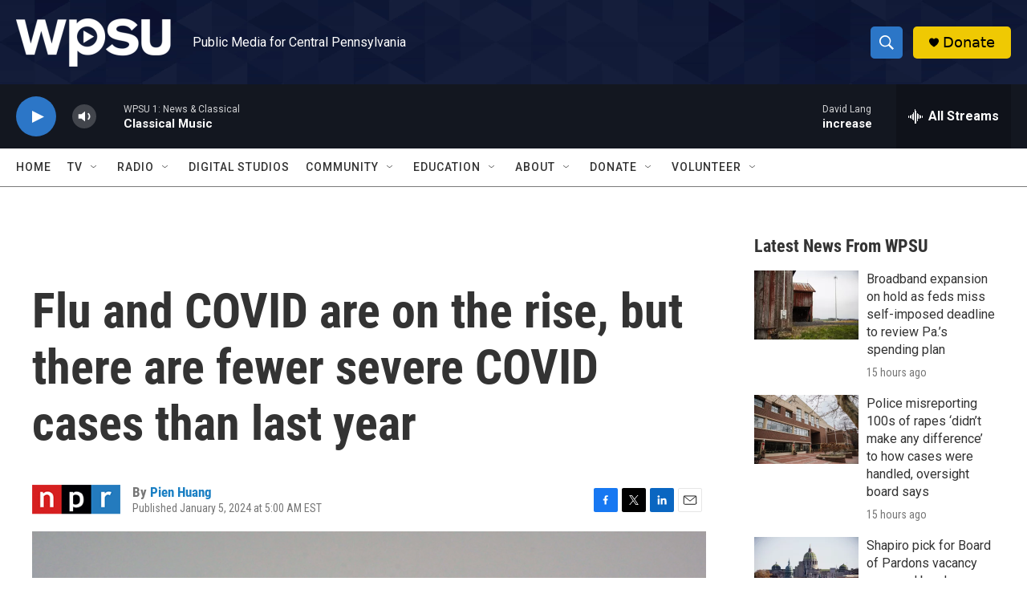

--- FILE ---
content_type: text/html
request_url: https://apps.npr.org/datawrapper/OOXHS/4/?initialWidth=700&childId=responsive-embed-OOXHS&parentTitle=Flu%20and%20COVID%20are%20on%20the%20rise%2C%20but%20there%20are%20fewer%20severe%20COVID%20cases%20than%20last%20year%20%7C%20WPSU&parentUrl=https%3A%2F%2Fradio.wpsu.org%2F2024-01-05%2Fflu-and-covid-are-on-the-rise-but-there-are-fewer-severe-covid-cases-than-last-year
body_size: 102
content:

<html><head>
    <script>window.location.href='https://apps.npr.org/datawrapper/OOXHS/8/'+window.location.search;</script>
    <meta http-equiv="REFRESH" content="0; url=https://apps.npr.org/datawrapper/OOXHS/8/">
</head></html>

--- FILE ---
content_type: text/css
request_url: https://apps.npr.org/datawrapper/lib/vis/d3-lines.npr-dark.adcfe083.css
body_size: 2209
content:
@import "https://s.npr.org/templates/css/fonts/Knockout.css";@import "https://s.npr.org/templates/css/fonts/GothamSSm.css";@font-face{font-display:auto;font-family:Georgia;font-style:normal;font-weight:400;src:url(https://static.dwcdn.net/custom/themes/npr/Georgia/Georgia.svg#Georgia) format("svg"),url(https://static.dwcdn.net/custom/themes/npr/Georgia/Georgia.ttf) format("truetype"),url(https://static.dwcdn.net/custom/themes/npr/Georgia/Georgia.woff) format("woff")}@font-face{font-display:auto;font-family:Georgia;font-style:italic;font-weight:400;src:url(https://static.dwcdn.net/custom/themes/npr/Georgia-Italic/Georgia-Italic.svg#Georgia) format("svg"),url(https://static.dwcdn.net/custom/themes/npr/Georgia-Italic/Georgia-Italic.ttf) format("truetype"),url(https://static.dwcdn.net/custom/themes/npr/Georgia-Italic/Georgia-Italic.woff) format("woff")}@font-face{font-display:auto;font-family:Helvetica;font-style:normal;font-weight:700;src:url(https://static.dwcdn.net/custom/themes/npr/Helvetica-Bold/Helvetica-Bold.svg#Helvetica) format("svg"),url(https://static.dwcdn.net/custom/themes/npr/Helvetica-Bold/Helvetica-Bold.ttf) format("truetype"),url(https://static.dwcdn.net/custom/themes/npr/Helvetica-Bold/Helvetica-Bold.woff) format("woff")}@font-face{font-display:auto;font-family:Helvetica;font-style:normal;font-weight:400;src:url(https://static.dwcdn.net/custom/themes/npr/Helvetica/Helvetica.svg#Helvetica) format("svg"),url(https://static.dwcdn.net/custom/themes/npr/Helvetica/Helvetica.ttf) format("truetype"),url(https://static.dwcdn.net/custom/themes/npr/Helvetica/Helvetica.woff) format("woff")}@font-face{font-display:auto;font-family:Helvetica;font-style:italic;font-weight:700;src:url(https://static.dwcdn.net/custom/themes/npr/Helvetica/Helvetica.svg#Helvetica) format("svg"),url(https://static.dwcdn.net/custom/themes/npr/Helvetica/Helvetica.ttf) format("truetype"),url(https://static.dwcdn.net/custom/themes/npr/Helvetica/Helvetica.woff) format("woff")}@font-face{font-display:auto;font-family:Helvetica;font-style:italic;font-weight:400;src:url(https://static.dwcdn.net/custom/themes/npr/Helvetica-Oblique/Helvetica-Oblique.svg#Helvetica) format("svg"),url(https://static.dwcdn.net/custom/themes/npr/Helvetica-Oblique/Helvetica-Oblique.ttf) format("truetype"),url(https://static.dwcdn.net/custom/themes/npr/Helvetica-Oblique/Helvetica-Oblique.woff) format("woff")}
.chart.vis-d3-lines div.d3l-main{position:absolute}.chart.vis-d3-lines .d3l-line-label{position:absolute;width:100px}.chart.vis-d3-lines .d3l-hidden{display:none!important}.chart.vis-d3-lines .d3l-color-key{position:absolute}.chart.vis-d3-lines .d3l-color-key .d3l-item{align-items:center;display:inline-flex}.chart.vis-d3-lines .d3l-color-key .d3l-item .label br{clear:none;content:" ";display:inline}.chart.vis-d3-lines .d3l-color-key .d3l-item .label br:after{content:" "}.chart.vis-d3-lines .d3l-color-key .d3l-item .d3l-key{display:inline-block;vertical-align:middle}.chart.vis-d3-lines g.tooltip{display:none;pointer-events:none}.chart.vis-d3-lines g.tooltip.show{display:block}.chart.vis-d3-lines g.tooltip text{text-anchor:start;font-size:90%}.chart.vis-d3-lines g.tooltip text.bg{stroke-width:5px;stroke-linejoin:round;stroke-linecap:round}.chart.vis-d3-lines g.tooltip text>tspan:first-child{font-size:110%;font-weight:700}.chart.vis-d3-lines g.tooltip line{opacity:.3}.chart.vis-d3-lines g.tooltip circle{fill:none;opacity:.3}.chart.vis-d3-lines svg.svg-main,.chart.vis-d3-lines svg.tooltip-layer{display:block}.chart.vis-d3-lines svg rect.bg{fill:#fff;fill-opacity:0}.chart.vis-d3-lines svg .area-fill{opacity:.2}.chart.vis-d3-lines svg line.cursor{fill:none;stroke:#c00;stroke-dasharray:3px,2px;opacity:.3}.chart.vis-d3-lines svg rect.cursor{fill:#c00;opacity:.2}.chart.vis-d3-lines svg text.cursor-display{fill:#c00;font-family:Arial;font-size:10px;opacity:.5;pointer-events:none}.chart.vis-d3-lines svg .lbl-connect-lines path{stroke:#000;stroke-dasharray:2px,2px;fill:none}.chart.vis-d3-lines svg.tooltip-layer{left:0;pointer-events:none;position:absolute;top:0;z-index:10}.chart.vis-d3-lines .legend-text span{vertical-align:middle}.chart.vis-d3-lines .legend-key .key-line,.chart.vis-d3-lines svg .lines .line path{fill:none;stroke-linejoin:round}.chart.vis-d3-lines .legend-key .key-line.line-style-width-style4,.chart.vis-d3-lines svg .lines .line path.line-style-width-style4{stroke-width:0}.chart.vis-d3-lines .legend-key .key-line.line-style-dash-style0,.chart.vis-d3-lines svg .lines .line path.line-style-dash-style0{stroke-dasharray:none}.chart.vis-d3-lines .legend-key .key-line.line-style-dash-style1,.chart.vis-d3-lines svg .lines .line path.line-style-dash-style1{stroke-dasharray:.5px,4px}.chart.vis-d3-lines .legend-key .key-line.line-style-dash-style1.line-style-width-style1,.chart.vis-d3-lines svg .lines .line path.line-style-dash-style1.line-style-width-style1{stroke-dasharray:.25px,5px}.chart.vis-d3-lines .legend-key .key-line.line-style-dash-style1.line-style-width-style2,.chart.vis-d3-lines svg .lines .line path.line-style-dash-style1.line-style-width-style2{stroke-dasharray:.0001px,6px}.chart.vis-d3-lines .legend-key .key-line.line-style-dash-style1.line-style-width-style3,.chart.vis-d3-lines svg .lines .line path.line-style-dash-style1.line-style-width-style3{stroke-dasharray:.5px,2px}.chart.vis-d3-lines .legend-key .key-line.line-style-dash-style2,.chart.vis-d3-lines svg .lines .line path.line-style-dash-style2{stroke-dasharray:3px,6px}.chart.vis-d3-lines .legend-key .key-line.line-style-dash-style2.line-style-width-style1,.chart.vis-d3-lines svg .lines .line path.line-style-dash-style2.line-style-width-style1{stroke-dasharray:4px,8px}.chart.vis-d3-lines .legend-key .key-line.line-style-dash-style2.line-style-width-style2,.chart.vis-d3-lines svg .lines .line path.line-style-dash-style2.line-style-width-style2{stroke-dasharray:5px,10px}.chart.vis-d3-lines .legend-key .key-line.line-style-dash-style2.line-style-width-style3,.chart.vis-d3-lines svg .lines .line path.line-style-dash-style2.line-style-width-style3{stroke-dasharray:2px,4px}.chart.vis-d3-lines .legend-key .key-line.line-style-dash-style3,.chart.vis-d3-lines svg .lines .line path.line-style-dash-style3{stroke-dasharray:6px,6px}.chart.vis-d3-lines .legend-key .key-line.line-style-dash-style3.line-style-width-style1,.chart.vis-d3-lines svg .lines .line path.line-style-dash-style3.line-style-width-style1{stroke-dasharray:8px,8px}.chart.vis-d3-lines .legend-key .key-line.line-style-dash-style3.line-style-width-style2,.chart.vis-d3-lines svg .lines .line path.line-style-dash-style3.line-style-width-style2{stroke-dasharray:10px,10px}.chart.vis-d3-lines .legend-key .key-line.line-style-dash-style3.line-style-width-style3,.chart.vis-d3-lines svg .lines .line path.line-style-dash-style3.line-style-width-style3{stroke-dasharray:4px,4px}.chart.vis-d3-lines .annotations{left:0;pointer-events:none;position:absolute;top:0}.chart.vis-d3-lines .editing-annotations svg{pointer-events:none}.no-baseline{fill-rule:evenodd;clip-rule:evenodd;fill:none;stroke:grey;stroke-width:1px;stroke-miterlimit:4px}.dw-chart-header>:last-child:not(.subhed-block){margin-bottom:20px}.dw-chart-footer{align-items:flex-end;flex-wrap:wrap}.dw-chart-footer .footer-right{text-align:left!important;width:100%}.subhed-block{color:#333;font-family:"Knockout 31 4r",Helvetica Neue,Helvetica,Arial,sans-serif;font-size:11px;margin:20px 0 10px;text-transform:uppercase}.notes-block .prepend{color:#666;display:block;font-weight:700;padding-bottom:3px}.vis-locator-map .dw-chart-body #mapkey:first-child{margin-top:-10px}.vis-locator-map .marker-text.label[style*="color: rgb(96, 173, 191)"]{font-family:Georgia,serif}.root-container .group-label-title span{color:#333!important}.vis-stacked-column-chart .label.value span{font-size:10px!important;font-weight:400!important;text-shadow:none!important}.vis-tables .expand{font-weight:700!important;text-transform:uppercase}.legend-title{color:#333;font-family:"Knockout 31 4r",Helvetica Neue,Helvetica,Arial,sans-serif;font-size:11px;text-transform:uppercase}@options _blocks_logo_data_options_0_imgSrc: https://static.dwcdn.net/custom/themes/npr/npr-outline.svg;
.datawrapper-1mvw6vk.dark-bg .label span{color:#666666;fill:#666666;}.datawrapper-1mvw6vk.content-below-chart{margin:0px 0px 20px 0px;}.datawrapper-1txw3lp{color:#666666;font-family:Helvetica,Arial,sans-serif;font-size:12px;margin:0;padding:0px;}.datawrapper-1txw3lp a:not(.link-style-ignore){color:#4774CC;font-weight:normal;-webkit-text-decoration:none;text-decoration:none;font-style:normal;}.datawrapper-1txw3lp a:not(.link-style-ignore):hover{color:#bccae5;}.datawrapper-1txw3lp .labels text,.datawrapper-1txw3lp .label{font-size:12px;}.datawrapper-1txw3lp .label span,.datawrapper-1txw3lp .label tspan{color:#666666;fill:#666666;}.datawrapper-1txw3lp .label.value,.datawrapper-1txw3lp .label.value span{color:#555555;}.datawrapper-1txw3lp .label span{text-shadow:0 0 2px #ffffff;}.datawrapper-1txw3lp .label.inverted span{text-shadow:0 0px 2px #000000;color:#ffffff;}.datawrapper-1txw3lp .label.inside:not(.inverted) span{text-shadow:0 0px 2px #ffffff;color:#333333;}.datawrapper-1txw3lp .label.outline span{text-shadow:0 1px 0 #ffffff,1px 0 0 #ffffff,0 -1px 0 #ffffff,-1px 0 0 #ffffff,1px 1px 0 #ffffff,1px -1px 0 #ffffff,-1px -1px 0 #ffffff,-1px 1px 0 #ffffff,0 2px 1px #ffffff,2px 0 1px #ffffff,0 -2px 1px #ffffff,-2px 0 1px #ffffff,-1px 2px 0px #ffffff,2px -1px 0px #ffffff,-1px -2px 0px #ffffff,-2px -1px 0px #ffffff,1px 2px 0px #ffffff,2px 1px 0px #ffffff,1px -2px 0px #ffffff,-2px 1px 0px #ffffff;}.datawrapper-1txw3lp .label sup{text-shadow:none;}.datawrapper-1txw3lp .label.highlighted{font-weight:bold;}.datawrapper-1txw3lp .label.highlighted,.datawrapper-1txw3lp .label.axis{font-size:12px;z-index:100;}.datawrapper-1txw3lp .label.hover{font-weight:bold;}.datawrapper-1txw3lp .label.smaller span{font-size:80%;}.datawrapper-1txw3lp .filter-ui.filter-links{border-bottom:1px solid #cccccc;}.datawrapper-1txw3lp .filter-ui.filter-links a{color:#666;}.datawrapper-1txw3lp .filter-ui.filter-links a:hover{color:#222;}.datawrapper-1txw3lp .filter-ui.filter-links a.active{color:#000000;font-weight:bold;border-bottom:2px solid #555555;}.datawrapper-1txw3lp .filter-ui.filter-select{background-color:#ffffff;border-radius:4px;border:1px solid #cccccc;color:#000;font-size:12px;padding:4px 6px;}.datawrapper-1txw3lp .filter-ui.filter-timescale .point{border:1px solid #ccc;background:#ffffff;}.datawrapper-1txw3lp .filter-ui.filter-timescale .point:hover{background:#ebebeb;}.datawrapper-1txw3lp .filter-ui.filter-timescale .point.active{background:#ccc;border:1px solid #888;}.datawrapper-1txw3lp .filter-ui.filter-timescale .line{background:#ccc;}.datawrapper-1txw3lp .dw-tooltip{color:#333333;}.datawrapper-4p93vp{margin:0px;}.datawrapper-4p93vp.has-header-right{gap:25px;}.datawrapper-klzp57{margin:0px;font-family:'Gotham SSm',Helvetica,Arial,sans-serif;font-weight:lighter;font-size:20px;line-height:26px;font-style:normal;-webkit-text-decoration:none;text-decoration:none;color:#666666;}.datawrapper-1fw2z0i{margin:8px 0px 20px 0px;font-weight:normal;font-size:12px;line-height:19.2px;font-style:normal;-webkit-text-decoration:none;text-decoration:none;color:#777777;}.datawrapper-1uhiogn{color:#999999;font-weight:normal;font-size:11px;line-height:18.7px;-webkit-text-decoration:none;text-decoration:none;font-style:italic;-webkit-align-items:center;-webkit-box-align:center;-ms-flex-align:center;align-items:center;}.datawrapper-1uhiogn>div>.footer-block a[href='']{color:#999999;}.datawrapper-1uhiogn .footer-left.layout-flex-row,.datawrapper-1uhiogn .footer-left.layout-flex-column{gap:0px;}.datawrapper-1uhiogn .footer-center.layout-flex-row,.datawrapper-1uhiogn .footer-center.layout-flex-column{gap:5px;}.datawrapper-1uhiogn .footer-right.layout-flex-row,.datawrapper-1uhiogn .footer-right.layout-flex-column{gap:5px;}.datawrapper-1uhiogn .separator:before{content:"•";}.datawrapper-1uhiogn a:not(.link-style-ignore){font-style:italic;}

--- FILE ---
content_type: text/javascript
request_url: https://apps.npr.org/datawrapper/lib/vis/d3-lines.72487bbc.js
body_size: 203033
content:
!function(){"use strict";function t(t,e){return t<e?-1:t>e?1:t>=e?0:NaN}function e(e){return 1===e.length&&(e=function(e){return function(n,r){return t(e(n),r)}}(e)),{left:function(t,n,r,i){for(null==r&&(r=0),null==i&&(i=t.length);r<i;){var o=r+i>>>1;e(t[o],n)<0?r=o+1:i=o}return r},right:function(t,n,r,i){for(null==r&&(r=0),null==i&&(i=t.length);r<i;){var o=r+i>>>1;e(t[o],n)>0?i=o:r=o+1}return r}}}var n=e(t).right;function r(t,e){var n,r,i,o=t.length,a=-1;if(null==e){for(;++a<o;)if(null!=(n=t[a])&&n>=n)for(r=i=n;++a<o;)null!=(n=t[a])&&(r>n&&(r=n),i<n&&(i=n))}else for(;++a<o;)if(null!=(n=e(t[a],a,t))&&n>=n)for(r=i=n;++a<o;)null!=(n=e(t[a],a,t))&&(r>n&&(r=n),i<n&&(i=n));return[r,i]}var i=Math.sqrt(50),o=Math.sqrt(10),a=Math.sqrt(2);function s(t,e,n){var r,i,o,a,s=-1;if(n=+n,(t=+t)==(e=+e)&&n>0)return[t];if((r=e<t)&&(i=t,t=e,e=i),0===(a=l(t,e,n))||!isFinite(a))return[];if(a>0)for(t=Math.ceil(t/a),e=Math.floor(e/a),o=new Array(i=Math.ceil(e-t+1));++s<i;)o[s]=(t+s)*a;else for(t=Math.floor(t*a),e=Math.ceil(e*a),o=new Array(i=Math.ceil(t-e+1));++s<i;)o[s]=(t-s)/a;return r&&o.reverse(),o}function l(t,e,n){var r=(e-t)/Math.max(0,n),s=Math.floor(Math.log(r)/Math.LN10),l=r/Math.pow(10,s);return s>=0?(l>=i?10:l>=o?5:l>=a?2:1)*Math.pow(10,s):-Math.pow(10,-s)/(l>=i?10:l>=o?5:l>=a?2:1)}function c(t,e,n){var r=Math.abs(e-t)/Math.max(0,n),s=Math.pow(10,Math.floor(Math.log(r)/Math.LN10)),l=r/s;return l>=i?s*=10:l>=o?s*=5:l>=a&&(s*=2),e<t?-s:s}function u(t,e){var n,r,i=t.length,o=-1;if(null==e){for(;++o<i;)if(null!=(n=t[o])&&n>=n)for(r=n;++o<i;)null!=(n=t[o])&&r>n&&(r=n)}else for(;++o<i;)if(null!=(n=e(t[o],o,t))&&n>=n)for(r=n;++o<i;)null!=(n=e(t[o],o,t))&&r>n&&(r=n);return r}function f(t,e,n){t.prototype=e.prototype=n,n.constructor=t}function h(t,e){var n=Object.create(t.prototype);for(var r in e)n[r]=e[r];return n}function p(){}var d="\\s*([+-]?\\d+)\\s*",g="\\s*([+-]?\\d*\\.?\\d+(?:[eE][+-]?\\d+)?)\\s*",m="\\s*([+-]?\\d*\\.?\\d+(?:[eE][+-]?\\d+)?)%\\s*",y=/^#([0-9a-f]{3,8})$/,v=new RegExp("^rgb\\("+[d,d,d]+"\\)$"),b=new RegExp("^rgb\\("+[m,m,m]+"\\)$"),x=new RegExp("^rgba\\("+[d,d,d,g]+"\\)$"),w=new RegExp("^rgba\\("+[m,m,m,g]+"\\)$"),k=new RegExp("^hsl\\("+[g,m,m]+"\\)$"),M=new RegExp("^hsla\\("+[g,m,m,g]+"\\)$"),_={aliceblue:15792383,antiquewhite:16444375,aqua:65535,aquamarine:8388564,azure:15794175,beige:16119260,bisque:16770244,black:0,blanchedalmond:16772045,blue:255,blueviolet:9055202,brown:10824234,burlywood:14596231,cadetblue:6266528,chartreuse:8388352,chocolate:13789470,coral:16744272,cornflowerblue:6591981,cornsilk:16775388,crimson:14423100,cyan:65535,darkblue:139,darkcyan:35723,darkgoldenrod:12092939,darkgray:11119017,darkgreen:25600,darkgrey:11119017,darkkhaki:12433259,darkmagenta:9109643,darkolivegreen:5597999,darkorange:16747520,darkorchid:10040012,darkred:9109504,darksalmon:15308410,darkseagreen:9419919,darkslateblue:4734347,darkslategray:3100495,darkslategrey:3100495,darkturquoise:52945,darkviolet:9699539,deeppink:16716947,deepskyblue:49151,dimgray:6908265,dimgrey:6908265,dodgerblue:2003199,firebrick:11674146,floralwhite:16775920,forestgreen:2263842,fuchsia:16711935,gainsboro:14474460,ghostwhite:16316671,gold:16766720,goldenrod:14329120,gray:8421504,green:32768,greenyellow:11403055,grey:8421504,honeydew:15794160,hotpink:16738740,indianred:13458524,indigo:4915330,ivory:16777200,khaki:15787660,lavender:15132410,lavenderblush:16773365,lawngreen:8190976,lemonchiffon:16775885,lightblue:11393254,lightcoral:15761536,lightcyan:14745599,lightgoldenrodyellow:16448210,lightgray:13882323,lightgreen:9498256,lightgrey:13882323,lightpink:16758465,lightsalmon:16752762,lightseagreen:2142890,lightskyblue:8900346,lightslategray:7833753,lightslategrey:7833753,lightsteelblue:11584734,lightyellow:16777184,lime:65280,limegreen:3329330,linen:16445670,magenta:16711935,maroon:8388608,mediumaquamarine:6737322,mediumblue:205,mediumorchid:12211667,mediumpurple:9662683,mediumseagreen:3978097,mediumslateblue:8087790,mediumspringgreen:64154,mediumturquoise:4772300,mediumvioletred:13047173,midnightblue:1644912,mintcream:16121850,mistyrose:16770273,moccasin:16770229,navajowhite:16768685,navy:128,oldlace:16643558,olive:8421376,olivedrab:7048739,orange:16753920,orangered:16729344,orchid:14315734,palegoldenrod:15657130,palegreen:10025880,paleturquoise:11529966,palevioletred:14381203,papayawhip:16773077,peachpuff:16767673,peru:13468991,pink:16761035,plum:14524637,powderblue:11591910,purple:8388736,rebeccapurple:6697881,red:16711680,rosybrown:12357519,royalblue:4286945,saddlebrown:9127187,salmon:16416882,sandybrown:16032864,seagreen:3050327,seashell:16774638,sienna:10506797,silver:12632256,skyblue:8900331,slateblue:6970061,slategray:7372944,slategrey:7372944,snow:16775930,springgreen:65407,steelblue:4620980,tan:13808780,teal:32896,thistle:14204888,tomato:16737095,turquoise:4251856,violet:15631086,wheat:16113331,white:16777215,whitesmoke:16119285,yellow:16776960,yellowgreen:10145074};function E(){return this.rgb().formatHex()}function A(){return this.rgb().formatRgb()}function T(t){var e,n;return t=(t+"").trim().toLowerCase(),(e=y.exec(t))?(n=e[1].length,e=parseInt(e[1],16),6===n?$(e):3===n?new L(e>>8&15|e>>4&240,e>>4&15|240&e,(15&e)<<4|15&e,1):8===n?O(e>>24&255,e>>16&255,e>>8&255,(255&e)/255):4===n?O(e>>12&15|e>>8&240,e>>8&15|e>>4&240,e>>4&15|240&e,((15&e)<<4|15&e)/255):null):(e=v.exec(t))?new L(e[1],e[2],e[3],1):(e=b.exec(t))?new L(255*e[1]/100,255*e[2]/100,255*e[3]/100,1):(e=x.exec(t))?O(e[1],e[2],e[3],e[4]):(e=w.exec(t))?O(255*e[1]/100,255*e[2]/100,255*e[3]/100,e[4]):(e=k.exec(t))?I(e[1],e[2]/100,e[3]/100,1):(e=M.exec(t))?I(e[1],e[2]/100,e[3]/100,e[4]):_.hasOwnProperty(t)?$(_[t]):"transparent"===t?new L(NaN,NaN,NaN,0):null}function $(t){return new L(t>>16&255,t>>8&255,255&t,1)}function O(t,e,n,r){return r<=0&&(t=e=n=NaN),new L(t,e,n,r)}function N(t){return t instanceof p||(t=T(t)),t?new L((t=t.rgb()).r,t.g,t.b,t.opacity):new L}function S(t,e,n,r){return 1===arguments.length?N(t):new L(t,e,n,null==r?1:r)}function L(t,e,n,r){this.r=+t,this.g=+e,this.b=+n,this.opacity=+r}function C(){return"#"+R(this.r)+R(this.g)+R(this.b)}function D(){var t=this.opacity;return(1===(t=isNaN(t)?1:Math.max(0,Math.min(1,t)))?"rgb(":"rgba(")+Math.max(0,Math.min(255,Math.round(this.r)||0))+", "+Math.max(0,Math.min(255,Math.round(this.g)||0))+", "+Math.max(0,Math.min(255,Math.round(this.b)||0))+(1===t?")":", "+t+")")}function R(t){return((t=Math.max(0,Math.min(255,Math.round(t)||0)))<16?"0":"")+t.toString(16)}function I(t,e,n,r){return r<=0?t=e=n=NaN:n<=0||n>=1?t=e=NaN:e<=0&&(t=NaN),new z(t,e,n,r)}function P(t){if(t instanceof z)return new z(t.h,t.s,t.l,t.opacity);if(t instanceof p||(t=T(t)),!t)return new z;if(t instanceof z)return t;var e=(t=t.rgb()).r/255,n=t.g/255,r=t.b/255,i=Math.min(e,n,r),o=Math.max(e,n,r),a=NaN,s=o-i,l=(o+i)/2;return s?(a=e===o?(n-r)/s+6*(n<r):n===o?(r-e)/s+2:(e-n)/s+4,s/=l<.5?o+i:2-o-i,a*=60):s=l>0&&l<1?0:a,new z(a,s,l,t.opacity)}function z(t,e,n,r){this.h=+t,this.s=+e,this.l=+n,this.opacity=+r}function j(t,e,n){return 255*(t<60?e+(n-e)*t/60:t<180?n:t<240?e+(n-e)*(240-t)/60:e)}f(p,T,{copy:function(t){return Object.assign(new this.constructor,this,t)},displayable:function(){return this.rgb().displayable()},hex:E,formatHex:E,formatHsl:function(){return P(this).formatHsl()},formatRgb:A,toString:A}),f(L,S,h(p,{brighter:function(t){return t=null==t?1/.7:Math.pow(1/.7,t),new L(this.r*t,this.g*t,this.b*t,this.opacity)},darker:function(t){return t=null==t?.7:Math.pow(.7,t),new L(this.r*t,this.g*t,this.b*t,this.opacity)},rgb:function(){return this},displayable:function(){return-.5<=this.r&&this.r<255.5&&-.5<=this.g&&this.g<255.5&&-.5<=this.b&&this.b<255.5&&0<=this.opacity&&this.opacity<=1},hex:C,formatHex:C,formatRgb:D,toString:D})),f(z,(function(t,e,n,r){return 1===arguments.length?P(t):new z(t,e,n,null==r?1:r)}),h(p,{brighter:function(t){return t=null==t?1/.7:Math.pow(1/.7,t),new z(this.h,this.s,this.l*t,this.opacity)},darker:function(t){return t=null==t?.7:Math.pow(.7,t),new z(this.h,this.s,this.l*t,this.opacity)},rgb:function(){var t=this.h%360+360*(this.h<0),e=isNaN(t)||isNaN(this.s)?0:this.s,n=this.l,r=n+(n<.5?n:1-n)*e,i=2*n-r;return new L(j(t>=240?t-240:t+120,i,r),j(t,i,r),j(t<120?t+240:t-120,i,r),this.opacity)},displayable:function(){return(0<=this.s&&this.s<=1||isNaN(this.s))&&0<=this.l&&this.l<=1&&0<=this.opacity&&this.opacity<=1},formatHsl:function(){var t=this.opacity;return(1===(t=isNaN(t)?1:Math.max(0,Math.min(1,t)))?"hsl(":"hsla(")+(this.h||0)+", "+100*(this.s||0)+"%, "+100*(this.l||0)+"%"+(1===t?")":", "+t+")")}}));var F=Math.PI/180,U=180/Math.PI,B=6/29*3*(6/29);function H(t){if(t instanceof W)return new W(t.l,t.a,t.b,t.opacity);if(t instanceof Z)return J(t);t instanceof L||(t=N(t));var e,n,r=X(t.r),i=X(t.g),o=X(t.b),a=q((.2225045*r+.7168786*i+.0606169*o)/1);return r===i&&i===o?e=n=a:(e=q((.4360747*r+.3850649*i+.1430804*o)/.96422),n=q((.0139322*r+.0971045*i+.7141733*o)/.82521)),new W(116*a-16,500*(e-a),200*(a-n),t.opacity)}function Y(t,e,n,r){return 1===arguments.length?H(t):new W(t,e,n,null==r?1:r)}function W(t,e,n,r){this.l=+t,this.a=+e,this.b=+n,this.opacity=+r}function q(t){return t>6/29*(6/29)*(6/29)?Math.pow(t,1/3):t/B+4/29}function G(t){return t>6/29?t*t*t:B*(t-4/29)}function V(t){return 255*(t<=.0031308?12.92*t:1.055*Math.pow(t,1/2.4)-.055)}function X(t){return(t/=255)<=.04045?t/12.92:Math.pow((t+.055)/1.055,2.4)}function K(t){if(t instanceof Z)return new Z(t.h,t.c,t.l,t.opacity);if(t instanceof W||(t=H(t)),0===t.a&&0===t.b)return new Z(NaN,0<t.l&&t.l<100?0:NaN,t.l,t.opacity);var e=Math.atan2(t.b,t.a)*U;return new Z(e<0?e+360:e,Math.sqrt(t.a*t.a+t.b*t.b),t.l,t.opacity)}function Z(t,e,n,r){this.h=+t,this.c=+e,this.l=+n,this.opacity=+r}function J(t){if(isNaN(t.h))return new W(t.l,0,0,t.opacity);var e=t.h*F;return new W(t.l,Math.cos(e)*t.c,Math.sin(e)*t.c,t.opacity)}f(W,Y,h(p,{brighter:function(t){return new W(this.l+18*(null==t?1:t),this.a,this.b,this.opacity)},darker:function(t){return new W(this.l-18*(null==t?1:t),this.a,this.b,this.opacity)},rgb:function(){var t=(this.l+16)/116,e=isNaN(this.a)?t:t+this.a/500,n=isNaN(this.b)?t:t-this.b/200;return new L(V(3.1338561*(e=.96422*G(e))-1.6168667*(t=1*G(t))-.4906146*(n=.82521*G(n))),V(-.9787684*e+1.9161415*t+.033454*n),V(.0719453*e-.2289914*t+1.4052427*n),this.opacity)}})),f(Z,(function(t,e,n,r){return 1===arguments.length?K(t):new Z(t,e,n,null==r?1:r)}),h(p,{brighter:function(t){return new Z(this.h,this.c,this.l+18*(null==t?1:t),this.opacity)},darker:function(t){return new Z(this.h,this.c,this.l-18*(null==t?1:t),this.opacity)},rgb:function(){return J(this).rgb()}}));var Q="http://www.w3.org/1999/xhtml",tt={svg:"http://www.w3.org/2000/svg",xhtml:Q,xlink:"http://www.w3.org/1999/xlink",xml:"http://www.w3.org/XML/1998/namespace",xmlns:"http://www.w3.org/2000/xmlns/"};function et(t){var e=t+="",n=e.indexOf(":");return n>=0&&"xmlns"!==(e=t.slice(0,n))&&(t=t.slice(n+1)),tt.hasOwnProperty(e)?{space:tt[e],local:t}:t}function nt(t){return function(){var e=this.ownerDocument,n=this.namespaceURI;return n===Q&&e.documentElement.namespaceURI===Q?e.createElement(t):e.createElementNS(n,t)}}function rt(t){return function(){return this.ownerDocument.createElementNS(t.space,t.local)}}function it(t){var e=et(t);return(e.local?rt:nt)(e)}function ot(){}function at(t){return null==t?ot:function(){return this.querySelector(t)}}function st(){return[]}function lt(t){return new Array(t.length)}function ct(t,e){this.ownerDocument=t.ownerDocument,this.namespaceURI=t.namespaceURI,this._next=null,this._parent=t,this.__data__=e}function ut(t,e,n,r,i,o){for(var a,s=0,l=e.length,c=o.length;s<c;++s)(a=e[s])?(a.__data__=o[s],r[s]=a):n[s]=new ct(t,o[s]);for(;s<l;++s)(a=e[s])&&(i[s]=a)}function ft(t,e,n,r,i,o,a){var s,l,c,u={},f=e.length,h=o.length,p=new Array(f);for(s=0;s<f;++s)(l=e[s])&&(p[s]=c="$"+a.call(l,l.__data__,s,e),c in u?i[s]=l:u[c]=l);for(s=0;s<h;++s)(l=u[c="$"+a.call(t,o[s],s,o)])?(r[s]=l,l.__data__=o[s],u[c]=null):n[s]=new ct(t,o[s]);for(s=0;s<f;++s)(l=e[s])&&u[p[s]]===l&&(i[s]=l)}function ht(t,e){return t<e?-1:t>e?1:t>=e?0:NaN}function pt(t){return function(){this.removeAttribute(t)}}function dt(t){return function(){this.removeAttributeNS(t.space,t.local)}}function gt(t,e){return function(){this.setAttribute(t,e)}}function mt(t,e){return function(){this.setAttributeNS(t.space,t.local,e)}}function yt(t,e){return function(){var n=e.apply(this,arguments);null==n?this.removeAttribute(t):this.setAttribute(t,n)}}function vt(t,e){return function(){var n=e.apply(this,arguments);null==n?this.removeAttributeNS(t.space,t.local):this.setAttributeNS(t.space,t.local,n)}}function bt(t){return t.ownerDocument&&t.ownerDocument.defaultView||t.document&&t||t.defaultView}function xt(t){return function(){this.style.removeProperty(t)}}function wt(t,e,n){return function(){this.style.setProperty(t,e,n)}}function kt(t,e,n){return function(){var r=e.apply(this,arguments);null==r?this.style.removeProperty(t):this.style.setProperty(t,r,n)}}function Mt(t,e){return t.style.getPropertyValue(e)||bt(t).getComputedStyle(t,null).getPropertyValue(e)}function _t(t){return function(){delete this[t]}}function Et(t,e){return function(){this[t]=e}}function At(t,e){return function(){var n=e.apply(this,arguments);null==n?delete this[t]:this[t]=n}}function Tt(t){return t.trim().split(/^|\s+/)}function $t(t){return t.classList||new Ot(t)}function Ot(t){this._node=t,this._names=Tt(t.getAttribute("class")||"")}function Nt(t,e){for(var n=$t(t),r=-1,i=e.length;++r<i;)n.add(e[r])}function St(t,e){for(var n=$t(t),r=-1,i=e.length;++r<i;)n.remove(e[r])}function Lt(t){return function(){Nt(this,t)}}function Ct(t){return function(){St(this,t)}}function Dt(t,e){return function(){(e.apply(this,arguments)?Nt:St)(this,t)}}function Rt(){this.textContent=""}function It(t){return function(){this.textContent=t}}function Pt(t){return function(){var e=t.apply(this,arguments);this.textContent=null==e?"":e}}function zt(){this.innerHTML=""}function jt(t){return function(){this.innerHTML=t}}function Ft(t){return function(){var e=t.apply(this,arguments);this.innerHTML=null==e?"":e}}function Ut(){this.nextSibling&&this.parentNode.appendChild(this)}function Bt(){this.previousSibling&&this.parentNode.insertBefore(this,this.parentNode.firstChild)}function Ht(){return null}function Yt(){var t=this.parentNode;t&&t.removeChild(this)}function Wt(){var t=this.cloneNode(!1),e=this.parentNode;return e?e.insertBefore(t,this.nextSibling):t}function qt(){var t=this.cloneNode(!0),e=this.parentNode;return e?e.insertBefore(t,this.nextSibling):t}ct.prototype={constructor:ct,appendChild:function(t){return this._parent.insertBefore(t,this._next)},insertBefore:function(t,e){return this._parent.insertBefore(t,e)},querySelector:function(t){return this._parent.querySelector(t)},querySelectorAll:function(t){return this._parent.querySelectorAll(t)}},Ot.prototype={add:function(t){this._names.indexOf(t)<0&&(this._names.push(t),this._node.setAttribute("class",this._names.join(" ")))},remove:function(t){var e=this._names.indexOf(t);e>=0&&(this._names.splice(e,1),this._node.setAttribute("class",this._names.join(" ")))},contains:function(t){return this._names.indexOf(t)>=0}};var Gt={},Vt=null;function Xt(t,e,n){return t=Kt(t,e,n),function(e){var n=e.relatedTarget;n&&(n===this||8&n.compareDocumentPosition(this))||t.call(this,e)}}function Kt(t,e,n){return function(r){var i=Vt;Vt=r;try{t.call(this,this.__data__,e,n)}finally{Vt=i}}}function Zt(t){return t.trim().split(/^|\s+/).map((function(t){var e="",n=t.indexOf(".");return n>=0&&(e=t.slice(n+1),t=t.slice(0,n)),{type:t,name:e}}))}function Jt(t){return function(){var e=this.__on;if(e){for(var n,r=0,i=-1,o=e.length;r<o;++r)n=e[r],t.type&&n.type!==t.type||n.name!==t.name?e[++i]=n:this.removeEventListener(n.type,n.listener,n.capture);++i?e.length=i:delete this.__on}}}function Qt(t,e,n){var r=Gt.hasOwnProperty(t.type)?Xt:Kt;return function(i,o,a){var s,l=this.__on,c=r(e,o,a);if(l)for(var u=0,f=l.length;u<f;++u)if((s=l[u]).type===t.type&&s.name===t.name)return this.removeEventListener(s.type,s.listener,s.capture),this.addEventListener(s.type,s.listener=c,s.capture=n),void(s.value=e);this.addEventListener(t.type,c,n),s={type:t.type,name:t.name,value:e,listener:c,capture:n},l?l.push(s):this.__on=[s]}}function te(t,e,n){var r=bt(t),i=r.CustomEvent;"function"==typeof i?i=new i(e,n):(i=r.document.createEvent("Event"),n?(i.initEvent(e,n.bubbles,n.cancelable),i.detail=n.detail):i.initEvent(e,!1,!1)),t.dispatchEvent(i)}function ee(t,e){return function(){return te(this,t,e)}}function ne(t,e){return function(){return te(this,t,e.apply(this,arguments))}}"undefined"!=typeof document&&("onmouseenter"in document.documentElement||(Gt={mouseenter:"mouseover",mouseleave:"mouseout"}));var re=[null];function ie(t,e){this._groups=t,this._parents=e}function oe(){return new ie([[document.documentElement]],re)}function ae(t){return"string"==typeof t?new ie([[document.querySelector(t)]],[document.documentElement]):new ie([[t]],re)}function se(t){if("string"==typeof t){var e,n={},r=t.split(/([\.#])/g);for(t=r.shift();e=r.shift();)"."==e?n.class=n.class?n.class+" "+r.shift():r.shift():"#"==e&&(n.id=r.shift());return{tag:t,attr:n}}return t}function le(){return null}ie.prototype=oe.prototype={constructor:ie,select:function(t){"function"!=typeof t&&(t=at(t));for(var e=this._groups,n=e.length,r=new Array(n),i=0;i<n;++i)for(var o,a,s=e[i],l=s.length,c=r[i]=new Array(l),u=0;u<l;++u)(o=s[u])&&(a=t.call(o,o.__data__,u,s))&&("__data__"in o&&(a.__data__=o.__data__),c[u]=a);return new ie(r,this._parents)},selectAll:function(t){"function"!=typeof t&&(t=function(t){return null==t?st:function(){return this.querySelectorAll(t)}}(t));for(var e=this._groups,n=e.length,r=[],i=[],o=0;o<n;++o)for(var a,s=e[o],l=s.length,c=0;c<l;++c)(a=s[c])&&(r.push(t.call(a,a.__data__,c,s)),i.push(a));return new ie(r,i)},filter:function(t){"function"!=typeof t&&(t=function(t){return function(){return this.matches(t)}}(t));for(var e=this._groups,n=e.length,r=new Array(n),i=0;i<n;++i)for(var o,a=e[i],s=a.length,l=r[i]=[],c=0;c<s;++c)(o=a[c])&&t.call(o,o.__data__,c,a)&&l.push(o);return new ie(r,this._parents)},data:function(t,e){if(!t)return p=new Array(this.size()),c=-1,this.each((function(t){p[++c]=t})),p;var n=e?ft:ut,r=this._parents,i=this._groups;"function"!=typeof t&&(t=function(t){return function(){return t}}(t));for(var o=i.length,a=new Array(o),s=new Array(o),l=new Array(o),c=0;c<o;++c){var u=r[c],f=i[c],h=f.length,p=t.call(u,u&&u.__data__,c,r),d=p.length,g=s[c]=new Array(d),m=a[c]=new Array(d);n(u,f,g,m,l[c]=new Array(h),p,e);for(var y,v,b=0,x=0;b<d;++b)if(y=g[b]){for(b>=x&&(x=b+1);!(v=m[x])&&++x<d;);y._next=v||null}}return(a=new ie(a,r))._enter=s,a._exit=l,a},enter:function(){return new ie(this._enter||this._groups.map(lt),this._parents)},exit:function(){return new ie(this._exit||this._groups.map(lt),this._parents)},join:function(t,e,n){var r=this.enter(),i=this,o=this.exit();return r="function"==typeof t?t(r):r.append(t+""),null!=e&&(i=e(i)),null==n?o.remove():n(o),r&&i?r.merge(i).order():i},merge:function(t){for(var e=this._groups,n=t._groups,r=e.length,i=n.length,o=Math.min(r,i),a=new Array(r),s=0;s<o;++s)for(var l,c=e[s],u=n[s],f=c.length,h=a[s]=new Array(f),p=0;p<f;++p)(l=c[p]||u[p])&&(h[p]=l);for(;s<r;++s)a[s]=e[s];return new ie(a,this._parents)},order:function(){for(var t=this._groups,e=-1,n=t.length;++e<n;)for(var r,i=t[e],o=i.length-1,a=i[o];--o>=0;)(r=i[o])&&(a&&4^r.compareDocumentPosition(a)&&a.parentNode.insertBefore(r,a),a=r);return this},sort:function(t){function e(e,n){return e&&n?t(e.__data__,n.__data__):!e-!n}t||(t=ht);for(var n=this._groups,r=n.length,i=new Array(r),o=0;o<r;++o){for(var a,s=n[o],l=s.length,c=i[o]=new Array(l),u=0;u<l;++u)(a=s[u])&&(c[u]=a);c.sort(e)}return new ie(i,this._parents).order()},call:function(){var t=arguments[0];return arguments[0]=this,t.apply(null,arguments),this},nodes:function(){var t=new Array(this.size()),e=-1;return this.each((function(){t[++e]=this})),t},node:function(){for(var t=this._groups,e=0,n=t.length;e<n;++e)for(var r=t[e],i=0,o=r.length;i<o;++i){var a=r[i];if(a)return a}return null},size:function(){var t=0;return this.each((function(){++t})),t},empty:function(){return!this.node()},each:function(t){for(var e=this._groups,n=0,r=e.length;n<r;++n)for(var i,o=e[n],a=0,s=o.length;a<s;++a)(i=o[a])&&t.call(i,i.__data__,a,o);return this},attr:function(t,e){var n=et(t);if(arguments.length<2){var r=this.node();return n.local?r.getAttributeNS(n.space,n.local):r.getAttribute(n)}return this.each((null==e?n.local?dt:pt:"function"==typeof e?n.local?vt:yt:n.local?mt:gt)(n,e))},style:function(t,e,n){return arguments.length>1?this.each((null==e?xt:"function"==typeof e?kt:wt)(t,e,null==n?"":n)):Mt(this.node(),t)},property:function(t,e){return arguments.length>1?this.each((null==e?_t:"function"==typeof e?At:Et)(t,e)):this.node()[t]},classed:function(t,e){var n=Tt(t+"");if(arguments.length<2){for(var r=$t(this.node()),i=-1,o=n.length;++i<o;)if(!r.contains(n[i]))return!1;return!0}return this.each(("function"==typeof e?Dt:e?Lt:Ct)(n,e))},text:function(t){return arguments.length?this.each(null==t?Rt:("function"==typeof t?Pt:It)(t)):this.node().textContent},html:function(t){return arguments.length?this.each(null==t?zt:("function"==typeof t?Ft:jt)(t)):this.node().innerHTML},raise:function(){return this.each(Ut)},lower:function(){return this.each(Bt)},append:function(t){var e="function"==typeof t?t:it(t);return this.select((function(){return this.appendChild(e.apply(this,arguments))}))},insert:function(t,e){var n="function"==typeof t?t:it(t),r=null==e?Ht:"function"==typeof e?e:at(e);return this.select((function(){return this.insertBefore(n.apply(this,arguments),r.apply(this,arguments)||null)}))},remove:function(){return this.each(Yt)},clone:function(t){return this.select(t?qt:Wt)},datum:function(t){return arguments.length?this.property("__data__",t):this.node().__data__},on:function(t,e,n){var r,i,o=Zt(t+""),a=o.length;if(!(arguments.length<2)){for(s=e?Qt:Jt,null==n&&(n=!1),r=0;r<a;++r)this.each(s(o[r],e,n));return this}var s=this.node().__on;if(s)for(var l,c=0,u=s.length;c<u;++c)for(r=0,l=s[c];r<a;++r)if((i=o[r]).type===l.type&&i.name===l.name)return l.value},dispatch:function(t,e){return this.each(("function"==typeof e?ne:ee)(t,e))}};const ce=/^(allowReorder|attributeName|attributeType|autoReverse|baseFrequency|baseProfile|calcMode|clipPathUnits|contentScriptType|contentStyleType|diffuseConstant|edgeMode|externalResourcesRequired|filterRes|filterUnits|glyphRef|gradientTransform|gradientUnits|kernelMatrix|kernelUnitLength|keyPoints|keySplines|keyTimes|lengthAdjust|limitingConeAngle|markerHeight|markerUnits|markerWidth|maskContentUnits|maskUnits|numOctaves|pathLength|patternContentUnits|patternTransform|patternUnits|pointsAtX|pointsAtY|pointsAtZ|preserveAlpha|preserveAspectRatio|primitiveUnits|referrerPolicy|refX|refY|repeatCount|repeatDur|requiredExtensions|requiredFeatures|specularConstant|specularExponent|spreadMethod|startOffset|stdDeviation|stitchTiles|surfaceScale|systemLanguage|tableValues|targetX|targetY|textLength|viewBox|viewTarget|xChannelSelector|yChannelSelector|zoomAndPan)$/;function ue(){for(var t=arguments,e=0,n=t.length;e<n;)"string"!=typeof t[e]&&"number"!=typeof t[e]||(t[e]=function(t){return function(e){return e[t]}}(t[e])),e++;return function(e){for(var n=0,r=t.length;n++<r;)e=t[n-1].call(this,e);return e}}function fe(t){return"function"==typeof t?function(e,n){return t(e)<t(n)?-1:t(e)>t(n)?1:t(e)>=t(n)?0:NaN}:function(e,n){return e[t]<n[t]?-1:e[t]>n[t]?1:e[t]>=n[t]?0:NaN}}function he(){}function pe(t,e){var n=new he;if(t instanceof he)t.each((function(t,e){n.set(e,t)}));else if(Array.isArray(t)){var r,i=-1,o=t.length;if(null==e)for(;++i<o;)n.set(i,t[i]);else for(;++i<o;)n.set(e(r=t[i],i,t),r)}else if(t)for(var a in t)n.set(a,t[a]);return n}function de(){}ue.not=function(t){return!t},ue.run=function(t){return t()},ue.objToFn=function(t,e){return 1==arguments.length&&(e=void 0),function(n){return void 0!==t[n]?t[n]:e}},he.prototype=pe.prototype={constructor:he,has:function(t){return"$"+t in this},get:function(t){return this["$"+t]},set:function(t,e){return this["$"+t]=e,this},remove:function(t){var e="$"+t;return e in this&&delete this[e]},clear:function(){for(var t in this)"$"===t[0]&&delete this[t]},keys:function(){var t=[];for(var e in this)"$"===e[0]&&t.push(e.slice(1));return t},values:function(){var t=[];for(var e in this)"$"===e[0]&&t.push(this[e]);return t},entries:function(){var t=[];for(var e in this)"$"===e[0]&&t.push({key:e.slice(1),value:this[e]});return t},size:function(){var t=0;for(var e in this)"$"===e[0]&&++t;return t},empty:function(){for(var t in this)if("$"===t[0])return!1;return!0},each:function(t){for(var e in this)"$"===e[0]&&t(this[e],e.slice(1),this)}};var ge=pe.prototype;function me(t,e){switch(arguments.length){case 0:break;case 1:this.range(t);break;default:this.range(e).domain(t)}return this}de.prototype={constructor:de,has:ge.has,add:function(t){return this["$"+(t+="")]=t,this},remove:ge.remove,clear:ge.clear,values:ge.keys,size:ge.size,empty:ge.empty,each:ge.each},oe.prototype.translate=function(t,e){var n=this.node();return n?n.getBBox?this.attr("transform",(function(n,r){var i="function"==typeof t?t.call(this,n,r):t;return 0===e?i=[i,0]:1===e&&(i=[0,i]),"translate("+i[0]+","+i[1]+")"})):this.style("transform",(function(n,r){var i="function"==typeof t?t.call(this,n,r):t;return 0===e?i=[i,0]:1===e&&(i=[0,i]),"translate("+i[0]+"px,"+i[1]+"px)"})):this},oe.prototype.append=function(t){var e,n;"function"==typeof t?e=t:(n=se(t),e=it(n.tag));var r=this.select((function(){return this.appendChild(e.apply(this,arguments))}));if(n)for(var i in n.attr)r.attr(i,n.attr[i]);return r},oe.prototype.insert=function(t,e){var n=se(t),r=it(n.tag),i=null==e?le:"function"==typeof e?e:at(e),o=this.select((function(){return this.insertBefore(r.apply(this,arguments),i.apply(this,arguments)||null)}));for(var a in n.attr)o.attr(a,n.attr[a]);return o},oe.prototype.parent=function(){var t=[];return this.filter((function(){return!(t.indexOf(this.parentNode)>-1||(t.push(this.parentNode),0))})).select((function(){return this.parentNode}))},oe.prototype.selectAppend=function(t){var e,n=at(t),r=se(t);for(var i in t=it(r.tag),e=this.select((function(){return n.apply(this,arguments)||this.appendChild(t.apply(this,arguments))})),r.attr)e.attr(i,r.attr[i]);return e},oe.prototype.tspans=function(t,e){return this.selectAll("tspan").data((function(e,n){return("function"==typeof t?t.call(this,e,n):t).map((function(t){return{line:t,parent:e}}))})).enter().append("tspan").text((function(t){return t.line})).attr("x",0).attr("dy",(function(t,n){return n?("function"==typeof e?e.call(this,t.parent,t.line,n):e)||15:0}))},oe.prototype.appendMany=function(t,e){if("string"==typeof e){console.warn("DEPRECATED: jetpack's appendMany order of arguments has changed. It's appendMany('div', data) from now on");var n=e;e=t,t=n}return this.selectAll(null).data(e).enter().append(t)},oe.prototype.at=function(t,e){if("object"==typeof t){for(var n in t)this.attr(ce.test(n)?n:n.replace(/([a-z\d])([A-Z])/g,"$1-$2").toLowerCase(),t[n]);return this}return 1==arguments.length?this.attr(t):this.attr(t,e)},oe.prototype.st=function(t,e){if("object"==typeof t){for(var n in t)r(this,n,t[n]);return this}return 1==arguments.length?this.style(t):r(this,t,e);function r(t,e,n){return e=e.replace(/([a-z\d])([A-Z])/g,"$1-$2").toLowerCase(),~"top left bottom right padding-top padding-left padding-bottom padding-right border-top b-width border-left-width border-botto-width m border-right-width margin-top margin-left margin-bottom margin-right font-size width stroke-width line-height margin padding border border-radius max-width min-width max-height min-height".indexOf(e)?t.style(e,"function"==typeof n?o(n):i(n)):t.style(e,n),t}function i(t){return t.match?t:t+"px"}function o(t){return function(){var e=t.apply(this,arguments);return i(e)}}},oe.prototype.prop=oe.prototype.property;var ye=Array.prototype,ve=ye.map,be=ye.slice;function xe(t){return function(){return t}}function we(t,e){var n=e-t;return n?function(t,e){return function(n){return t+n*e}}(t,n):xe(isNaN(t)?e:t)}var ke=function t(e){var n=function(t){return 1==(t=+t)?we:function(e,n){return n-e?function(t,e,n){return t=Math.pow(t,n),e=Math.pow(e,n)-t,n=1/n,function(r){return Math.pow(t+r*e,n)}}(e,n,t):xe(isNaN(e)?n:e)}}(e);function r(t,e){var r=n((t=S(t)).r,(e=S(e)).r),i=n(t.g,e.g),o=n(t.b,e.b),a=we(t.opacity,e.opacity);return function(e){return t.r=r(e),t.g=i(e),t.b=o(e),t.opacity=a(e),t+""}}return r.gamma=t,r}(1);function Me(t,e){e||(e=[]);var n,r=t?Math.min(e.length,t.length):0,i=e.slice();return function(o){for(n=0;n<r;++n)i[n]=t[n]*(1-o)+e[n]*o;return i}}function _e(t,e){var n,r=e?e.length:0,i=t?Math.min(r,t.length):0,o=new Array(i),a=new Array(r);for(n=0;n<i;++n)o[n]=Se(t[n],e[n]);for(;n<r;++n)a[n]=e[n];return function(t){for(n=0;n<i;++n)a[n]=o[n](t);return a}}function Ee(t,e){var n=new Date;return t=+t,e=+e,function(r){return n.setTime(t*(1-r)+e*r),n}}function Ae(t,e){return t=+t,e=+e,function(n){return t*(1-n)+e*n}}function Te(t,e){var n,r={},i={};for(n in null!==t&&"object"==typeof t||(t={}),null!==e&&"object"==typeof e||(e={}),e)n in t?r[n]=Se(t[n],e[n]):i[n]=e[n];return function(t){for(n in r)i[n]=r[n](t);return i}}var $e=/[-+]?(?:\d+\.?\d*|\.?\d+)(?:[eE][-+]?\d+)?/g,Oe=new RegExp($e.source,"g");function Ne(t,e){var n,r,i,o=$e.lastIndex=Oe.lastIndex=0,a=-1,s=[],l=[];for(t+="",e+="";(n=$e.exec(t))&&(r=Oe.exec(e));)(i=r.index)>o&&(i=e.slice(o,i),s[a]?s[a]+=i:s[++a]=i),(n=n[0])===(r=r[0])?s[a]?s[a]+=r:s[++a]=r:(s[++a]=null,l.push({i:a,x:Ae(n,r)})),o=Oe.lastIndex;return o<e.length&&(i=e.slice(o),s[a]?s[a]+=i:s[++a]=i),s.length<2?l[0]?function(t){return function(e){return t(e)+""}}(l[0].x):function(t){return function(){return t}}(e):(e=l.length,function(t){for(var n,r=0;r<e;++r)s[(n=l[r]).i]=n.x(t);return s.join("")})}function Se(t,e){var n,r=typeof e;return null==e||"boolean"===r?xe(e):("number"===r?Ae:"string"===r?(n=T(e))?(e=n,ke):Ne:e instanceof T?ke:e instanceof Date?Ee:function(t){return ArrayBuffer.isView(t)&&!(t instanceof DataView)}(e)?Me:Array.isArray(e)?_e:"function"!=typeof e.valueOf&&"function"!=typeof e.toString||isNaN(e)?Te:Ae)(t,e)}function Le(t,e){return t=+t,e=+e,function(n){return Math.round(t*(1-n)+e*n)}}function Ce(t){return+t}var De=[0,1];function Re(t){return t}function Ie(t,e){return(e-=t=+t)?function(n){return(n-t)/e}:function(t){return function(){return t}}(isNaN(e)?NaN:.5)}function Pe(t){var e,n=t[0],r=t[t.length-1];return n>r&&(e=n,n=r,r=e),function(t){return Math.max(n,Math.min(r,t))}}function ze(t,e,n){var r=t[0],i=t[1],o=e[0],a=e[1];return i<r?(r=Ie(i,r),o=n(a,o)):(r=Ie(r,i),o=n(o,a)),function(t){return o(r(t))}}function je(t,e,r){var i=Math.min(t.length,e.length)-1,o=new Array(i),a=new Array(i),s=-1;for(t[i]<t[0]&&(t=t.slice().reverse(),e=e.slice().reverse());++s<i;)o[s]=Ie(t[s],t[s+1]),a[s]=r(e[s],e[s+1]);return function(e){var r=n(t,e,1,i)-1;return a[r](o[r](e))}}function Fe(t,e){return e.domain(t.domain()).range(t.range()).interpolate(t.interpolate()).clamp(t.clamp()).unknown(t.unknown())}function Ue(){var t,e,n,r,i,o,a=De,s=De,l=Se,c=Re;function u(){return r=Math.min(a.length,s.length)>2?je:ze,i=o=null,f}function f(e){return isNaN(e=+e)?n:(i||(i=r(a.map(t),s,l)))(t(c(e)))}return f.invert=function(n){return c(e((o||(o=r(s,a.map(t),Ae)))(n)))},f.domain=function(t){return arguments.length?(a=ve.call(t,Ce),c===Re||(c=Pe(a)),u()):a.slice()},f.range=function(t){return arguments.length?(s=be.call(t),u()):s.slice()},f.rangeRound=function(t){return s=be.call(t),l=Le,u()},f.clamp=function(t){return arguments.length?(c=t?Pe(a):Re,f):c!==Re},f.interpolate=function(t){return arguments.length?(l=t,u()):l},f.unknown=function(t){return arguments.length?(n=t,f):n},function(n,r){return t=n,e=r,u()}}function Be(t,e){return Ue()(t,e)}function He(t,e){if((n=(t=e?t.toExponential(e-1):t.toExponential()).indexOf("e"))<0)return null;var n,r=t.slice(0,n);return[r.length>1?r[0]+r.slice(2):r,+t.slice(n+1)]}function Ye(t){return(t=He(Math.abs(t)))?t[1]:NaN}var We,qe=/^(?:(.)?([<>=^]))?([+\-( ])?([$#])?(0)?(\d+)?(,)?(\.\d+)?(~)?([a-z%])?$/i;function Ge(t){if(!(e=qe.exec(t)))throw new Error("invalid format: "+t);var e;return new Ve({fill:e[1],align:e[2],sign:e[3],symbol:e[4],zero:e[5],width:e[6],comma:e[7],precision:e[8]&&e[8].slice(1),trim:e[9],type:e[10]})}function Ve(t){this.fill=void 0===t.fill?" ":t.fill+"",this.align=void 0===t.align?">":t.align+"",this.sign=void 0===t.sign?"-":t.sign+"",this.symbol=void 0===t.symbol?"":t.symbol+"",this.zero=!!t.zero,this.width=void 0===t.width?void 0:+t.width,this.comma=!!t.comma,this.precision=void 0===t.precision?void 0:+t.precision,this.trim=!!t.trim,this.type=void 0===t.type?"":t.type+""}function Xe(t,e){var n=He(t,e);if(!n)return t+"";var r=n[0],i=n[1];return i<0?"0."+new Array(-i).join("0")+r:r.length>i+1?r.slice(0,i+1)+"."+r.slice(i+1):r+new Array(i-r.length+2).join("0")}Ge.prototype=Ve.prototype,Ve.prototype.toString=function(){return this.fill+this.align+this.sign+this.symbol+(this.zero?"0":"")+(void 0===this.width?"":Math.max(1,0|this.width))+(this.comma?",":"")+(void 0===this.precision?"":"."+Math.max(0,0|this.precision))+(this.trim?"~":"")+this.type};var Ke={"%":function(t,e){return(100*t).toFixed(e)},b:function(t){return Math.round(t).toString(2)},c:function(t){return t+""},d:function(t){return Math.abs(t=Math.round(t))>=1e21?t.toLocaleString("en").replace(/,/g,""):t.toString(10)},e:function(t,e){return t.toExponential(e)},f:function(t,e){return t.toFixed(e)},g:function(t,e){return t.toPrecision(e)},o:function(t){return Math.round(t).toString(8)},p:function(t,e){return Xe(100*t,e)},r:Xe,s:function(t,e){var n=He(t,e);if(!n)return t+"";var r=n[0],i=n[1],o=i-(We=3*Math.max(-8,Math.min(8,Math.floor(i/3))))+1,a=r.length;return o===a?r:o>a?r+new Array(o-a+1).join("0"):o>0?r.slice(0,o)+"."+r.slice(o):"0."+new Array(1-o).join("0")+He(t,Math.max(0,e+o-1))[0]},X:function(t){return Math.round(t).toString(16).toUpperCase()},x:function(t){return Math.round(t).toString(16)}};function Ze(t){return t}var Je,Qe,tn,en=Array.prototype.map,nn=["y","z","a","f","p","n","µ","m","","k","M","G","T","P","E","Z","Y"];function rn(t){var e=t.domain;return t.ticks=function(t){var n=e();return s(n[0],n[n.length-1],null==t?10:t)},t.tickFormat=function(t,n){var r=e();return function(t,e,n,r){var i,o=c(t,e,n);switch((r=Ge(null==r?",f":r)).type){case"s":var a=Math.max(Math.abs(t),Math.abs(e));return null!=r.precision||isNaN(i=function(t,e){return Math.max(0,3*Math.max(-8,Math.min(8,Math.floor(Ye(e)/3)))-Ye(Math.abs(t)))}(o,a))||(r.precision=i),tn(r,a);case"":case"e":case"g":case"p":case"r":null!=r.precision||isNaN(i=function(t,e){return t=Math.abs(t),e=Math.abs(e)-t,Math.max(0,Ye(e)-Ye(t))+1}(o,Math.max(Math.abs(t),Math.abs(e))))||(r.precision=i-("e"===r.type));break;case"f":case"%":null!=r.precision||isNaN(i=function(t){return Math.max(0,-Ye(Math.abs(t)))}(o))||(r.precision=i-2*("%"===r.type))}return Qe(r)}(r[0],r[r.length-1],null==t?10:t,n)},t.nice=function(n){null==n&&(n=10);var r,i=e(),o=0,a=i.length-1,s=i[o],c=i[a];return c<s&&(r=s,s=c,c=r,r=o,o=a,a=r),(r=l(s,c,n))>0?r=l(s=Math.floor(s/r)*r,c=Math.ceil(c/r)*r,n):r<0&&(r=l(s=Math.ceil(s*r)/r,c=Math.floor(c*r)/r,n)),r>0?(i[o]=Math.floor(s/r)*r,i[a]=Math.ceil(c/r)*r,e(i)):r<0&&(i[o]=Math.ceil(s*r)/r,i[a]=Math.floor(c*r)/r,e(i)),t},t}function on(){var t=Be(Re,Re);return t.copy=function(){return Fe(t,on())},me.apply(t,arguments),rn(t)}function an(t,e){var n,r=0,i=(t=t.slice()).length-1,o=t[r],a=t[i];return a<o&&(n=r,r=i,i=n,n=o,o=a,a=n),t[r]=e.floor(o),t[i]=e.ceil(a),t}function sn(t){return Math.log(t)}function ln(t){return Math.exp(t)}function cn(t){return-Math.log(-t)}function un(t){return-Math.exp(-t)}function fn(t){return isFinite(t)?+("1e"+t):t<0?0:t}function hn(t){return function(e){return-t(-e)}}function pn(t){var e,n,r=t(sn,ln),i=r.domain,o=10;function a(){return e=function(t){return t===Math.E?Math.log:10===t&&Math.log10||2===t&&Math.log2||(t=Math.log(t),function(e){return Math.log(e)/t})}(o),n=function(t){return 10===t?fn:t===Math.E?Math.exp:function(e){return Math.pow(t,e)}}(o),i()[0]<0?(e=hn(e),n=hn(n),t(cn,un)):t(sn,ln),r}return r.base=function(t){return arguments.length?(o=+t,a()):o},r.domain=function(t){return arguments.length?(i(t),a()):i()},r.ticks=function(t){var r,a=i(),l=a[0],c=a[a.length-1];(r=c<l)&&(p=l,l=c,c=p);var u,f,h,p=e(l),d=e(c),g=null==t?10:+t,m=[];if(!(o%1)&&d-p<g){if(p=Math.round(p)-1,d=Math.round(d)+1,l>0){for(;p<d;++p)for(f=1,u=n(p);f<o;++f)if(!((h=u*f)<l)){if(h>c)break;m.push(h)}}else for(;p<d;++p)for(f=o-1,u=n(p);f>=1;--f)if(!((h=u*f)<l)){if(h>c)break;m.push(h)}}else m=s(p,d,Math.min(d-p,g)).map(n);return r?m.reverse():m},r.tickFormat=function(t,i){if(null==i&&(i=10===o?".0e":","),"function"!=typeof i&&(i=Qe(i)),t===1/0)return i;null==t&&(t=10);var a=Math.max(1,o*t/r.ticks().length);return function(t){var r=t/n(Math.round(e(t)));return r*o<o-.5&&(r*=o),r<=a?i(t):""}},r.nice=function(){return i(an(i(),{floor:function(t){return n(Math.floor(e(t)))},ceil:function(t){return n(Math.ceil(e(t)))}}))},r}function dn(){var t=pn(Ue()).domain([1,10]);return t.copy=function(){return Fe(t,dn()).base(t.base())},me.apply(t,arguments),t}Je=function(t){var e,n,r=void 0===t.grouping||void 0===t.thousands?Ze:(e=en.call(t.grouping,Number),n=t.thousands+"",function(t,r){for(var i=t.length,o=[],a=0,s=e[0],l=0;i>0&&s>0&&(l+s+1>r&&(s=Math.max(1,r-l)),o.push(t.substring(i-=s,i+s)),!((l+=s+1)>r));)s=e[a=(a+1)%e.length];return o.reverse().join(n)}),i=void 0===t.currency?"":t.currency[0]+"",o=void 0===t.currency?"":t.currency[1]+"",a=void 0===t.decimal?".":t.decimal+"",s=void 0===t.numerals?Ze:function(t){return function(e){return e.replace(/[0-9]/g,(function(e){return t[+e]}))}}(en.call(t.numerals,String)),l=void 0===t.percent?"%":t.percent+"",c=void 0===t.minus?"-":t.minus+"",u=void 0===t.nan?"NaN":t.nan+"";function f(t){var e=(t=Ge(t)).fill,n=t.align,f=t.sign,h=t.symbol,p=t.zero,d=t.width,g=t.comma,m=t.precision,y=t.trim,v=t.type;"n"===v?(g=!0,v="g"):Ke[v]||(void 0===m&&(m=12),y=!0,v="g"),(p||"0"===e&&"="===n)&&(p=!0,e="0",n="=");var b="$"===h?i:"#"===h&&/[boxX]/.test(v)?"0"+v.toLowerCase():"",x="$"===h?o:/[%p]/.test(v)?l:"",w=Ke[v],k=/[defgprs%]/.test(v);function M(t){var i,o,l,h=b,M=x;if("c"===v)M=w(t)+M,t="";else{var _=(t=+t)<0||1/t<0;if(t=isNaN(t)?u:w(Math.abs(t),m),y&&(t=function(t){t:for(var e,n=t.length,r=1,i=-1;r<n;++r)switch(t[r]){case".":i=e=r;break;case"0":0===i&&(i=r),e=r;break;default:if(!+t[r])break t;i>0&&(i=0)}return i>0?t.slice(0,i)+t.slice(e+1):t}(t)),_&&0==+t&&"+"!==f&&(_=!1),h=(_?"("===f?f:c:"-"===f||"("===f?"":f)+h,M=("s"===v?nn[8+We/3]:"")+M+(_&&"("===f?")":""),k)for(i=-1,o=t.length;++i<o;)if(48>(l=t.charCodeAt(i))||l>57){M=(46===l?a+t.slice(i+1):t.slice(i))+M,t=t.slice(0,i);break}}g&&!p&&(t=r(t,1/0));var E=h.length+t.length+M.length,A=E<d?new Array(d-E+1).join(e):"";switch(g&&p&&(t=r(A+t,A.length?d-M.length:1/0),A=""),n){case"<":t=h+t+M+A;break;case"=":t=h+A+t+M;break;case"^":t=A.slice(0,E=A.length>>1)+h+t+M+A.slice(E);break;default:t=A+h+t+M}return s(t)}return m=void 0===m?6:/[gprs]/.test(v)?Math.max(1,Math.min(21,m)):Math.max(0,Math.min(20,m)),M.toString=function(){return t+""},M}return{format:f,formatPrefix:function(t,e){var n=f(((t=Ge(t)).type="f",t)),r=3*Math.max(-8,Math.min(8,Math.floor(Ye(e)/3))),i=Math.pow(10,-r),o=nn[8+r/3];return function(t){return n(i*t)+o}}}}({decimal:".",thousands:",",grouping:[3],currency:["$",""],minus:"-"}),Qe=Je.format,tn=Je.formatPrefix;var gn=new Date,mn=new Date;function yn(t,e,n,r){function i(e){return t(e=0===arguments.length?new Date:new Date(+e)),e}return i.floor=function(e){return t(e=new Date(+e)),e},i.ceil=function(n){return t(n=new Date(n-1)),e(n,1),t(n),n},i.round=function(t){var e=i(t),n=i.ceil(t);return t-e<n-t?e:n},i.offset=function(t,n){return e(t=new Date(+t),null==n?1:Math.floor(n)),t},i.range=function(n,r,o){var a,s=[];if(n=i.ceil(n),o=null==o?1:Math.floor(o),!(n<r&&o>0))return s;do{s.push(a=new Date(+n)),e(n,o),t(n)}while(a<n&&n<r);return s},i.filter=function(n){return yn((function(e){if(e>=e)for(;t(e),!n(e);)e.setTime(e-1)}),(function(t,r){if(t>=t)if(r<0)for(;++r<=0;)for(;e(t,-1),!n(t););else for(;--r>=0;)for(;e(t,1),!n(t););}))},n&&(i.count=function(e,r){return gn.setTime(+e),mn.setTime(+r),t(gn),t(mn),Math.floor(n(gn,mn))},i.every=function(t){return t=Math.floor(t),isFinite(t)&&t>0?t>1?i.filter(r?function(e){return r(e)%t==0}:function(e){return i.count(0,e)%t==0}):i:null}),i}var vn=yn((function(){}),(function(t,e){t.setTime(+t+e)}),(function(t,e){return e-t}));vn.every=function(t){return t=Math.floor(t),isFinite(t)&&t>0?t>1?yn((function(e){e.setTime(Math.floor(e/t)*t)}),(function(e,n){e.setTime(+e+n*t)}),(function(e,n){return(n-e)/t})):vn:null};var bn=vn;vn.range;var xn=yn((function(t){t.setTime(t-t.getMilliseconds())}),(function(t,e){t.setTime(+t+1e3*e)}),(function(t,e){return(e-t)/1e3}),(function(t){return t.getUTCSeconds()})),wn=xn;xn.range;var kn=yn((function(t){t.setTime(t-t.getMilliseconds()-1e3*t.getSeconds())}),(function(t,e){t.setTime(+t+6e4*e)}),(function(t,e){return(e-t)/6e4}),(function(t){return t.getMinutes()})),Mn=kn;kn.range;var _n=yn((function(t){t.setTime(t-t.getMilliseconds()-1e3*t.getSeconds()-6e4*t.getMinutes())}),(function(t,e){t.setTime(+t+36e5*e)}),(function(t,e){return(e-t)/36e5}),(function(t){return t.getHours()})),En=_n;_n.range;var An=yn((function(t){t.setHours(0,0,0,0)}),(function(t,e){t.setDate(t.getDate()+e)}),(function(t,e){return(e-t-6e4*(e.getTimezoneOffset()-t.getTimezoneOffset()))/864e5}),(function(t){return t.getDate()-1})),Tn=An;function $n(t){return yn((function(e){e.setDate(e.getDate()-(e.getDay()+7-t)%7),e.setHours(0,0,0,0)}),(function(t,e){t.setDate(t.getDate()+7*e)}),(function(t,e){return(e-t-6e4*(e.getTimezoneOffset()-t.getTimezoneOffset()))/6048e5}))}An.range;var On=$n(0),Nn=$n(1),Sn=$n(2),Ln=$n(3),Cn=$n(4),Dn=$n(5),Rn=$n(6);On.range,Nn.range,Sn.range,Ln.range,Cn.range,Dn.range,Rn.range;var In=yn((function(t){t.setDate(1),t.setHours(0,0,0,0)}),(function(t,e){t.setMonth(t.getMonth()+e)}),(function(t,e){return e.getMonth()-t.getMonth()+12*(e.getFullYear()-t.getFullYear())}),(function(t){return t.getMonth()})),Pn=In;In.range;var zn=yn((function(t){t.setMonth(0,1),t.setHours(0,0,0,0)}),(function(t,e){t.setFullYear(t.getFullYear()+e)}),(function(t,e){return e.getFullYear()-t.getFullYear()}),(function(t){return t.getFullYear()}));zn.every=function(t){return isFinite(t=Math.floor(t))&&t>0?yn((function(e){e.setFullYear(Math.floor(e.getFullYear()/t)*t),e.setMonth(0,1),e.setHours(0,0,0,0)}),(function(e,n){e.setFullYear(e.getFullYear()+n*t)})):null};var jn=zn;zn.range;var Fn=yn((function(t){t.setUTCHours(0,0,0,0)}),(function(t,e){t.setUTCDate(t.getUTCDate()+e)}),(function(t,e){return(e-t)/864e5}),(function(t){return t.getUTCDate()-1})),Un=Fn;function Bn(t){return yn((function(e){e.setUTCDate(e.getUTCDate()-(e.getUTCDay()+7-t)%7),e.setUTCHours(0,0,0,0)}),(function(t,e){t.setUTCDate(t.getUTCDate()+7*e)}),(function(t,e){return(e-t)/6048e5}))}Fn.range;var Hn=Bn(0),Yn=Bn(1),Wn=Bn(2),qn=Bn(3),Gn=Bn(4),Vn=Bn(5),Xn=Bn(6);Hn.range,Yn.range,Wn.range,qn.range,Gn.range,Vn.range,Xn.range;var Kn=yn((function(t){t.setUTCMonth(0,1),t.setUTCHours(0,0,0,0)}),(function(t,e){t.setUTCFullYear(t.getUTCFullYear()+e)}),(function(t,e){return e.getUTCFullYear()-t.getUTCFullYear()}),(function(t){return t.getUTCFullYear()}));Kn.every=function(t){return isFinite(t=Math.floor(t))&&t>0?yn((function(e){e.setUTCFullYear(Math.floor(e.getUTCFullYear()/t)*t),e.setUTCMonth(0,1),e.setUTCHours(0,0,0,0)}),(function(e,n){e.setUTCFullYear(e.getUTCFullYear()+n*t)})):null};var Zn=Kn;function Jn(t){if(0<=t.y&&t.y<100){var e=new Date(-1,t.m,t.d,t.H,t.M,t.S,t.L);return e.setFullYear(t.y),e}return new Date(t.y,t.m,t.d,t.H,t.M,t.S,t.L)}function Qn(t){if(0<=t.y&&t.y<100){var e=new Date(Date.UTC(-1,t.m,t.d,t.H,t.M,t.S,t.L));return e.setUTCFullYear(t.y),e}return new Date(Date.UTC(t.y,t.m,t.d,t.H,t.M,t.S,t.L))}function tr(t,e,n){return{y:t,m:e,d:n,H:0,M:0,S:0,L:0}}Kn.range;var er,nr,rr={"-":"",_:" ",0:"0"},ir=/^\s*\d+/,or=/^%/,ar=/[\\^$*+?|[\]().{}]/g;function sr(t,e,n){var r=t<0?"-":"",i=(r?-t:t)+"",o=i.length;return r+(o<n?new Array(n-o+1).join(e)+i:i)}function lr(t){return t.replace(ar,"\\$&")}function cr(t){return new RegExp("^(?:"+t.map(lr).join("|")+")","i")}function ur(t){for(var e={},n=-1,r=t.length;++n<r;)e[t[n].toLowerCase()]=n;return e}function fr(t,e,n){var r=ir.exec(e.slice(n,n+1));return r?(t.w=+r[0],n+r[0].length):-1}function hr(t,e,n){var r=ir.exec(e.slice(n,n+1));return r?(t.u=+r[0],n+r[0].length):-1}function pr(t,e,n){var r=ir.exec(e.slice(n,n+2));return r?(t.U=+r[0],n+r[0].length):-1}function dr(t,e,n){var r=ir.exec(e.slice(n,n+2));return r?(t.V=+r[0],n+r[0].length):-1}function gr(t,e,n){var r=ir.exec(e.slice(n,n+2));return r?(t.W=+r[0],n+r[0].length):-1}function mr(t,e,n){var r=ir.exec(e.slice(n,n+4));return r?(t.y=+r[0],n+r[0].length):-1}function yr(t,e,n){var r=ir.exec(e.slice(n,n+2));return r?(t.y=+r[0]+(+r[0]>68?1900:2e3),n+r[0].length):-1}function vr(t,e,n){var r=/^(Z)|([+-]\d\d)(?::?(\d\d))?/.exec(e.slice(n,n+6));return r?(t.Z=r[1]?0:-(r[2]+(r[3]||"00")),n+r[0].length):-1}function br(t,e,n){var r=ir.exec(e.slice(n,n+1));return r?(t.q=3*r[0]-3,n+r[0].length):-1}function xr(t,e,n){var r=ir.exec(e.slice(n,n+2));return r?(t.m=r[0]-1,n+r[0].length):-1}function wr(t,e,n){var r=ir.exec(e.slice(n,n+2));return r?(t.d=+r[0],n+r[0].length):-1}function kr(t,e,n){var r=ir.exec(e.slice(n,n+3));return r?(t.m=0,t.d=+r[0],n+r[0].length):-1}function Mr(t,e,n){var r=ir.exec(e.slice(n,n+2));return r?(t.H=+r[0],n+r[0].length):-1}function _r(t,e,n){var r=ir.exec(e.slice(n,n+2));return r?(t.M=+r[0],n+r[0].length):-1}function Er(t,e,n){var r=ir.exec(e.slice(n,n+2));return r?(t.S=+r[0],n+r[0].length):-1}function Ar(t,e,n){var r=ir.exec(e.slice(n,n+3));return r?(t.L=+r[0],n+r[0].length):-1}function Tr(t,e,n){var r=ir.exec(e.slice(n,n+6));return r?(t.L=Math.floor(r[0]/1e3),n+r[0].length):-1}function $r(t,e,n){var r=or.exec(e.slice(n,n+1));return r?n+r[0].length:-1}function Or(t,e,n){var r=ir.exec(e.slice(n));return r?(t.Q=+r[0],n+r[0].length):-1}function Nr(t,e,n){var r=ir.exec(e.slice(n));return r?(t.s=+r[0],n+r[0].length):-1}function Sr(t,e){return sr(t.getDate(),e,2)}function Lr(t,e){return sr(t.getHours(),e,2)}function Cr(t,e){return sr(t.getHours()%12||12,e,2)}function Dr(t,e){return sr(1+Tn.count(jn(t),t),e,3)}function Rr(t,e){return sr(t.getMilliseconds(),e,3)}function Ir(t,e){return Rr(t,e)+"000"}function Pr(t,e){return sr(t.getMonth()+1,e,2)}function zr(t,e){return sr(t.getMinutes(),e,2)}function jr(t,e){return sr(t.getSeconds(),e,2)}function Fr(t){var e=t.getDay();return 0===e?7:e}function Ur(t,e){return sr(On.count(jn(t)-1,t),e,2)}function Br(t){var e=t.getDay();return e>=4||0===e?Cn(t):Cn.ceil(t)}function Hr(t,e){return t=Br(t),sr(Cn.count(jn(t),t)+(4===jn(t).getDay()),e,2)}function Yr(t){return t.getDay()}function Wr(t,e){return sr(Nn.count(jn(t)-1,t),e,2)}function qr(t,e){return sr(t.getFullYear()%100,e,2)}function Gr(t,e){return sr((t=Br(t)).getFullYear()%100,e,2)}function Vr(t,e){return sr(t.getFullYear()%1e4,e,4)}function Xr(t,e){var n=t.getDay();return sr((t=n>=4||0===n?Cn(t):Cn.ceil(t)).getFullYear()%1e4,e,4)}function Kr(t){var e=t.getTimezoneOffset();return(e>0?"-":(e*=-1,"+"))+sr(e/60|0,"0",2)+sr(e%60,"0",2)}function Zr(t,e){return sr(t.getUTCDate(),e,2)}function Jr(t,e){return sr(t.getUTCHours(),e,2)}function Qr(t,e){return sr(t.getUTCHours()%12||12,e,2)}function ti(t,e){return sr(1+Un.count(Zn(t),t),e,3)}function ei(t,e){return sr(t.getUTCMilliseconds(),e,3)}function ni(t,e){return ei(t,e)+"000"}function ri(t,e){return sr(t.getUTCMonth()+1,e,2)}function ii(t,e){return sr(t.getUTCMinutes(),e,2)}function oi(t,e){return sr(t.getUTCSeconds(),e,2)}function ai(t){var e=t.getUTCDay();return 0===e?7:e}function si(t,e){return sr(Hn.count(Zn(t)-1,t),e,2)}function li(t){var e=t.getUTCDay();return e>=4||0===e?Gn(t):Gn.ceil(t)}function ci(t,e){return t=li(t),sr(Gn.count(Zn(t),t)+(4===Zn(t).getUTCDay()),e,2)}function ui(t){return t.getUTCDay()}function fi(t,e){return sr(Yn.count(Zn(t)-1,t),e,2)}function hi(t,e){return sr(t.getUTCFullYear()%100,e,2)}function pi(t,e){return sr((t=li(t)).getUTCFullYear()%100,e,2)}function di(t,e){return sr(t.getUTCFullYear()%1e4,e,4)}function gi(t,e){var n=t.getUTCDay();return sr((t=n>=4||0===n?Gn(t):Gn.ceil(t)).getUTCFullYear()%1e4,e,4)}function mi(){return"+0000"}function yi(){return"%"}function vi(t){return+t}function bi(t){return Math.floor(+t/1e3)}function xi(t){return new Date(t)}function wi(t){return t instanceof Date?+t:+new Date(+t)}function ki(t,n,r,i,o,a,s,l,u){var f=Be(Re,Re),h=f.invert,p=f.domain,d=u(".%L"),g=u(":%S"),m=u("%I:%M"),y=u("%I %p"),v=u("%a %d"),b=u("%b %d"),x=u("%B"),w=u("%Y"),k=[[s,1,1e3],[s,5,5e3],[s,15,15e3],[s,30,3e4],[a,1,6e4],[a,5,3e5],[a,15,9e5],[a,30,18e5],[o,1,36e5],[o,3,108e5],[o,6,216e5],[o,12,432e5],[i,1,864e5],[i,2,1728e5],[r,1,6048e5],[n,1,2592e6],[n,3,7776e6],[t,1,31536e6]];function M(e){return(s(e)<e?d:a(e)<e?g:o(e)<e?m:i(e)<e?y:n(e)<e?r(e)<e?v:b:t(e)<e?x:w)(e)}function _(n,r,i,o){if(null==n&&(n=10),"number"==typeof n){var a=Math.abs(i-r)/n,s=e((function(t){return t[2]})).right(k,a);s===k.length?(o=c(r/31536e6,i/31536e6,n),n=t):s?(o=(s=k[a/k[s-1][2]<k[s][2]/a?s-1:s])[1],n=s[0]):(o=Math.max(c(r,i,n),1),n=l)}return null==o?n:n.every(o)}return f.invert=function(t){return new Date(h(t))},f.domain=function(t){return arguments.length?p(ve.call(t,wi)):p().map(xi)},f.ticks=function(t,e){var n,r=p(),i=r[0],o=r[r.length-1],a=o<i;return a&&(n=i,i=o,o=n),n=(n=_(t,i,o,e))?n.range(i,o+1):[],a?n.reverse():n},f.tickFormat=function(t,e){return null==e?M:u(e)},f.nice=function(t,e){var n=p();return(t=_(t,n[0],n[n.length-1],e))?p(an(n,t)):f},f.copy=function(){return Fe(f,ki(t,n,r,i,o,a,s,l,u))},f}function Mi(){return me.apply(ki(jn,Pn,On,Tn,En,Mn,wn,bn,nr).domain([new Date(2e3,0,1),new Date(2e3,0,2)]),arguments)}er=function(t){var e=t.dateTime,n=t.date,r=t.time,i=t.periods,o=t.days,a=t.shortDays,s=t.months,l=t.shortMonths,c=cr(i),u=ur(i),f=cr(o),h=ur(o),p=cr(a),d=ur(a),g=cr(s),m=ur(s),y=cr(l),v=ur(l),b={a:function(t){return a[t.getDay()]},A:function(t){return o[t.getDay()]},b:function(t){return l[t.getMonth()]},B:function(t){return s[t.getMonth()]},c:null,d:Sr,e:Sr,f:Ir,g:Gr,G:Xr,H:Lr,I:Cr,j:Dr,L:Rr,m:Pr,M:zr,p:function(t){return i[+(t.getHours()>=12)]},q:function(t){return 1+~~(t.getMonth()/3)},Q:vi,s:bi,S:jr,u:Fr,U:Ur,V:Hr,w:Yr,W:Wr,x:null,X:null,y:qr,Y:Vr,Z:Kr,"%":yi},x={a:function(t){return a[t.getUTCDay()]},A:function(t){return o[t.getUTCDay()]},b:function(t){return l[t.getUTCMonth()]},B:function(t){return s[t.getUTCMonth()]},c:null,d:Zr,e:Zr,f:ni,g:pi,G:gi,H:Jr,I:Qr,j:ti,L:ei,m:ri,M:ii,p:function(t){return i[+(t.getUTCHours()>=12)]},q:function(t){return 1+~~(t.getUTCMonth()/3)},Q:vi,s:bi,S:oi,u:ai,U:si,V:ci,w:ui,W:fi,x:null,X:null,y:hi,Y:di,Z:mi,"%":yi},w={a:function(t,e,n){var r=p.exec(e.slice(n));return r?(t.w=d[r[0].toLowerCase()],n+r[0].length):-1},A:function(t,e,n){var r=f.exec(e.slice(n));return r?(t.w=h[r[0].toLowerCase()],n+r[0].length):-1},b:function(t,e,n){var r=y.exec(e.slice(n));return r?(t.m=v[r[0].toLowerCase()],n+r[0].length):-1},B:function(t,e,n){var r=g.exec(e.slice(n));return r?(t.m=m[r[0].toLowerCase()],n+r[0].length):-1},c:function(t,n,r){return _(t,e,n,r)},d:wr,e:wr,f:Tr,g:yr,G:mr,H:Mr,I:Mr,j:kr,L:Ar,m:xr,M:_r,p:function(t,e,n){var r=c.exec(e.slice(n));return r?(t.p=u[r[0].toLowerCase()],n+r[0].length):-1},q:br,Q:Or,s:Nr,S:Er,u:hr,U:pr,V:dr,w:fr,W:gr,x:function(t,e,r){return _(t,n,e,r)},X:function(t,e,n){return _(t,r,e,n)},y:yr,Y:mr,Z:vr,"%":$r};function k(t,e){return function(n){var r,i,o,a=[],s=-1,l=0,c=t.length;for(n instanceof Date||(n=new Date(+n));++s<c;)37===t.charCodeAt(s)&&(a.push(t.slice(l,s)),null!=(i=rr[r=t.charAt(++s)])?r=t.charAt(++s):i="e"===r?" ":"0",(o=e[r])&&(r=o(n,i)),a.push(r),l=s+1);return a.push(t.slice(l,s)),a.join("")}}function M(t,e){return function(n){var r,i,o=tr(1900,void 0,1);if(_(o,t,n+="",0)!=n.length)return null;if("Q"in o)return new Date(o.Q);if("s"in o)return new Date(1e3*o.s+("L"in o?o.L:0));if(e&&!("Z"in o)&&(o.Z=0),"p"in o&&(o.H=o.H%12+12*o.p),void 0===o.m&&(o.m="q"in o?o.q:0),"V"in o){if(o.V<1||o.V>53)return null;"w"in o||(o.w=1),"Z"in o?(i=(r=Qn(tr(o.y,0,1))).getUTCDay(),r=i>4||0===i?Yn.ceil(r):Yn(r),r=Un.offset(r,7*(o.V-1)),o.y=r.getUTCFullYear(),o.m=r.getUTCMonth(),o.d=r.getUTCDate()+(o.w+6)%7):(i=(r=Jn(tr(o.y,0,1))).getDay(),r=i>4||0===i?Nn.ceil(r):Nn(r),r=Tn.offset(r,7*(o.V-1)),o.y=r.getFullYear(),o.m=r.getMonth(),o.d=r.getDate()+(o.w+6)%7)}else("W"in o||"U"in o)&&("w"in o||(o.w="u"in o?o.u%7:"W"in o?1:0),i="Z"in o?Qn(tr(o.y,0,1)).getUTCDay():Jn(tr(o.y,0,1)).getDay(),o.m=0,o.d="W"in o?(o.w+6)%7+7*o.W-(i+5)%7:o.w+7*o.U-(i+6)%7);return"Z"in o?(o.H+=o.Z/100|0,o.M+=o.Z%100,Qn(o)):Jn(o)}}function _(t,e,n,r){for(var i,o,a=0,s=e.length,l=n.length;a<s;){if(r>=l)return-1;if(37===(i=e.charCodeAt(a++))){if(i=e.charAt(a++),!(o=w[i in rr?e.charAt(a++):i])||(r=o(t,n,r))<0)return-1}else if(i!=n.charCodeAt(r++))return-1}return r}return b.x=k(n,b),b.X=k(r,b),b.c=k(e,b),x.x=k(n,x),x.X=k(r,x),x.c=k(e,x),{format:function(t){var e=k(t+="",b);return e.toString=function(){return t},e},parse:function(t){var e=M(t+="",!1);return e.toString=function(){return t},e},utcFormat:function(t){var e=k(t+="",x);return e.toString=function(){return t},e},utcParse:function(t){var e=M(t+="",!0);return e.toString=function(){return t},e}}}({dateTime:"%x, %X",date:"%-m/%-d/%Y",time:"%-I:%M:%S %p",periods:["AM","PM"],days:["Sunday","Monday","Tuesday","Wednesday","Thursday","Friday","Saturday"],shortDays:["Sun","Mon","Tue","Wed","Thu","Fri","Sat"],months:["January","February","March","April","May","June","July","August","September","October","November","December"],shortMonths:["Jan","Feb","Mar","Apr","May","Jun","Jul","Aug","Sep","Oct","Nov","Dec"]}),nr=er.format,er.parse,er.utcFormat,er.utcParse;var _i=Math.PI,Ei=2*_i,Ai=Ei-1e-6;function Ti(){this._x0=this._y0=this._x1=this._y1=null,this._=""}function $i(){return new Ti}function Oi(t){return function(){return t}}function Ni(t){this._context=t}function Si(t){return new Ni(t)}function Li(t){return t[0]}function Ci(t){return t[1]}function Di(){var t=Li,e=Ci,n=Oi(!0),r=null,i=Si,o=null;function a(a){var s,l,c,u=a.length,f=!1;for(null==r&&(o=i(c=$i())),s=0;s<=u;++s)!(s<u&&n(l=a[s],s,a))===f&&((f=!f)?o.lineStart():o.lineEnd()),f&&o.point(+t(l,s,a),+e(l,s,a));if(c)return o=null,c+""||null}return a.x=function(e){return arguments.length?(t="function"==typeof e?e:Oi(+e),a):t},a.y=function(t){return arguments.length?(e="function"==typeof t?t:Oi(+t),a):e},a.defined=function(t){return arguments.length?(n="function"==typeof t?t:Oi(!!t),a):n},a.curve=function(t){return arguments.length?(i=t,null!=r&&(o=i(r)),a):i},a.context=function(t){return arguments.length?(null==t?r=o=null:o=i(r=t),a):r},a}function Ri(){var t=Li,e=null,n=Oi(0),r=Ci,i=Oi(!0),o=null,a=Si,s=null;function l(l){var c,u,f,h,p,d=l.length,g=!1,m=new Array(d),y=new Array(d);for(null==o&&(s=a(p=$i())),c=0;c<=d;++c){if(!(c<d&&i(h=l[c],c,l))===g)if(g=!g)u=c,s.areaStart(),s.lineStart();else{for(s.lineEnd(),s.lineStart(),f=c-1;f>=u;--f)s.point(m[f],y[f]);s.lineEnd(),s.areaEnd()}g&&(m[c]=+t(h,c,l),y[c]=+n(h,c,l),s.point(e?+e(h,c,l):m[c],r?+r(h,c,l):y[c]))}if(p)return s=null,p+""||null}function c(){return Di().defined(i).curve(a).context(o)}return l.x=function(n){return arguments.length?(t="function"==typeof n?n:Oi(+n),e=null,l):t},l.x0=function(e){return arguments.length?(t="function"==typeof e?e:Oi(+e),l):t},l.x1=function(t){return arguments.length?(e=null==t?null:"function"==typeof t?t:Oi(+t),l):e},l.y=function(t){return arguments.length?(n="function"==typeof t?t:Oi(+t),r=null,l):n},l.y0=function(t){return arguments.length?(n="function"==typeof t?t:Oi(+t),l):n},l.y1=function(t){return arguments.length?(r=null==t?null:"function"==typeof t?t:Oi(+t),l):r},l.lineX0=l.lineY0=function(){return c().x(t).y(n)},l.lineY1=function(){return c().x(t).y(r)},l.lineX1=function(){return c().x(e).y(n)},l.defined=function(t){return arguments.length?(i="function"==typeof t?t:Oi(!!t),l):i},l.curve=function(t){return arguments.length?(a=t,null!=o&&(s=a(o)),l):a},l.context=function(t){return arguments.length?(null==t?o=s=null:s=a(o=t),l):o},l}function Ii(t,e,n){t._context.bezierCurveTo((2*t._x0+t._x1)/3,(2*t._y0+t._y1)/3,(t._x0+2*t._x1)/3,(t._y0+2*t._y1)/3,(t._x0+4*t._x1+e)/6,(t._y0+4*t._y1+n)/6)}function Pi(t){this._context=t}function zi(t){return new Pi(t)}function ji(t,e,n){t._context.bezierCurveTo(t._x1+t._k*(t._x2-t._x0),t._y1+t._k*(t._y2-t._y0),t._x2+t._k*(t._x1-e),t._y2+t._k*(t._y1-n),t._x2,t._y2)}function Fi(t,e){this._context=t,this._k=(1-e)/6}Ti.prototype=$i.prototype={constructor:Ti,moveTo:function(t,e){this._+="M"+(this._x0=this._x1=+t)+","+(this._y0=this._y1=+e)},closePath:function(){null!==this._x1&&(this._x1=this._x0,this._y1=this._y0,this._+="Z")},lineTo:function(t,e){this._+="L"+(this._x1=+t)+","+(this._y1=+e)},quadraticCurveTo:function(t,e,n,r){this._+="Q"+ +t+","+ +e+","+(this._x1=+n)+","+(this._y1=+r)},bezierCurveTo:function(t,e,n,r,i,o){this._+="C"+ +t+","+ +e+","+ +n+","+ +r+","+(this._x1=+i)+","+(this._y1=+o)},arcTo:function(t,e,n,r,i){t=+t,e=+e,n=+n,r=+r,i=+i;var o=this._x1,a=this._y1,s=n-t,l=r-e,c=o-t,u=a-e,f=c*c+u*u;if(i<0)throw new Error("negative radius: "+i);if(null===this._x1)this._+="M"+(this._x1=t)+","+(this._y1=e);else if(f>1e-6)if(Math.abs(u*s-l*c)>1e-6&&i){var h=n-o,p=r-a,d=s*s+l*l,g=h*h+p*p,m=Math.sqrt(d),y=Math.sqrt(f),v=i*Math.tan((_i-Math.acos((d+f-g)/(2*m*y)))/2),b=v/y,x=v/m;Math.abs(b-1)>1e-6&&(this._+="L"+(t+b*c)+","+(e+b*u)),this._+="A"+i+","+i+",0,0,"+ +(u*h>c*p)+","+(this._x1=t+x*s)+","+(this._y1=e+x*l)}else this._+="L"+(this._x1=t)+","+(this._y1=e)},arc:function(t,e,n,r,i,o){t=+t,e=+e,o=!!o;var a=(n=+n)*Math.cos(r),s=n*Math.sin(r),l=t+a,c=e+s,u=1^o,f=o?r-i:i-r;if(n<0)throw new Error("negative radius: "+n);null===this._x1?this._+="M"+l+","+c:(Math.abs(this._x1-l)>1e-6||Math.abs(this._y1-c)>1e-6)&&(this._+="L"+l+","+c),n&&(f<0&&(f=f%Ei+Ei),f>Ai?this._+="A"+n+","+n+",0,1,"+u+","+(t-a)+","+(e-s)+"A"+n+","+n+",0,1,"+u+","+(this._x1=l)+","+(this._y1=c):f>1e-6&&(this._+="A"+n+","+n+",0,"+ +(f>=_i)+","+u+","+(this._x1=t+n*Math.cos(i))+","+(this._y1=e+n*Math.sin(i))))},rect:function(t,e,n,r){this._+="M"+(this._x0=this._x1=+t)+","+(this._y0=this._y1=+e)+"h"+ +n+"v"+ +r+"h"+-n+"Z"},toString:function(){return this._}},Ni.prototype={areaStart:function(){this._line=0},areaEnd:function(){this._line=NaN},lineStart:function(){this._point=0},lineEnd:function(){(this._line||0!==this._line&&1===this._point)&&this._context.closePath(),this._line=1-this._line},point:function(t,e){switch(t=+t,e=+e,this._point){case 0:this._point=1,this._line?this._context.lineTo(t,e):this._context.moveTo(t,e);break;case 1:this._point=2;default:this._context.lineTo(t,e)}}},Pi.prototype={areaStart:function(){this._line=0},areaEnd:function(){this._line=NaN},lineStart:function(){this._x0=this._x1=this._y0=this._y1=NaN,this._point=0},lineEnd:function(){switch(this._point){case 3:Ii(this,this._x1,this._y1);case 2:this._context.lineTo(this._x1,this._y1)}(this._line||0!==this._line&&1===this._point)&&this._context.closePath(),this._line=1-this._line},point:function(t,e){switch(t=+t,e=+e,this._point){case 0:this._point=1,this._line?this._context.lineTo(t,e):this._context.moveTo(t,e);break;case 1:this._point=2;break;case 2:this._point=3,this._context.lineTo((5*this._x0+this._x1)/6,(5*this._y0+this._y1)/6);default:Ii(this,t,e)}this._x0=this._x1,this._x1=t,this._y0=this._y1,this._y1=e}},Fi.prototype={areaStart:function(){this._line=0},areaEnd:function(){this._line=NaN},lineStart:function(){this._x0=this._x1=this._x2=this._y0=this._y1=this._y2=NaN,this._point=0},lineEnd:function(){switch(this._point){case 2:this._context.lineTo(this._x2,this._y2);break;case 3:ji(this,this._x1,this._y1)}(this._line||0!==this._line&&1===this._point)&&this._context.closePath(),this._line=1-this._line},point:function(t,e){switch(t=+t,e=+e,this._point){case 0:this._point=1,this._line?this._context.lineTo(t,e):this._context.moveTo(t,e);break;case 1:this._point=2,this._x1=t,this._y1=e;break;case 2:this._point=3;default:ji(this,t,e)}this._x0=this._x1,this._x1=this._x2,this._x2=t,this._y0=this._y1,this._y1=this._y2,this._y2=e}};var Ui=function t(e){function n(t){return new Fi(t,e)}return n.tension=function(e){return t(+e)},n}(0);function Bi(t,e){this._context=t,this._alpha=e}Bi.prototype={areaStart:function(){this._line=0},areaEnd:function(){this._line=NaN},lineStart:function(){this._x0=this._x1=this._x2=this._y0=this._y1=this._y2=NaN,this._l01_a=this._l12_a=this._l23_a=this._l01_2a=this._l12_2a=this._l23_2a=this._point=0},lineEnd:function(){switch(this._point){case 2:this._context.lineTo(this._x2,this._y2);break;case 3:this.point(this._x2,this._y2)}(this._line||0!==this._line&&1===this._point)&&this._context.closePath(),this._line=1-this._line},point:function(t,e){if(t=+t,e=+e,this._point){var n=this._x2-t,r=this._y2-e;this._l23_a=Math.sqrt(this._l23_2a=Math.pow(n*n+r*r,this._alpha))}switch(this._point){case 0:this._point=1,this._line?this._context.lineTo(t,e):this._context.moveTo(t,e);break;case 1:this._point=2;break;case 2:this._point=3;default:!function(t,e,n){var r=t._x1,i=t._y1,o=t._x2,a=t._y2;if(t._l01_a>1e-12){var s=2*t._l01_2a+3*t._l01_a*t._l12_a+t._l12_2a,l=3*t._l01_a*(t._l01_a+t._l12_a);r=(r*s-t._x0*t._l12_2a+t._x2*t._l01_2a)/l,i=(i*s-t._y0*t._l12_2a+t._y2*t._l01_2a)/l}if(t._l23_a>1e-12){var c=2*t._l23_2a+3*t._l23_a*t._l12_a+t._l12_2a,u=3*t._l23_a*(t._l23_a+t._l12_a);o=(o*c+t._x1*t._l23_2a-e*t._l12_2a)/u,a=(a*c+t._y1*t._l23_2a-n*t._l12_2a)/u}t._context.bezierCurveTo(r,i,o,a,t._x2,t._y2)}(this,t,e)}this._l01_a=this._l12_a,this._l12_a=this._l23_a,this._l01_2a=this._l12_2a,this._l12_2a=this._l23_2a,this._x0=this._x1,this._x1=this._x2,this._x2=t,this._y0=this._y1,this._y1=this._y2,this._y2=e}};var Hi=function t(e){function n(t){return e?new Bi(t,e):new Fi(t,0)}return n.alpha=function(e){return t(+e)},n}(.5);function Yi(t){return t<0?-1:1}function Wi(t,e,n){var r=t._x1-t._x0,i=e-t._x1,o=(t._y1-t._y0)/(r||i<0&&-0),a=(n-t._y1)/(i||r<0&&-0),s=(o*i+a*r)/(r+i);return(Yi(o)+Yi(a))*Math.min(Math.abs(o),Math.abs(a),.5*Math.abs(s))||0}function qi(t,e){var n=t._x1-t._x0;return n?(3*(t._y1-t._y0)/n-e)/2:e}function Gi(t,e,n){var r=t._x0,i=t._y0,o=t._x1,a=t._y1,s=(o-r)/3;t._context.bezierCurveTo(r+s,i+s*e,o-s,a-s*n,o,a)}function Vi(t){this._context=t}function Xi(t){return new Vi(t)}function Ki(t){this._context=t}function Zi(t){var e,n,r=t.length-1,i=new Array(r),o=new Array(r),a=new Array(r);for(i[0]=0,o[0]=2,a[0]=t[0]+2*t[1],e=1;e<r-1;++e)i[e]=1,o[e]=4,a[e]=4*t[e]+2*t[e+1];for(i[r-1]=2,o[r-1]=7,a[r-1]=8*t[r-1]+t[r],e=1;e<r;++e)n=i[e]/o[e-1],o[e]-=n,a[e]-=n*a[e-1];for(i[r-1]=a[r-1]/o[r-1],e=r-2;e>=0;--e)i[e]=(a[e]-i[e+1])/o[e];for(o[r-1]=(t[r]+i[r-1])/2,e=0;e<r-1;++e)o[e]=2*t[e+1]-i[e+1];return[i,o]}function Ji(t){return new Ki(t)}function Qi(t,e){this._context=t,this._t=e}function to(t){return new Qi(t,.5)}function eo(t){return new Qi(t,0)}function no(t){return new Qi(t,1)}function ro(t){return function(){return t}}Vi.prototype={areaStart:function(){this._line=0},areaEnd:function(){this._line=NaN},lineStart:function(){this._x0=this._x1=this._y0=this._y1=this._t0=NaN,this._point=0},lineEnd:function(){switch(this._point){case 2:this._context.lineTo(this._x1,this._y1);break;case 3:Gi(this,this._t0,qi(this,this._t0))}(this._line||0!==this._line&&1===this._point)&&this._context.closePath(),this._line=1-this._line},point:function(t,e){var n=NaN;if(e=+e,(t=+t)!==this._x1||e!==this._y1){switch(this._point){case 0:this._point=1,this._line?this._context.lineTo(t,e):this._context.moveTo(t,e);break;case 1:this._point=2;break;case 2:this._point=3,Gi(this,qi(this,n=Wi(this,t,e)),n);break;default:Gi(this,this._t0,n=Wi(this,t,e))}this._x0=this._x1,this._x1=t,this._y0=this._y1,this._y1=e,this._t0=n}}},Object.create(Vi.prototype).point=function(t,e){Vi.prototype.point.call(this,e,t)},Ki.prototype={areaStart:function(){this._line=0},areaEnd:function(){this._line=NaN},lineStart:function(){this._x=[],this._y=[]},lineEnd:function(){var t=this._x,e=this._y,n=t.length;if(n)if(this._line?this._context.lineTo(t[0],e[0]):this._context.moveTo(t[0],e[0]),2===n)this._context.lineTo(t[1],e[1]);else for(var r=Zi(t),i=Zi(e),o=0,a=1;a<n;++o,++a)this._context.bezierCurveTo(r[0][o],i[0][o],r[1][o],i[1][o],t[a],e[a]);(this._line||0!==this._line&&1===n)&&this._context.closePath(),this._line=1-this._line,this._x=this._y=null},point:function(t,e){this._x.push(+t),this._y.push(+e)}},Qi.prototype={areaStart:function(){this._line=0},areaEnd:function(){this._line=NaN},lineStart:function(){this._x=this._y=NaN,this._point=0},lineEnd:function(){0<this._t&&this._t<1&&2===this._point&&this._context.lineTo(this._x,this._y),(this._line||0!==this._line&&1===this._point)&&this._context.closePath(),this._line>=0&&(this._t=1-this._t,this._line=1-this._line)},point:function(t,e){switch(t=+t,e=+e,this._point){case 0:this._point=1,this._line?this._context.lineTo(t,e):this._context.moveTo(t,e);break;case 1:this._point=2;default:if(this._t<=0)this._context.lineTo(this._x,e),this._context.lineTo(t,e);else{var n=this._x*(1-this._t)+t*this._t;this._context.lineTo(n,this._y),this._context.lineTo(n,e)}}this._x=t,this._y=e}};var io=Date.now||function(){return(new Date).getTime()};function oo(t,e,n){if(void 0===e)return t;switch(null==n?3:n){case 1:return function(n){return t.call(e,n)};case 3:return function(n,r,i){return t.call(e,n,r,i)};case 4:return function(n,r,i,o){return t.call(e,n,r,i,o)}}return function(){return t.apply(e,arguments)}}var ao="object"==typeof self&&self.self===self&&self||"object"==typeof global&&global.global===global&&global||Function("return this")()||{},so=Array.prototype,lo=Object.prototype,co="undefined"!=typeof Symbol?Symbol.prototype:null,uo=so.slice,fo=lo.toString,ho=lo.hasOwnProperty,po="undefined"!=typeof ArrayBuffer,go="undefined"!=typeof DataView,mo=Array.isArray,yo=Object.keys,vo=po&&ArrayBuffer.isView,bo=isFinite,xo=!{toString:null}.propertyIsEnumerable("toString"),wo=["valueOf","isPrototypeOf","toString","propertyIsEnumerable","hasOwnProperty","toLocaleString"],ko=Math.pow(2,53)-1;function Mo(t){return function(e){var n=t(e);return"number"==typeof n&&n>=0&&n<=ko}}function _o(t){return function(e){return null==e?void 0:e[t]}}var Eo=_o("length"),Ao=Mo(Eo);function To(t){var e=typeof t;return"function"===e||"object"===e&&!!t}function $o(t,e){return null!=t&&ho.call(t,e)}function Oo(t){var e="[object "+t+"]";return function(t){return fo.call(t)===e}}var No=Oo("Function"),So=ao.document&&ao.document.childNodes;"function"!=typeof/./&&"object"!=typeof Int8Array&&"function"!=typeof So&&(No=function(t){return"function"==typeof t||!1});var Lo=No;function Co(t){if(!To(t))return[];if(yo)return yo(t);var e=[];for(var n in t)$o(t,n)&&e.push(n);return xo&&function(t,e){e=function(t){for(var e={},n=t.length,r=0;r<n;++r)e[t[r]]=!0;return{contains:function(t){return!0===e[t]},push:function(n){return e[n]=!0,t.push(n)}}}(e);var n=wo.length,r=t.constructor,i=Lo(r)&&r.prototype||lo,o="constructor";for($o(t,o)&&!e.contains(o)&&e.push(o);n--;)(o=wo[n])in t&&t[o]!==i[o]&&!e.contains(o)&&e.push(o)}(t,e),e}var Do=mo||Oo("Array"),Ro=Oo("Arguments");!function(){Ro(arguments)||(Ro=function(t){return $o(t,"callee")})}();var Io=Ro;var Po=Oo("Date");function zo(t){return t instanceof zo?t:this instanceof zo?void(this._wrapped=t):new zo(t)}zo.VERSION="1.13.6",zo.prototype.value=function(){return this._wrapped},zo.prototype.valueOf=zo.prototype.toJSON=zo.prototype.value,zo.prototype.toString=function(){return String(this._wrapped)};var jo=_o("byteLength"),Fo=Oo("ArrayBuffer"),Uo=Oo("Object"),Bo=go&&Uo(new DataView(new ArrayBuffer(8)));"undefined"!=typeof Map&&Uo(new Map);var Ho=Oo("DataView"),Yo=Bo?function(t){return null!=t&&Lo(t.getInt8)&&Fo(t.buffer)}:Ho,Wo=Mo(jo),qo=/\[object ((I|Ui)nt(8|16|32)|Float(32|64)|Uint8Clamped|Big(I|Ui)nt64)Array\]/,Go=po?function(t){return vo?vo(t)&&!Yo(t):Wo(t)&&qo.test(fo.call(t))}:ro(!1);function Vo(t){return new Uint8Array(t.buffer||t,t.byteOffset||0,jo(t))}function Xo(t,e){return function t(e,n,r,i){if(e===n)return 0!==e||1/e==1/n;if(null==e||null==n)return!1;if(e!=e)return n!=n;var o=typeof e;return("function"===o||"object"===o||"object"==typeof n)&&function e(n,r,i,o){n instanceof zo&&(n=n._wrapped),r instanceof zo&&(r=r._wrapped);var a=fo.call(n);if(a!==fo.call(r))return!1;if(Bo&&"[object Object]"==a&&Yo(n)){if(!Yo(r))return!1;a="[object DataView]"}switch(a){case"[object RegExp]":case"[object String]":return""+n==""+r;case"[object Number]":return+n!=+n?+r!=+r:0==+n?1/+n==1/r:+n==+r;case"[object Date]":case"[object Boolean]":return+n==+r;case"[object Symbol]":return co.valueOf.call(n)===co.valueOf.call(r);case"[object ArrayBuffer]":case"[object DataView]":return e(Vo(n),Vo(r),i,o)}var s="[object Array]"===a;if(!s&&Go(n)){if(jo(n)!==jo(r))return!1;if(n.buffer===r.buffer&&n.byteOffset===r.byteOffset)return!0;s=!0}if(!s){if("object"!=typeof n||"object"!=typeof r)return!1;var l=n.constructor,c=r.constructor;if(l!==c&&!(Lo(l)&&l instanceof l&&Lo(c)&&c instanceof c)&&"constructor"in n&&"constructor"in r)return!1}o=o||[];for(var u=(i=i||[]).length;u--;)if(i[u]===n)return o[u]===r;if(i.push(n),o.push(r),s){if((u=n.length)!==r.length)return!1;for(;u--;)if(!t(n[u],r[u],i,o))return!1}else{var f,h=Co(n);if(u=h.length,Co(r).length!==u)return!1;for(;u--;)if(!$o(r,f=h[u])||!t(n[f],r[f],i,o))return!1}return i.pop(),o.pop(),!0}(e,n,r,i)}(t,e)}var Ko=Oo("Symbol");function Zo(t){return!Ko(t)&&bo(t)&&!isNaN(parseFloat(t))}var Jo=Oo("Number");function Qo(t,e,n){return null==t||t.length<1?null==e||n?void 0:[]:null==e||n?t[t.length-1]:function(t,e,n){return uo.call(t,null==e?1:e)}(t,Math.max(0,t.length-e))}var ta=function(t){var e=function(e){return t[e]},n="(?:"+Co(t).join("|")+")",r=RegExp(n),i=RegExp(n,"g");return function(t){return t=null==t?"":""+t,r.test(t)?t.replace(i,e):t}}(function(t){for(var e={},n=Co(t),r=0,i=n.length;r<i;r++)e[t[n[r]]]=n[r];return e}({"&":"&amp;","<":"&lt;",">":"&gt;",'"':"&quot;","'":"&#x27;","`":"&#x60;"}));function ea(t,e,n,r){const i=Y(t),[o,a]=n?[Math.min(i.l,r[0]),Math.max(i.l,r[1])]:r;let s=1===e?[i.l]:function(t,e){for(var n=new Array(e),r=0;r<e;++r)n[r]=t(r/(e-1));return n}(Se(o,a),e);if(n&&!s.includes(i.l)){const t=s.reduce((t,e)=>Math.abs(t)>Math.abs(i.l-e)?i.l-e:t,100);s=s.map(e=>e+t)}return s=s.map(t=>Y(t,i.a,i.b)),s.map(t=>t.hex())}function na(t){t.reverse();const e=t.length;if(e<3)return t.slice(0);let n=0,r=-2;const i=[],o={},a=Math.ceil(e/2.5);do{n%=e,!o[n]&&(e<5||Math.abs(r-n)>1)?(i.push(t[n]),o[n]=!0,r=n,n+=a):n+=1}while(i.length<e);return i}const ra=t=>e=>({}.hasOwnProperty.call(t,e.key)?t[String(e.key)]:null),ia=(t,e,n)=>r=>r.value>0?t:r.value<0?e:n,oa=(t,e)=>n=>t[(Math.max(0,e)+n.i)%t.length],aa=(t,e)=>function(n){if("string"!=typeof t[0]){t.sort((function(t,e){return t.length-e.length}));let r=t.length-1;return t.forEach((function(t,n){e>(t[n-1]||[]).length&&e<=t.length&&(r=n)})),t[r][n.i%t[r].length]}return t[n.i%t.length]},sa=t=>{let e=0;const n=[];return r=>n[r.i]?n[r.i]:e!==t.length?n[r.i]=t[e++]:null},la=(t,e)=>null===t?e[0]:isNaN(t)?t:e[t%e.length];function ca(t,e){return e||(e=t.slice(0)),Object.freeze(Object.defineProperties(t,{raw:{value:Object.freeze(e)}}))}var ua="undefined"!=typeof globalThis?globalThis:"undefined"!=typeof window?window:"undefined"!=typeof global?global:"undefined"!=typeof self?self:{};function fa(t){return t&&t.__esModule&&Object.prototype.hasOwnProperty.call(t,"default")?t.default:t}var ha,pa,da,ga,ma,ya,va,ba,xa,wa,ka,Ma,_a,Ea,Aa,Ta,$a,Oa,Na={};!function(t){function e(){}function n(t,e){for(const n in e)t[n]=e[n];return t}function r(t){return t()}function i(){return Object.create(null)}function o(t){t.forEach(r)}function a(t){return"function"==typeof t}function s(t,e){return t!=t?e==e:t!==e||t&&"object"==typeof t||"function"==typeof t}function l(t,e,r,i){return t[1]&&i?n(r.ctx.slice(),t[1](i(e))):r.ctx}function c(t,e){t.appendChild(e)}function u(t,e,n){t.insertBefore(e,n||null)}function f(t){t.parentNode&&t.parentNode.removeChild(t)}function h(t,e){for(let n=0;n<t.length;n+=1)t[n]&&t[n].d(e)}function p(t){return document.createElement(t)}function d(t){return document.createElementNS("http://www.w3.org/2000/svg",t)}function g(t){return document.createTextNode(t)}function m(){return g("")}function y(t,e,n,r){return t.addEventListener(e,n,r),()=>t.removeEventListener(e,n,r)}function v(t,e,n){null==n?t.removeAttribute(e):t.getAttribute(e)!==n&&t.setAttribute(e,n)}function b(t,e){e=""+e,t.data!==e&&(t.data=e)}function x(t,e,n,r){null==n?t.style.removeProperty(e):t.style.setProperty(e,n,r?"important":"")}function w(t,e,n){t.classList[n?"add":"remove"](e)}let k;function M(t){k=t}function _(){const t=function(){if(!k)throw new Error("Function called outside component initialization");return k}();return function(e,n){let{cancelable:r=!1}=arguments.length>2&&void 0!==arguments[2]?arguments[2]:{};const i=t.$$.callbacks[e];if(i){const o=function(t,e){let{bubbles:n=!1,cancelable:r=!1}=arguments.length>2&&void 0!==arguments[2]?arguments[2]:{};const i=document.createEvent("CustomEvent");return i.initCustomEvent(t,n,r,e),i}(e,n,{cancelable:r});return i.slice().forEach(e=>{e.call(t,o)}),!o.defaultPrevented}return!0}}function E(t,e){const n=t.$$.callbacks[e.type];n&&n.slice().forEach(t=>t.call(this,e))}const A=[],T=[];let $=[];const O=[],N=Promise.resolve();let S=!1;function L(){S||(S=!0,N.then(P))}function C(){return L(),N}function D(t){$.push(t)}const R=new Set;let I=0;function P(){if(0!==I)return;const t=k;do{try{for(;I<A.length;){const t=A[I];I++,M(t),z(t.$$)}}catch(t){throw A.length=0,I=0,t}for(M(null),A.length=0,I=0;T.length;)T.pop()();for(let t=0;t<$.length;t+=1){const e=$[t];R.has(e)||(R.add(e),e())}$.length=0}while(A.length);for(;O.length;)O.pop()();S=!1,R.clear(),M(t)}function z(t){if(null!==t.fragment){t.update(),o(t.before_update);const e=t.dirty;t.dirty=[-1],t.fragment&&t.fragment.p(t.ctx,e),t.after_update.forEach(D)}}const j=new Set;let F;function U(){F={r:0,c:[],p:F}}function B(){F.r||o(F.c),F=F.p}function H(t,e){t&&t.i&&(j.delete(t),t.i(e))}function Y(t,e,n,r){if(t&&t.o){if(j.has(t))return;j.add(t),F.c.push(()=>{j.delete(t),r&&(n&&t.d(1),r())}),t.o(e)}else r&&r()}function W(t){t&&t.c()}function q(t,e,n,i){const{fragment:s,after_update:l}=t.$$;s&&s.m(e,n),i||D(()=>{const e=t.$$.on_mount.map(r).filter(a);t.$$.on_destroy?t.$$.on_destroy.push(...e):o(e),t.$$.on_mount=[]}),l.forEach(D)}function G(t,e){const n=t.$$;null!==n.fragment&&(function(t){const e=[],n=[];$.forEach(r=>-1===t.indexOf(r)?e.push(r):n.push(r)),n.forEach(t=>t()),$=e}(n.after_update),o(n.on_destroy),n.fragment&&n.fragment.d(e),n.on_destroy=n.fragment=null,n.ctx=[])}function V(t,n,r,a,s,l,c){let u=arguments.length>7&&void 0!==arguments[7]?arguments[7]:[-1];const h=k;M(t);const p=t.$$={fragment:null,ctx:[],props:l,update:e,not_equal:s,bound:i(),on_mount:[],on_destroy:[],on_disconnect:[],before_update:[],after_update:[],context:new Map(n.context||(h?h.$$.context:[])),callbacks:i(),dirty:u,skip_bound:!1,root:n.target||h.$$.root};c&&c(p.root);let d=!1;if(p.ctx=r?r(t,n.props||{},(function(e,n){const r=!(arguments.length<=2)&&arguments.length-2?arguments.length<=2?void 0:arguments[2]:n;return p.ctx&&s(p.ctx[e],p.ctx[e]=r)&&(!p.skip_bound&&p.bound[e]&&p.bound[e](r),d&&function(t,e){-1===t.$$.dirty[0]&&(A.push(t),L(),t.$$.dirty.fill(0)),t.$$.dirty[e/31|0]|=1<<e%31}(t,e)),n})):[],p.update(),d=!0,o(p.before_update),p.fragment=!!a&&a(p.ctx),n.target){if(n.hydrate){const t=function(t){return Array.from(t.childNodes)}(n.target);p.fragment&&p.fragment.l(t),t.forEach(f)}else p.fragment&&p.fragment.c();n.intro&&H(t.$$.fragment),q(t,n.target,n.anchor,n.customElement),P()}M(h)}class X{$destroy(){G(this,1),this.$destroy=e}$on(t,n){if(!a(n))return e;const r=this.$$.callbacks[t]||(this.$$.callbacks[t]=[]);return r.push(n),()=>{const t=r.indexOf(n);-1!==t&&r.splice(t,1)}}$set(t){var e;this.$$set&&(e=t,0!==Object.keys(e).length)&&(this.$$.skip_bound=!0,this.$$set(t),this.$$.skip_bound=!1)}}function K(t){let e,n,r=t[6](t[2])+"",i=t[3]&&Z(t);return{c(){e=p("div"),n=p("span"),i&&i.c(),v(e,"class","legend-title label"),v(e,"aria-hidden","true")},m(t,o){u(t,e,o),c(e,n),n.innerHTML=r,i&&i.m(e,null)},p(t,o){68&o&&r!==(r=t[6](t[2])+"")&&(n.innerHTML=r),t[3]?i?i.p(t,o):(i=Z(t),i.c(),i.m(e,null)):i&&(i.d(1),i=null)},d(t){t&&f(e),i&&i.d()}}}function Z(t){let e,n,r=t[6](t[2])+"";return{c(){e=p("div"),n=p("span"),x(n,"color",t[3].color),x(n,"-webkit-text-stroke",t[3].textStroke),v(e,"class","legend-title label buffer"),v(e,"aria-hidden","true")},m(t,i){u(t,e,i),c(e,n),n.innerHTML=r},p(t,e){68&e&&r!==(r=t[6](t[2])+"")&&(n.innerHTML=r),8&e&&x(n,"color",t[3].color),8&e&&x(n,"-webkit-text-stroke",t[3].textStroke)},d(t){t&&f(e)}}}function J(t){let e,n,r,i=t[2]&&K(t);const o=t[8].default,a=function(t,e,n,r){if(t){const r=l(t,e,n,null);return t[0](r)}}(o,t,t[7]);return{c(){e=p("div"),i&&i.c(),n=m(),a&&a.c(),v(e,"class",t[0]),v(e,"role","graphics-legend"),v(e,"aria-label",t[1]),x(e,"width",t[4]),x(e,"height",t[5])},m(t,o){u(t,e,o),i&&i.m(e,null),c(e,n),a&&a.m(e,null),r=!0},p(t,s){let[c]=s;t[2]?i?i.p(t,c):(i=K(t),i.c(),i.m(e,n)):i&&(i.d(1),i=null),a&&a.p&&(!r||128&c)&&function(t,e,n,r,i,o){if(i){const o=l(e,n,r,null);t.p(o,i)}}(a,o,t,t[7],r?function(t,e,n,r){return t[2],e.dirty}(o,t[7]):function(t){if(t.ctx.length>32){const e=[],n=t.ctx.length/32;for(let t=0;t<n;t++)e[t]=-1;return e}return-1}(t[7])),(!r||1&c)&&v(e,"class",t[0]),(!r||2&c)&&v(e,"aria-label",t[1]),16&c&&x(e,"width",t[4]),32&c&&x(e,"height",t[5])},i(t){r||(H(a,t),r=!0)},o(t){Y(a,t),r=!1},d(t){t&&f(e),i&&i.d(),a&&a.d(t)}}}function Q(t,e,n){let{$$slots:r={},$$scope:i}=e,{className:o=""}=e,{ariaLabel:a=""}=e,{title:s=""}=e,{buffer:l}=e,{width:c="auto"}=e,{height:u="auto"}=e,{purifyHtml:f}=e;return t.$$set=t=>{"className"in t&&n(0,o=t.className),"ariaLabel"in t&&n(1,a=t.ariaLabel),"title"in t&&n(2,s=t.title),"buffer"in t&&n(3,l=t.buffer),"width"in t&&n(4,c=t.width),"height"in t&&n(5,u=t.height),"purifyHtml"in t&&n(6,f=t.purifyHtml),"$$scope"in t&&n(7,i=t.$$scope)},[o,a,s,l,c,u,f,i,r]}class tt extends X{constructor(t){super(),V(this,t,Q,J,s,{className:0,ariaLabel:1,title:2,buffer:3,width:4,height:5,purifyHtml:6})}}function et(t){let e=arguments.length>1&&void 0!==arguments[1]?arguments[1]:null,n=arguments.length>2&&void 0!==arguments[2]?arguments[2]:null;if(!e)return t;const r=Array.isArray(e)?e:e.split(".");let i=t;for(let t=0;t<r.length&&null!=i;t++)i=i[r[t]];return null==i?n:i}var nt,rt="undefined"!=typeof globalThis?globalThis:"undefined"!=typeof window?window:void 0!==ua?ua:"undefined"!=typeof self?self:{},it={exports:{}};
/*! @license DOMPurify 3.0.6 | (c) Cure53 and other contributors | Released under the Apache license 2.0 and Mozilla Public License 2.0 | github.com/cure53/DOMPurify/blob/3.0.6/LICENSE */function ot(){return nt||(nt=1,function(t,e){t.exports=function(){const{entries:t,setPrototypeOf:e,isFrozen:n,getPrototypeOf:r,getOwnPropertyDescriptor:i}=Object;let{freeze:o,seal:a,create:s}=Object,{apply:l,construct:c}="undefined"!=typeof Reflect&&Reflect;o||(o=function(t){return t}),a||(a=function(t){return t}),l||(l=function(t,e,n){return t.apply(e,n)}),c||(c=function(t,e){return new t(...e)});const u=w(Array.prototype.forEach),f=w(Array.prototype.pop),h=w(Array.prototype.push),p=w(String.prototype.toLowerCase),d=w(String.prototype.toString),g=w(String.prototype.match),m=w(String.prototype.replace),y=w(String.prototype.indexOf),v=w(String.prototype.trim),b=w(RegExp.prototype.test),x=function(t){return function(){for(var e=arguments.length,n=new Array(e),r=0;r<e;r++)n[r]=arguments[r];return c(t,n)}}(TypeError);function w(t){return function(e){for(var n=arguments.length,r=new Array(n>1?n-1:0),i=1;i<n;i++)r[i-1]=arguments[i];return l(t,e,r)}}function k(t,r){let i=arguments.length>2&&void 0!==arguments[2]?arguments[2]:p;e&&e(t,null);let o=r.length;for(;o--;){let e=r[o];if("string"==typeof e){const t=i(e);t!==e&&(n(r)||(r[o]=t),e=t)}t[e]=!0}return t}function M(e){const n=s(null);for(const[r,o]of t(e))void 0!==i(e,r)&&(n[r]=o);return n}function _(t,e){for(;null!==t;){const n=i(t,e);if(n){if(n.get)return w(n.get);if("function"==typeof n.value)return w(n.value)}t=r(t)}return function(t){return console.warn("fallback value for",t),null}}const E=o(["a","abbr","acronym","address","area","article","aside","audio","b","bdi","bdo","big","blink","blockquote","body","br","button","canvas","caption","center","cite","code","col","colgroup","content","data","datalist","dd","decorator","del","details","dfn","dialog","dir","div","dl","dt","element","em","fieldset","figcaption","figure","font","footer","form","h1","h2","h3","h4","h5","h6","head","header","hgroup","hr","html","i","img","input","ins","kbd","label","legend","li","main","map","mark","marquee","menu","menuitem","meter","nav","nobr","ol","optgroup","option","output","p","picture","pre","progress","q","rp","rt","ruby","s","samp","section","select","shadow","small","source","spacer","span","strike","strong","style","sub","summary","sup","table","tbody","td","template","textarea","tfoot","th","thead","time","tr","track","tt","u","ul","var","video","wbr"]),A=o(["svg","a","altglyph","altglyphdef","altglyphitem","animatecolor","animatemotion","animatetransform","circle","clippath","defs","desc","ellipse","filter","font","g","glyph","glyphref","hkern","image","line","lineargradient","marker","mask","metadata","mpath","path","pattern","polygon","polyline","radialgradient","rect","stop","style","switch","symbol","text","textpath","title","tref","tspan","view","vkern"]),T=o(["feBlend","feColorMatrix","feComponentTransfer","feComposite","feConvolveMatrix","feDiffuseLighting","feDisplacementMap","feDistantLight","feDropShadow","feFlood","feFuncA","feFuncB","feFuncG","feFuncR","feGaussianBlur","feImage","feMerge","feMergeNode","feMorphology","feOffset","fePointLight","feSpecularLighting","feSpotLight","feTile","feTurbulence"]),$=o(["animate","color-profile","cursor","discard","font-face","font-face-format","font-face-name","font-face-src","font-face-uri","foreignobject","hatch","hatchpath","mesh","meshgradient","meshpatch","meshrow","missing-glyph","script","set","solidcolor","unknown","use"]),O=o(["math","menclose","merror","mfenced","mfrac","mglyph","mi","mlabeledtr","mmultiscripts","mn","mo","mover","mpadded","mphantom","mroot","mrow","ms","mspace","msqrt","mstyle","msub","msup","msubsup","mtable","mtd","mtext","mtr","munder","munderover","mprescripts"]),N=o(["maction","maligngroup","malignmark","mlongdiv","mscarries","mscarry","msgroup","mstack","msline","msrow","semantics","annotation","annotation-xml","mprescripts","none"]),S=o(["#text"]),L=o(["accept","action","align","alt","autocapitalize","autocomplete","autopictureinpicture","autoplay","background","bgcolor","border","capture","cellpadding","cellspacing","checked","cite","class","clear","color","cols","colspan","controls","controlslist","coords","crossorigin","datetime","decoding","default","dir","disabled","disablepictureinpicture","disableremoteplayback","download","draggable","enctype","enterkeyhint","face","for","headers","height","hidden","high","href","hreflang","id","inputmode","integrity","ismap","kind","label","lang","list","loading","loop","low","max","maxlength","media","method","min","minlength","multiple","muted","name","nonce","noshade","novalidate","nowrap","open","optimum","pattern","placeholder","playsinline","poster","preload","pubdate","radiogroup","readonly","rel","required","rev","reversed","role","rows","rowspan","spellcheck","scope","selected","shape","size","sizes","span","srclang","start","src","srcset","step","style","summary","tabindex","title","translate","type","usemap","valign","value","width","xmlns","slot"]),C=o(["accent-height","accumulate","additive","alignment-baseline","ascent","attributename","attributetype","azimuth","basefrequency","baseline-shift","begin","bias","by","class","clip","clippathunits","clip-path","clip-rule","color","color-interpolation","color-interpolation-filters","color-profile","color-rendering","cx","cy","d","dx","dy","diffuseconstant","direction","display","divisor","dur","edgemode","elevation","end","fill","fill-opacity","fill-rule","filter","filterunits","flood-color","flood-opacity","font-family","font-size","font-size-adjust","font-stretch","font-style","font-variant","font-weight","fx","fy","g1","g2","glyph-name","glyphref","gradientunits","gradienttransform","height","href","id","image-rendering","in","in2","k","k1","k2","k3","k4","kerning","keypoints","keysplines","keytimes","lang","lengthadjust","letter-spacing","kernelmatrix","kernelunitlength","lighting-color","local","marker-end","marker-mid","marker-start","markerheight","markerunits","markerwidth","maskcontentunits","maskunits","max","mask","media","method","mode","min","name","numoctaves","offset","operator","opacity","order","orient","orientation","origin","overflow","paint-order","path","pathlength","patterncontentunits","patterntransform","patternunits","points","preservealpha","preserveaspectratio","primitiveunits","r","rx","ry","radius","refx","refy","repeatcount","repeatdur","restart","result","rotate","scale","seed","shape-rendering","specularconstant","specularexponent","spreadmethod","startoffset","stddeviation","stitchtiles","stop-color","stop-opacity","stroke-dasharray","stroke-dashoffset","stroke-linecap","stroke-linejoin","stroke-miterlimit","stroke-opacity","stroke","stroke-width","style","surfacescale","systemlanguage","tabindex","targetx","targety","transform","transform-origin","text-anchor","text-decoration","text-rendering","textlength","type","u1","u2","unicode","values","viewbox","visibility","version","vert-adv-y","vert-origin-x","vert-origin-y","width","word-spacing","wrap","writing-mode","xchannelselector","ychannelselector","x","x1","x2","xmlns","y","y1","y2","z","zoomandpan"]),D=o(["accent","accentunder","align","bevelled","close","columnsalign","columnlines","columnspan","denomalign","depth","dir","display","displaystyle","encoding","fence","frame","height","href","id","largeop","length","linethickness","lspace","lquote","mathbackground","mathcolor","mathsize","mathvariant","maxsize","minsize","movablelimits","notation","numalign","open","rowalign","rowlines","rowspacing","rowspan","rspace","rquote","scriptlevel","scriptminsize","scriptsizemultiplier","selection","separator","separators","stretchy","subscriptshift","supscriptshift","symmetric","voffset","width","xmlns"]),R=o(["xlink:href","xml:id","xlink:title","xml:space","xmlns:xlink"]),I=a(/\{\{[\w\W]*|[\w\W]*\}\}/gm),P=a(/<%[\w\W]*|[\w\W]*%>/gm),z=a(/\${[\w\W]*}/gm),j=a(/^data-[\-\w.\u00B7-\uFFFF]/),F=a(/^aria-[\-\w]+$/),U=a(/^(?:(?:(?:f|ht)tps?|mailto|tel|callto|sms|cid|xmpp):|[^a-z]|[a-z+.\-]+(?:[^a-z+.\-:]|$))/i),B=a(/^(?:\w+script|data):/i),H=a(/[\u0000-\u0020\u00A0\u1680\u180E\u2000-\u2029\u205F\u3000]/g),Y=a(/^html$/i);var W=Object.freeze({__proto__:null,MUSTACHE_EXPR:I,ERB_EXPR:P,TMPLIT_EXPR:z,DATA_ATTR:j,ARIA_ATTR:F,IS_ALLOWED_URI:U,IS_SCRIPT_OR_DATA:B,ATTR_WHITESPACE:H,DOCTYPE_NAME:Y});return function e(){let n=arguments.length>0&&void 0!==arguments[0]?arguments[0]:"undefined"==typeof window?null:window;const r=t=>e(t);if(r.version="3.0.6",r.removed=[],!n||!n.document||9!==n.document.nodeType)return r.isSupported=!1,r;let{document:i}=n;const a=i,l=a.currentScript,{DocumentFragment:c,HTMLTemplateElement:w,Node:I,Element:P,NodeFilter:z,NamedNodeMap:j=n.NamedNodeMap||n.MozNamedAttrMap,HTMLFormElement:F,DOMParser:B,trustedTypes:H}=n,q=P.prototype,G=_(q,"cloneNode"),V=_(q,"nextSibling"),X=_(q,"childNodes"),K=_(q,"parentNode");if("function"==typeof w){const t=i.createElement("template");t.content&&t.content.ownerDocument&&(i=t.content.ownerDocument)}let Z,J="";const{implementation:Q,createNodeIterator:tt,createDocumentFragment:et,getElementsByTagName:nt}=i,{importNode:rt}=a;let it={};r.isSupported="function"==typeof t&&"function"==typeof K&&Q&&void 0!==Q.createHTMLDocument;const{MUSTACHE_EXPR:ot,ERB_EXPR:at,TMPLIT_EXPR:st,DATA_ATTR:lt,ARIA_ATTR:ct,IS_SCRIPT_OR_DATA:ut,ATTR_WHITESPACE:ft}=W;let{IS_ALLOWED_URI:ht}=W,pt=null;const dt=k({},[...E,...A,...T,...O,...S]);let gt=null;const mt=k({},[...L,...C,...D,...R]);let yt=Object.seal(s(null,{tagNameCheck:{writable:!0,configurable:!1,enumerable:!0,value:null},attributeNameCheck:{writable:!0,configurable:!1,enumerable:!0,value:null},allowCustomizedBuiltInElements:{writable:!0,configurable:!1,enumerable:!0,value:!1}})),vt=null,bt=null,xt=!0,wt=!0,kt=!1,Mt=!0,_t=!1,Et=!1,At=!1,Tt=!1,$t=!1,Ot=!1,Nt=!1,St=!0,Lt=!1,Ct=!0,Dt=!1,Rt={},It=null;const Pt=k({},["annotation-xml","audio","colgroup","desc","foreignobject","head","iframe","math","mi","mn","mo","ms","mtext","noembed","noframes","noscript","plaintext","script","style","svg","template","thead","title","video","xmp"]);let zt=null;const jt=k({},["audio","video","img","source","image","track"]);let Ft=null;const Ut=k({},["alt","class","for","id","label","name","pattern","placeholder","role","summary","title","value","style","xmlns"]),Bt="http://www.w3.org/1998/Math/MathML",Ht="http://www.w3.org/2000/svg",Yt="http://www.w3.org/1999/xhtml";let Wt=Yt,qt=!1,Gt=null;const Vt=k({},[Bt,Ht,Yt],d);let Xt=null;const Kt=["application/xhtml+xml","text/html"];let Zt=null,Jt=null;const Qt=i.createElement("form"),te=function(t){return t instanceof RegExp||t instanceof Function},ee=function(){let t=arguments.length>0&&void 0!==arguments[0]?arguments[0]:{};if(!Jt||Jt!==t){if(t&&"object"==typeof t||(t={}),t=M(t),Xt=Xt=-1===Kt.indexOf(t.PARSER_MEDIA_TYPE)?"text/html":t.PARSER_MEDIA_TYPE,Zt="application/xhtml+xml"===Xt?d:p,pt="ALLOWED_TAGS"in t?k({},t.ALLOWED_TAGS,Zt):dt,gt="ALLOWED_ATTR"in t?k({},t.ALLOWED_ATTR,Zt):mt,Gt="ALLOWED_NAMESPACES"in t?k({},t.ALLOWED_NAMESPACES,d):Vt,Ft="ADD_URI_SAFE_ATTR"in t?k(M(Ut),t.ADD_URI_SAFE_ATTR,Zt):Ut,zt="ADD_DATA_URI_TAGS"in t?k(M(jt),t.ADD_DATA_URI_TAGS,Zt):jt,It="FORBID_CONTENTS"in t?k({},t.FORBID_CONTENTS,Zt):Pt,vt="FORBID_TAGS"in t?k({},t.FORBID_TAGS,Zt):{},bt="FORBID_ATTR"in t?k({},t.FORBID_ATTR,Zt):{},Rt="USE_PROFILES"in t&&t.USE_PROFILES,xt=!1!==t.ALLOW_ARIA_ATTR,wt=!1!==t.ALLOW_DATA_ATTR,kt=t.ALLOW_UNKNOWN_PROTOCOLS||!1,Mt=!1!==t.ALLOW_SELF_CLOSE_IN_ATTR,_t=t.SAFE_FOR_TEMPLATES||!1,Et=t.WHOLE_DOCUMENT||!1,$t=t.RETURN_DOM||!1,Ot=t.RETURN_DOM_FRAGMENT||!1,Nt=t.RETURN_TRUSTED_TYPE||!1,Tt=t.FORCE_BODY||!1,St=!1!==t.SANITIZE_DOM,Lt=t.SANITIZE_NAMED_PROPS||!1,Ct=!1!==t.KEEP_CONTENT,Dt=t.IN_PLACE||!1,ht=t.ALLOWED_URI_REGEXP||U,Wt=t.NAMESPACE||Yt,yt=t.CUSTOM_ELEMENT_HANDLING||{},t.CUSTOM_ELEMENT_HANDLING&&te(t.CUSTOM_ELEMENT_HANDLING.tagNameCheck)&&(yt.tagNameCheck=t.CUSTOM_ELEMENT_HANDLING.tagNameCheck),t.CUSTOM_ELEMENT_HANDLING&&te(t.CUSTOM_ELEMENT_HANDLING.attributeNameCheck)&&(yt.attributeNameCheck=t.CUSTOM_ELEMENT_HANDLING.attributeNameCheck),t.CUSTOM_ELEMENT_HANDLING&&"boolean"==typeof t.CUSTOM_ELEMENT_HANDLING.allowCustomizedBuiltInElements&&(yt.allowCustomizedBuiltInElements=t.CUSTOM_ELEMENT_HANDLING.allowCustomizedBuiltInElements),_t&&(wt=!1),Ot&&($t=!0),Rt&&(pt=k({},[...S]),gt=[],!0===Rt.html&&(k(pt,E),k(gt,L)),!0===Rt.svg&&(k(pt,A),k(gt,C),k(gt,R)),!0===Rt.svgFilters&&(k(pt,T),k(gt,C),k(gt,R)),!0===Rt.mathMl&&(k(pt,O),k(gt,D),k(gt,R))),t.ADD_TAGS&&(pt===dt&&(pt=M(pt)),k(pt,t.ADD_TAGS,Zt)),t.ADD_ATTR&&(gt===mt&&(gt=M(gt)),k(gt,t.ADD_ATTR,Zt)),t.ADD_URI_SAFE_ATTR&&k(Ft,t.ADD_URI_SAFE_ATTR,Zt),t.FORBID_CONTENTS&&(It===Pt&&(It=M(It)),k(It,t.FORBID_CONTENTS,Zt)),Ct&&(pt["#text"]=!0),Et&&k(pt,["html","head","body"]),pt.table&&(k(pt,["tbody"]),delete vt.tbody),t.TRUSTED_TYPES_POLICY){if("function"!=typeof t.TRUSTED_TYPES_POLICY.createHTML)throw x('TRUSTED_TYPES_POLICY configuration option must provide a "createHTML" hook.');if("function"!=typeof t.TRUSTED_TYPES_POLICY.createScriptURL)throw x('TRUSTED_TYPES_POLICY configuration option must provide a "createScriptURL" hook.');Z=t.TRUSTED_TYPES_POLICY,J=Z.createHTML("")}else void 0===Z&&(Z=function(t,e){if("object"!=typeof t||"function"!=typeof t.createPolicy)return null;let n=null;const r="data-tt-policy-suffix";e&&e.hasAttribute(r)&&(n=e.getAttribute(r));const i="dompurify"+(n?"#"+n:"");try{return t.createPolicy(i,{createHTML:t=>t,createScriptURL:t=>t})}catch(t){return console.warn("TrustedTypes policy "+i+" could not be created."),null}}(H,l)),null!==Z&&"string"==typeof J&&(J=Z.createHTML(""));o&&o(t),Jt=t}},ne=k({},["mi","mo","mn","ms","mtext"]),re=k({},["foreignobject","desc","title","annotation-xml"]),ie=k({},["title","style","font","a","script"]),oe=k({},A);k(oe,T),k(oe,$);const ae=k({},O);k(ae,N);const se=function(t){h(r.removed,{element:t});try{t.parentNode.removeChild(t)}catch(e){t.remove()}},le=function(t,e){try{h(r.removed,{attribute:e.getAttributeNode(t),from:e})}catch(t){h(r.removed,{attribute:null,from:e})}if(e.removeAttribute(t),"is"===t&&!gt[t])if($t||Ot)try{se(e)}catch(t){}else try{e.setAttribute(t,"")}catch(t){}},ce=function(t){let e=null,n=null;if(Tt)t="<remove></remove>"+t;else{const e=g(t,/^[\r\n\t ]+/);n=e&&e[0]}"application/xhtml+xml"===Xt&&Wt===Yt&&(t='<html xmlns="http://www.w3.org/1999/xhtml"><head></head><body>'+t+"</body></html>");const r=Z?Z.createHTML(t):t;if(Wt===Yt)try{e=(new B).parseFromString(r,Xt)}catch(t){}if(!e||!e.documentElement){e=Q.createDocument(Wt,"template",null);try{e.documentElement.innerHTML=qt?J:r}catch(t){}}const o=e.body||e.documentElement;return t&&n&&o.insertBefore(i.createTextNode(n),o.childNodes[0]||null),Wt===Yt?nt.call(e,Et?"html":"body")[0]:Et?e.documentElement:o},ue=function(t){return tt.call(t.ownerDocument||t,t,z.SHOW_ELEMENT|z.SHOW_COMMENT|z.SHOW_TEXT,null)},fe=function(t){return"function"==typeof I&&t instanceof I},he=function(t,e,n){it[t]&&u(it[t],t=>{t.call(r,e,n,Jt)})},pe=function(t){let e=null;if(he("beforeSanitizeElements",t,null),function(t){return t instanceof F&&("string"!=typeof t.nodeName||"string"!=typeof t.textContent||"function"!=typeof t.removeChild||!(t.attributes instanceof j)||"function"!=typeof t.removeAttribute||"function"!=typeof t.setAttribute||"string"!=typeof t.namespaceURI||"function"!=typeof t.insertBefore||"function"!=typeof t.hasChildNodes)}(t))return se(t),!0;const n=Zt(t.nodeName);if(he("uponSanitizeElement",t,{tagName:n,allowedTags:pt}),t.hasChildNodes()&&!fe(t.firstElementChild)&&b(/<[/\w]/g,t.innerHTML)&&b(/<[/\w]/g,t.textContent))return se(t),!0;if(!pt[n]||vt[n]){if(!vt[n]&&ge(n)){if(yt.tagNameCheck instanceof RegExp&&b(yt.tagNameCheck,n))return!1;if(yt.tagNameCheck instanceof Function&&yt.tagNameCheck(n))return!1}if(Ct&&!It[n]){const e=K(t)||t.parentNode,n=X(t)||t.childNodes;if(n&&e)for(let r=n.length-1;r>=0;--r)e.insertBefore(G(n[r],!0),V(t))}return se(t),!0}return t instanceof P&&!function(t){let e=K(t);e&&e.tagName||(e={namespaceURI:Wt,tagName:"template"});const n=p(t.tagName),r=p(e.tagName);return!!Gt[t.namespaceURI]&&(t.namespaceURI===Ht?e.namespaceURI===Yt?"svg"===n:e.namespaceURI===Bt?"svg"===n&&("annotation-xml"===r||ne[r]):Boolean(oe[n]):t.namespaceURI===Bt?e.namespaceURI===Yt?"math"===n:e.namespaceURI===Ht?"math"===n&&re[r]:Boolean(ae[n]):t.namespaceURI===Yt?!(e.namespaceURI===Ht&&!re[r])&&!(e.namespaceURI===Bt&&!ne[r])&&!ae[n]&&(ie[n]||!oe[n]):!("application/xhtml+xml"!==Xt||!Gt[t.namespaceURI]))}(t)?(se(t),!0):"noscript"!==n&&"noembed"!==n&&"noframes"!==n||!b(/<\/no(script|embed|frames)/i,t.innerHTML)?(_t&&3===t.nodeType&&(e=t.textContent,u([ot,at,st],t=>{e=m(e,t," ")}),t.textContent!==e&&(h(r.removed,{element:t.cloneNode()}),t.textContent=e)),he("afterSanitizeElements",t,null),!1):(se(t),!0)},de=function(t,e,n){if(St&&("id"===e||"name"===e)&&(n in i||n in Qt))return!1;if(wt&&!bt[e]&&b(lt,e));else if(xt&&b(ct,e));else if(!gt[e]||bt[e]){if(!(ge(t)&&(yt.tagNameCheck instanceof RegExp&&b(yt.tagNameCheck,t)||yt.tagNameCheck instanceof Function&&yt.tagNameCheck(t))&&(yt.attributeNameCheck instanceof RegExp&&b(yt.attributeNameCheck,e)||yt.attributeNameCheck instanceof Function&&yt.attributeNameCheck(e))||"is"===e&&yt.allowCustomizedBuiltInElements&&(yt.tagNameCheck instanceof RegExp&&b(yt.tagNameCheck,n)||yt.tagNameCheck instanceof Function&&yt.tagNameCheck(n))))return!1}else if(Ft[e]);else if(b(ht,m(n,ft,"")));else if("src"!==e&&"xlink:href"!==e&&"href"!==e||"script"===t||0!==y(n,"data:")||!zt[t])if(kt&&!b(ut,m(n,ft,"")));else if(n)return!1;return!0},ge=function(t){return t.indexOf("-")>0},me=function(t){he("beforeSanitizeAttributes",t,null);const{attributes:e}=t;if(!e)return;const n={attrName:"",attrValue:"",keepAttr:!0,allowedAttributes:gt};let i=e.length;for(;i--;){const o=e[i],{name:a,namespaceURI:s,value:l}=o,c=Zt(a);let h="value"===a?l:v(l);if(n.attrName=c,n.attrValue=h,n.keepAttr=!0,n.forceKeepAttr=void 0,he("uponSanitizeAttribute",t,n),h=n.attrValue,n.forceKeepAttr)continue;if(le(a,t),!n.keepAttr)continue;if(!Mt&&b(/\/>/i,h)){le(a,t);continue}_t&&u([ot,at,st],t=>{h=m(h,t," ")});const p=Zt(t.nodeName);if(de(p,c,h)){if(!Lt||"id"!==c&&"name"!==c||(le(a,t),h="user-content-"+h),Z&&"object"==typeof H&&"function"==typeof H.getAttributeType)if(s);else switch(H.getAttributeType(p,c)){case"TrustedHTML":h=Z.createHTML(h);break;case"TrustedScriptURL":h=Z.createScriptURL(h)}try{s?t.setAttributeNS(s,a,h):t.setAttribute(a,h),f(r.removed)}catch(t){}}}he("afterSanitizeAttributes",t,null)},ye=function t(e){let n=null;const r=ue(e);for(he("beforeSanitizeShadowDOM",e,null);n=r.nextNode();)he("uponSanitizeShadowNode",n,null),pe(n)||(n.content instanceof c&&t(n.content),me(n));he("afterSanitizeShadowDOM",e,null)};return r.sanitize=function(t){let e=arguments.length>1&&void 0!==arguments[1]?arguments[1]:{},n=null,i=null,o=null,s=null;if(qt=!t,qt&&(t="\x3c!--\x3e"),"string"!=typeof t&&!fe(t)){if("function"!=typeof t.toString)throw x("toString is not a function");if("string"!=typeof(t=t.toString()))throw x("dirty is not a string, aborting")}if(!r.isSupported)return t;if(At||ee(e),r.removed=[],"string"==typeof t&&(Dt=!1),Dt){if(t.nodeName){const e=Zt(t.nodeName);if(!pt[e]||vt[e])throw x("root node is forbidden and cannot be sanitized in-place")}}else if(t instanceof I)n=ce("\x3c!----\x3e"),i=n.ownerDocument.importNode(t,!0),1===i.nodeType&&"BODY"===i.nodeName||"HTML"===i.nodeName?n=i:n.appendChild(i);else{if(!$t&&!_t&&!Et&&-1===t.indexOf("<"))return Z&&Nt?Z.createHTML(t):t;if(n=ce(t),!n)return $t?null:Nt?J:""}n&&Tt&&se(n.firstChild);const l=ue(Dt?t:n);for(;o=l.nextNode();)pe(o)||(o.content instanceof c&&ye(o.content),me(o));if(Dt)return t;if($t){if(Ot)for(s=et.call(n.ownerDocument);n.firstChild;)s.appendChild(n.firstChild);else s=n;return(gt.shadowroot||gt.shadowrootmode)&&(s=rt.call(a,s,!0)),s}let f=Et?n.outerHTML:n.innerHTML;return Et&&pt["!doctype"]&&n.ownerDocument&&n.ownerDocument.doctype&&n.ownerDocument.doctype.name&&b(Y,n.ownerDocument.doctype.name)&&(f="<!DOCTYPE "+n.ownerDocument.doctype.name+">\n"+f),_t&&u([ot,at,st],t=>{f=m(f,t," ")}),Z&&Nt?Z.createHTML(f):f},r.setConfig=function(){ee(arguments.length>0&&void 0!==arguments[0]?arguments[0]:{}),At=!0},r.clearConfig=function(){Jt=null,At=!1},r.isValidAttribute=function(t,e,n){Jt||ee({});const r=Zt(t),i=Zt(e);return de(r,i,n)},r.addHook=function(t,e){"function"==typeof e&&(it[t]=it[t]||[],h(it[t],e))},r.removeHook=function(t){if(it[t])return f(it[t])},r.removeHooks=function(t){it[t]&&(it[t]=[])},r.removeAllHooks=function(){it={}},r}()}()}(it)),it.exports}window.DOMPurify||(window.DOMPurify=ot().default||ot());var at="object"==typeof self&&self.self===self&&self||"object"==typeof ua&&ua.global===ua&&ua||Function("return this")()||{},st=Object.prototype,lt=st.toString,ct=st.hasOwnProperty,ut=Array.isArray,ft=Object.keys,ht=!{toString:null}.propertyIsEnumerable("toString"),pt=["valueOf","isPrototypeOf","toString","propertyIsEnumerable","hasOwnProperty","toLocaleString"];function dt(t){return t instanceof dt?t:this instanceof dt?void(this._wrapped=t):new dt(t)}function gt(t){return t}function mt(t){var e="[object "+t+"]";return function(t){return lt.call(t)===e}}dt.VERSION="1.13.6",dt.prototype.value=function(){return this._wrapped},dt.prototype.valueOf=dt.prototype.toJSON=dt.prototype.value,dt.prototype.toString=function(){return String(this._wrapped)};var yt=mt("Function"),vt=at.document&&at.document.childNodes;"function"!=typeof/./&&"object"!=typeof Int8Array&&"function"!=typeof vt&&(yt=function(t){return"function"==typeof t||!1});var bt=yt;function xt(t){var e=typeof t;return"function"===e||"object"===e&&!!t}var wt=ut||mt("Array");function kt(t,e){return null!=t&&ct.call(t,e)}function Mt(t){if(!xt(t))return[];if(ft)return ft(t);var e=[];for(var n in t)kt(t,n)&&e.push(n);return ht&&function(t,e){e=function(t){for(var e={},n=t.length,r=0;r<n;++r)e[t[r]]=!0;return{contains:function(t){return!0===e[t]},push:function(n){return e[n]=!0,t.push(n)}}}(e);var n=pt.length,r=t.constructor,i=bt(r)&&r.prototype||st,o="constructor";for(kt(t,o)&&!e.contains(o)&&e.push(o);n--;)(o=pt[n])in t&&t[o]!==i[o]&&!e.contains(o)&&e.push(o)}(t,e),e}var _t,Et=(_t=Mt,function(t){var e=arguments.length;if(e<2||null==t)return t;for(var n=1;n<e;n++)for(var r=arguments[n],i=_t(r),o=i.length,a=0;a<o;a++){var s=i[a];t[s]=r[s]}return t});function At(t){return dt.toPath(t)}function Tt(t,e){for(var n=(e=At(e)).length,r=0;r<n;r++){var i=e[r];if(!kt(t,i))return!1;t=t[i]}return!!n}function $t(t,e){for(var n=0;n<t.length;n++)if(t[n]===e)return!0;return!1}dt.toPath=function(t){return wt(t)?t:[t]},dt.iteratee=function(t,e){return function(t,e,n){return null==t?gt:bt(t)?function(t,e,n){return void 0===e?t:function(){return t.apply(e,arguments)}}(t,e):xt(t)&&!wt(t)?function(t){return t=Et({},t),function(e){return function(t,e){var n=Mt(e),r=n.length;if(null==t)return!r;for(var i=Object(t),o=0;o<r;o++){var a=n[o];if(e[a]!==i[a]||!(a in i))return!1}return!0}(e,t)}}(t):function(t){return t=At(t),function(e){return function(t,e){for(var n=e.length,r=0;r<n;r++){if(null==t)return;t=t[e[r]]}return n?t:void 0}(e,t)}}(t)}(t,e)};var Ot=[.9999999999999971,57.15623566586292,-59.59796035547549,14.136097974741746,-.4919138160976202,3399464998481189e-20,4652362892704858e-20,-9837447530487956e-20,.0001580887032249125,-.00021026444172410488,.00021743961811521265,-.0001643181065367639,8441822398385275e-20,-26190838401581408e-21,36899182659531625e-22];function Nt(t){var e,n;if(function(t){return isFinite(t)&&t===Math.round(t)}(t)){if(t<=0)return isFinite(t)?1/0:NaN;if(t>171)return 1/0;for(var r=t-2,i=t-1;r>1;)i*=r,r--;return 0===i&&(i=1),i}if(t<.5)return Math.PI/(Math.sin(Math.PI*t)*Nt(1-t));if(t>=171.35)return 1/0;if(t>85){var o=t*t,a=o*t,s=a*t,l=s*t;return Math.sqrt(2*Math.PI/t)*Math.pow(t/Math.E,t)*(1+1/(12*t)+1/(288*o)-139/(51840*a)-571/(2488320*s)+163879/(209018880*l)+5246819/(75246796800*l*t))}--t,n=Ot[0];for(var c=1;c<Ot.length;++c)n+=Ot[c]/(t+c);return e=t+4.7421875+.5,Math.sqrt(2*Math.PI)*Math.pow(e,t+.5)*Math.exp(-e)*n}var St=Object.freeze({__proto__:null,add:function(t,e){return Number(t)+Number(e)},sub:function(t,e){return t-e},mul:function(t,e){return t*e},div:function(t,e){return t/e},mod:function(t,e){return t%e},concat:function(t,e){return Array.isArray(t)&&Array.isArray(e)?t.concat(e):""+t+e},equal:function(t,e){return t===e},notEqual:function(t,e){return t!==e},greaterThan:function(t,e){return t>e},lessThan:function(t,e){return t<e},greaterThanEqual:function(t,e){return t>=e},lessThanEqual:function(t,e){return t<=e},andOperator:function(t,e){return Boolean(t&&e)},orOperator:function(t,e){return Boolean(t||e)},inOperator:function(t,e){return $t(e,t)},sinh:function(t){return(Math.exp(t)-Math.exp(-t))/2},cosh:function(t){return(Math.exp(t)+Math.exp(-t))/2},tanh:function(t){return t===1/0?1:t===-1/0?-1:(Math.exp(t)-Math.exp(-t))/(Math.exp(t)+Math.exp(-t))},asinh:function(t){return t===-1/0?t:Math.log(t+Math.sqrt(t*t+1))},acosh:function(t){return Math.log(t+Math.sqrt(t*t-1))},atanh:function(t){return Math.log((1+t)/(1-t))/2},log10:function(t){return Math.log(t)*Math.LOG10E},neg:function(t){return-t},not:function(t){return!t},trunc:function(t){return t<0?Math.ceil(t):Math.floor(t)},random:function(t){return Math.random()*(t||1)},factorial:function(t){return Nt(t+1)},gamma:Nt,stringOrArrayLength:function(t){return Array.isArray(t)?t.length:String(t).length},hypot:function(){for(var t=0,e=0,n=0;n<arguments.length;n++){var r,i=Math.abs(arguments[n]);e<i?(t=t*(r=e/i)*r+1,e=i):t+=i>0?(r=i/e)*r:i}return e===1/0?1/0:e*Math.sqrt(t)},condition:function(t,e,n){return t?e:n},roundTo:function(t,e){return void 0===e||0==+e?Math.round(t):(t=+t,e=-+e,isNaN(t)||"number"!=typeof e||e%1!=0?NaN:(t=t.toString().split("e"),+((t=(t=Math.round(+(t[0]+"e"+(t[1]?+t[1]-e:-e)))).toString().split("e"))[0]+"e"+(t[1]?+t[1]+e:e))))},setVar:function(t,e,n){return n&&(n[t]=e),e},arrayIndex:function(t,e){return t[0|e]},max:function(t){return 1===arguments.length&&Array.isArray(t)?Math.max.apply(Math,t):Math.max.apply(Math,arguments)},min:function(t){return 1===arguments.length&&Array.isArray(t)?Math.min.apply(Math,t):Math.min.apply(Math,arguments)},arrayMap:function(t,e){if("function"!=typeof t)throw new Error("First argument to map is not a function");if(!Array.isArray(e))throw new Error("Second argument to map is not an array");return e.map((function(e,n){return t(e,n)}))},arrayFold:function(t,e,n){if("function"!=typeof t)throw new Error("First argument to fold is not a function");if(!Array.isArray(n))throw new Error("Second argument to fold is not an array");return n.reduce((function(e,n,r){return t(e,n,r)}),e)},arrayFilter:function(t,e){if("function"!=typeof t)throw new Error("First argument to filter is not a function");if(!Array.isArray(e))throw new Error("Second argument to filter is not an array");return e.filter((function(e,n){return t(e,n)}))},stringOrArrayIndexOf:function(t,e){if(!Array.isArray(e)&&"string"!=typeof e)throw new Error("Second argument to indexOf is not a string or array");return e.indexOf(t)},arrayJoin:function(t,e){if(!Array.isArray(e))throw new Error("Second argument to join is not an array");return e.join(t)},sign:function(t){return(t>0)-(t<0)||+t},cbrt:function(t){return t<0?-Math.pow(-t,1/3):Math.pow(t,1/3)},expm1:function(t){return Math.exp(t)-1},log1p:function(t){return Math.log(1+t)},log2:function(t){return Math.log(t)/Math.LN2},sum:function(t){if(!Array.isArray(t))throw new Error("Sum argument is not an array");return t.reduce((function(t,e){return t+Number(e)}),0)}}),Lt="INUMBER",Ct="IOP1",Dt="IOP2",Rt="IOP3",It="IVAR",Pt="IVARNAME",zt="IFUNCALL",jt="IFUNDEF",Ft="IEXPR",Ut="IEXPREVAL",Bt="IMEMBER",Ht="IENDSTATEMENT",Yt="IARRAY";function Wt(t,e){this.type=t,this.value=null!=e?e:0}function qt(t){return new Wt(Ct,t)}function Gt(t){return new Wt(Dt,t)}function Vt(t,e,n){var r,i,o,a,s,l,c=[];if(Kt(t))return Zt(t,n);for(var u=t.length,f=0;f<u;f++){var h=t[f],p=h.type;if(p===Lt||p===Pt)c.push(h.value);else if(p===Dt)i=c.pop(),r=c.pop(),"and"===h.value?c.push(!!r&&!!Vt(i,e,n)):"or"===h.value?c.push(!!r||!!Vt(i,e,n)):"="===h.value?(a=e.binaryOps[h.value],c.push(a(r,Vt(i,e,n),n))):(a=e.binaryOps[h.value],c.push(a(Zt(r,n),Zt(i,n))));else if(p===Rt)o=c.pop(),i=c.pop(),r=c.pop(),"?"===h.value?c.push(Vt(r?i:o,e,n)):(a=e.ternaryOps[h.value],c.push(a(Zt(r,n),Zt(i,n),Zt(o,n))));else if(p===It){if(/^__proto__|prototype|constructor$/.test(h.value))throw new Error("prototype access detected");if(h.value in e.functions)c.push(e.functions[h.value]);else if(h.value in e.unaryOps&&e.parser.isOperatorEnabled(h.value))c.push(e.unaryOps[h.value]);else{var d=n[h.value];if(void 0===d)throw new Error("undefined variable: "+h.value);c.push(d)}}else if(p===Ct)r=c.pop(),a=e.unaryOps[h.value],c.push(a(Zt(r,n)));else if(p===zt){for(l=h.value,s=[];l-- >0;)s.unshift(Zt(c.pop(),n));if(!(a=c.pop()).apply||!a.call)throw new Error(a+" is not a function");c.push(a.apply(void 0,s))}else if(p===jt)c.push(function(){for(var t=c.pop(),r=[],i=h.value;i-- >0;)r.unshift(c.pop());var o=c.pop(),a=function(){for(var i=Object.assign({},n),o=0,a=r.length;o<a;o++)i[r[o]]=arguments[o];return Vt(t,e,i)};return Object.defineProperty(a,"name",{value:o,writable:!1}),n[o]=a,a}());else if(p===Ft)c.push(Xt(h,e));else if(p===Ut)c.push(h);else if(p===Bt)r=c.pop(),c.push(r[h.value]);else if(p===Ht)c.pop();else{if(p!==Yt)throw new Error("invalid Expression");for(l=h.value,s=[];l-- >0;)s.unshift(c.pop());c.push(s)}}if(c.length>1)throw new Error("invalid Expression (parity)");return 0===c[0]?0:Zt(c[0],n)}function Xt(t,e,n){return Kt(t)?t:{type:Ut,value:function(n){return Vt(t.value,e,n)}}}function Kt(t){return t&&t.type===Ut}function Zt(t,e){return Kt(t)?t.value(e):t}Wt.prototype.toString=function(){switch(this.type){case Lt:case Ct:case Dt:case Rt:case It:case Pt:case Ht:return this.value;case zt:return"CALL "+this.value;case jt:return"DEF "+this.value;case Yt:return"ARRAY "+this.value;case Bt:return"."+this.value;default:return"Invalid Instruction"}};var Jt="TEOF",Qt="TOP",te="TNUMBER",ee="TSTRING",ne="TPAREN",re="TBRACKET",ie="TCOMMA",oe="TNAME",ae="TSEMICOLON";function se(t,e,n){this.type=t,this.value=e,this.index=n}function le(t,e){this.pos=0,this.current=null,this.unaryOps=t.unaryOps,this.binaryOps=t.binaryOps,this.ternaryOps=t.ternaryOps,this.consts=t.consts,this.expression=e,this.savedPosition=0,this.savedCurrent=null,this.options=t.options,this.parser=t}se.prototype.toString=function(){return this.type+": "+this.value},le.prototype.newToken=function(t,e,n){return new se(t,e,null!=n?n:this.pos)},le.prototype.save=function(){this.savedPosition=this.pos,this.savedCurrent=this.current},le.prototype.restore=function(){this.pos=this.savedPosition,this.current=this.savedCurrent},le.prototype.next=function(){return this.pos>=this.expression.length?this.newToken(Jt,"EOF"):this.isWhitespace()||this.isComment()?this.next():this.isRadixInteger()||this.isNumber()||this.isOperator()||this.isString()||this.isParen()||this.isBracket()||this.isComma()||this.isSemicolon()||this.isNamedOp()||this.isConst()||this.isName()?this.current:void this.parseError('Unknown character "'+this.expression.charAt(this.pos)+'"')},le.prototype.isString=function(){var t=!1,e=this.pos,n=this.expression.charAt(e);if("'"===n||'"'===n)for(var r=this.expression.indexOf(n,e+1);r>=0&&this.pos<this.expression.length;){if(this.pos=r+1,"\\"!==this.expression.charAt(r-1)){var i=this.expression.substring(e+1,r);this.current=this.newToken(ee,this.unescape(i),e),t=!0;break}r=this.expression.indexOf(n,r+1)}return t},le.prototype.isParen=function(){var t=this.expression.charAt(this.pos);return("("===t||")"===t)&&(this.current=this.newToken(ne,t),this.pos++,!0)},le.prototype.isBracket=function(){var t=this.expression.charAt(this.pos);return!("["!==t&&"]"!==t||!this.isOperatorEnabled("[")||(this.current=this.newToken(re,t),this.pos++,0))},le.prototype.isComma=function(){return","===this.expression.charAt(this.pos)&&(this.current=this.newToken(ie,","),this.pos++,!0)},le.prototype.isSemicolon=function(){return";"===this.expression.charAt(this.pos)&&(this.current=this.newToken(ae,";"),this.pos++,!0)},le.prototype.isConst=function(){for(var t=this.pos,e=t;e<this.expression.length;e++){var n=this.expression.charAt(e);if(n.toUpperCase()===n.toLowerCase()&&(e===this.pos||"_"!==n&&"."!==n&&(n<"0"||n>"9")))break}if(e>t){var r=this.expression.substring(t,e);if(r in this.consts)return this.current=this.newToken(te,this.consts[r]),this.pos+=r.length,!0}return!1},le.prototype.isNamedOp=function(){for(var t=this.pos,e=t;e<this.expression.length;e++){var n=this.expression.charAt(e);if(n.toUpperCase()===n.toLowerCase()&&(e===this.pos||"_"!==n&&(n<"0"||n>"9")))break}if(e>t){var r=this.expression.substring(t,e);if(this.isOperatorEnabled(r)&&(r in this.binaryOps||r in this.unaryOps||r in this.ternaryOps))return this.current=this.newToken(Qt,r),this.pos+=r.length,!0}return!1},le.prototype.isName=function(){for(var t=this.pos,e=t,n=!1;e<this.expression.length;e++){var r=this.expression.charAt(e);if(r.toUpperCase()===r.toLowerCase()){if(e===this.pos&&("$"===r||"_"===r)){"_"===r&&(n=!0);continue}if(e===this.pos||!n||"_"!==r&&(r<"0"||r>"9"))break}else n=!0}if(n){var i=this.expression.substring(t,e);return this.current=this.newToken(oe,i),this.pos+=i.length,!0}return!1},le.prototype.isWhitespace=function(){for(var t=!1,e=this.expression.charAt(this.pos);!(" "!==e&&"\t"!==e&&"\n"!==e&&"\r"!==e||(t=!0,this.pos++,this.pos>=this.expression.length));)e=this.expression.charAt(this.pos);return t};var ce=/^[0-9a-f]{4}$/i;function ue(t,e,n){this.parser=t,this.tokens=e,this.current=null,this.nextToken=null,this.next(),this.savedCurrent=null,this.savedNextToken=null,this.allowMemberAccess=!1!==n.allowMemberAccess,this.restrictMemberAccess=new Set(n.restrictMemberAccess||[])}le.prototype.unescape=function(t){var e=t.indexOf("\\");if(e<0)return t;for(var n=t.substring(0,e);e>=0;){var r=t.charAt(++e);switch(r){case"'":n+="'";break;case'"':n+='"';break;case"\\":n+="\\";break;case"/":n+="/";break;case"b":n+="\b";break;case"f":n+="\f";break;case"n":n+="\n";break;case"r":n+="\r";break;case"t":n+="\t";break;case"u":var i=t.substring(e+1,e+5);ce.test(i)||this.parseError("Illegal escape sequence: \\u"+i),n+=String.fromCharCode(parseInt(i,16)),e+=4;break;default:throw this.parseError('Illegal escape sequence: "\\'+r+'"')}++e;var o=t.indexOf("\\",e);n+=t.substring(e,o<0?t.length:o),e=o}return n},le.prototype.isComment=function(){return"/"===this.expression.charAt(this.pos)&&"*"===this.expression.charAt(this.pos+1)&&(this.pos=this.expression.indexOf("*/",this.pos)+2,1===this.pos&&(this.pos=this.expression.length),!0)},le.prototype.isRadixInteger=function(){var t,e,n=this.pos;if(n>=this.expression.length-2||"0"!==this.expression.charAt(n))return!1;if(++n,"x"===this.expression.charAt(n))t=16,e=/^[0-9a-f]$/i,++n;else{if("b"!==this.expression.charAt(n))return!1;t=2,e=/^[01]$/i,++n}for(var r=!1,i=n;n<this.expression.length;){var o=this.expression.charAt(n);if(!e.test(o))break;n++,r=!0}return r&&(this.current=this.newToken(te,parseInt(this.expression.substring(i,n),t)),this.pos=n),r},le.prototype.isNumber=function(){for(var t,e=!1,n=this.pos,r=n,i=n,o=!1,a=!1;n<this.expression.length&&((t=this.expression.charAt(n))>="0"&&t<="9"||!o&&"."===t);)"."===t?o=!0:a=!0,n++,e=a;if(e&&(i=n),"e"===t||"E"===t){n++;for(var s=!0,l=!1;n<this.expression.length;){if(t=this.expression.charAt(n),!s||"+"!==t&&"-"!==t){if(!(t>="0"&&t<="9"))break;l=!0,s=!1}else s=!1;n++}l||(n=i)}return e?(this.current=this.newToken(te,parseFloat(this.expression.substring(r,n))),this.pos=n):this.pos=i,e},le.prototype.isOperator=function(){var t=this.pos,e=this.expression.charAt(this.pos);if("+"===e||"-"===e||"*"===e||"/"===e||"%"===e||"^"===e||"?"===e||":"===e||"."===e)this.current=this.newToken(Qt,e);else if("∙"===e||"•"===e)this.current=this.newToken(Qt,"*");else if(">"===e)"="===this.expression.charAt(this.pos+1)?(this.current=this.newToken(Qt,">="),this.pos++):this.current=this.newToken(Qt,">");else if("<"===e)"="===this.expression.charAt(this.pos+1)?(this.current=this.newToken(Qt,"<="),this.pos++):this.current=this.newToken(Qt,"<");else if("|"===e){if("|"!==this.expression.charAt(this.pos+1))return!1;this.current=this.newToken(Qt,"||"),this.pos++}else if("="===e)"="===this.expression.charAt(this.pos+1)?(this.current=this.newToken(Qt,"=="),this.pos++):this.current=this.newToken(Qt,e);else{if("!"!==e)return!1;"="===this.expression.charAt(this.pos+1)?(this.current=this.newToken(Qt,"!="),this.pos++):this.current=this.newToken(Qt,e)}return this.pos++,!!this.isOperatorEnabled(this.current.value)||(this.pos=t,!1)},le.prototype.isOperatorEnabled=function(t){return this.parser.isOperatorEnabled(t)},le.prototype.getCoordinates=function(){var t,e=0,n=-1;do{e++,t=this.pos-n,n=this.expression.indexOf("\n",n+1)}while(n>=0&&n<this.pos);return{line:e,column:t}},le.prototype.parseError=function(t){var e=this.getCoordinates();throw new Error("parse error ["+e.line+":"+e.column+"]: "+t)},ue.prototype.next=function(){return this.current=this.nextToken,this.nextToken=this.tokens.next()},ue.prototype.tokenMatches=function(t,e){return void 0===e||(Array.isArray(e)?$t(e,t.value):"function"==typeof e?e(t):t.value===e)},ue.prototype.save=function(){this.savedCurrent=this.current,this.savedNextToken=this.nextToken,this.tokens.save()},ue.prototype.restore=function(){this.tokens.restore(),this.current=this.savedCurrent,this.nextToken=this.savedNextToken},ue.prototype.accept=function(t,e){return!(this.nextToken.type!==t||!this.tokenMatches(this.nextToken,e)||(this.next(),0))},ue.prototype.expect=function(t,e){if(!this.accept(t,e)){var n=this.tokens.getCoordinates();throw new Error("parse error ["+n.line+":"+n.column+"]: Expected "+(e||t))}},ue.prototype.parseAtom=function(t){var e=this.tokens.unaryOps;if(this.accept(oe)||this.accept(Qt,(function(t){return t.value in e})))t.push(new Wt(It,this.current.value));else if(this.accept(te))t.push(new Wt(Lt,this.current.value));else if(this.accept(ee))t.push(new Wt(Lt,this.current.value));else if(this.accept(ne,"("))this.parseExpression(t),this.expect(ne,")");else{if(!this.accept(re,"["))throw new Error("unexpected "+this.nextToken);if(this.accept(re,"]"))t.push(new Wt(Yt,0));else{var n=this.parseArrayList(t);t.push(new Wt(Yt,n))}}},ue.prototype.parseExpression=function(t){var e=[];this.parseUntilEndStatement(t,e)||(this.parseVariableAssignmentExpression(e),this.parseUntilEndStatement(t,e)||this.pushExpression(t,e))},ue.prototype.pushExpression=function(t,e){for(var n=0,r=e.length;n<r;n++)t.push(e[n])},ue.prototype.parseUntilEndStatement=function(t,e){return!!this.accept(ae)&&(!this.nextToken||this.nextToken.type===Jt||this.nextToken.type===ne&&")"===this.nextToken.value||e.push(new Wt(Ht)),this.nextToken.type!==Jt&&this.parseExpression(e),t.push(new Wt(Ft,e)),!0)},ue.prototype.parseArrayList=function(t){for(var e=0;!this.accept(re,"]");)for(this.parseExpression(t),++e;this.accept(ie);)this.parseExpression(t),++e;return e},ue.prototype.parseVariableAssignmentExpression=function(t){for(this.parseConditionalExpression(t);this.accept(Qt,"=");){var e=t.pop(),n=[],r=t.length-1;if(e.type!==zt){if(e.type!==It&&e.type!==Bt)throw new Error("expected variable for assignment");this.parseVariableAssignmentExpression(n),t.push(new Wt(Pt,e.value)),t.push(new Wt(Ft,n)),t.push(Gt("="))}else{if(!this.tokens.isOperatorEnabled("()="))throw new Error("function definition is not permitted");for(var i=0,o=e.value+1;i<o;i++){var a=r-i;t[a].type===It&&(t[a]=new Wt(Pt,t[a].value))}this.parseVariableAssignmentExpression(n),t.push(new Wt(Ft,n)),t.push(new Wt(jt,e.value))}}},ue.prototype.parseConditionalExpression=function(t){for(this.parseOrExpression(t);this.accept(Qt,"?");){var e=[],n=[];this.parseConditionalExpression(e),this.expect(Qt,":"),this.parseConditionalExpression(n),t.push(new Wt(Ft,e)),t.push(new Wt(Ft,n)),t.push(new Wt(Rt,"?"))}},ue.prototype.parseOrExpression=function(t){for(this.parseAndExpression(t);this.accept(Qt,"or");){var e=[];this.parseAndExpression(e),t.push(new Wt(Ft,e)),t.push(Gt("or"))}},ue.prototype.parseAndExpression=function(t){for(this.parseComparison(t);this.accept(Qt,"and");){var e=[];this.parseComparison(e),t.push(new Wt(Ft,e)),t.push(Gt("and"))}};var fe=["==","!=","<","<=",">=",">","in"];ue.prototype.parseComparison=function(t){for(this.parseAddSub(t);this.accept(Qt,fe);){var e=this.current;this.parseAddSub(t),t.push(Gt(e.value))}};var he=["+","-","||"];ue.prototype.parseAddSub=function(t){for(this.parseTerm(t);this.accept(Qt,he);){var e=this.current;this.parseTerm(t),t.push(Gt(e.value))}};var pe=["*","/","%"];ue.prototype.parseTerm=function(t){for(this.parseFactor(t);this.accept(Qt,pe);){var e=this.current;this.parseFactor(t),t.push(Gt(e.value))}},ue.prototype.parseFactor=function(t){var e=this.tokens.unaryOps;if(this.save(),this.accept(Qt,(function(t){return t.value in e}))){if("-"!==this.current.value&&"+"!==this.current.value){if(this.nextToken.type===ne&&"("===this.nextToken.value)return this.restore(),void this.parseExponential(t);if(this.nextToken.type===ae||this.nextToken.type===ie||this.nextToken.type===Jt||this.nextToken.type===ne&&")"===this.nextToken.value)return this.restore(),void this.parseAtom(t)}var n=this.current;this.parseFactor(t),t.push(qt(n.value))}else this.parseExponential(t)},ue.prototype.parseExponential=function(t){for(this.parsePostfixExpression(t);this.accept(Qt,"^");)this.parseFactor(t),t.push(Gt("^"))},ue.prototype.parsePostfixExpression=function(t){for(this.parseFunctionCall(t);this.accept(Qt,"!");)t.push(qt("!"))},ue.prototype.parseFunctionCall=function(t){var e=this.tokens.unaryOps;if(this.accept(Qt,(function(t){return t.value in e}))){var n=this.current;this.parseAtom(t),t.push(qt(n.value))}else for(this.parseMemberExpression(t);this.accept(ne,"(");)if(this.accept(ne,")"))t.push(new Wt(zt,0));else{var r=this.parseArgumentList(t);t.push(new Wt(zt,r))}},ue.prototype.parseArgumentList=function(t){for(var e=0;!this.accept(ne,")");)for(this.parseExpression(t),++e;this.accept(ie);)this.parseExpression(t),++e;return e},ue.prototype.parseMemberExpression=function(t){for(this.parseAtom(t);this.accept(Qt,".")||this.accept(re,"[");){var e=this.current;if("."===e.value){if(!this.allowMemberAccess)throw new Error('unexpected ".", member access is not permitted');if(this.restrictMemberAccess.has(this.nextToken.value))throw new Error('access to member "'+this.nextToken.value+'" is not permitted');this.expect(oe),t.push(new Wt(Bt,this.current.value))}else{if("["!==e.value)throw new Error("unexpected symbol: "+e.value);if(!this.tokens.isOperatorEnabled("["))throw new Error('unexpected "[]", arrays are disabled');this.parseExpression(t),this.expect(re,"]"),t.push(Gt("["))}}};const{add:de,sub:ge,mul:me,div:ye,mod:ve,equal:be,notEqual:xe,greaterThan:we,lessThan:ke,greaterThanEqual:Me,lessThanEqual:_e,andOperator:Ee,orOperator:Ae,log10:Te,neg:$e,not:Oe,trunc:Ne,random:Se,stringOrArrayLength:Le,condition:Ce,roundTo:De,arrayIndex:Re,max:Ie,min:Pe,sum:ze,arrayMap:je,arrayFold:Fe,arrayFilter:Ue,sign:Be,log1p:He,log2:Ye}=St;function We(t,e){this.tokens=t,this.parser=e,this.unaryOps=e.unaryOps,this.binaryOps=e.binaryOps,this.ternaryOps=e.ternaryOps,this.functions=e.functions}function qe(t){return t.trim()}We.prototype.evaluate=function(t){return t=t||{},Vt(this.tokens,this,t)},We.prototype.variables=function(){return(this.tokens||[]).filter(t=>"IVAR"===t.type).map(t=>t.value)};const Ge=new Set(["__proto__","prototype","constructor"]);function Ve(t){this.options=t||{},this.unaryOps={SIN:Math.sin,COS:Math.cos,TAN:Math.tan,ASIN:Math.asin,ACOS:Math.acos,ATAN:Math.atan,SQRT:Math.sqrt,LOG:Math.log,LOG2:Math.log2||Ye,LN:Math.log,LOG10:Math.log10||Te,LG:Math.log10||Te,LOG1P:Math.log1p||He,ABS:Math.abs,CEIL:Math.ceil,FLOOR:Math.floor,ISNULL:t=>null===t,TRUNC:Math.trunc||Ne,"-":$e,"+":Number,EXP:Math.exp,NOT:Oe,LENGTH:Le,"!":Oe,SIGN:Math.sign||Be,TEXT:t=>e(t)?t.toISOString():String(t),NUMBER:Number},this.binaryOps={"+":de,"-":ge,"*":me,"/":ye,"%":ve,"^":Math.pow,"==":be,"!=":xe,">":we,"<":ke,">=":Me,"<=":_e,and:Ee,or:Ae,in:(t,e)=>Array.isArray(e)?e.includes(t):String(e).includes(t),"[":Re},this.ternaryOps={"?":Ce};const e=t=>t instanceof Date&&!isNaN(t),n=t=>{if(e(t))return t;try{const n=new Date(t);return e(n)?n:null}catch(t){return null}};function r(t){return(1===arguments.length&&Array.isArray(t)?t:Array.from(arguments)).slice(0).filter(t=>!isNaN(t)&&Number.isFinite(t))}let i=/\w*/g,o=/\w\S*/g;const a=/[\\^$*+?.()|[\]{}]/g;try{i=new RegExp("\\p{L}*","ug"),o=new RegExp("[\\p{L}\\p{N}]\\S*","ug")}catch(t){}this.functions={IF:Ce,RANDOM:Se,MIN(){const t=r.apply(this,arguments);return Pe(t)},MAX(){return Ie(r.apply(this,arguments))},SUM(){return ze(r.apply(this,arguments))},MEAN(){const t=r.apply(this,arguments);return ze(t)/t.length},MEDIAN(){const t=r.apply(this,arguments).sort((t,e)=>t-e),e=Math.floor(t.length/2);return t.length%2==1?t[e]:.5*(t[e-1]+t[e])},POW:Math.pow,ATAN2:Math.atan2,ROUND:De,CONCAT(){return Array.from(arguments).join("")},TRIM:qe,SUBSTR:(t,e,n)=>t.substr(e,n),REPLACE:(t,e,n)=>t.replace(new RegExp(String(e).replace(a,"\\$&"),"g"),n),REPLACE_REGEX:(t,e,n)=>t.replace(new RegExp(e,"g"),n),SPLIT:(t,e)=>String(t).split(e),LOWER:t=>String(t).toLowerCase(),UPPER:t=>String(t).toUpperCase(),PROPER:t=>String(t).replace(i,t=>t.charAt(0).toUpperCase()+t.substr(1).toLowerCase()),TITLE:t=>String(t).replace(o,t=>t.charAt(0).toUpperCase()+t.substr(1).toLowerCase()),SORT(t){let e=!(arguments.length>1&&void 0!==arguments[1])||arguments[1],n=arguments.length>2&&void 0!==arguments[2]?arguments[2]:null;if(Ge.has(n))throw new Error("Invalid key");if(!Array.isArray(t))throw new Error("First argument to SORT is not an array");return t.slice(0).sort((t,r)=>((t="string"==typeof n?t[n]:"function"==typeof n?n(t):t)>(r="string"==typeof n?r[n]:"function"==typeof n?n(r):r)?1:t<r?-1:0)*(e?1:-1))},SLICE(t,e,n){if(!Array.isArray(t))throw new Error("First argument to SLICE is not an array");return t.slice(e,n)},JOIN(t,e){let n=arguments.length>2&&void 0!==arguments[2]?arguments[2]:null;if(!Array.isArray(t))throw new Error("First argument to JOIN is not an array");return n?[t.slice(0,t.length-1).join(e),t[t.length-1]].join(n):t.join(e)},MAP:je,FOLD:Fe,FILTER:Ue,PLUCK(t,e){if(Ge.has(e))throw new Error("Invalid key");if(!Array.isArray(t))throw new Error("First argument to PLUCK is not an array");return t.map(t=>Object.prototype.hasOwnProperty.call(t,e)?t[e]:null)},INDEXOF:(t,e)=>(Array.isArray(t)||(t=String(t)),t.indexOf(e)),FIND(t,e){if(!Array.isArray(t))throw new Error("First argument to FIND is not an array");if("function"!=typeof e)throw new Error("Second argument to FIND is not a function");const n=t.length;for(let r=0;r<n;r++)if(e(t[r]))return t[r];return null},RANGE(t,e,n){null==e&&(e=t||0,t=0),n||(n=e<t?-1:1);for(var r=Math.max(Math.ceil((e-t)/n),0),i=Array(r),o=0;o<r;o++,t+=n)i[o]=t;return i},EVERY(t,e){if(!Array.isArray(t))throw new Error("First argument to EVERY is not an array");if("function"!=typeof e)throw new Error("Second argument to EVERY is not a function");const n=t.length;let r=!0;for(let i=0;i<n;i++)if(r=r&&e(t[i]),!r)return!1;return!0},SOME(t,e){if(!Array.isArray(t))throw new Error("First argument to SOME is not an array");if("function"!=typeof e)throw new Error("Second argument to SOME is not a function");const n=t.length;let r=!1;for(let i=0;i<n;i++)if(r=r||e(t[i]),r)return!0;return!1},DATE(){return arguments.length>1&&(arguments[1]=arguments[1]-1),new Date(...arguments)},YEAR:t=>(t=n(t))?t.getFullYear():null,MONTH:t=>(t=n(t))?t.getMonth()+1:null,DAY:t=>(t=n(t))?t.getDate():null,WEEKDAY:t=>(t=n(t))?t.getDay():null,HOURS:t=>(t=n(t))?t.getHours():null,MINUTES:t=>(t=n(t))?t.getMinutes():null,SECONDS:t=>(t=n(t))?t.getSeconds():null,DATEDIFF:(t,e)=>(t=n(t),e=n(e),t&&e?(e.getTime()-t.getTime())/864e5:null),TIMEDIFF:(t,e)=>(t=n(t),e=n(e),t&&e?(e.getTime()-t.getTime())/1e3:null)},this.unaryOps.LOWER=this.functions.LOWER,this.unaryOps.UPPER=this.functions.UPPER,this.unaryOps.PROPER=this.functions.PROPER,this.unaryOps.TITLE=this.functions.TITLE,this.unaryOps.TRIM=this.functions.TRIM,this.unaryOps.YEAR=this.functions.YEAR,this.unaryOps.MONTH=this.functions.MONTH,this.unaryOps.DAY=this.functions.DAY,this.unaryOps.WEEKDAY=this.functions.WEEKDAY,this.unaryOps.HOURS=this.functions.HOURS,this.unaryOps.MINUTES=this.functions.MINUTES,this.unaryOps.SECONDS=this.functions.SECONDS,this.consts={E:Math.E,PI:Math.PI,TRUE:!0,FALSE:!1,NA:Number.NaN,NULL:Number.NaN}}Ve.prototype.parse=function(t){var e=[],n=new ue(this,new le(this,t),{allowMemberAccess:!0,restrictMemberAccess:Ge});return n.parseExpression(e),n.expect(Jt,"EOF"),new We(e,this)},Ve.prototype.evaluate=function(t,e){return this.parse(t).evaluate(e)};var Xe=new Ve;Ve.parse=function(t){return Xe.parse(t)},Ve.evaluate=function(t,e){return Xe.parse(t).evaluate(e)},Ve.keywords=["ABS","ACOS","ACOSH","and","ASIN","ASINH","ATAN","ATAN2","ATANH","CBRT","CEIL","CONCAT","COS","COSH","DATEDIFF","DAY","E","EVERY","EXP","EXPM1","FIND","FLOOR","HOURS","IF","in","INDEXOF","ISNULL","JOIN","LENGTH","LN","LOG","LOG10","LOG1P","LOG2","LOWER","MAP","MAX","MEAN","MEDIAN","MIN","MINUTES","MONTH","NOT","NOT","or","PI","PLUCK","POW","PROPER","RANDOM","RANGE","REPLACE","REPLACE_REGEX","ROUND","SECONDS","SIGN","SIN","SINH","SLICE","SOME","SORT","SPLIT","SQRT","SUBSTR","SUM","TAN","TANH","TIMEDIFF","TITLE","TRIM","TRUNC","UPPER","WEEKDAY","YEAR"];var Ke={"+":"add","-":"subtract","*":"multiply","/":"divide","%":"remainder","^":"power","!":"factorial","<":"comparison",">":"comparison","<=":"comparison",">=":"comparison","==":"comparison","!=":"comparison","||":"concatenate",AND:"logical",OR:"logical",NOT:"logical",IN:"logical","?":"conditional",":":"conditional","=":"assignment","[":"array","()=":"fndef"};Ve.prototype.isOperatorEnabled=function(t){var e=function(t){return Object.prototype.hasOwnProperty.call(Ke,t)?Ke[t]:t}(t),n=this.options.operators||{};return!(e in n)||!!n[e]};const Ze="%UNDEFINED%",Je={color:{prop:"color"},fontWeight:{prop:"font-weight"},fontStretch:{prop:"font-stretch"},typeface:{prop:"font-family"},textTransform:{prop:"text-transform"},letterSpacing:{tsf:t=>tn(t),prop:"letter-spacing"},fontSize:{prop:"font-size",tsf:t=>tn(t)},lineHeight:{prop:"line-height",tsf:t=>{return(e=t)===Ze?e:e>3?"".concat(e,"px"):String(e);var e}},underlined:{prop:"text-decoration",tsf:t=>t?"underline":"none"},cursive:{prop:"font-style",tsf:t=>t?"italic":"normal"}};function Qe(t,e){const n=function(t){let e="";for(var n=arguments.length,r=new Array(n>1?n-1:0),i=1;i<n;i++)r[i-1]=arguments[i];for(const n of t)e+=n+(r.length?r.shift():"");return e.split("\n").filter(t=>t).filter(t=>!t.includes(Ze)).join("\n")};function r(t,e,n){return et(t,e,void 0===n?Ze:n)}return{getProp:(t,n)=>r(e,t,n),getObjProp:r,typography:function(){let t=arguments.length>0&&void 0!==arguments[0]?arguments[0]:{},e=arguments.length>1&&void 0!==arguments[1]?arguments[1]:{};return Object.entries(Je).filter(n=>{let[r]=n;return Tt(t,r)||Tt(e,r)}).map(n=>{let[r,{prop:i,tsf:o=gt}]=n;return"".concat(i,": ").concat(o(et(t,r,e[r])),";")}).join("\n")},css:function(){return t.css(n(...arguments))},cssTemplate:n,UNDEFINED_STYLE:Ze}}function tn(t){return t===Ze?t:Number.isFinite(t)?"".concat(t,"px"):t}const en=Math.cos,nn=Math.sin,rn=Math.sqrt,on=Math.PI,an=2*on,sn=Math.PI,ln=2*sn,cn=1e-6,un=ln-cn;function fn(t){this._+=t[0];for(let e=1,n=t.length;e<n;++e)this._+=arguments[e]+t[e]}class hn{constructor(t){this._x0=this._y0=this._x1=this._y1=null,this._="",this._append=null==t?fn:function(t){let e=Math.floor(t);if(!(e>=0))throw new Error("invalid digits: ".concat(t));if(e>15)return fn;const n=10**e;return function(t){this._+=t[0];for(let e=1,r=t.length;e<r;++e)this._+=Math.round(arguments[e]*n)/n+t[e]}}(t)}moveTo(t,e){this._append(ha||(ha=ca(["M",",",""])),this._x0=this._x1=+t,this._y0=this._y1=+e)}closePath(){null!==this._x1&&(this._x1=this._x0,this._y1=this._y0,this._append(pa||(pa=ca(["Z"]))))}lineTo(t,e){this._append(da||(da=ca(["L",",",""])),this._x1=+t,this._y1=+e)}quadraticCurveTo(t,e,n,r){this._append(ga||(ga=ca(["Q",",",",",",",""])),+t,+e,this._x1=+n,this._y1=+r)}bezierCurveTo(t,e,n,r,i,o){this._append(ma||(ma=ca(["C",",",",",",",",",",",""])),+t,+e,+n,+r,this._x1=+i,this._y1=+o)}arcTo(t,e,n,r,i){if(t=+t,e=+e,n=+n,r=+r,(i=+i)<0)throw new Error("negative radius: ".concat(i));let o=this._x1,a=this._y1,s=n-t,l=r-e,c=o-t,u=a-e,f=c*c+u*u;if(null===this._x1)this._append(ya||(ya=ca(["M",",",""])),this._x1=t,this._y1=e);else if(f>cn)if(Math.abs(u*s-l*c)>cn&&i){let h=n-o,p=r-a,d=s*s+l*l,g=h*h+p*p,m=Math.sqrt(d),y=Math.sqrt(f),v=i*Math.tan((sn-Math.acos((d+f-g)/(2*m*y)))/2),b=v/y,x=v/m;Math.abs(b-1)>cn&&this._append(va||(va=ca(["L",",",""])),t+b*c,e+b*u),this._append(ba||(ba=ca(["A",",",",0,0,",",",",",""])),i,i,+(u*h>c*p),this._x1=t+x*s,this._y1=e+x*l)}else this._append(xa||(xa=ca(["L",",",""])),this._x1=t,this._y1=e)}arc(t,e,n,r,i,o){if(t=+t,e=+e,o=!!o,(n=+n)<0)throw new Error("negative radius: ".concat(n));let a=n*Math.cos(r),s=n*Math.sin(r),l=t+a,c=e+s,u=1^o,f=o?r-i:i-r;null===this._x1?this._append(wa||(wa=ca(["M",",",""])),l,c):(Math.abs(this._x1-l)>cn||Math.abs(this._y1-c)>cn)&&this._append(ka||(ka=ca(["L",",",""])),l,c),n&&(f<0&&(f=f%ln+ln),f>un?this._append(Ma||(Ma=ca(["A",",",",0,1,",",",",","A",",",",0,1,",",",",",""])),n,n,u,t-a,e-s,n,n,u,this._x1=l,this._y1=c):f>cn&&this._append(_a||(_a=ca(["A",",",",0,",",",",",",",""])),n,n,+(f>=sn),u,this._x1=t+n*Math.cos(i),this._y1=e+n*Math.sin(i)))}rect(t,e,n,r){this._append(Ea||(Ea=ca(["M",",","h","v","h","Z"])),this._x0=this._x1=+t,this._y0=this._y1=+e,n=+n,+r,-n)}toString(){return this._}}function pn(){return new hn}pn.prototype=hn.prototype;var dn={draw(t,e){const n=rn(e/on);t.moveTo(n,0),t.arc(0,0,n,0,an)}},gn={draw(t,e){const n=rn(e/5)/2;t.moveTo(-3*n,-n),t.lineTo(-n,-n),t.lineTo(-n,-3*n),t.lineTo(n,-3*n),t.lineTo(n,-n),t.lineTo(3*n,-n),t.lineTo(3*n,n),t.lineTo(n,n),t.lineTo(n,3*n),t.lineTo(-n,3*n),t.lineTo(-n,n),t.lineTo(-3*n,n),t.closePath()}},mn={draw(t,e){const n=rn(e),r=-n/2;t.rect(r,r,n,n)}};const yn=nn(on/10)/nn(7*on/10),vn=nn(an/10)*yn,bn=-en(an/10)*yn;var xn={draw(t,e){const n=rn(.8908130915292852*e),r=vn*n,i=bn*n;t.moveTo(0,-n),t.lineTo(r,i);for(let e=1;e<5;++e){const o=an*e/5,a=en(o),s=nn(o);t.lineTo(s*n,-a*n),t.lineTo(a*r-s*i,s*r+a*i)}t.closePath()}};const wn=-.5,kn=rn(3)/2,Mn=1/rn(12),_n=3*(Mn/2+1);var En={draw(t,e){const n=rn(e/_n),r=n/2,i=n*Mn,o=r,a=n*Mn+n,s=-o,l=a;t.moveTo(r,i),t.lineTo(o,a),t.lineTo(s,l),t.lineTo(wn*r-kn*i,kn*r+wn*i),t.lineTo(wn*o-kn*a,kn*o+wn*a),t.lineTo(wn*s-kn*l,kn*s+wn*l),t.lineTo(wn*r+kn*i,wn*i-kn*r),t.lineTo(wn*o+kn*a,wn*a-kn*o),t.lineTo(wn*s+kn*l,wn*l-kn*s),t.closePath()}},An=Object.assign(Object.assign({name:"circle"},dn),{bbox(t){const e=2*Math.sqrt(t/Math.PI);return{width:e,height:e}}}),Tn=Object.assign(Object.assign({name:"cross"},gn),{bbox(t){const e=3*Math.sqrt(t/5);return{width:e,height:e}},verticalAlign:"bottom"}),$n={name:"diamond",draw(t,e){const n=.7071*Math.sqrt(e);t.moveTo(0,-n),t.lineTo(n,0),t.lineTo(0,n),t.lineTo(-n,0),t.closePath()},bbox(t){const e=.7071*Math.sqrt(t);return{width:2*e,height:2*e}}},On={name:"hexagon",draw(t,e){const n=.56416*Math.sqrt(e),r=1.09963*n,i=r/2,o=.952436*n;t.moveTo(0,-r),t.lineTo(o,-i),t.lineTo(o,i),t.lineTo(0,r),t.lineTo(-o,i),t.lineTo(-o,-i),t.lineTo(0,-r)},bbox(t){const e=.56416*Math.sqrt(t);return{width:.952436*e*2,height:1.09963*e*2}}},Nn={name:"marker",draw(t,e){const n=.691*Math.sqrt(e);t.moveTo(.004066*n,-2.757056*n),t.bezierCurveTo(-.462735*n,-2.757056*n,-.841214*n,-2.378661*n,-.841214*n,-1.9117769999999998*n),t.bezierCurveTo(-.841214*n,-1.7810229999999998*n,-.811497*n,-1.6570359999999997*n,-.75842*n,-1.54659*n),t.bezierCurveTo(-.75545*n,-1.5403129999999998*n,.004064999999999985*n,0,.004064999999999985*n,0),t.lineTo(.757389*n,-1.5280999999999998*n),t.bezierCurveTo(.8161619999999999*n,-1.6431679999999997*n,.849344*n,-1.7735959999999997*n,.849344*n,-1.9117769999999998*n),t.bezierCurveTo(.849344*n,-2.378662*n,.470949*n,-2.757056*n,.0040639999999999565*n,-2.757056*n),t.moveTo(.507167*n,n*(-1.404609-.507167)),t.arc(0,n*(-1.404609-.507167),.507167*n,0,2*Math.PI)},bbox(t){const e=Math.sqrt(t);return{width:1.1682*e,height:1.9051*e}},baseline:1},Sn={name:"spike",draw(t,e){t.moveTo(-2,0),t.lineTo(0,-e),t.lineTo(2,0)},bbox:t=>({width:4,height:t}),baseline:1},Ln=Object.assign(Object.assign({name:"square"},mn),{bbox(t){const e=Math.sqrt(t);return{width:e,height:e}}}),Cn=Object.assign(Object.assign({name:"star"},xn),{bbox(t){const e=Math.sqrt(t);return{width:1.7897*e,height:1.7048*e}},baseline:.55}),Dn=Object.assign(Object.assign({name:"wye"},En),{bbox(t){const e=Math.sqrt(t);return{width:1.472*e,height:1.2763*e}},baseline:.455});const Rn=Math.sqrt(3);var In={name:"triangleUp",draw(t,e){const n=-Math.sqrt(e/(3*Rn));t.moveTo(0,2*n),t.lineTo(-Rn*n,-n),t.lineTo(Rn*n,-n),t.closePath()},bbox(t){const e=Math.sqrt(t/(3*Rn));return{width:Rn*e*2,height:3*e}},baseline:.66667};const Pn=Math.sqrt(3);var zn={name:"triangleDown",draw(t,e){const n=-Math.sqrt(e/(3*Pn));t.moveTo(0,2*-n),t.lineTo(-Pn*n,n),t.lineTo(Pn*n,n),t.closePath()},bbox(t){const e=Math.sqrt(t/(3*Pn));return{width:Pn*e*2,height:3*e}},baseline:.3333},jn=Object.freeze({__proto__:null,symbolCircle:An,symbolCross:Tn,symbolDiamond:$n,symbolHexagon:On,symbolMarker:Nn,symbolSpike:Sn,symbolSquare:Ln,symbolStar:Cn,symbolTriangleDown:zn,symbolTriangleUp:In,symbolWye:Dn}),Fn=/\s/,Un=/^\s+/,Bn="object"==typeof rt&&rt&&rt.Object===Object&&rt,Hn="object"==typeof self&&self&&self.Object===Object&&self,Yn=(Bn||Hn||Function("return this")()).Symbol,Wn=Yn,qn=Object.prototype,Gn=qn.hasOwnProperty,Vn=qn.toString,Xn=Wn?Wn.toStringTag:void 0,Kn=Object.prototype.toString,Zn=Yn?Yn.toStringTag:void 0,Jn=function(t){var e=typeof t;return null!=t&&("object"==e||"function"==e)},Qn=/^[-+]0x[0-9a-f]+$/i,tr=/^0b[01]+$/i,er=/^0o[0-7]+$/i,nr=parseInt,rr=function(t){if("number"==typeof t)return t;if(function(t){return"symbol"==typeof t||function(t){return null!=t&&"object"==typeof t}(t)&&"[object Symbol]"==function(t){return null==t?void 0===t?"[object Undefined]":"[object Null]":Zn&&Zn in Object(t)?function(t){var e=Gn.call(t,Xn),n=t[Xn];try{t[Xn]=void 0;var r=!0}catch(t){}var i=Vn.call(t);return r&&(e?t[Xn]=n:delete t[Xn]),i}(t):function(t){return Kn.call(t)}(t)}(t)}(t))return NaN;if(Jn(t)){var e="function"==typeof t.valueOf?t.valueOf():t;t=Jn(e)?e+"":e}if("string"!=typeof t)return 0===t?t:+t;t=function(t){return t?t.slice(0,function(t){for(var e=t.length;e--&&Fn.test(t.charAt(e)););return e}(t)+1).replace(Un,""):t}(t);var n=tr.test(t);return n||er.test(t)?nr(t.slice(2),n?2:8):Qn.test(t)?NaN:+t},ir=function(t){return t&&t.__esModule&&Object.prototype.hasOwnProperty.call(t,"default")?t.default:t}((function(t,e,n){return void 0===n&&(n=e,e=void 0),void 0!==n&&(n=(n=rr(n))==n?n:0),void 0!==e&&(e=(e=rr(e))==e?e:0),function(t,e,n){return t==t&&(void 0!==n&&(t=t<=n?t:n),void 0!==e&&(t=t>=e?t:e)),t}(rr(t),e,n)}));function or(t){let e;function n(t,e){return t[12]?sr:ar}let r=n(t),i=r(t);return{c(){i.c(),e=m()},m(t,n){i.m(t,n),u(t,e,n)},p(t,o){r===(r=n(t))&&i?i.p(t,o):(i.d(1),i=r(t),i&&(i.c(),i.m(e.parentNode,e)))},d(t){i.d(t),t&&f(e)}}}function ar(t){let e,n;return{c(){e=p("div"),v(e,"class",n="legend-color buffer ".concat(t[32])),x(e,"width",tn((t[10]?t[10]:t[19])+t[1].size)),x(e,"height",tn(t[17]+t[1].size)),x(e,"background",t[1].color),x(e,"margin-left",t[0]?tn(t[27]):null),x(e,"margin-right",t[0]?null:tn(t[27])),x(e,"position","absolute"),x(e,"z-index","0"),x(e,"right",t[0]?tn(-t[1].size/2):null),x(e,"left",t[0]?null:tn(-t[1].size/2)),x(e,"top","calc(60% - ".concat(t[17]/2+t[1].size,"px)"))},m(t,n){u(t,e,n)},p(t,r){2&r[1]&&n!==(n="legend-color buffer ".concat(t[32]))&&v(e,"class",n),525314&r[0]&&x(e,"width",tn((t[10]?t[10]:t[19])+t[1].size)),131074&r[0]&&x(e,"height",tn(t[17]+t[1].size)),2&r[0]&&x(e,"background",t[1].color),134217729&r[0]&&x(e,"margin-left",t[0]?tn(t[27]):null),134217729&r[0]&&x(e,"margin-right",t[0]?null:tn(t[27])),3&r[0]&&x(e,"right",t[0]?tn(-t[1].size/2):null),3&r[0]&&x(e,"left",t[0]?null:tn(-t[1].size/2)),131074&r[0]&&x(e,"top","calc(60% - ".concat(t[17]/2+t[1].size,"px)"))},d(t){t&&f(e)}}}function sr(t){let e,n,r,i=t[12].strokeWidth>0&&lr(t),o=t[12].symbol&&cr(t);return{c(){e=d("svg"),i&&i.c(),n=m(),o&&o.c(),v(e,"class",r="legend-color buffer ".concat(t[32])),x(e,"width",tn(t[19])),x(e,"height",tn(t[17])),x(e,"margin-left",t[0]?tn(t[27]):null),x(e,"margin-right",t[0]?null:tn(t[27])),x(e,"position","absolute"),x(e,"z-index","0"),x(e,"right",t[0]?tn(-t[1].size/2):null),x(e,"left",t[0]?null:tn(-t[1].size/2)),x(e,"top","calc(60% - ".concat(t[17]/2+t[1].size,"px)"))},m(t,r){u(t,e,r),i&&i.m(e,null),c(e,n),o&&o.m(e,null)},p(t,a){t[12].strokeWidth>0?i?i.p(t,a):(i=lr(t),i.c(),i.m(e,n)):i&&(i.d(1),i=null),t[12].symbol?o?o.p(t,a):(o=cr(t),o.c(),o.m(e,null)):o&&(o.d(1),o=null),2&a[1]&&r!==(r="legend-color buffer ".concat(t[32]))&&v(e,"class",r),524288&a[0]&&x(e,"width",tn(t[19])),131072&a[0]&&x(e,"height",tn(t[17])),134217729&a[0]&&x(e,"margin-left",t[0]?tn(t[27]):null),134217729&a[0]&&x(e,"margin-right",t[0]?null:tn(t[27])),3&a[0]&&x(e,"right",t[0]?tn(-t[1].size/2):null),3&a[0]&&x(e,"left",t[0]?null:tn(-t[1].size/2)),131074&a[0]&&x(e,"top","calc(60% - ".concat(t[17]/2+t[1].size,"px)"))},d(t){t&&f(e),i&&i.d(),o&&o.d()}}}function lr(t){let e,n,r,i,o,a,s;return{c(){e=d("line"),v(e,"x1",n=t[23][0].x+(t[0]?-t[1].size:0)),v(e,"y1",r=t[23][0].y+(t[18]?t[1].size:t[1].size/4)),v(e,"x2",i=t[23][1].x+(t[0]?0:t[1].size)),v(e,"y2",o=t[23][1].y+t[1].size/4),v(e,"stroke",a=t[1].color),v(e,"stroke-width",s=t[12].strokeWidth+t[1].size),v(e,"stroke-linecap",t[20])},m(t,n){u(t,e,n)},p(t,l){8388611&l[0]&&n!==(n=t[23][0].x+(t[0]?-t[1].size:0))&&v(e,"x1",n),8650754&l[0]&&r!==(r=t[23][0].y+(t[18]?t[1].size:t[1].size/4))&&v(e,"y1",r),8388611&l[0]&&i!==(i=t[23][1].x+(t[0]?0:t[1].size))&&v(e,"x2",i),8388610&l[0]&&o!==(o=t[23][1].y+t[1].size/4)&&v(e,"y2",o),2&l[0]&&a!==(a=t[1].color)&&v(e,"stroke",a),4098&l[0]&&s!==(s=t[12].strokeWidth+t[1].size)&&v(e,"stroke-width",s),1048576&l[0]&&v(e,"stroke-linecap",t[20])},d(t){t&&f(e)}}}function cr(t){let e,n,r,i,o;return{c(){e=d("path"),v(e,"class","symbol"),v(e,"transform",n="translate("+(t[16].x+.5*t[1].size*(t[0]?-1:1))+", "+t[16].y+")"),v(e,"d",t[24]),v(e,"fill",r=t[1].color),v(e,"stroke",i=t[1].color),v(e,"stroke-width",o=t[1].size)},m(t,n){u(t,e,n)},p(t,a){65539&a[0]&&n!==(n="translate("+(t[16].x+.5*t[1].size*(t[0]?-1:1))+", "+t[16].y+")")&&v(e,"transform",n),16777216&a[0]&&v(e,"d",t[24]),2&a[0]&&r!==(r=t[1].color)&&v(e,"fill",r),2&a[0]&&i!==(i=t[1].color)&&v(e,"stroke",i),2&a[0]&&o!==(o=t[1].size)&&v(e,"stroke-width",o)},d(t){t&&f(e)}}}function ur(t){let e,n,r,i=t[5]&&pr(t);return{c(){e=p("div"),i&&i.c(),r=m(),v(e,"class",n="legend-color ".concat(t[32])),x(e,"width",tn(t[10]||t[19])),x(e,"height",tn(t[17])),x(e,"margin-left",t[0]?tn(t[27]):null),x(e,"margin-right",t[0]?null:tn(t[27])),x(e,"background",t[7]),x(e,"mix-blend-mode",t[5]?"screen":null)},m(t,n){u(t,e,n),i&&i.m(t,n),u(t,r,n)},p(t,o){2&o[1]&&n!==(n="legend-color ".concat(t[32]))&&v(e,"class",n),525312&o[0]&&x(e,"width",tn(t[10]||t[19])),131072&o[0]&&x(e,"height",tn(t[17])),134217729&o[0]&&x(e,"margin-left",t[0]?tn(t[27]):null),134217729&o[0]&&x(e,"margin-right",t[0]?null:tn(t[27])),128&o[0]&&x(e,"background",t[7]),32&o[0]&&x(e,"mix-blend-mode",t[5]?"screen":null),t[5]?i?i.p(t,o):(i=pr(t),i.c(),i.m(r.parentNode,r)):i&&(i.d(1),i=null)},d(t){t&&f(e),i&&i.d(t),t&&f(r)}}}function fr(t){let e,n,r=t[12].strokeWidth>0&&dr(t),i=t[12].symbol&&gr(t);return{c(){e=d("svg"),r&&r.c(),n=m(),i&&i.c(),v(e,"class","legend-color"),x(e,"width",tn(t[19])),x(e,"height",tn(t[17])),x(e,"margin-left",t[0]?tn(t[27]):null),x(e,"margin-right",t[0]?null:tn(t[27]))},m(t,o){u(t,e,o),r&&r.m(e,null),c(e,n),i&&i.m(e,null)},p(t,o){t[12].strokeWidth>0?r?r.p(t,o):(r=dr(t),r.c(),r.m(e,n)):r&&(r.d(1),r=null),t[12].symbol?i?i.p(t,o):(i=gr(t),i.c(),i.m(e,null)):i&&(i.d(1),i=null),524288&o[0]&&x(e,"width",tn(t[19])),131072&o[0]&&x(e,"height",tn(t[17])),134217729&o[0]&&x(e,"margin-left",t[0]?tn(t[27]):null),134217729&o[0]&&x(e,"margin-right",t[0]?null:tn(t[27]))},d(t){t&&f(e),r&&r.d(),i&&i.d()}}}function hr(t){let e,n,r,i,o,a,s,l,h,p,g,m;return{c(){e=d("svg"),n=d("defs"),r=d("pattern"),i=d("line"),p=d("rect"),v(i,"x1",o=t[29]/2),v(i,"y1","0"),v(i,"x2",a=t[29]/2),v(i,"y2",t[29]),v(i,"stroke",t[7]),v(i,"stroke-width",s=t[11].strokeWidth),v(r,"id",l="color-legend-fill-pattern-".concat(t[2])),v(r,"patternTransform",h="rotate(".concat(180-(t[30]||0)," 0 0)")),v(r,"patternUnits","userSpaceOnUse"),v(r,"width",t[29]),v(r,"height",t[29]),v(p,"width",g=t[10]||t[19]),v(p,"height",t[17]),v(p,"fill",m="url(#color-legend-fill-pattern-".concat(t[2],")")),v(p,"rx",t[22]),v(p,"ry",t[22]),v(e,"class","legend-color"),x(e,"width",tn(t[10]||t[19])),x(e,"height",tn(t[17])),x(e,"margin-left",t[0]?tn(t[27]):null),x(e,"margin-right",t[0]?null:tn(t[27]))},m(t,o){u(t,e,o),c(e,n),c(n,r),c(r,i),c(e,p)},p(t,n){536870912&n[0]&&o!==(o=t[29]/2)&&v(i,"x1",o),536870912&n[0]&&a!==(a=t[29]/2)&&v(i,"x2",a),536870912&n[0]&&v(i,"y2",t[29]),128&n[0]&&v(i,"stroke",t[7]),2048&n[0]&&s!==(s=t[11].strokeWidth)&&v(i,"stroke-width",s),4&n[0]&&l!==(l="color-legend-fill-pattern-".concat(t[2]))&&v(r,"id",l),1073741824&n[0]&&h!==(h="rotate(".concat(180-(t[30]||0)," 0 0)"))&&v(r,"patternTransform",h),536870912&n[0]&&v(r,"width",t[29]),536870912&n[0]&&v(r,"height",t[29]),525312&n[0]&&g!==(g=t[10]||t[19])&&v(p,"width",g),131072&n[0]&&v(p,"height",t[17]),4&n[0]&&m!==(m="url(#color-legend-fill-pattern-".concat(t[2],")"))&&v(p,"fill",m),4194304&n[0]&&v(p,"rx",t[22]),4194304&n[0]&&v(p,"ry",t[22]),525312&n[0]&&x(e,"width",tn(t[10]||t[19])),131072&n[0]&&x(e,"height",tn(t[17])),134217729&n[0]&&x(e,"margin-left",t[0]?tn(t[27]):null),134217729&n[0]&&x(e,"margin-right",t[0]?null:tn(t[27]))},d(t){t&&f(e)}}}function pr(t){let e,n;return{c(){e=p("div"),v(e,"class",n="legend-color blend-multiply-background ".concat(t[32])),x(e,"width",tn(t[10]||t[19])),x(e,"height",tn(t[17])),x(e,"margin-left",t[0]?null:tn(-(t[10]||t[19])-t[27])),x(e,"margin-right",t[0]?tn(-(t[10]||t[19])-t[27]):null),x(e,"background",t[6]),x(e,"position","relative"),x(e,"z-index","-1")},m(t,n){u(t,e,n)},p(t,r){2&r[1]&&n!==(n="legend-color blend-multiply-background ".concat(t[32]))&&v(e,"class",n),525312&r[0]&&x(e,"width",tn(t[10]||t[19])),131072&r[0]&&x(e,"height",tn(t[17])),134743041&r[0]&&x(e,"margin-left",t[0]?null:tn(-(t[10]||t[19])-t[27])),134743041&r[0]&&x(e,"margin-right",t[0]?tn(-(t[10]||t[19])-t[27]):null),64&r[0]&&x(e,"background",t[6])},d(t){t&&f(e)}}}function dr(t){let e,n,r,i,o,a,s;return{c(){e=d("line"),v(e,"x1",n=t[23][0].x),v(e,"y1",r=t[23][0].y),v(e,"x2",i=t[23][1].x),v(e,"y2",o=t[23][1].y),v(e,"stroke",t[7]),v(e,"stroke-width",a=t[12].strokeWidth),v(e,"stroke-dasharray",s=t[12].dashArray),v(e,"stroke-linecap",t[20])},m(t,n){u(t,e,n)},p(t,l){8388608&l[0]&&n!==(n=t[23][0].x)&&v(e,"x1",n),8388608&l[0]&&r!==(r=t[23][0].y)&&v(e,"y1",r),8388608&l[0]&&i!==(i=t[23][1].x)&&v(e,"x2",i),8388608&l[0]&&o!==(o=t[23][1].y)&&v(e,"y2",o),128&l[0]&&v(e,"stroke",t[7]),4096&l[0]&&a!==(a=t[12].strokeWidth)&&v(e,"stroke-width",a),4096&l[0]&&s!==(s=t[12].dashArray)&&v(e,"stroke-dasharray",s),1048576&l[0]&&v(e,"stroke-linecap",t[20])},d(t){t&&f(e)}}}function gr(t){let e,n,r,i,o,a;return{c(){var s;e=d("path"),v(e,"class","symbol"),v(e,"transform",n="translate("+t[16].x+", "+t[16].y+")"),v(e,"d",t[24]),v(e,"fill",r="hollow"===t[25]?null===(s=t[3].colors)||void 0===s?void 0:s.background:t[7]),v(e,"stroke",i="hollow"===t[25]?t[7]:null),v(e,"stroke-width",o="hollow"===t[25]?t[12].strokeWidth:null),v(e,"opacity",a=t[12].symbol.opacity)},m(t,n){u(t,e,n)},p(t,s){var l;65536&s[0]&&n!==(n="translate("+t[16].x+", "+t[16].y+")")&&v(e,"transform",n),16777216&s[0]&&v(e,"d",t[24]),33554568&s[0]&&r!==(r="hollow"===t[25]?null===(l=t[3].colors)||void 0===l?void 0:l.background:t[7])&&v(e,"fill",r),33554560&s[0]&&i!==(i="hollow"===t[25]?t[7]:null)&&v(e,"stroke",i),33558528&s[0]&&o!==(o="hollow"===t[25]?t[12].strokeWidth:null)&&v(e,"stroke-width",o),4096&s[0]&&a!==(a=t[12].symbol.opacity)&&v(e,"opacity",a)},d(t){t&&f(e)}}}function mr(t){let n,r,i,a,s,l,h,d=t[4](t[21])+"",g=t[4](t[31])+"",b=t[1]&&or(t);function k(t,e){return t[11]?hr:t[12]&&(t[12].strokeWidth>0||t[12].symbol)?fr:ur}let M=k(t),_=M(t);return{c(){n=p("div"),r=p("div"),b&&b.c(),i=m(),_.c(),a=p("div"),s=p("div"),v(a,"class","legend-label"),x(a,"text-shadow",t[1]?t[1].textShadow:null),x(a,"color",t[26]),v(r,"class","legend-no-break"),v(s,"class","legend-label"),x(s,"text-shadow",t[1]?t[1].textShadow:null),x(s,"color",t[26]),v(n,"class","legend-swatch"),v(n,"aria-hidden","true"),w(n,"highlight",t[15]),x(n,"margin-left",t[0]?tn(t[28]):null),x(n,"margin-right",t[0]?null:tn(t[28]))},m(e,o){u(e,n,o),c(n,r),b&&b.m(r,null),c(r,i),_.m(r,null),c(r,a),a.innerHTML=d,c(n,s),s.innerHTML=g,l||(h=[y(n,"mouseenter",t[42]),y(n,"click",t[43]),y(n,"mousemove",t[40]),y(n,"mouseleave",t[41])],l=!0)},p(t,e){t[1]?b?b.p(t,e):(b=or(t),b.c(),b.m(r,i)):b&&(b.d(1),b=null),M===(M=k(t))&&_?_.p(t,e):(_.d(1),_=M(t),_&&(_.c(),_.m(r,a))),2097168&e[0]&&d!==(d=t[4](t[21])+"")&&(a.innerHTML=d),2&e[0]&&x(a,"text-shadow",t[1]?t[1].textShadow:null),67108864&e[0]&&x(a,"color",t[26]),16&e[0]|1&e[1]&&g!==(g=t[4](t[31])+"")&&(s.innerHTML=g),2&e[0]&&x(s,"text-shadow",t[1]?t[1].textShadow:null),67108864&e[0]&&x(s,"color",t[26]),32768&e[0]&&w(n,"highlight",t[15]),268435457&e[0]&&x(n,"margin-left",t[0]?tn(t[28]):null),268435457&e[0]&&x(n,"margin-right",t[0]?null:tn(t[28]))},i:e,o:e,d(t){t&&f(n),b&&b.d(),_.d(),l=!1,o(h)}}}function yr(t,e,n){let r,i,o,a,s,l,c,u,f,h,p,d,g,m,y,v,b;var x;const w=_();let{rtl:k}=e,{buffer:M}=e,{id:A}=e,{themeData:T}=e,{chroma:$}=e,{purifyHtml:O}=e,{blendMultiply:N=!1}=e,{blendMultiplyBackground:S=""}=e;if(N&&!S)throw new Error("Property 'blendMultiplyBackground' missing from legend");let{color:L}=e,{label:C}=e,{key:D}=e,{width:R}=e,{pattern:I}=e,{line:P}=e,{min:z}=e,{max:j}=e,{highlight:F=!1}=e;const U={horizontal:90,vertical:0,"diagonal-up":135,"diagonal-down":45};let B,H,Y;const W={x:0,y:0};return t.$$set=t=>{"rtl"in t&&n(0,k=t.rtl),"buffer"in t&&n(1,M=t.buffer),"id"in t&&n(2,A=t.id),"themeData"in t&&n(3,T=t.themeData),"chroma"in t&&n(34,$=t.chroma),"purifyHtml"in t&&n(4,O=t.purifyHtml),"blendMultiply"in t&&n(5,N=t.blendMultiply),"blendMultiplyBackground"in t&&n(6,S=t.blendMultiplyBackground),"color"in t&&n(7,L=t.color),"label"in t&&n(8,C=t.label),"key"in t&&n(9,D=t.key),"width"in t&&n(10,R=t.width),"pattern"in t&&n(11,I=t.pattern),"line"in t&&n(12,P=t.line),"min"in t&&n(13,z=t.min),"max"in t&&n(14,j=t.max),"highlight"in t&&n(15,F=t.highlight)},t.$$.update=()=>{if(8&t.$$.dirty[0]&&n(22,r=et(T,"vis.base.legend.swatch.borderRadius")),4194304&t.$$.dirty[0]&&n(32,i="50%"===r?"dw-circle":"export-rect"),256&t.$$.dirty[0]&&n(21,o=function(){let t=arguments.length>0&&void 0!==arguments[0]?arguments[0]:"";const e=t.trim().indexOf(" "),n=t.trim().indexOf("-");return e<0&&n<0?t:n<0||e>0&&e<n?t.slice(0,e):t.slice(0,n+1)}(C)),2097408&t.$$.dirty[0]&&n(31,a=C.slice(o.length)),2048&t.$$.dirty[0]&&n(30,s=I?U[I.type]:0),2048&t.$$.dirty[0]&&n(29,l=I?I.lineGap+I.strokeWidth:0),8&t.$$.dirty[0]&&n(28,c=et(T,"vis.base.legend.text.marginRight",10)),8&t.$$.dirty[0]&&n(27,u=et(T,"vis.base.legend.swatch.marginRight",3)),8&t.$$.dirty[0]&&n(18,y=et(T,"vis.base.legend.swatch.diagonal",!1)),266248&t.$$.dirty[0]&&n(19,f=P?et(T,"vis.d3-lines.legend.swatch.width",16):et(T,"vis.base.legend.swatch.width",et(T,"vis.base.legend.swatch.size",14))),790536&t.$$.dirty[0]&&n(17,h=P?y?f:et(T,"vis.d3-lines.legend.swatch.height",20):et(T,"vis.base.legend.swatch.height",et(T,"vis.base.legend.swatch.size",14))),8&t.$$.dirty[0]&&n(39,p=et(T,"colors.background","#ffffff")),136&t.$$.dirty[0]|264&t.$$.dirty[1]&&n(26,d=et(T,"vis.base.legend.text.useSwatchColor")&&function(t,e,n,r){const[i,o,a]=r(t).lch(),s=r(e).lch()[0];if(r.contrast(t,e)>=n)return t;const l=r.contrast("#000000",e),c=r.contrast("#ffffff",e),u=s>i&&l>=n||s<=i&&c<n;return u?f(0,i,10):f(i,100,10);function f(t,i,s){const l=.5*(t+i),c=r.lch(l,o,a),h=r.contrast(c,e);return Math.abs(h-n)<.2||!s?c.hex():h<n&&u||h>n&&!u?f(t,l,s-1):f(l,i,s-1)}}(L,p,4.5,$)),8&t.$$.dirty[0]&&n(20,g=et(T,"vis.d3-lines.legend.swatch.linecap","round")),1052672&t.$$.dirty[0]&&n(38,m=P&&"butt"!==g?.5*P.strokeWidth:0),4096&t.$$.dirty[0]|16&t.$$.dirty[1]&&n(37,v=(null==P?void 0:P.symbol)?(null===n(35,x=null==P?void 0:P.symbol)||void 0===x?void 0:x.position)||"center":null),4096&t.$$.dirty[0]&&(null==P?void 0:P.symbol)&&n(36,H=2*ir((null==P?void 0:P.symbol.size)||3.5,1,4)),921600&t.$$.dirty[0]|96&t.$$.dirty[1]&&(null==P?void 0:P.symbol)&&(n(16,W.x="left"===v?H/2+P.strokeWidth:"right"===v?f-H/2-P.strokeWidth:f/2,W),n(16,W.y=y&&"left"===v?h-H/2-P.strokeWidth:y&&"right"===v?H/2+P.strokeWidth:h/2,W)),987136&t.$$.dirty[0]|192&t.$$.dirty[1]&&n(23,B=P?[{x:"left"===v?W.x:m,y:y?"left"===v?W.y:h-m:h/2},{x:"right"===v?W.x:f-m,y:y?"right"===v?W.y:m:h/2}]:[{x:0,y:0},{x:0,y:0}]),4096&t.$$.dirty[0]|32&t.$$.dirty[1]&&(null==P?void 0:P.symbol)){const t=pn(),e=P.symbol,r=Object.values(jn).find(t=>t.name===e.shape);if(void 0===r)throw new Error("'".concat(e.shape,"' is not a valid shape"));const i=Math.pow(H/2,2)*Math.PI;r.draw(t,i),n(24,Y=t.toString())}8&t.$$.dirty[0]&&n(25,b=et(T,"vis.d3-lines.symbols.style","fill"))},[k,M,A,T,O,N,S,L,C,D,R,I,P,z,j,F,W,h,y,f,g,o,r,B,Y,b,d,u,c,l,s,a,i,w,$,x,H,v,m,p,function(e){E.call(this,t,e)},function(e){E.call(this,t,e)},()=>w("mouseenter",{key:D,label:C,color:L,min:z,max:j,value:D}),()=>w("mouseenter",{key:D,label:C,color:L,min:z,max:j,value:D})]}class vr extends X{constructor(t){super(),V(this,t,yr,mr,s,{rtl:0,buffer:1,id:2,themeData:3,chroma:34,purifyHtml:4,blendMultiply:5,blendMultiplyBackground:6,color:7,label:8,key:9,width:10,pattern:11,line:12,min:13,max:14,highlight:15},null,[-1,-1])}}function br(t,e,n){const{css:r,getProp:i,typography:o}=Qe(t,e),a="vis.base.legend.caption",s="vis.base.labels.legend",l=i("vis.base.legend.alignment"),c="below"===n;return r(Aa||(Aa=ca(["\n        text-align: ",";\n        &.dir-rtl {\n            direction: rtl;\n            text-align: ",";\n        }\n\n        padding-top: ",";\n        padding-bottom: ",";\n\n        width: ",";\n        height: ",";\n\n        .legend-title {\n            position: relative;\n            margin-bottom: ",";\n        }\n        .legend-title,\n        .legend-title span {\n            ","\n        }\n        .legend-title:not(.buffer) > span {\n            position: relative;\n            z-index: 10;\n        }\n        .legend-title.buffer {\n            position: absolute;\n            top: 0;\n            width: 100%;\n            z-index: 1;\n        }\n        text:not(.buffer) {\n            fill: currentColor;\n        }\n        g.group text.label,\n        g.group text.label tspan,\n        g.swatch text,\n        g.swatch text tspan {\n            font-size: ",";\n            font-family: ",";\n        }\n    "])),l,("left"===l?"right":"right"===l?"left":null)||l,tn(c?i("vis.base.legend.padding.bottom",10):i("vis.base.legend.padding.top")),tn(c?i("vis.base.legend.padding.top"):i("vis.base.legend.padding.bottom",10)),tn(i("".concat(s,".width"))),tn(i("".concat(s,".height"))),tn(i("".concat(a,".margin.vertical"),4)),o(et(e,a),{fontWeight:700}),tn(i("vis.base.labels.legend.fontSize")),i("vis.base.labels.legend.typeface"))}function xr(t,e){const{css:n}=Qe(t,e);return n(Ta||(Ta=ca(["\n        /* general styles */\n        svg {\n            overflow: visible;\n            display: block;\n        }\n\n        &.dir-rtl {\n            direction: rtl;\n        }\n\n        /* shared styles */\n        g.group text.label,\n        g.group text.label tspan {\n            dominant-baseline: middle;\n        }\n\n        g.swatch path.tick {\n            shape-rendering: crispEdges;\n        }\n\n        g.swatch text {\n            transition: opacity 0.15s ease-in-out;\n        }\n\n        &.vertical {\n            & g.swatch text,\n            & g.swatch text tspan {\n                text-anchor: start;\n                dominant-baseline: middle;\n            }\n\n            & g.labels text,\n            & g.labels text tspan {\n                text-anchor: start;\n            }\n\n            & .group text.label,\n            & .group text.label tspan {\n                dominant-baseline: middle;\n            }\n\n            &:not(.dir-rtl) {\n                & .group text.label,\n                & .group text.label tspan {\n                    text-anchor: end;\n                }\n            }\n\n            &.dir-rtl {\n                & .group text.label,\n                & .group text.label tspan {\n                    text-anchor: start;\n                }\n            }\n        }\n\n        &.horizontal {\n            & g.swatch text,\n            & g.swatch text tspan {\n                text-anchor: middle;\n                dominant-baseline: hanging;\n            }\n\n            & g.labels text,\n            & g.labels text tspan {\n                dominant-baseline: hanging;\n            }\n        }\n\n        & g.highlighted g.swatch {\n            & text {\n                opacity: 0.3;\n            }\n\n            & rect,\n            & path {\n                opacity: 0.2;\n            }\n\n            &.highlight {\n                & text,\n                & rect,\n                & path {\n                    opacity: 1;\n                }\n            }\n        }\n    "])))}function wr(t){let{colors:e,title:n="",format:r,swatches:i,limits:o}=t;if("function"==typeof e&&o){const[t,e]=[o[0],o[o.length-1]].map(r);return"Continuous color legend".concat(n?', titled "'.concat(n,'"'):"",", ranging from ").concat(t," to ").concat(e,".")}{if(!i||!i.length)return"";const[t,e]=[i[0].label,i[i.length-1].label].map(t=>t.replace("<","less than").replace("≥","greater or equal than"));return"Color legend with ".concat(i.length," steps ").concat(n?', titled "'.concat(n,'"'):"",", ranging from ").concat(t," to ").concat(e,".")}}function kr(t,e){if(!t)return"";const n=t.map(t=>t.label),r=n.length<=5?"The items are ".concat(n.slice(0,-1).join(", ")," and ").concat(n[n.length-1]):"The first 3 items are ".concat(n.slice(0,2).join(", ")," and ").concat(n[2],". The last one is ").concat(n[n.length-1]);return 1===n.length?e?'Category legend titled "'.concat(e,'" with 1 item, ').concat(n[0],"."):"Category legend with 1 item, ".concat(n[0],"."):(n.length,e?"Category legend with ".concat(n.length,' items, titled "').concat(e,'". ').concat(r,"."):"Category legend with ".concat(n.length," items. ").concat(r,"."))}function Mr(t){let e,n=arguments.length>1&&void 0!==arguments[1]?arguments[1]:700,r=null,i=!1,o=!0;return{set(a){let s=a;"string"!=typeof a&&(s=JSON.stringify(a)),r!==s&&(e&&clearTimeout(e),e=setTimeout(()=>{o=!1,t(a)},o?n:0)),r=s,i=!0},clear(){i&&null===r||(r=null,o=!0,e&&clearTimeout(e),t(null)),i=!0},get:()=>r}}function _r(t,e){const n="ontouchstart"in window||navigator.maxTouchPoints,r=Mr(t=>{o&&o("string"==typeof t||"number"==typeof t?t:null)},n?0:700),i=e=>{r.clear(),t(e.type)};let o;return{onMouseEnter:n=>{e&&r.set(n.detail.key),t(n.type,n.detail)},onMouseLeave:i,onClick:t=>{n&&t.target instanceof HTMLElement&&t.target.closest("#chart")&&i(new MouseEvent("mouseleave"))},onHighlight:t=>{o=t}}}function Er(t){const e={size:5,color:t};return Object.assign(Object.assign({},e),{textStroke:"".concat(e.size,"px ").concat(e.color),textShadow:"1px 1px 0px ".concat(e.color,", 0px 1px 0px ").concat(e.color,", -1px 1px 0px ").concat(e.color,", 1px -1px 0px ").concat(e.color,", 0px -1px 0px ").concat(e.color,", -1px -1px 0px ").concat(e.color,", 1px 0px 0px ").concat(e.color,", 0px 0px 0px ").concat(e.color,", -1px 0px 0px ").concat(e.color),svgTextStyles:{fill:e.color,stroke:e.color,"stroke-width":e.size,"stroke-linejoin":"round"}})}function Ar(t,e,n){const r=t.slice();return r[34]=e[n],r[36]=n,r}function Tr(t){let e,n,r=t[17],i=[];for(let e=0;e<r.length;e+=1)i[e]=$r(Ar(t,r,e));const o=t=>Y(i[t],1,1,()=>{i[t]=null});return{c(){for(let t=0;t<i.length;t+=1)i[t].c();e=m()},m(t,r){for(let e=0;e<i.length;e+=1)i[e]&&i[e].m(t,r);u(t,e,r),n=!0},p(t,n){if(5118329&n[0]){let a;for(r=t[17],a=0;a<r.length;a+=1){const o=Ar(t,r,a);i[a]?(i[a].p(o,n),H(i[a],1)):(i[a]=$r(o),i[a].c(),H(i[a],1),i[a].m(e.parentNode,e))}for(U(),a=r.length;a<i.length;a+=1)o(a);B()}},i(t){if(!n){for(let t=0;t<r.length;t+=1)H(i[t]);n=!0}},o(t){i=i.filter(Boolean);for(let t=0;t<i.length;t+=1)Y(i[t]);n=!1},d(t){h(i,t),t&&f(e)}}}function $r(t){let e,r;const i=[t[34],{id:"".concat(t[22],"-").concat(t[36])},{rtl:t[4]},{themeData:t[8]},{chroma:t[5]},{purifyHtml:t[6]},{buffer:t[18]},{highlight:t[0]?t[0]===t[34].key:t[3].includes(t[34].key)},{blendMultiply:t[11]},{blendMultiplyBackground:t[12]}];let o={};for(let t=0;t<i.length;t+=1)o=n(o,i[t]);return e=new vr({props:o}),e.$on("mouseenter",t[19]),{c(){W(e.$$.fragment)},m(t,n){q(e,t,n),r=!0},p(t,n){const r=4594041&n[0]?function(t,e){const n={},r={},i={$$scope:1};let o=t.length;for(;o--;){const a=t[o],s=e[o];if(s){for(const t in a)t in s||(r[t]=1);for(const t in s)i[t]||(n[t]=s[t],i[t]=1);t[o]=s}else for(const t in a)i[t]=1}for(const t in r)t in n||(n[t]=void 0);return n}(i,[131072&n[0]&&(o=t[34],"object"==typeof o&&null!==o?o:{}),4194304&n[0]&&{id:"".concat(t[22],"-").concat(t[36])},16&n[0]&&{rtl:t[4]},256&n[0]&&{themeData:t[8]},32&n[0]&&{chroma:t[5]},64&n[0]&&{purifyHtml:t[6]},262144&n[0]&&{buffer:t[18]},131081&n[0]&&{highlight:t[0]?t[0]===t[34].key:t[3].includes(t[34].key)},2048&n[0]&&{blendMultiply:t[11]},4096&n[0]&&{blendMultiplyBackground:t[12]}]):{};var o;e.$set(r)},i(t){r||(H(e.$$.fragment,t),r=!0)},o(t){Y(e.$$.fragment,t),r=!1},d(t){G(e,t)}}}function Or(t){let e,n,r,i,o,a=t[7]&&Tr(t);return{c(){e=p("div"),a&&a.c(),v(e,"class",n=["legend-categories",t[15],t[14],t[13],t[2]?"horizontal":"vertical"].join(" ")),w(e,"highlighted",""!==t[0]||t[3].length)},m(n,s){u(n,e,s),a&&a.m(e,null),r=!0,i||(o=y(e,"mouseleave",t[20]),i=!0)},p(t,i){t[7]?a?(a.p(t,i),128&i[0]&&H(a,1)):(a=Tr(t),a.c(),H(a,1),a.m(e,null)):a&&(U(),Y(a,1,1,()=>{a=null}),B()),(!r||57348&i[0]&&n!==(n=["legend-categories",t[15],t[14],t[13],t[2]?"horizontal":"vertical"].join(" ")))&&v(e,"class",n),(!r||57357&i[0])&&w(e,"highlighted",""!==t[0]||t[3].length)},i(t){r||(H(a),r=!0)},o(t){Y(a),r=!1},d(t){t&&f(e),a&&a.d(),i=!1,o()}}}function Nr(t){let e,n,r,i;return e=new tt({props:{title:t[1],buffer:t[18],className:["category-legend",t[2]?"horizontal":"vertical",t[14],t[13],t[16]].join(" "),width:tn(t[9]),height:tn(t[10]),ariaLabel:kr(t[17],t[1]),purifyHtml:t[6],$$slots:{default:[Or]},$$scope:{ctx:t}}}),{c(){W(e.$$.fragment)},m(o,a){q(e,o,a),n=!0,r||(i=y(window,"click",t[21]),r=!0)},p(t,n){const r={};2&n[0]&&(r.title=t[1]),262144&n[0]&&(r.buffer=t[18]),90116&n[0]&&(r.className=["category-legend",t[2]?"horizontal":"vertical",t[14],t[13],t[16]].join(" ")),512&n[0]&&(r.width=tn(t[9])),1024&n[0]&&(r.height=tn(t[10])),131074&n[0]&&(r.ariaLabel=kr(t[17],t[1])),64&n[0]&&(r.purifyHtml=t[6]),457213&n[0]|64&n[1]&&(r.$$scope={dirty:n,ctx:t}),e.$set(r)},i(t){n||(H(e.$$.fragment,t),n=!0)},o(t){Y(e.$$.fragment,t),n=!1},d(t){G(e,t),r=!1,i()}}}function Sr(t,e,n){let r,i,o,a,s,l,c,u;var f;const h=_();let{title:p=""}=e,{horizontal:d=!0}=e,{highlight:g=!1}=e,{defaultHighlighted:m=[]}=e,{reverse:y=!1}=e,{rtl:v=!1}=e,{emotion:b}=e,{chroma:x}=e,{purifyHtml:w}=e,{swatches:k}=e,{themeData:M={}}=e,{width:E="100%"}=e,{height:A="auto"}=e,{position:T="above"}=e,{buffer:$=!1}=e,{blendMultiply:O=!1}=e,{blendMultiplyBackground:N=""}=e,{highlightedKey:S=""}=e,{highlightedValue:L=null}=e;const{onMouseEnter:C,onMouseLeave:D,onClick:R,onHighlight:I}=_r(h,g);I(t=>{n(0,S=t||""),""===S&&n(23,L=null)});const P=Math.random().toString().replace(".","");return t.$$set=t=>{"title"in t&&n(1,p=t.title),"horizontal"in t&&n(2,d=t.horizontal),"highlight"in t&&n(24,g=t.highlight),"defaultHighlighted"in t&&n(3,m=t.defaultHighlighted),"reverse"in t&&n(25,y=t.reverse),"rtl"in t&&n(4,v=t.rtl),"emotion"in t&&n(26,b=t.emotion),"chroma"in t&&n(5,x=t.chroma),"purifyHtml"in t&&n(6,w=t.purifyHtml),"swatches"in t&&n(7,k=t.swatches),"themeData"in t&&n(8,M=t.themeData),"width"in t&&n(9,E=t.width),"height"in t&&n(10,A=t.height),"position"in t&&n(27,T=t.position),"buffer"in t&&n(28,$=t.buffer),"blendMultiply"in t&&n(11,O=t.blendMultiply),"blendMultiplyBackground"in t&&n(12,N=t.blendMultiplyBackground),"highlightedKey"in t&&n(0,S=t.highlightedKey),"highlightedValue"in t&&n(23,L=t.highlightedValue)},t.$$.update=()=>{256&t.$$.dirty[0]&&n(31,r=et(M,"colors.background","white")),268435456&t.$$.dirty[0]|1&t.$$.dirty[1]&&n(18,i=$&&Er(r)),32&t.$$.dirty[0]|1&t.$$.dirty[1]&&n(30,o=x(r).lab()[0]<50),33554560&t.$$.dirty[0]&&n(17,a=y?k.slice(0).reverse():k),201326848&t.$$.dirty[0]&&n(16,s=b&&br(b,M,T)),67109120&t.$$.dirty[0]&&n(15,l=b&&function(t,e){const{css:n,getProp:r,typography:i}=Qe(t,e);return n($a||($a=ca(["\n        line-height: 1.4;\n        ","\n\n        svg {\n            overflow: visible;\n            border-radius: ",";\n            vertical-align: middle;\n            position: relative;\n            z-index: 10;\n        }\n\n        .legend-color {\n            display: inline-block;\n            vertical-align: middle;\n            border-radius: ",";\n            position: relative;\n            z-index: 10;\n        }\n\n        &:not(.dir-rtl) .legend-color {\n            margin-right: 3px;\n        }\n        &.dir-rtl .legend-color {\n            margin-left: 3px;\n        }\n\n        .legend-no-break {\n            white-space: nowrap;\n            display: inline-block;\n            position: relative;\n        }\n\n        .legend-label {\n            display: inline;\n            white-space: normal;\n            vertical-align: middle;\n            position: relative;\n        }\n        .legend-label span {\n            position: relative;\n            z-index: 10;\n        }\n        .legend-label.buffer {\n            position: absolute;\n            right: 0;\n            z-index: 1;\n        }\n\n        .legend-swatch {\n            margin-bottom: 3px;\n            margin-bottom: ",";\n        }\n        &.horizontal:not(.dir-rtl) .legend-swatch {\n            margin-right: 10px;\n        }\n        &.horizontal.dir-rtl .legend-swatch {\n            margin-left: 10px;\n        }\n        &.horizontal .legend-swatch {\n            display: inline;\n        }\n        &.horizontal .legend-swatch .legend-color {\n            display: inline-block;\n        }\n\n        &.highlighted .legend-swatch {\n            opacity: 0.3;\n            transition: opacity 0.15s ease-in-out;\n        }\n        &.highlighted.is-dark .legend-swatch {\n            opacity: 0.4;\n        }\n        &.highlighted .legend-swatch.highlight {\n            opacity: 1;\n        }\n    "])),i(et(e,"vis.base.labels.legend")),tn(r("vis.base.legend.swatch.borderRadius")),tn(r("vis.base.legend.swatch.borderRadius")),tn(r("vis.base.legend.rowSpacing")))}(b,M)),16&t.$$.dirty[0]&&n(14,c=v?"dir-rtl":"dir-ltr"),1073741824&t.$$.dirty[0]&&n(13,u=o?"is-dark":""),545259648&t.$$.dirty[0]&&n(0,S=(null===n(29,f=k.find(t=>{if(null!==L&&t.min&&t.max)return L>=t.min&&L<t.max}))||void 0===f?void 0:f.key)||"")},[S,p,d,m,v,x,w,k,M,E,A,O,N,u,c,l,s,a,i,C,D,R,P,L,g,y,b,T,$,f,o,r]}class Lr extends X{constructor(t){super(),V(this,t,Sr,Nr,s,{title:1,horizontal:2,highlight:24,defaultHighlighted:3,reverse:25,rtl:4,emotion:26,chroma:5,purifyHtml:6,swatches:7,themeData:8,width:9,height:10,position:27,buffer:28,blendMultiply:11,blendMultiplyBackground:12,highlightedKey:0,highlightedValue:23},null,[-1,-1])}}function Cr(t,e,n){const r=t.slice();return r[63]=e[n],r}function Dr(t,e,n){const r=t.slice();return r[66]=e[n],r[68]=n,r}function Rr(t,e,n){const r=t.slice();return r[69]=e[n],r[71]=n,r}function Ir(t,e,n){const r=t.slice();return r[69]=e[n],r[71]=n,r}function Pr(t){let e,n,r,i,o,a,s,l;return{c(){e=d("g"),n=d("path"),i=d("rect"),v(n,"class","triangle"),v(n,"d",t[19]),v(n,"transform",r="translate(".concat(t[18].join(","),")")),x(n,"fill",t[24].svgTextStyles.fill),x(n,"stroke",t[24].svgTextStyles.stroke),x(n,"stroke-width",t[24].svgTextStyles["stroke-width"]),x(n,"stroke-linejoin",t[24].svgTextStyles["stroke-linejoin"]),v(e,"class","highlight"),v(e,"aria-hidden","true"),v(e,"style",t[15]),v(i,"class","buffer"),v(i,"width",o=(t[3]?t[4]:t[12])+t[24].size),v(i,"height",a=(t[3]?t[12]:t[5])+t[24].size),v(i,"x",s=-t[24].size/2),v(i,"y",l=-t[24].size/2),x(i,"fill",t[24].color),x(i,"pointer-events","none")},m(t,r){u(t,e,r),c(e,n),u(t,i,r)},p(t,c){524288&c[0]&&v(n,"d",t[19]),262144&c[0]&&r!==(r="translate(".concat(t[18].join(","),")"))&&v(n,"transform",r),16777216&c[0]&&x(n,"fill",t[24].svgTextStyles.fill),16777216&c[0]&&x(n,"stroke",t[24].svgTextStyles.stroke),16777216&c[0]&&x(n,"stroke-width",t[24].svgTextStyles["stroke-width"]),16777216&c[0]&&x(n,"stroke-linejoin",t[24].svgTextStyles["stroke-linejoin"]),32768&c[0]&&v(e,"style",t[15]),16781336&c[0]&&o!==(o=(t[3]?t[4]:t[12])+t[24].size)&&v(i,"width",o),16781352&c[0]&&a!==(a=(t[3]?t[12]:t[5])+t[24].size)&&v(i,"height",a),16777216&c[0]&&s!==(s=-t[24].size/2)&&v(i,"x",s),16777216&c[0]&&l!==(l=-t[24].size/2)&&v(i,"y",l),16777216&c[0]&&x(i,"fill",t[24].color)},d(t){t&&f(e),t&&f(i)}}}function zr(t){let e,n,r;return{c(){e=d("rect"),v(e,"width",n=t[3]?t[4]:t[12]),v(e,"height",r=t[3]?t[12]:t[5]),x(e,"fill",t[23])},m(t,n){u(t,e,n)},p(t,i){4120&i[0]&&n!==(n=t[3]?t[4]:t[12])&&v(e,"width",n),4136&i[0]&&r!==(r=t[3]?t[12]:t[5])&&v(e,"height",r),8388608&i[0]&&x(e,"fill",t[23])},d(t){t&&f(e)}}}function jr(t){let e,n,r,i=t[66],o=[];for(let e=0;e<i.length;e+=1)o[e]=Fr(Ir(t,i,e));return{c(){e=d("text");for(let t=0;t<o.length;t+=1)o[t].c();v(e,"class",n=["buffer",t[21][t[68]]].join(" ")),v(e,"transform",r="translate(".concat(t[20][t[68]],")")),x(e,"fill",t[24].svgTextStyles.fill),x(e,"stroke",t[24].svgTextStyles.stroke),x(e,"stroke-width",t[24].svgTextStyles["stroke-width"]),x(e,"stroke-linejoin",t[24].svgTextStyles["stroke-linejoin"])},m(t,n){u(t,e,n);for(let t=0;t<o.length;t+=1)o[t]&&o[t].m(e,null)},p(t,a){if(512&a[0]){let n;for(i=t[66],n=0;n<i.length;n+=1){const r=Ir(t,i,n);o[n]?o[n].p(r,a):(o[n]=Fr(r),o[n].c(),o[n].m(e,null))}for(;n<o.length;n+=1)o[n].d(1);o.length=i.length}2097152&a[0]&&n!==(n=["buffer",t[21][t[68]]].join(" "))&&v(e,"class",n),1048576&a[0]&&r!==(r="translate(".concat(t[20][t[68]],")"))&&v(e,"transform",r),16777216&a[0]&&x(e,"fill",t[24].svgTextStyles.fill),16777216&a[0]&&x(e,"stroke",t[24].svgTextStyles.stroke),16777216&a[0]&&x(e,"stroke-width",t[24].svgTextStyles["stroke-width"]),16777216&a[0]&&x(e,"stroke-linejoin",t[24].svgTextStyles["stroke-linejoin"])},d(t){t&&f(e),h(o,t)}}}function Fr(t){let e,n,r=t[69]+"";return{c(){e=d("tspan"),n=g(r),v(e,"x","0"),v(e,"dy",0===t[71]?0:Gr)},m(t,r){u(t,e,r),c(e,n)},p(t,e){512&e[0]&&r!==(r=t[69]+"")&&b(n,r)},d(t){t&&f(e)}}}function Ur(t){let e,n,r=t[69]+"";return{c(){e=d("tspan"),n=g(r),v(e,"x","0"),v(e,"dy",0===t[71]?0:Gr)},m(t,r){u(t,e,r),c(e,n)},p(t,e){512&e[0]&&r!==(r=t[69]+"")&&b(n,r)},d(t){t&&f(e)}}}function Br(t){let e,n,r,i=t[0]&&t[24]&&jr(t),o=t[66],a=[];for(let e=0;e<o.length;e+=1)a[e]=Ur(Rr(t,o,e));return{c(){i&&i.c(),e=d("text");for(let t=0;t<a.length;t+=1)a[t].c();v(e,"class",n=t[21][t[68]]),v(e,"transform",r="translate(".concat(t[20][t[68]],")"))},m(t,n){i&&i.m(t,n),u(t,e,n);for(let t=0;t<a.length;t+=1)a[t]&&a[t].m(e,null)},p(t,s){if(t[0]&&t[24]?i?i.p(t,s):(i=jr(t),i.c(),i.m(e.parentNode,e)):i&&(i.d(1),i=null),512&s[0]){let n;for(o=t[66],n=0;n<o.length;n+=1){const r=Rr(t,o,n);a[n]?a[n].p(r,s):(a[n]=Ur(r),a[n].c(),a[n].m(e,null))}for(;n<a.length;n+=1)a[n].d(1);a.length=o.length}2097152&s[0]&&n!==(n=t[21][t[68]])&&v(e,"class",n),1048576&s[0]&&r!==(r="translate(".concat(t[20][t[68]],")"))&&v(e,"transform",r)},d(t){i&&i.d(t),t&&f(e),h(a,t)}}}function Hr(t){let e,n;return{c(){e=d("text"),n=g(t[17]),v(e,"class","buffer"),x(e,"fill",t[24].svgTextStyles.fill),x(e,"stroke",t[24].svgTextStyles.stroke),x(e,"stroke-width",t[24].svgTextStyles["stroke-width"]),x(e,"stroke-linejoin",t[24].svgTextStyles["stroke-linejoin"]),x(e,"pointer-events","none")},m(t,r){u(t,e,r),c(e,n)},p(t,r){131072&r[0]&&b(n,t[17]),16777216&r[0]&&x(e,"fill",t[24].svgTextStyles.fill),16777216&r[0]&&x(e,"stroke",t[24].svgTextStyles.stroke),16777216&r[0]&&x(e,"stroke-width",t[24].svgTextStyles["stroke-width"]),16777216&r[0]&&x(e,"stroke-linejoin",t[24].svgTextStyles["stroke-linejoin"])},d(t){t&&f(e)}}}function Yr(t){let e,n;return{c(){e=d("stop"),v(e,"offset",100*t[63]+"%"),v(e,"stop-color",n=t[31](t[63],t[2]))},m(t,n){u(t,e,n)},p(t,r){4&r[0]&&n!==(n=t[31](t[63],t[2]))&&v(e,"stop-color",n)},d(t){t&&f(e)}}}function Wr(t){let e,n,r,i,a,s,l,p,k,M,_,E,A,T,$,O,N,S,L,C,D,R,I,P=t[0]&&t[24]&&Pr(t),z=t[8]&&zr(t),j=t[9],F=[];for(let e=0;e<j.length;e+=1)F[e]=Br(Dr(t,j,e));let U=t[0]&&t[24]&&Hr(t),B=t[29],H=[];for(let e=0;e<B.length;e+=1)H[e]=Yr(Cr(t,B,e));return{c(){e=d("svg"),n=d("g"),P&&P.c(),r=m(),z&&z.c(),i=d("rect"),l=d("g");for(let t=0;t<F.length;t+=1)F[t].c();k=d("g"),M=d("path"),E=d("g"),U&&U.c(),A=d("text"),T=g(t[17]),O=d("defs"),N=d("linearGradient");for(let t=0;t<H.length;t+=1)H[t].c();v(i,"width",a=t[3]?t[4]:t[12]),v(i,"height",s=t[3]?t[12]:t[5]),x(i,"fill","url(#".concat(t[30],")")),x(i,"mix-blend-mode",t[8]?"screen":null),v(l,"class","labels"),v(l,"aria-hidden","true"),v(l,"transform",p="translate(".concat(t[22],")")),v(M,"class","triangle"),v(M,"d",t[19]),v(M,"transform",_="translate(".concat(t[18].join(","),")")),v(E,"class","text"),v(E,"transform",$="translate(".concat(t[3]?[0,t[12]+12]:[t[6]?-12:t[12]+12,0],")")),v(k,"class","highlight"),v(k,"aria-hidden","true"),v(k,"style",t[15]),w(n,"highlighted",null!==t[13]&&t[10]),v(N,"id",t[30]),v(N,"x2",S=t[3]?1:0),v(N,"y2",L=t[3]?0:1),v(e,"width",C=t[16].width),v(e,"height",D=t[16].height),w(e,"no-transition",t[14])},m(o,a){u(o,e,a),c(e,n),P&&P.m(n,null),c(n,r),z&&z.m(n,null),c(n,i),c(n,l);for(let t=0;t<F.length;t+=1)F[t]&&F[t].m(l,null);c(n,k),c(k,M),c(k,E),U&&U.m(E,null),c(E,A),c(A,T),t[53](n),c(e,O),c(O,N);for(let t=0;t<H.length;t+=1)H[t]&&H[t].m(N,null);R||(I=[y(e,"mouseenter",t[33]),y(e,"mouseleave",t[34]),y(e,"mousemove",t[35])],R=!0)},p(t,o){if(t[0]&&t[24]?P?P.p(t,o):(P=Pr(t),P.c(),P.m(n,r)):P&&(P.d(1),P=null),t[8]?z?z.p(t,o):(z=zr(t),z.c(),z.m(n,i)):z&&(z.d(1),z=null),4120&o[0]&&a!==(a=t[3]?t[4]:t[12])&&v(i,"width",a),4136&o[0]&&s!==(s=t[3]?t[12]:t[5])&&v(i,"height",s),256&o[0]&&x(i,"mix-blend-mode",t[8]?"screen":null),19923457&o[0]){let e;for(j=t[9],e=0;e<j.length;e+=1){const n=Dr(t,j,e);F[e]?F[e].p(n,o):(F[e]=Br(n),F[e].c(),F[e].m(l,null))}for(;e<F.length;e+=1)F[e].d(1);F.length=j.length}if(4194304&o[0]&&p!==(p="translate(".concat(t[22],")"))&&v(l,"transform",p),524288&o[0]&&v(M,"d",t[19]),262144&o[0]&&_!==(_="translate(".concat(t[18].join(","),")"))&&v(M,"transform",_),t[0]&&t[24]?U?U.p(t,o):(U=Hr(t),U.c(),U.m(E,A)):U&&(U.d(1),U=null),131072&o[0]&&b(T,t[17]),4168&o[0]&&$!==($="translate(".concat(t[3]?[0,t[12]+12]:[t[6]?-12:t[12]+12,0],")"))&&v(E,"transform",$),32768&o[0]&&v(k,"style",t[15]),9216&o[0]&&w(n,"highlighted",null!==t[13]&&t[10]),536870916&o[0]|1&o[1]){let e;for(B=t[29],e=0;e<B.length;e+=1){const n=Cr(t,B,e);H[e]?H[e].p(n,o):(H[e]=Yr(n),H[e].c(),H[e].m(N,null))}for(;e<H.length;e+=1)H[e].d(1);H.length=B.length}8&o[0]&&S!==(S=t[3]?1:0)&&v(N,"x2",S),8&o[0]&&L!==(L=t[3]?0:1)&&v(N,"y2",L),65536&o[0]&&C!==(C=t[16].width)&&v(e,"width",C),65536&o[0]&&D!==(D=t[16].height)&&v(e,"height",D),16384&o[0]&&w(e,"no-transition",t[14])},d(n){n&&f(e),P&&P.d(),z&&z.d(),h(F,n),U&&U.d(),t[53](null),h(H,n),R=!1,o(I)}}}function qr(t){let e,n,r,i;return e=new tt({props:{title:t[1],ariaLabel:t[25],buffer:t[24],className:["color-legend","continuous",t[3]?"horizontal":"vertical",t[6]?"dir-rtl":"dir-ltr",t[28],t[27],t[26]].join(" "),width:t[3]?tn(t[4]):void 0,purifyHtml:t[7],$$slots:{default:[Wr]},$$scope:{ctx:t}}}),{c(){W(e.$$.fragment)},m(o,a){q(e,o,a),n=!0,r||(i=y(window,"click",t[32]),r=!0)},p(t,n){const r={};2&n[0]&&(r.title=t[1]),33554432&n[0]&&(r.ariaLabel=t[25]),16777216&n[0]&&(r.buffer=t[24]),469762120&n[0]&&(r.className=["color-legend","continuous",t[3]?"horizontal":"vertical",t[6]?"dir-rtl":"dir-ltr",t[28],t[27],t[26]].join(" ")),24&n[0]&&(r.width=t[3]?tn(t[4]):void 0),128&n[0]&&(r.purifyHtml=t[7]),33554301&n[0]|2048&n[2]&&(r.$$scope={dirty:n,ctx:t}),e.$set(r)},i(t){n||(H(e.$$.fragment,t),n=!0)},o(t){Y(e.$$.fragment,t),n=!1},d(t){G(e,t),r=!1,i()}}}const Gr=15;function Vr(t,e,n){let r,i,o,a,s,l,c,u,f,h,p,d,g,m,y,v,b,{title:x=""}=e,{colors:w=(()=>"fff")}=e,{limits:k=[0,100]}=e,{format:M=(t=>String(+t.toFixed(2)))}=e,{labels:E}=e,{horizontal:A=!0}=e,{width:$=100}=e,{height:O=200}=e,{position:N="above"}=e,{highlight:S=!1}=e,{rtl:L=!1}=e,{reverse:D=!1}=e,{buffer:R=!1}=e,{emotion:I}=e,{purifyHtml:P}=e,{themeData:z={}}=e,{blendMultiply:j=!1}=e,{blendMultiplyBackground:F=""}=e;const U=new Promise(t=>{b=t}),B=_();let H=!1,Y=!1;const W=[...Array(17).keys()].map(t=>t/16),q="g-".concat(Math.floor(1e6*Math.random()).toString(32));function G(t){return Y?t<.5?u[0]+2*t*(u[1]-u[0]):u[1]+2*(t-.5)*(u[2]-u[1]):u[0]+t*(u[1]-u[0])}let V=[],X=!1,K=!1,{highlightedValue:Z=null}=e,J=null;const Q={x:null,y:null};let tt=null,nt=null;const{onMouseEnter:rt,onMouseLeave:it,onClick:ot,onHighlight:at}=_r(B,S);let st;at(t=>{n(10,X=null!==t)});const lt={width:100,height:100};return t.$$set=t=>{"title"in t&&n(1,x=t.title),"colors"in t&&n(2,w=t.colors),"limits"in t&&n(36,k=t.limits),"format"in t&&n(37,M=t.format),"labels"in t&&n(38,E=t.labels),"horizontal"in t&&n(3,A=t.horizontal),"width"in t&&n(4,$=t.width),"height"in t&&n(5,O=t.height),"position"in t&&n(39,N=t.position),"highlight"in t&&n(40,S=t.highlight),"rtl"in t&&n(6,L=t.rtl),"reverse"in t&&n(41,D=t.reverse),"buffer"in t&&n(0,R=t.buffer),"emotion"in t&&n(42,I=t.emotion),"purifyHtml"in t&&n(7,P=t.purifyHtml),"themeData"in t&&n(43,z=t.themeData),"blendMultiply"in t&&n(8,j=t.blendMultiply),"blendMultiplyBackground"in t&&n(44,F=t.blendMultiplyBackground),"highlightedValue"in t&&n(46,Z=t.highlightedValue)},t.$$.update=()=>{if(6400&t.$$.dirty[1]&&n(28,r=I&&br(I,z,N)),6144&t.$$.dirty[1]&&n(27,i=I&&xr(I,z)),6144&t.$$.dirty[1]&&n(26,o=I&&function(t,e){const{css:n}=Qe(t,e);return n(Oa||(Oa=ca(["\n        &.vertical {\n            g.labels text,\n            g.labels text tspan {\n                &.min {\n                    dominant-baseline: hanging;\n                }\n                &.center {\n                    dominant-baseline: middle;\n                }\n                &.max {\n                    dominant-baseline: ideographic;\n                }\n            }\n        }\n        &.horizontal {\n            g.labels text,\n            g.labels text tspan {\n                &.center {\n                    text-anchor: middle;\n                }\n            }\n            &:not(.dir-rtl) g.labels text,\n            &:not(.dir-rtl) g.labels text tspan {\n                &.min {\n                    text-anchor: start;\n                }\n                &.max {\n                    text-anchor: end;\n                }\n            }\n            &.dir-rtl g.labels text,\n            &.dir-rtl g.labels text tspan {\n                &.min {\n                    text-anchor: end;\n                }\n                &.max {\n                    text-anchor: start;\n                }\n            }\n        }\n        g.highlight {\n            display: none;\n            transition: transform 0.4s cubic-bezier(1, 0, 0, 1);\n        }\n        .no-transition g.highlight {\n            transition: none;\n        }\n        .highlighted g.highlight {\n            display: block;\n            & path.triangle {\n                fill: #000;\n            }\n            & text {\n                font-size: 14px;\n            }\n        }\n        .highlighted g.labels text {\n            opacity: 0.3;\n        }\n        &.horizontal .highlighted rect {\n            cursor: text;\n        }\n        &.vertical .highlighted rect {\n            cursor: vertical-text;\n        }\n        &.horizontal g.highlight text,\n        &.horizontal g.highlight text tspan {\n            text-anchor: middle;\n            dominant-baseline: hanging;\n        }\n        &.vertical g.highlight text,\n        &.vertical g.highlight text tspan {\n            dominant-baseline: mathematical;\n        }\n    "])))}(I,z)),72&t.$$.dirty[0]|1024&t.$$.dirty[1]&&n(47,H=L||!A?!D:D),32&t.$$.dirty[1]&&n(48,Y=3===k.length&&void 0!==k[2]),6&t.$$.dirty[0]|96&t.$$.dirty[1]&&n(25,a=wr({colors:w,title:x,format:M,limits:k})),1&t.$$.dirty[0]|4096&t.$$.dirty[1]&&n(24,s=R&&Er(et(z,"colors.background","white"))),4096&t.$$.dirty[1]&&n(12,l=et(z,"vis.base.legend.ruler.thickness",13)),4096&t.$$.dirty[1]&&n(52,c=et(z,"vis.base.legend.swatch.marginRight",3)),65568&t.$$.dirty[1]&&(u=H?[...k].reverse():[...k]),4096&t.$$.dirty[1]&&n(23,f=et(z,"colors.background","#ffffff")),65760&t.$$.dirty[1]){const t=[...E||k.map(M)];H&&t.reverse(),n(9,V=t.map(t=>[...t.split("<br>")]))}if(4168&t.$$.dirty[0]|2097152&t.$$.dirty[1]&&n(22,h=(A?[0,l+c]:[L?-c:l+c,0]).join(",")),512&t.$$.dirty[0]|131072&t.$$.dirty[1]&&n(21,p=V.map((t,e)=>0===e?"min":1===e&&Y?"center":"max")),568&t.$$.dirty[0]|131072&t.$$.dirty[1]&&n(20,d=V.map((t,e)=>(A?[$*e/(Y?2:1),0]:[0,O*e/(Y?2:1)]).join(","))),72&t.$$.dirty[0]&&n(19,g=A?"M-5,0 L 5,0 L 0,-7 Z":L?"M0,5 L7,0 L 0,-5 Z":"M0,-5 L-7,0 L 0,5 Z"),4168&t.$$.dirty[0]&&n(18,m=A?[0,l+7]:[L?-7:l+7,0]),1024&t.$$.dirty[0]|32768&t.$$.dirty[1]&&null!==Z&&(n(14,K=!X),n(10,X=!0),n(49,J=Z)),294912&t.$$.dirty[1]&&null===Z&&null!==J&&(n(14,K=!1),n(10,X=!1)),56&t.$$.dirty[0]|524288&t.$$.dirty[1]){const t=A?Q.x:Q.y;n(51,tt=null!==t?Math.min(1,Math.max(0,t/(A?$:O))):null)}if(1081344&t.$$.dirty[1]&&n(13,y=null!==Z?Z:null!==tt?G(tt):null),8192&t.$$.dirty[0]|64&t.$$.dirty[1]&&n(17,v=null!==y?M(y):""),56&t.$$.dirty[0]|1081344&t.$$.dirty[1]){const t=null!==Z?function(t){return Y?(H?t>u[1]:t<u[1])?.5*(t-u[0])/(u[1]-u[0]):.5+.5*(t-u[1])/(u[2]-u[1]):(t-u[0])/(u[1]-u[0])}(Z):null!==tt?tt:null;n(15,nt=null!==t?"transform: translate(".concat((A?[t*$,0]:[0,t*O]).map(t=>"".concat(t,"px")),")"):null)}2064&t.$$.dirty[0]&&async function(){if(!st)return;const t=R;n(0,R=!1),await C();const e=st.getBoundingClientRect();n(16,lt.height=e.height,lt),n(16,lt.width=e.width,lt),!A&&L&&st.setAttribute("transform","translate(".concat(e.width-l,",0)")),n(0,R=t),b(null)}()},[R,x,w,A,$,O,L,P,j,V,X,st,l,y,K,nt,lt,v,m,g,d,p,h,f,s,a,o,i,r,W,q,function(t,e){const n=H?1-t:t;return e(Y?n<=.5?2*n*(k[1]-k[0])+k[0]:2*(n-.5)*(k[2]-k[1])+k[1]:n*(k[1]-k[0])+k[0])},ot,function(){S&&n(14,K=!0)},function(t){S&&(n(14,K=!1),n(50,Q.x=null,Q),n(50,Q.y=null,Q),it(t))},async function(t){if(!S)return;const e=t.currentTarget.getBoundingClientRect();if(n(50,Q.x=t.clientX-e.x,Q),n(50,Q.y=t.clientY-e.y,Q),await C(),null===tt||null===y)return;const r=G(tt+(H?.05:-.05)),i=G(tt+(H?-.05:.05));rt(new CustomEvent("mouseenter",{detail:{key:y,min:r,max:i}}))},k,M,E,N,S,D,I,z,F,U,Z,H,Y,J,Q,tt,c,function(t){T[t?"unshift":"push"](()=>{st=t,n(11,st)})}]}class Xr extends X{constructor(t){super(),V(this,t,Vr,qr,s,{title:1,colors:2,limits:36,format:37,labels:38,horizontal:3,width:4,height:5,position:39,highlight:40,rtl:6,reverse:41,buffer:0,emotion:42,purifyHtml:7,themeData:43,blendMultiply:8,blendMultiplyBackground:44,rendered:45,highlightedValue:46},null,[-1,-1,-1])}get rendered(){return this.$$.ctx[45]}}function Kr(t){let e,n=t[4]&&Jr(t);return{c(){n&&n.c(),e=d("rect"),v(e,"width",t[12]),v(e,"height",t[13]),x(e,"fill",t[6]),x(e,"mix-blend-mode",t[4]?"screen":null)},m(t,r){n&&n.m(t,r),u(t,e,r)},p(t,r){t[4]?n?n.p(t,r):(n=Jr(t),n.c(),n.m(e.parentNode,e)):n&&(n.d(1),n=null),4096&r[0]&&v(e,"width",t[12]),8192&r[0]&&v(e,"height",t[13]),64&r[0]&&x(e,"fill",t[6]),16&r[0]&&x(e,"mix-blend-mode",t[4]?"screen":null)},d(t){n&&n.d(t),t&&f(e)}}}function Zr(t){let e,n,r,i,o,a;return{c(){e=d("rect"),v(e,"class","buffer"),v(e,"width",n=t[12]+t[0].size),v(e,"height",r=t[13]+t[0].size),v(e,"x",i=-t[0].size/2),v(e,"y",o=-t[0].size/2),v(e,"style",a=t[14]?"opacity: 0.2 !important;":""),x(e,"fill",t[0].color)},m(t,n){u(t,e,n)},p(t,s){4097&s[0]&&n!==(n=t[12]+t[0].size)&&v(e,"width",n),8193&s[0]&&r!==(r=t[13]+t[0].size)&&v(e,"height",r),1&s[0]&&i!==(i=-t[0].size/2)&&v(e,"x",i),1&s[0]&&o!==(o=-t[0].size/2)&&v(e,"y",o),16384&s[0]&&a!==(a=t[14]?"opacity: 0.2 !important;":"")&&v(e,"style",a),(16384&s[0]||16385&s[0])&&x(e,"fill",t[0].color)},d(t){t&&f(e)}}}function Jr(t){let e;return{c(){e=d("rect"),v(e,"width",t[12]),v(e,"height",t[13]),x(e,"fill",t[5])},m(t,n){u(t,e,n)},p(t,n){4096&n[0]&&v(e,"width",t[12]),8192&n[0]&&v(e,"height",t[13]),32&n[0]&&x(e,"fill",t[5])},d(t){t&&f(e)}}}function Qr(t){let e,n;function r(t,e){return t[0]?ei:ti}let i=r(t),o=i(t),a=t[15]>0&&ni(t);return{c(){o.c(),e=m(),a&&a.c(),n=m()},m(t,r){o.m(t,r),u(t,e,r),a&&a.m(t,r),u(t,n,r)},p(t,s){i===(i=r(t))&&o?o.p(t,s):(o.d(1),o=i(t),o&&(o.c(),o.m(e.parentNode,e))),t[15]>0?a?a.p(t,s):(a=ni(t),a.c(),a.m(n.parentNode,n)):a&&(a.d(1),a=null)},d(t){o.d(t),t&&f(e),a&&a.d(t),t&&f(n)}}}function ti(t){let e,n;return{c(){e=d("text"),n=g(t[7]),v(e,"transform",t[18]),x(e,"text-anchor",t[3]?t[2]?"start":"end":""),x(e,"dominant-baseline",t[3]?"central":"")},m(r,i){u(r,e,i),c(e,n),t[36](e)},p(t,r){128&r[0]&&b(n,t[7]),262144&r[0]&&v(e,"transform",t[18]),12&r[0]&&x(e,"text-anchor",t[3]?t[2]?"start":"end":""),8&r[0]&&x(e,"dominant-baseline",t[3]?"central":"")},d(n){n&&f(e),t[36](null)}}}function ei(t){let e,n;return{c(){e=d("text"),n=g(t[7]),v(e,"transform",t[18]),x(e,"text-anchor",t[3]?t[2]?"start":"end":""),x(e,"dominant-baseline",t[3]?"central":""),x(e,"fill",t[0].svgTextStyles.fill),x(e,"stroke",t[0].svgTextStyles.stroke),x(e,"stroke-width",t[0].svgTextStyles["stroke-width"]),x(e,"stroke-linejoin",t[0].svgTextStyles["stroke-linejoin"])},m(r,i){u(r,e,i),c(e,n),t[35](e)},p(t,r){128&r[0]&&b(n,t[7]),262144&r[0]&&v(e,"transform",t[18]),12&r[0]&&x(e,"text-anchor",t[3]?t[2]?"start":"end":""),8&r[0]&&x(e,"dominant-baseline",t[3]?"central":""),1&r[0]&&x(e,"fill",t[0].svgTextStyles.fill),1&r[0]&&x(e,"stroke",t[0].svgTextStyles.stroke),1&r[0]&&x(e,"stroke-width",t[0].svgTextStyles["stroke-width"]),1&r[0]&&x(e,"stroke-linejoin",t[0].svgTextStyles["stroke-linejoin"])},d(n){n&&f(e),t[35](null)}}}function ni(t){let e;return{c(){e=d("path"),v(e,"class","tick"),v(e,"d",t[22]()),x(e,"stroke",t[20]),x(e,"stroke-width",t[16])},m(t,n){u(t,e,n)},p(t,n){1048576&n[0]&&x(e,"stroke",t[20]),65536&n[0]&&x(e,"stroke-width",t[16])},d(t){t&&f(e)}}}function ri(t){let n,r,i,a,s;function l(t,e){return t[0]?Zr:Kr}let h=l(t),p=h(t),g=("center"===t[1]||t[9]>0)&&Qr(t);return{c(){n=d("g"),p.c(),r=m(),g&&g.c(),v(n,"class","swatch"),v(n,"aria-hidden","true"),v(n,"transform",i="translate(".concat(t[17].join(),")")),w(n,"highlight",t[14]),w(n,"buffer",t[0])},m(e,i){u(e,n,i),p.m(n,null),c(n,r),g&&g.m(n,null),a||(s=[y(n,"mouseenter",t[37]),y(n,"click",t[38]),y(n,"mousemove",t[33]),y(n,"mouseleave",t[34])],a=!0)},p(t,e){h===(h=l(t))&&p?p.p(t,e):(p.d(1),p=h(t),p&&(p.c(),p.m(n,r))),"center"===t[1]||t[9]>0?g?g.p(t,e):(g=Qr(t),g.c(),g.m(n,null)):g&&(g.d(1),g=null),131072&e[0]&&i!==(i="translate(".concat(t[17].join(),")"))&&v(n,"transform",i),16384&e[0]&&w(n,"highlight",t[14]),1&e[0]&&w(n,"buffer",t[0])},i:e,o:e,d(t){t&&f(n),p.d(),g&&g.d(),a=!1,o(s)}}}function ii(t,e,n){let r,i,o,a,s,l,c,u;const f=_();let{buffer:h}=e,{themeData:p}=e,{horizontal:d}=e,{labelPosition:g="center"}=e,{rtl:m=!1}=e,{rotateLabel:y=!1}=e,{parentWidth:v=0}=e,{chroma:b}=e,{blendMultiply:x=!1}=e,{blendMultiplyBackground:w=""}=e;if(x&&!w)throw new Error("Property 'blendMultiplyBackground' missing from legend");let k,M,A,{color:$}=e,{label:O}=e,{key:N}=e,{index:S}=e,{min:L}=e,{max:C}=e,{width:D}=e,{height:R}=e,{highlight:I=!1}=e;return t.$$set=t=>{"buffer"in t&&n(0,h=t.buffer),"themeData"in t&&n(23,p=t.themeData),"horizontal"in t&&n(24,d=t.horizontal),"labelPosition"in t&&n(1,g=t.labelPosition),"rtl"in t&&n(2,m=t.rtl),"rotateLabel"in t&&n(3,y=t.rotateLabel),"parentWidth"in t&&n(25,v=t.parentWidth),"chroma"in t&&n(26,b=t.chroma),"blendMultiply"in t&&n(4,x=t.blendMultiply),"blendMultiplyBackground"in t&&n(5,w=t.blendMultiplyBackground),"color"in t&&n(6,$=t.color),"label"in t&&n(7,O=t.label),"key"in t&&n(8,N=t.key),"index"in t&&n(9,S=t.index),"min"in t&&n(10,L=t.min),"max"in t&&n(11,C=t.max),"width"in t&&n(12,D=t.width),"height"in t&&n(13,R=t.height),"highlight"in t&&n(14,I=t.highlight)},t.$$.update=()=>{if(2&t.$$.dirty[0]&&n(30,o="tick"===g),1082130432&t.$$.dirty[0]&&n(32,a=o?et(p,"vis.base.legend.ruler.tickWidth",1):1),8388608&t.$$.dirty[0]|2&t.$$.dirty[1]&&n(31,r=et(p,"vis.base.legend.text.itemMarginBottom",a)),8388608&t.$$.dirty[0]&&n(29,i=et(p,"vis.base.legend.swatch.marginRight",3)),8388608&t.$$.dirty[0]&&n(16,u=et(p,"vis.base.legend.ruler.tickWidth",1)),50409988&t.$$.dirty[0]|3&t.$$.dirty[1]&&n(17,k=!d&&m&&v?[v-D,S*(R+u)]:d?[S*(D+a),0]:[0,S*(R+r)]),25165824&t.$$.dirty[0]&&n(28,s=et(p,"vis.base.legend.ruler.labelDistance."+(d?"horizontal":"vertical"),3)),75497472&t.$$.dirty[0]&&n(20,l=et(p,"vis.base.legend.ruler.tickColor",function(t,e){const n=et(t,"colors.background","#ffffff"),r=et(t,"colors.chartContentBaseColor",e.contrast(n,"#000000")<5.5?"#f1f1f1":"#333333"),i={tickText:{secondary:et(t,"colors.bgBlendRatios.tickText.secondary",e(n).luminance()<.5?.6:.4),primary:et(t,"colors.bgBlendRatios.tickText.primary",.2)},series:et(t,"colors.bgBlendRatios.series",0),value:et(t,"colors.bgBlendRatios.value",.2),axis:et(t,"colors.bgBlendRatios.axis",0),gridline:et(t,"colors.bgBlendRatios.gridline",.82)};return{tickText:{secondary:e.mix(r,n,i.tickText.secondary).hex(),primary:e.mix(r,n,i.tickText.primary).hex()},series:e.mix(r,n,i.series).hex(),value:e.mix(r,n,i.value).hex(),axis:e.mix(r,n,i.axis).hex(),gridline:e.mix(r,n,i.gridline).hex(),fallbackBaseColor:r,blendColor:t=>e.mix(r,n,t).hex()}}(p,b).fallbackBaseColor||"#222")),1082130432&t.$$.dirty[0]&&n(15,c=o?et(p,"vis.base.legend.ruler.tickLength",0):0),822128654&t.$$.dirty[0]){let t=[];y?n(18,M="translate(0, ".concat(R+s+c,") rotate(-90)")):"center"===g?t=d?[.5*D,R+i]:[D+i,.5*R]:"tick"===g&&(t=d?[0,R+s+c]:[m?-(c+s):D+s+c,0]),t.length&&n(18,M="translate(".concat(t.join(),")"))}},[h,g,m,y,x,w,$,O,N,S,L,C,D,R,I,c,u,k,M,A,l,f,function(){return"M".concat(d?.5*-u:m?D:0,",").concat(d?0:.5*-u).concat(d?"v":"h").concat((!d&&m?-1:1)*((d?R:D)+c))},p,d,v,b,function(){return!!A&&A.getBoundingClientRect().width>D+2},s,i,o,r,a,function(e){E.call(this,t,e)},function(e){E.call(this,t,e)},function(t){T[t?"unshift":"push"](()=>{A=t,n(19,A)})},function(t){T[t?"unshift":"push"](()=>{A=t,n(19,A)})},()=>f("mouseenter",{key:N,label:O,color:$,min:L,max:C}),()=>f("mouseenter",{key:N,label:O,color:$,min:L,max:C})]}class oi extends X{constructor(t){super(),V(this,t,ii,ri,s,{buffer:0,themeData:23,horizontal:24,labelPosition:1,rtl:2,rotateLabel:3,parentWidth:25,chroma:26,blendMultiply:4,blendMultiplyBackground:5,color:6,label:7,key:8,index:9,min:10,max:11,width:12,height:13,highlight:14,labelFits:27},null,[-1,-1])}get labelFits(){return this.$$.ctx[27]}}function ai(t,e,n){let r=arguments.length>3&&void 0!==arguments[3]?arguments[3]:t=>String(+t.toFixed(0)),i=arguments.length>4&&void 0!==arguments[4]&&arguments[4],o=arguments.length>5&&void 0!==arguments[5]&&arguments[5],a=!(arguments.length>6&&void 0!==arguments[6])||arguments[6],s=arguments.length>7&&void 0!==arguments[7]?arguments[7]:"center",l=o||!a;i&&(l=!l);const c=t.map((i,o)=>{let a=n?n[o]:0===o?"< ".concat(r(e[1])):o===t.length-1?"≥ ".concat(r(e[o])):"".concat(r(e[o]),"–").concat(r(e[o+1]));return"tick"===s&&(a=o===(l?t.length-1:0)?"":"".concat(r(e[l?o+1:o]))),{color:i,min:0===o?-1/0:+e[o],max:o===t.length-1?1/0:+e[o+1],label:a,key:a||"swatch_".concat(o)}});return l&&c.reverse(),c}function si(t,e,n){const r=t.slice();return r[45]=e[n],r[46]=e,r[47]=n,r}function li(t,e,n){const r=t.slice();return r[45]=e[n],r[47]=n,r}function ci(t){let e,n;return e=new tt({props:{title:t[1],buffer:t[30],className:["color-legend",t[2]?"horizontal":"vertical",t[27],t[29],t[28]].join(" "),ariaLabel:wr({colors:t[9],title:t[1],format:t[12],swatches:t[21]}),width:t[2]?tn(t[14]):void 0,purifyHtml:t[8],$$slots:{default:[di]},$$scope:{ctx:t}}}),{c(){W(e.$$.fragment)},m(t,r){q(e,t,r),n=!0},p(t,n){const r={};2&n[0]&&(r.title=t[1]),1073741824&n[0]&&(r.buffer=t[30]),939524100&n[0]&&(r.className=["color-legend",t[2]?"horizontal":"vertical",t[27],t[29],t[28]].join(" ")),2101762&n[0]&&(r.ariaLabel=wr({colors:t[9],title:t[1],format:t[12],swatches:t[21]})),16388&n[0]&&(r.width=t[2]?tn(t[14]):void 0),256&n[0]&&(r.purifyHtml=t[8]),1206788229&n[0]|262144&n[1]&&(r.$$scope={dirty:n,ctx:t}),e.$set(r)},i(t){n||(H(e.$$.fragment,t),n=!0)},o(t){Y(e.$$.fragment,t),n=!1},d(t){G(e,t)}}}function ui(t){let e,n;return e=new Lr({props:{title:t[1],horizontal:t[2],highlight:t[3],reverse:t[4],rtl:t[5],emotion:t[6],swatches:ai(t[9],t[10],t[11],t[12],t[4]===t[5]?t[4]:!t[4],t[5],t[2]),themeData:t[13],chroma:t[7],purifyHtml:t[8],width:t[2]?tn(t[14]):"auto",height:t[2]?"auto":tn(t[15]),buffer:t[0],highlightedKey:t[22]||"",position:t[16],blendMultiply:t[17],blendMultiplyBackground:t[18]}}),{c(){W(e.$$.fragment)},m(t,r){q(e,t,r),n=!0},p(t,n){const r={};2&n[0]&&(r.title=t[1]),4&n[0]&&(r.horizontal=t[2]),8&n[0]&&(r.highlight=t[3]),16&n[0]&&(r.reverse=t[4]),32&n[0]&&(r.rtl=t[5]),64&n[0]&&(r.emotion=t[6]),7732&n[0]&&(r.swatches=ai(t[9],t[10],t[11],t[12],t[4]===t[5]?t[4]:!t[4],t[5],t[2])),8192&n[0]&&(r.themeData=t[13]),128&n[0]&&(r.chroma=t[7]),256&n[0]&&(r.purifyHtml=t[8]),16388&n[0]&&(r.width=t[2]?tn(t[14]):"auto"),32772&n[0]&&(r.height=t[2]?"auto":tn(t[15])),1&n[0]&&(r.buffer=t[0]),4194304&n[0]&&(r.highlightedKey=t[22]||""),65536&n[0]&&(r.position=t[16]),131072&n[0]&&(r.blendMultiply=t[17]),262144&n[0]&&(r.blendMultiplyBackground=t[18]),e.$set(r)},i(t){n||(H(e.$$.fragment,t),n=!0)},o(t){Y(e.$$.fragment,t),n=!1},d(t){G(e,t)}}}function fi(t){let e,n,r=t[21],i=[];for(let e=0;e<r.length;e+=1)i[e]=hi(li(t,r,e));const o=t=>Y(i[t],1,1,()=>{i[t]=null});return{c(){for(let t=0;t<i.length;t+=1)i[t].c();e=m()},m(t,r){for(let e=0;e<i.length;e+=1)i[e]&&i[e].m(t,r);u(t,e,r),n=!0},p(t,n){if(1180704900&n[0]|1&n[1]){let a;for(r=t[21],a=0;a<r.length;a+=1){const o=li(t,r,a);i[a]?(i[a].p(o,n),H(i[a],1)):(i[a]=hi(o),i[a].c(),H(i[a],1),i[a].m(e.parentNode,e))}for(U(),a=r.length;a<i.length;a+=1)o(a);B()}},i(t){if(!n){for(let t=0;t<r.length;t+=1)H(i[t]);n=!0}},o(t){i=i.filter(Boolean);for(let t=0;t<i.length;t+=1)Y(i[t]);n=!1},d(t){h(i,t),t&&f(e)}}}function hi(t){let e,n;return e=new oi({props:{buffer:t[30],color:t[45].color,label:t[45].label,min:t[45].min,max:t[45].max,index:t[47],horizontal:t[2],width:t[26],height:t[25],themeData:t[13],key:t[45].key,highlight:t[22]===t[45].key,chroma:t[7]}}),e.$on("mouseenter",t[31]),{c(){W(e.$$.fragment)},m(t,r){q(e,t,r),n=!0},p(t,n){const r={};1073741824&n[0]&&(r.buffer=t[30]),2097152&n[0]&&(r.color=t[45].color),2097152&n[0]&&(r.label=t[45].label),2097152&n[0]&&(r.min=t[45].min),2097152&n[0]&&(r.max=t[45].max),4&n[0]&&(r.horizontal=t[2]),67108864&n[0]&&(r.width=t[26]),33554432&n[0]&&(r.height=t[25]),8192&n[0]&&(r.themeData=t[13]),2097152&n[0]&&(r.key=t[45].key),6291456&n[0]&&(r.highlight=t[22]===t[45].key),128&n[0]&&(r.chroma=t[7]),e.$set(r)},i(t){n||(H(e.$$.fragment,t),n=!0)},o(t){Y(e.$$.fragment,t),n=!1},d(t){G(e,t)}}}function pi(t){let e,n,r=t[47];const i=()=>t[39](e,r),o=()=>t[39](null,r);let a={buffer:!1,color:t[45].color,label:t[45].label,min:t[45].min,max:t[45].max,index:t[47],horizontal:t[2],width:t[26],height:t[25],themeData:t[13],key:t[45].key,highlight:t[22]===t[45].key,chroma:t[7],blendMultiply:t[17],blendMultiplyBackground:t[18]};return e=new oi({props:a}),i(),e.$on("mouseenter",t[31]),{c(){W(e.$$.fragment)},m(t,r){q(e,t,r),n=!0},p(t,n){r!==t[47]&&(o(),r=t[47],i());const a={};2097152&n[0]&&(a.color=t[45].color),2097152&n[0]&&(a.label=t[45].label),2097152&n[0]&&(a.min=t[45].min),2097152&n[0]&&(a.max=t[45].max),4&n[0]&&(a.horizontal=t[2]),67108864&n[0]&&(a.width=t[26]),33554432&n[0]&&(a.height=t[25]),8192&n[0]&&(a.themeData=t[13]),2097152&n[0]&&(a.key=t[45].key),6291456&n[0]&&(a.highlight=t[22]===t[45].key),128&n[0]&&(a.chroma=t[7]),131072&n[0]&&(a.blendMultiply=t[17]),262144&n[0]&&(a.blendMultiplyBackground=t[18]),e.$set(a)},i(t){n||(H(e.$$.fragment,t),n=!0)},o(t){Y(e.$$.fragment,t),n=!1},d(t){o(),G(e,t)}}}function di(t){let e,n,r,i,o,a,s,l,p=t[0]&&fi(t),g=t[21],b=[];for(let e=0;e<g.length;e+=1)b[e]=pi(si(t,g,e));const x=t=>Y(b[t],1,1,()=>{b[t]=null});return{c(){e=d("svg"),n=d("g"),p&&p.c(),r=m();for(let t=0;t<b.length;t+=1)b[t].c();v(n,"class",""),w(n,"highlighted",null!==t[22]),v(e,"width",i=t[23].width),v(e,"height",o=t[23].height)},m(i,o){u(i,e,o),c(e,n),p&&p.m(n,null),c(n,r);for(let t=0;t<b.length;t+=1)b[t]&&b[t].m(n,null);t[40](n),a=!0,s||(l=y(e,"mouseleave",t[32]),s=!0)},p(t,s){if(t[0]?p?(p.p(t,s),1&s[0]&&H(p,1)):(p=fi(t),p.c(),H(p,1),p.m(n,r)):p&&(U(),Y(p,1,1,()=>{p=null}),B()),124133508&s[0]|1&s[1]){let e;for(g=t[21],e=0;e<g.length;e+=1){const r=si(t,g,e);b[e]?(b[e].p(r,s),H(b[e],1)):(b[e]=pi(r),b[e].c(),H(b[e],1),b[e].m(n,null))}for(U(),e=g.length;e<b.length;e+=1)x(e);B()}(!a||4194304&s[0])&&w(n,"highlighted",null!==t[22]),(!a||8388608&s[0]&&i!==(i=t[23].width))&&v(e,"width",i),(!a||8388608&s[0]&&o!==(o=t[23].height))&&v(e,"height",o)},i(t){if(!a){H(p);for(let t=0;t<g.length;t+=1)H(b[t]);a=!0}},o(t){Y(p),b=b.filter(Boolean);for(let t=0;t<b.length;t+=1)Y(b[t]);a=!1},d(n){n&&f(e),p&&p.d(),h(b,n),t[40](null),s=!1,l()}}}function gi(t){let e,n,r,i,o,s;const l=[ui,ci],c=[];function h(t,e){return t[20]?0:1}return e=h(t),n=c[e]=l[e](t),{c(){n.c(),r=m()},m(n,l){c[e].m(n,l),u(n,r,l),i=!0,o||(s=y(window,"click",(function(){a(t[20]?null:t[33])&&(t[20]?null:t[33]).apply(this,arguments)})),o=!0)},p(i,o){let a=e;e=h(t=i),e===a?c[e].p(t,o):(U(),Y(c[a],1,1,()=>{c[a]=null}),B(),n=c[e],n?n.p(t,o):(n=c[e]=l[e](t),n.c()),H(n,1),n.m(r.parentNode,r))},i(t){i||(H(n),i=!0)},o(t){Y(n),i=!1},d(t){c[e].d(t),t&&f(r),o=!1,s()}}}function mi(t,e,n){let r,i,o,a,s,l,c,u;var f;const h=_();let p,{title:d=""}=e,{horizontal:g=!0}=e,{highlight:m=!1}=e,{reverse:y=!1}=e,{rtl:v=!1}=e,{emotion:b}=e,{chroma:x}=e,{purifyHtml:w}=e,{colors:k}=e,{breaks:M}=e,{labels:E}=e,{format:A=(t=>t.toFixed(0))}=e,{themeData:$={}}=e,{width:O=100}=e,{height:N=200}=e,{position:S="above"}=e,{buffer:L=!1}=e,{blendMultiply:D=!1}=e,{blendMultiplyBackground:R=""}=e;const I=new Promise(t=>{n(37,p=t)});let P,{highlightedValue:z=null}=e;const{onMouseEnter:j,onMouseLeave:F,onClick:U,onHighlight:B}=_r(h,m);let H;B(t=>{n(22,P=void 0!==t?t:null)});const Y={width:100,height:100};let W=!1;const q=[];return t.$$set=t=>{"title"in t&&n(1,d=t.title),"horizontal"in t&&n(2,g=t.horizontal),"highlight"in t&&n(3,m=t.highlight),"reverse"in t&&n(4,y=t.reverse),"rtl"in t&&n(5,v=t.rtl),"emotion"in t&&n(6,b=t.emotion),"chroma"in t&&n(7,x=t.chroma),"purifyHtml"in t&&n(8,w=t.purifyHtml),"colors"in t&&n(9,k=t.colors),"breaks"in t&&n(10,M=t.breaks),"labels"in t&&n(11,E=t.labels),"format"in t&&n(12,A=t.format),"themeData"in t&&n(13,$=t.themeData),"width"in t&&n(14,O=t.width),"height"in t&&n(15,N=t.height),"position"in t&&n(16,S=t.position),"buffer"in t&&n(0,L=t.buffer),"blendMultiply"in t&&n(17,D=t.blendMultiply),"blendMultiplyBackground"in t&&n(18,R=t.blendMultiplyBackground),"highlightedValue"in t&&n(35,z=t.highlightedValue)},t.$$.update=()=>{8193&t.$$.dirty[0]&&n(30,r=L&&Er(et($,"colors.background","white"))),73792&t.$$.dirty[0]&&n(29,i=b&&br(b,$,S)),8256&t.$$.dirty[0]&&n(28,o=b&&xr(b,$)),32&t.$$.dirty[0]&&n(27,a=v?"dir-rtl":"dir-ltr"),7732&t.$$.dirty[0]&&n(21,s=ai(k,M,E,A,y,v,g,"center")),8192&t.$$.dirty[0]&&n(38,l=et($,"vis.base.legend.ruler.thickness",13)),25092&t.$$.dirty[0]&&n(26,c=g?Math.floor(O/k.length)-1:et($,"vis.base.legend.swatch.width",20)),8196&t.$$.dirty[0]|128&t.$$.dirty[1]&&n(25,u=g?l:et($,"vis.base.legend.swatch.height",20)),2097152&t.$$.dirty[0]|48&t.$$.dirty[1]&&n(22,P=(null===n(36,f=s.find(t=>{if(null!==z&&t.min&&t.max)return z>=t.min&&z<t.max}))||void 0===f?void 0:f.key)||null),2637824&t.$$.dirty[0]&&async function(){if(!H||W)return;const t=L;n(0,L=!1),await C();const e=H.getBoundingClientRect();n(23,Y.height=e.height,Y),n(23,Y.width=e.width,Y),n(0,L=t),p(null)}(),2113536&t.$$.dirty[0]&&async function(){n(20,W=!1),await C();const t=q.filter(t=>!!t),e=t.map(t=>t.labelFits());n(20,W=g&&e.some(t=>t)||1===t.length)}(),1048576&t.$$.dirty[0]|64&t.$$.dirty[1]&&W&&p(null)},[L,d,g,m,y,v,b,x,w,k,M,E,A,$,O,N,S,D,R,H,W,s,P,Y,q,u,c,a,o,i,r,j,F,U,I,z,f,p,l,function(t,e){T[t?"unshift":"push"](()=>{q[e]=t,n(24,q)})},function(t){T[t?"unshift":"push"](()=>{H=t,n(19,H)})}]}class yi extends X{constructor(t){super(),V(this,t,mi,gi,s,{title:1,horizontal:2,highlight:3,reverse:4,rtl:5,emotion:6,chroma:7,purifyHtml:8,colors:9,breaks:10,labels:11,format:12,themeData:13,width:14,height:15,position:16,buffer:0,blendMultiply:17,blendMultiplyBackground:18,rendered:34,highlightedValue:35},null,[-1,-1])}get rendered(){return this.$$.ctx[34]}}function vi(t,e,n){const r=t.slice();return r[46]=e[n],r[47]=e,r[48]=n,r}function bi(t,e,n){const r=t.slice();return r[46]=e[n],r[48]=n,r}function xi(t){let e,n,r=t[12],i=[];for(let e=0;e<r.length;e+=1)i[e]=wi(bi(t,r,e));const o=t=>Y(i[t],1,1,()=>{i[t]=null});return{c(){for(let t=0;t<i.length;t+=1)i[t].c();e=m()},m(t,r){for(let e=0;e<i.length;e+=1)i[e]&&i[e].m(t,r);u(t,e,r),n=!0},p(t,n){if(12810332&n[0]){let a;for(r=t[12],a=0;a<r.length;a+=1){const o=bi(t,r,a);i[a]?(i[a].p(o,n),H(i[a],1)):(i[a]=wi(o),i[a].c(),H(i[a],1),i[a].m(e.parentNode,e))}for(U(),a=r.length;a<i.length;a+=1)o(a);B()}},i(t){if(!n){for(let t=0;t<r.length;t+=1)H(i[t]);n=!0}},o(t){i=i.filter(Boolean);for(let t=0;t<i.length;t+=1)Y(i[t]);n=!1},d(t){h(i,t),t&&f(e)}}}function wi(t){let e,n;return e=new oi({props:{color:t[46].color,label:t[46].label,min:t[46].min,max:t[46].max,index:t[48],horizontal:t[2],width:t[17],height:t[16],buffer:t[22],themeData:t[6],key:t[46].key,labelPosition:"tick",rotateLabel:t[11],rtl:t[3],parentWidth:t[14].width,highlight:t[13]===t[46].key,chroma:t[4]}}),e.$on("mouseenter",t[23]),{c(){W(e.$$.fragment)},m(t,r){q(e,t,r),n=!0},p(t,n){const r={};4096&n[0]&&(r.color=t[46].color),4096&n[0]&&(r.label=t[46].label),4096&n[0]&&(r.min=t[46].min),4096&n[0]&&(r.max=t[46].max),4&n[0]&&(r.horizontal=t[2]),131072&n[0]&&(r.width=t[17]),65536&n[0]&&(r.height=t[16]),4194304&n[0]&&(r.buffer=t[22]),64&n[0]&&(r.themeData=t[6]),4096&n[0]&&(r.key=t[46].key),2048&n[0]&&(r.rotateLabel=t[11]),8&n[0]&&(r.rtl=t[3]),16384&n[0]&&(r.parentWidth=t[14].width),12288&n[0]&&(r.highlight=t[13]===t[46].key),16&n[0]&&(r.chroma=t[4]),e.$set(r)},i(t){n||(H(e.$$.fragment,t),n=!0)},o(t){Y(e.$$.fragment,t),n=!1},d(t){G(e,t)}}}function ki(t){let e,n,r=t[48];const i=()=>t[39](e,r),o=()=>t[39](null,r);let a={color:t[46].color,label:t[46].label,min:t[46].min,max:t[46].max,index:t[48],horizontal:t[2],width:t[17],height:t[16],buffer:!1,themeData:t[6],key:t[46].key,labelPosition:"tick",rotateLabel:t[11],rtl:t[3],parentWidth:t[14].width,highlight:t[13]===t[46].key,chroma:t[4],blendMultiply:t[8],blendMultiplyBackground:t[9]};return e=new oi({props:a}),i(),e.$on("mouseenter",t[23]),{c(){W(e.$$.fragment)},m(t,r){q(e,t,r),n=!0},p(t,n){r!==t[48]&&(o(),r=t[48],i());const a={};4096&n[0]&&(a.color=t[46].color),4096&n[0]&&(a.label=t[46].label),4096&n[0]&&(a.min=t[46].min),4096&n[0]&&(a.max=t[46].max),4&n[0]&&(a.horizontal=t[2]),131072&n[0]&&(a.width=t[17]),65536&n[0]&&(a.height=t[16]),64&n[0]&&(a.themeData=t[6]),4096&n[0]&&(a.key=t[46].key),2048&n[0]&&(a.rotateLabel=t[11]),8&n[0]&&(a.rtl=t[3]),16384&n[0]&&(a.parentWidth=t[14].width),12288&n[0]&&(a.highlight=t[13]===t[46].key),16&n[0]&&(a.chroma=t[4]),256&n[0]&&(a.blendMultiply=t[8]),512&n[0]&&(a.blendMultiplyBackground=t[9]),e.$set(a)},i(t){n||(H(e.$$.fragment,t),n=!0)},o(t){Y(e.$$.fragment,t),n=!1},d(t){o(),G(e,t)}}}function Mi(t){let e,n,r,i,o,a,s,l,p=t[0]&&xi(t),g=t[12],b=[];for(let e=0;e<g.length;e+=1)b[e]=ki(vi(t,g,e));const x=t=>Y(b[t],1,1,()=>{b[t]=null});return{c(){e=d("svg"),n=d("g"),p&&p.c(),r=m();for(let t=0;t<b.length;t+=1)b[t].c();v(n,"class",""),w(n,"highlighted",null!==t[13]),v(e,"width",i=t[14].width),v(e,"height",o=t[14].height)},m(i,o){u(i,e,o),c(e,n),p&&p.m(n,null),c(n,r);for(let t=0;t<b.length;t+=1)b[t]&&b[t].m(n,null);t[40](n),a=!0,s||(l=y(e,"mouseleave",t[24]),s=!0)},p(t,s){if(t[0]?p?(p.p(t,s),1&s[0]&&H(p,1)):(p=xi(t),p.c(),H(p,1),p.m(n,r)):p&&(U(),Y(p,1,1,()=>{p=null}),B()),8649564&s[0]){let e;for(g=t[12],e=0;e<g.length;e+=1){const r=vi(t,g,e);b[e]?(b[e].p(r,s),H(b[e],1)):(b[e]=ki(r),b[e].c(),H(b[e],1),b[e].m(n,null))}for(U(),e=g.length;e<b.length;e+=1)x(e);B()}(!a||8192&s[0])&&w(n,"highlighted",null!==t[13]),(!a||16384&s[0]&&i!==(i=t[14].width))&&v(e,"width",i),(!a||16384&s[0]&&o!==(o=t[14].height))&&v(e,"height",o)},i(t){if(!a){H(p);for(let t=0;t<g.length;t+=1)H(b[t]);a=!0}},o(t){Y(p),b=b.filter(Boolean);for(let t=0;t<b.length;t+=1)Y(b[t]);a=!1},d(n){n&&f(e),p&&p.d(),h(b,n),t[40](null),s=!1,l()}}}function _i(t){let e,n,r,i;return e=new tt({props:{title:t[1],buffer:t[22],className:["color-legend","ruler",t[2]?"horizontal":"vertical",t[18],t[20],t[19]].join(" "),ariaLabel:t[21],width:t[2]?tn(t[7]):void 0,purifyHtml:t[5],$$slots:{default:[Mi]},$$scope:{ctx:t}}}),{c(){W(e.$$.fragment)},m(o,a){q(e,o,a),n=!0,r||(i=y(window,"click",t[25]),r=!0)},p(t,n){const r={};2&n[0]&&(r.title=t[1]),4194304&n[0]&&(r.buffer=t[22]),1835012&n[0]&&(r.className=["color-legend","ruler",t[2]?"horizontal":"vertical",t[18],t[20],t[19]].join(" ")),2097152&n[0]&&(r.ariaLabel=t[21]),132&n[0]&&(r.width=t[2]?tn(t[7]):void 0),32&n[0]&&(r.purifyHtml=t[5]),4456285&n[0]|524288&n[1]&&(r.$$scope={dirty:n,ctx:t}),e.$set(r)},i(t){n||(H(e.$$.fragment,t),n=!0)},o(t){Y(e.$$.fragment,t),n=!1},d(t){G(e,t),r=!1,i()}}}function Ei(t,e,n){let r,i,o,a,s,l,c,u,f;var h;const p=_();let d,{title:g=""}=e,{horizontal:m=!0}=e,{highlight:y=!1}=e,{reverse:v=!1}=e,{rtl:b=!1}=e,{emotion:x}=e,{chroma:w}=e,{purifyHtml:k}=e,{colors:M}=e,{breaks:E}=e,{labels:A}=e,{format:$=(t=>t.toFixed(0))}=e,{themeData:O={}}=e,{width:N=100}=e,{height:S=200}=e,{position:L="above"}=e,{buffer:D=!1}=e,{blendMultiply:R=!1}=e,{blendMultiplyBackground:I=""}=e;const P=new Promise(t=>{d=t});let z,{highlightedValue:j=null}=e;const{onMouseEnter:F,onMouseLeave:U,onClick:B,onHighlight:H}=_r(p,y);let Y;H(t=>{n(13,z=void 0!==t?t:null)});const W={width:100,height:100};let q=!1;const G=[];return t.$$set=t=>{"title"in t&&n(1,g=t.title),"horizontal"in t&&n(2,m=t.horizontal),"highlight"in t&&n(26,y=t.highlight),"reverse"in t&&n(27,v=t.reverse),"rtl"in t&&n(3,b=t.rtl),"emotion"in t&&n(28,x=t.emotion),"chroma"in t&&n(4,w=t.chroma),"purifyHtml"in t&&n(5,k=t.purifyHtml),"colors"in t&&n(29,M=t.colors),"breaks"in t&&n(30,E=t.breaks),"labels"in t&&n(31,A=t.labels),"format"in t&&n(32,$=t.format),"themeData"in t&&n(6,O=t.themeData),"width"in t&&n(7,N=t.width),"height"in t&&n(33,S=t.height),"position"in t&&n(34,L=t.position),"buffer"in t&&n(0,D=t.buffer),"blendMultiply"in t&&n(8,R=t.blendMultiply),"blendMultiplyBackground"in t&&n(9,I=t.blendMultiplyBackground),"highlightedValue"in t&&n(36,j=t.highlightedValue)},t.$$.update=()=>{65&t.$$.dirty[0]&&n(22,r=D&&Er(et(O,"colors.background","white"))),1744830478&t.$$.dirty[0]|3&t.$$.dirty[1]&&n(21,i=wr({colors:M,title:g,format:$,swatches:ai(M,E,A,$,v,b,m,"center")})),268435520&t.$$.dirty[0]|8&t.$$.dirty[1]&&n(20,o=x&&br(x,O,L)),268435520&t.$$.dirty[0]&&n(19,a=x&&xr(x,O)),8&t.$$.dirty[0]&&n(18,s=b?"dir-rtl":"dir-ltr"),1744830476&t.$$.dirty[0]|3&t.$$.dirty[1]&&n(12,l=ai(M,E,A,$,v,b,m,"tick")),64&t.$$.dirty[0]&&n(38,c=et(O,"vis.base.legend.ruler.thickness",13)),536871044&t.$$.dirty[0]|128&t.$$.dirty[1]&&n(17,u=m?Math.floor(N/M.length)-1:c),536870916&t.$$.dirty[0]|132&t.$$.dirty[1]&&n(16,f=m?c:Math.floor(S/M.length)-1),4096&t.$$.dirty[0]|96&t.$$.dirty[1]&&n(13,z=(null===n(37,h=l.find(t=>{if(null!==j&&t.min&&t.max)return j>=t.min&&j<t.max}))||void 0===h?void 0:h.key)||null),7296&t.$$.dirty[0]&&async function(){if(!Y)return;const t=D;n(0,D=!1),await C();const e=Y.getBoundingClientRect();n(14,W.height=e.height,W),n(14,W.width=e.width,W),n(0,D=t),d(null)}(),4224&t.$$.dirty[0]&&async function(){n(11,q=!1),await C();const t=G.filter(t=>!!t).map(t=>t.labelFits());n(11,q=m&&t.some(t=>t))}()},[D,g,m,b,w,k,O,N,R,I,Y,q,l,z,W,G,f,u,s,a,o,i,r,F,U,B,y,v,x,M,E,A,$,S,L,P,j,h,c,function(t,e){T[t?"unshift":"push"](()=>{G[e]=t,n(15,G)})},function(t){T[t?"unshift":"push"](()=>{Y=t,n(10,Y)})}]}class Ai extends X{constructor(t){super(),V(this,t,Ei,_i,s,{title:1,horizontal:2,highlight:26,reverse:27,rtl:3,emotion:28,chroma:4,purifyHtml:5,colors:29,breaks:30,labels:31,format:32,themeData:6,width:7,height:33,position:34,buffer:0,blendMultiply:8,blendMultiplyBackground:9,rendered:35,highlightedValue:36},null,[-1,-1])}get rendered(){return this.$$.ctx[35]}}function Ti(t){return"string"!=typeof t?t:parseFloat(t.replace("px",""))}t.CategoryLegend=Lr,t.ContinuousLegend=Xr,t.RangeLegend=yi,t.RulerLegend=Ai,t.categoryLegendWrapper=function(t,e){const n=new Lr({target:t,props:Object.assign(Object.assign({},e),{themeData:e.themeData||e.theme,swatches:e.swatches.map(t=>Object.assign(Object.assign({},t),{width:"width"in t?Ti(t.width):null}))})});return{on:function(t,e){n.$on(t,t=>{e(t.detail)})},highlight:t=>{n.$$set&&n.$$set({highlightedKey:t||""})},container:t}},t.colorLegendWrapper=function(t,e){let n=null;switch(void 0===e.horizontal&&(e.horizontal=!0),function(t){return"function"==typeof t.colors?"continuous":t.ruler?"ruler":Array.isArray(t.colors)&&t.horizontal?"range":Array.isArray(t.colors)?"category":"winner"}(e)){case"continuous":n=new Xr({target:t,props:Object.assign(Object.assign({},e),{themeData:e.themeData||e.theme})});break;case"ruler":n=new Ai({target:t,props:Object.assign(Object.assign({},e),{themeData:e.themeData||e.theme})});break;case"category":n=new Lr({target:t,props:Object.assign(Object.assign({},e),{themeData:e.themeData||e.theme,swatches:ai(e.colors,e.breaks,e.labels,e.format,!1,e.rtl,e.horizontal),reverse:e.reverse,height:"auto"})});break;case"range":n=new yi({target:t,props:Object.assign(Object.assign({},e),{themeData:e.themeData||e.theme})});break;default:t.innerHTML="winner tk"}return{on:function(t,e){null==n||n.$on(t,t=>{e(t.detail)})},highlight:t=>{(null==n?void 0:n.$$set)&&n.$$set({highlightedValue:"number"==typeof t?t:null})},container:t,rendered:null==n?void 0:n.rendered}},t.highlightTimer=Mr}(Na);var Sa=Na;function La(t){return(La="function"==typeof Symbol&&"symbol"==typeof Symbol.iterator?function(t){return typeof t}:function(t){return t&&"function"==typeof Symbol&&t.constructor===Symbol&&t!==Symbol.prototype?"symbol":typeof t})(t)}function Ca(t,e,n){return(e=function(t){var e=function(t,e){if("object"!==La(t)||null===t)return t;var n=t[Symbol.toPrimitive];if(void 0!==n){var r=n.call(t,e);if("object"!==La(r))return r;throw new TypeError("@@toPrimitive must return a primitive value.")}return String(t)}(t,"string");return"symbol"===La(e)?e:String(e)}(e))in t?Object.defineProperty(t,e,{value:n,enumerable:!0,configurable:!0,writable:!0}):t[e]=n,t}var Da={};!function(t,e){!function(t){function e(){}function n(t,e){for(const n in e)t[n]=e[n];return t}function r(t){return t()}function i(){return Object.create(null)}function o(t){t.forEach(r)}function a(t){return"function"==typeof t}function s(t,e){return t!=t?e==e:t!==e||t&&"object"==typeof t||"function"==typeof t}function l(t,e,r,i){return t[1]&&i?n(r.ctx.slice(),t[1](i(e))):r.ctx}function c(t,e){t.appendChild(e)}function u(t,e,n){t.insertBefore(e,n||null)}function f(t){t.parentNode&&t.parentNode.removeChild(t)}function h(t,e){for(let n=0;n<t.length;n+=1)t[n]&&t[n].d(e)}function p(t){return document.createElementNS("http://www.w3.org/2000/svg",t)}function d(t){return document.createTextNode(t)}function g(){return d(" ")}function m(){return d("")}function y(t,e,n){null==n?t.removeAttribute(e):t.getAttribute(e)!==n&&t.setAttribute(e,n)}function v(t,e){for(const n in e)y(t,n,e[n])}function b(t,e){e=""+e,t.data!==e&&(t.data=e)}function x(t,e,n,r){null==n?t.style.removeProperty(e):t.style.setProperty(e,n,r?"important":"")}function w(t,e,n){t.classList.toggle(e,!!n)}let k;function M(t){k=t}function _(){if(!k)throw new Error("Function called outside component initialization");return k}function E(t){_().$$.after_update.push(t)}function A(){const t=_();return function(e,n){let{cancelable:r=!1}=arguments.length>2&&void 0!==arguments[2]?arguments[2]:{};const i=t.$$.callbacks[e];if(i){const o=function(t,e){let{bubbles:n=!1,cancelable:r=!1}=arguments.length>2&&void 0!==arguments[2]?arguments[2]:{};return new CustomEvent(t,{detail:e,bubbles:n,cancelable:r})}(e,n,{cancelable:r});return i.slice().forEach(e=>{e.call(t,o)}),!o.defaultPrevented}return!0}}const T=[],$=[];let O=[];const N=[],S=Promise.resolve();let L=!1;function C(){L||(L=!0,S.then(z))}function D(){return C(),S}function R(t){O.push(t)}const I=new Set;let P=0;function z(){if(0!==P)return;const t=k;do{try{for(;P<T.length;){const t=T[P];P++,M(t),j(t.$$)}}catch(t){throw T.length=0,P=0,t}for(M(null),T.length=0,P=0;$.length;)$.pop()();for(let t=0;t<O.length;t+=1){const e=O[t];I.has(e)||(I.add(e),e())}O.length=0}while(T.length);for(;N.length;)N.pop()();L=!1,I.clear(),M(t)}function j(t){if(null!==t.fragment){t.update(),o(t.before_update);const e=t.dirty;t.dirty=[-1],t.fragment&&t.fragment.p(t.ctx,e),t.after_update.forEach(R)}}const F=new Set;let U;function B(){U={r:0,c:[],p:U}}function H(){U.r||o(U.c),U=U.p}function Y(t,e){t&&t.i&&(F.delete(t),t.i(e))}function W(t,e,n,r){if(t&&t.o){if(F.has(t))return;F.add(t),U.c.push(()=>{F.delete(t),r&&(n&&t.d(1),r())}),t.o(e)}else r&&r()}function q(t){return void 0!==(null==t?void 0:t.length)?t:Array.from(t)}function G(t,e){const n={},r={},i={$$scope:1};let o=t.length;for(;o--;){const a=t[o],s=e[o];if(s){for(const t in a)t in s||(r[t]=1);for(const t in s)i[t]||(n[t]=s[t],i[t]=1);t[o]=s}else for(const t in a)i[t]=1}for(const t in r)t in n||(n[t]=void 0);return n}function V(t){return"object"==typeof t&&null!==t?t:{}}function X(t){t&&t.c()}function K(t,e,n){const{fragment:i,after_update:s}=t.$$;i&&i.m(e,n),R(()=>{const e=t.$$.on_mount.map(r).filter(a);t.$$.on_destroy?t.$$.on_destroy.push(...e):o(e),t.$$.on_mount=[]}),s.forEach(R)}function Z(t,e){const n=t.$$;null!==n.fragment&&(function(t){const e=[],n=[];O.forEach(r=>-1===t.indexOf(r)?e.push(r):n.push(r)),n.forEach(t=>t()),O=e}(n.after_update),o(n.on_destroy),n.fragment&&n.fragment.d(e),n.on_destroy=n.fragment=null,n.ctx=[])}function J(t,n,r,a,s,l){let c=arguments.length>6&&void 0!==arguments[6]?arguments[6]:null,u=arguments.length>7&&void 0!==arguments[7]?arguments[7]:[-1];const h=k;M(t);const p=t.$$={fragment:null,ctx:[],props:l,update:e,not_equal:s,bound:i(),on_mount:[],on_destroy:[],on_disconnect:[],before_update:[],after_update:[],context:new Map(n.context||(h?h.$$.context:[])),callbacks:i(),dirty:u,skip_bound:!1,root:n.target||h.$$.root};c&&c(p.root);let d=!1;if(p.ctx=r?r(t,n.props||{},(function(e,n){const r=!(arguments.length<=2)&&arguments.length-2?arguments.length<=2?void 0:arguments[2]:n;return p.ctx&&s(p.ctx[e],p.ctx[e]=r)&&(!p.skip_bound&&p.bound[e]&&p.bound[e](r),d&&function(t,e){-1===t.$$.dirty[0]&&(T.push(t),C(),t.$$.dirty.fill(0)),t.$$.dirty[e/31|0]|=1<<e%31}(t,e)),n})):[],p.update(),d=!0,o(p.before_update),p.fragment=!!a&&a(p.ctx),n.target){if(n.hydrate){const t=(g=n.target,Array.from(g.childNodes));p.fragment&&p.fragment.l(t),t.forEach(f)}else p.fragment&&p.fragment.c();n.intro&&Y(t.$$.fragment),K(t,n.target,n.anchor),z()}var g;M(h)}class Q{constructor(){Ca(this,"$$",void 0),Ca(this,"$$set",void 0)}$destroy(){Z(this,1),this.$destroy=e}$on(t,n){if(!a(n))return e;const r=this.$$.callbacks[t]||(this.$$.callbacks[t]=[]);return r.push(n),()=>{const t=r.indexOf(n);-1!==t&&r.splice(t,1)}}$set(t){var e;this.$$set&&(e=t,0!==Object.keys(e).length)&&(this.$$.skip_bound=!0,this.$$set(t),this.$$.skip_bound=!1)}}function tt(t){let e=arguments.length>1&&void 0!==arguments[1]?arguments[1]:null,n=arguments.length>2&&void 0!==arguments[2]?arguments[2]:null;if(!e)return t;const r=Array.isArray(e)?e:e.split(".");let i=t;for(let t=0;t<r.length&&null!=i;t++)i=i[r[t]];return null==i?n:i}function et(t){return t&&t.__esModule&&Object.prototype.hasOwnProperty.call(t,"default")?t.default:t}"undefined"!=typeof window&&(window.__svelte||(window.__svelte={v:new Set})).v.add("4");var nt,rt={exports:{}};
/*! @license DOMPurify 3.0.6 | (c) Cure53 and other contributors | Released under the Apache license 2.0 and Mozilla Public License 2.0 | github.com/cure53/DOMPurify/blob/3.0.6/LICENSE */function it(){return nt||(nt=1,function(t,e){t.exports=function(){const{entries:t,setPrototypeOf:e,isFrozen:n,getPrototypeOf:r,getOwnPropertyDescriptor:i}=Object;let{freeze:o,seal:a,create:s}=Object,{apply:l,construct:c}="undefined"!=typeof Reflect&&Reflect;o||(o=function(t){return t}),a||(a=function(t){return t}),l||(l=function(t,e,n){return t.apply(e,n)}),c||(c=function(t,e){return new t(...e)});const u=w(Array.prototype.forEach),f=w(Array.prototype.pop),h=w(Array.prototype.push),p=w(String.prototype.toLowerCase),d=w(String.prototype.toString),g=w(String.prototype.match),m=w(String.prototype.replace),y=w(String.prototype.indexOf),v=w(String.prototype.trim),b=w(RegExp.prototype.test),x=function(t){return function(){for(var e=arguments.length,n=new Array(e),r=0;r<e;r++)n[r]=arguments[r];return c(t,n)}}(TypeError);function w(t){return function(e){for(var n=arguments.length,r=new Array(n>1?n-1:0),i=1;i<n;i++)r[i-1]=arguments[i];return l(t,e,r)}}function k(t,r){let i=arguments.length>2&&void 0!==arguments[2]?arguments[2]:p;e&&e(t,null);let o=r.length;for(;o--;){let e=r[o];if("string"==typeof e){const t=i(e);t!==e&&(n(r)||(r[o]=t),e=t)}t[e]=!0}return t}function M(e){const n=s(null);for(const[r,o]of t(e))void 0!==i(e,r)&&(n[r]=o);return n}function _(t,e){for(;null!==t;){const n=i(t,e);if(n){if(n.get)return w(n.get);if("function"==typeof n.value)return w(n.value)}t=r(t)}return function(t){return console.warn("fallback value for",t),null}}const E=o(["a","abbr","acronym","address","area","article","aside","audio","b","bdi","bdo","big","blink","blockquote","body","br","button","canvas","caption","center","cite","code","col","colgroup","content","data","datalist","dd","decorator","del","details","dfn","dialog","dir","div","dl","dt","element","em","fieldset","figcaption","figure","font","footer","form","h1","h2","h3","h4","h5","h6","head","header","hgroup","hr","html","i","img","input","ins","kbd","label","legend","li","main","map","mark","marquee","menu","menuitem","meter","nav","nobr","ol","optgroup","option","output","p","picture","pre","progress","q","rp","rt","ruby","s","samp","section","select","shadow","small","source","spacer","span","strike","strong","style","sub","summary","sup","table","tbody","td","template","textarea","tfoot","th","thead","time","tr","track","tt","u","ul","var","video","wbr"]),A=o(["svg","a","altglyph","altglyphdef","altglyphitem","animatecolor","animatemotion","animatetransform","circle","clippath","defs","desc","ellipse","filter","font","g","glyph","glyphref","hkern","image","line","lineargradient","marker","mask","metadata","mpath","path","pattern","polygon","polyline","radialgradient","rect","stop","style","switch","symbol","text","textpath","title","tref","tspan","view","vkern"]),T=o(["feBlend","feColorMatrix","feComponentTransfer","feComposite","feConvolveMatrix","feDiffuseLighting","feDisplacementMap","feDistantLight","feDropShadow","feFlood","feFuncA","feFuncB","feFuncG","feFuncR","feGaussianBlur","feImage","feMerge","feMergeNode","feMorphology","feOffset","fePointLight","feSpecularLighting","feSpotLight","feTile","feTurbulence"]),$=o(["animate","color-profile","cursor","discard","font-face","font-face-format","font-face-name","font-face-src","font-face-uri","foreignobject","hatch","hatchpath","mesh","meshgradient","meshpatch","meshrow","missing-glyph","script","set","solidcolor","unknown","use"]),O=o(["math","menclose","merror","mfenced","mfrac","mglyph","mi","mlabeledtr","mmultiscripts","mn","mo","mover","mpadded","mphantom","mroot","mrow","ms","mspace","msqrt","mstyle","msub","msup","msubsup","mtable","mtd","mtext","mtr","munder","munderover","mprescripts"]),N=o(["maction","maligngroup","malignmark","mlongdiv","mscarries","mscarry","msgroup","mstack","msline","msrow","semantics","annotation","annotation-xml","mprescripts","none"]),S=o(["#text"]),L=o(["accept","action","align","alt","autocapitalize","autocomplete","autopictureinpicture","autoplay","background","bgcolor","border","capture","cellpadding","cellspacing","checked","cite","class","clear","color","cols","colspan","controls","controlslist","coords","crossorigin","datetime","decoding","default","dir","disabled","disablepictureinpicture","disableremoteplayback","download","draggable","enctype","enterkeyhint","face","for","headers","height","hidden","high","href","hreflang","id","inputmode","integrity","ismap","kind","label","lang","list","loading","loop","low","max","maxlength","media","method","min","minlength","multiple","muted","name","nonce","noshade","novalidate","nowrap","open","optimum","pattern","placeholder","playsinline","poster","preload","pubdate","radiogroup","readonly","rel","required","rev","reversed","role","rows","rowspan","spellcheck","scope","selected","shape","size","sizes","span","srclang","start","src","srcset","step","style","summary","tabindex","title","translate","type","usemap","valign","value","width","xmlns","slot"]),C=o(["accent-height","accumulate","additive","alignment-baseline","ascent","attributename","attributetype","azimuth","basefrequency","baseline-shift","begin","bias","by","class","clip","clippathunits","clip-path","clip-rule","color","color-interpolation","color-interpolation-filters","color-profile","color-rendering","cx","cy","d","dx","dy","diffuseconstant","direction","display","divisor","dur","edgemode","elevation","end","fill","fill-opacity","fill-rule","filter","filterunits","flood-color","flood-opacity","font-family","font-size","font-size-adjust","font-stretch","font-style","font-variant","font-weight","fx","fy","g1","g2","glyph-name","glyphref","gradientunits","gradienttransform","height","href","id","image-rendering","in","in2","k","k1","k2","k3","k4","kerning","keypoints","keysplines","keytimes","lang","lengthadjust","letter-spacing","kernelmatrix","kernelunitlength","lighting-color","local","marker-end","marker-mid","marker-start","markerheight","markerunits","markerwidth","maskcontentunits","maskunits","max","mask","media","method","mode","min","name","numoctaves","offset","operator","opacity","order","orient","orientation","origin","overflow","paint-order","path","pathlength","patterncontentunits","patterntransform","patternunits","points","preservealpha","preserveaspectratio","primitiveunits","r","rx","ry","radius","refx","refy","repeatcount","repeatdur","restart","result","rotate","scale","seed","shape-rendering","specularconstant","specularexponent","spreadmethod","startoffset","stddeviation","stitchtiles","stop-color","stop-opacity","stroke-dasharray","stroke-dashoffset","stroke-linecap","stroke-linejoin","stroke-miterlimit","stroke-opacity","stroke","stroke-width","style","surfacescale","systemlanguage","tabindex","targetx","targety","transform","transform-origin","text-anchor","text-decoration","text-rendering","textlength","type","u1","u2","unicode","values","viewbox","visibility","version","vert-adv-y","vert-origin-x","vert-origin-y","width","word-spacing","wrap","writing-mode","xchannelselector","ychannelselector","x","x1","x2","xmlns","y","y1","y2","z","zoomandpan"]),D=o(["accent","accentunder","align","bevelled","close","columnsalign","columnlines","columnspan","denomalign","depth","dir","display","displaystyle","encoding","fence","frame","height","href","id","largeop","length","linethickness","lspace","lquote","mathbackground","mathcolor","mathsize","mathvariant","maxsize","minsize","movablelimits","notation","numalign","open","rowalign","rowlines","rowspacing","rowspan","rspace","rquote","scriptlevel","scriptminsize","scriptsizemultiplier","selection","separator","separators","stretchy","subscriptshift","supscriptshift","symmetric","voffset","width","xmlns"]),R=o(["xlink:href","xml:id","xlink:title","xml:space","xmlns:xlink"]),I=a(/\{\{[\w\W]*|[\w\W]*\}\}/gm),P=a(/<%[\w\W]*|[\w\W]*%>/gm),z=a(/\${[\w\W]*}/gm),j=a(/^data-[\-\w.\u00B7-\uFFFF]/),F=a(/^aria-[\-\w]+$/),U=a(/^(?:(?:(?:f|ht)tps?|mailto|tel|callto|sms|cid|xmpp):|[^a-z]|[a-z+.\-]+(?:[^a-z+.\-:]|$))/i),B=a(/^(?:\w+script|data):/i),H=a(/[\u0000-\u0020\u00A0\u1680\u180E\u2000-\u2029\u205F\u3000]/g),Y=a(/^html$/i);var W=Object.freeze({__proto__:null,MUSTACHE_EXPR:I,ERB_EXPR:P,TMPLIT_EXPR:z,DATA_ATTR:j,ARIA_ATTR:F,IS_ALLOWED_URI:U,IS_SCRIPT_OR_DATA:B,ATTR_WHITESPACE:H,DOCTYPE_NAME:Y});const q=function(){return"undefined"==typeof window?null:window},G=function(t,e){if("object"!=typeof t||"function"!=typeof t.createPolicy)return null;let n=null;const r="data-tt-policy-suffix";e&&e.hasAttribute(r)&&(n=e.getAttribute(r));const i="dompurify"+(n?"#"+n:"");try{return t.createPolicy(i,{createHTML:t=>t,createScriptURL:t=>t})}catch(t){return console.warn("TrustedTypes policy "+i+" could not be created."),null}};return function e(){let n=arguments.length>0&&void 0!==arguments[0]?arguments[0]:q();const r=t=>e(t);if(r.version="3.0.6",r.removed=[],!n||!n.document||9!==n.document.nodeType)return r.isSupported=!1,r;let{document:i}=n;const a=i,l=a.currentScript,{DocumentFragment:c,HTMLTemplateElement:w,Node:I,Element:P,NodeFilter:z,NamedNodeMap:j=n.NamedNodeMap||n.MozNamedAttrMap,HTMLFormElement:F,DOMParser:B,trustedTypes:H}=n,V=P.prototype,X=_(V,"cloneNode"),K=_(V,"nextSibling"),Z=_(V,"childNodes"),J=_(V,"parentNode");if("function"==typeof w){const t=i.createElement("template");t.content&&t.content.ownerDocument&&(i=t.content.ownerDocument)}let Q,tt="";const{implementation:et,createNodeIterator:nt,createDocumentFragment:rt,getElementsByTagName:it}=i,{importNode:ot}=a;let at={};r.isSupported="function"==typeof t&&"function"==typeof J&&et&&void 0!==et.createHTMLDocument;const{MUSTACHE_EXPR:st,ERB_EXPR:lt,TMPLIT_EXPR:ct,DATA_ATTR:ut,ARIA_ATTR:ft,IS_SCRIPT_OR_DATA:ht,ATTR_WHITESPACE:pt}=W;let{IS_ALLOWED_URI:dt}=W,gt=null;const mt=k({},[...E,...A,...T,...O,...S]);let yt=null;const vt=k({},[...L,...C,...D,...R]);let bt=Object.seal(s(null,{tagNameCheck:{writable:!0,configurable:!1,enumerable:!0,value:null},attributeNameCheck:{writable:!0,configurable:!1,enumerable:!0,value:null},allowCustomizedBuiltInElements:{writable:!0,configurable:!1,enumerable:!0,value:!1}})),xt=null,wt=null,kt=!0,Mt=!0,_t=!1,Et=!0,At=!1,Tt=!1,$t=!1,Ot=!1,Nt=!1,St=!1,Lt=!1,Ct=!0,Dt=!1;const Rt="user-content-";let It=!0,Pt=!1,zt={},jt=null;const Ft=k({},["annotation-xml","audio","colgroup","desc","foreignobject","head","iframe","math","mi","mn","mo","ms","mtext","noembed","noframes","noscript","plaintext","script","style","svg","template","thead","title","video","xmp"]);let Ut=null;const Bt=k({},["audio","video","img","source","image","track"]);let Ht=null;const Yt=k({},["alt","class","for","id","label","name","pattern","placeholder","role","summary","title","value","style","xmlns"]),Wt="http://www.w3.org/1998/Math/MathML",qt="http://www.w3.org/2000/svg",Gt="http://www.w3.org/1999/xhtml";let Vt=Gt,Xt=!1,Kt=null;const Zt=k({},[Wt,qt,Gt],d);let Jt=null;const Qt=["application/xhtml+xml","text/html"],te="text/html";let ee=null,ne=null;const re=i.createElement("form"),ie=function(t){return t instanceof RegExp||t instanceof Function},oe=function(){let t=arguments.length>0&&void 0!==arguments[0]?arguments[0]:{};if(!ne||ne!==t){if(t&&"object"==typeof t||(t={}),t=M(t),Jt=Jt=-1===Qt.indexOf(t.PARSER_MEDIA_TYPE)?te:t.PARSER_MEDIA_TYPE,ee="application/xhtml+xml"===Jt?d:p,gt="ALLOWED_TAGS"in t?k({},t.ALLOWED_TAGS,ee):mt,yt="ALLOWED_ATTR"in t?k({},t.ALLOWED_ATTR,ee):vt,Kt="ALLOWED_NAMESPACES"in t?k({},t.ALLOWED_NAMESPACES,d):Zt,Ht="ADD_URI_SAFE_ATTR"in t?k(M(Yt),t.ADD_URI_SAFE_ATTR,ee):Yt,Ut="ADD_DATA_URI_TAGS"in t?k(M(Bt),t.ADD_DATA_URI_TAGS,ee):Bt,jt="FORBID_CONTENTS"in t?k({},t.FORBID_CONTENTS,ee):Ft,xt="FORBID_TAGS"in t?k({},t.FORBID_TAGS,ee):{},wt="FORBID_ATTR"in t?k({},t.FORBID_ATTR,ee):{},zt="USE_PROFILES"in t&&t.USE_PROFILES,kt=!1!==t.ALLOW_ARIA_ATTR,Mt=!1!==t.ALLOW_DATA_ATTR,_t=t.ALLOW_UNKNOWN_PROTOCOLS||!1,Et=!1!==t.ALLOW_SELF_CLOSE_IN_ATTR,At=t.SAFE_FOR_TEMPLATES||!1,Tt=t.WHOLE_DOCUMENT||!1,Nt=t.RETURN_DOM||!1,St=t.RETURN_DOM_FRAGMENT||!1,Lt=t.RETURN_TRUSTED_TYPE||!1,Ot=t.FORCE_BODY||!1,Ct=!1!==t.SANITIZE_DOM,Dt=t.SANITIZE_NAMED_PROPS||!1,It=!1!==t.KEEP_CONTENT,Pt=t.IN_PLACE||!1,dt=t.ALLOWED_URI_REGEXP||U,Vt=t.NAMESPACE||Gt,bt=t.CUSTOM_ELEMENT_HANDLING||{},t.CUSTOM_ELEMENT_HANDLING&&ie(t.CUSTOM_ELEMENT_HANDLING.tagNameCheck)&&(bt.tagNameCheck=t.CUSTOM_ELEMENT_HANDLING.tagNameCheck),t.CUSTOM_ELEMENT_HANDLING&&ie(t.CUSTOM_ELEMENT_HANDLING.attributeNameCheck)&&(bt.attributeNameCheck=t.CUSTOM_ELEMENT_HANDLING.attributeNameCheck),t.CUSTOM_ELEMENT_HANDLING&&"boolean"==typeof t.CUSTOM_ELEMENT_HANDLING.allowCustomizedBuiltInElements&&(bt.allowCustomizedBuiltInElements=t.CUSTOM_ELEMENT_HANDLING.allowCustomizedBuiltInElements),At&&(Mt=!1),St&&(Nt=!0),zt&&(gt=k({},[...S]),yt=[],!0===zt.html&&(k(gt,E),k(yt,L)),!0===zt.svg&&(k(gt,A),k(yt,C),k(yt,R)),!0===zt.svgFilters&&(k(gt,T),k(yt,C),k(yt,R)),!0===zt.mathMl&&(k(gt,O),k(yt,D),k(yt,R))),t.ADD_TAGS&&(gt===mt&&(gt=M(gt)),k(gt,t.ADD_TAGS,ee)),t.ADD_ATTR&&(yt===vt&&(yt=M(yt)),k(yt,t.ADD_ATTR,ee)),t.ADD_URI_SAFE_ATTR&&k(Ht,t.ADD_URI_SAFE_ATTR,ee),t.FORBID_CONTENTS&&(jt===Ft&&(jt=M(jt)),k(jt,t.FORBID_CONTENTS,ee)),It&&(gt["#text"]=!0),Tt&&k(gt,["html","head","body"]),gt.table&&(k(gt,["tbody"]),delete xt.tbody),t.TRUSTED_TYPES_POLICY){if("function"!=typeof t.TRUSTED_TYPES_POLICY.createHTML)throw x('TRUSTED_TYPES_POLICY configuration option must provide a "createHTML" hook.');if("function"!=typeof t.TRUSTED_TYPES_POLICY.createScriptURL)throw x('TRUSTED_TYPES_POLICY configuration option must provide a "createScriptURL" hook.');Q=t.TRUSTED_TYPES_POLICY,tt=Q.createHTML("")}else void 0===Q&&(Q=G(H,l)),null!==Q&&"string"==typeof tt&&(tt=Q.createHTML(""));o&&o(t),ne=t}},ae=k({},["mi","mo","mn","ms","mtext"]),se=k({},["foreignobject","desc","title","annotation-xml"]),le=k({},["title","style","font","a","script"]),ce=k({},A);k(ce,T),k(ce,$);const ue=k({},O);k(ue,N);const fe=function(t){let e=J(t);e&&e.tagName||(e={namespaceURI:Vt,tagName:"template"});const n=p(t.tagName),r=p(e.tagName);return!!Kt[t.namespaceURI]&&(t.namespaceURI===qt?e.namespaceURI===Gt?"svg"===n:e.namespaceURI===Wt?"svg"===n&&("annotation-xml"===r||ae[r]):Boolean(ce[n]):t.namespaceURI===Wt?e.namespaceURI===Gt?"math"===n:e.namespaceURI===qt?"math"===n&&se[r]:Boolean(ue[n]):t.namespaceURI===Gt?!(e.namespaceURI===qt&&!se[r])&&!(e.namespaceURI===Wt&&!ae[r])&&!ue[n]&&(le[n]||!ce[n]):!("application/xhtml+xml"!==Jt||!Kt[t.namespaceURI]))},he=function(t){h(r.removed,{element:t});try{t.parentNode.removeChild(t)}catch(e){t.remove()}},pe=function(t,e){try{h(r.removed,{attribute:e.getAttributeNode(t),from:e})}catch(t){h(r.removed,{attribute:null,from:e})}if(e.removeAttribute(t),"is"===t&&!yt[t])if(Nt||St)try{he(e)}catch(t){}else try{e.setAttribute(t,"")}catch(t){}},de=function(t){let e=null,n=null;if(Ot)t="<remove></remove>"+t;else{const e=g(t,/^[\r\n\t ]+/);n=e&&e[0]}"application/xhtml+xml"===Jt&&Vt===Gt&&(t='<html xmlns="http://www.w3.org/1999/xhtml"><head></head><body>'+t+"</body></html>");const r=Q?Q.createHTML(t):t;if(Vt===Gt)try{e=(new B).parseFromString(r,Jt)}catch(t){}if(!e||!e.documentElement){e=et.createDocument(Vt,"template",null);try{e.documentElement.innerHTML=Xt?tt:r}catch(t){}}const o=e.body||e.documentElement;return t&&n&&o.insertBefore(i.createTextNode(n),o.childNodes[0]||null),Vt===Gt?it.call(e,Tt?"html":"body")[0]:Tt?e.documentElement:o},ge=function(t){return nt.call(t.ownerDocument||t,t,z.SHOW_ELEMENT|z.SHOW_COMMENT|z.SHOW_TEXT,null)},me=function(t){return t instanceof F&&("string"!=typeof t.nodeName||"string"!=typeof t.textContent||"function"!=typeof t.removeChild||!(t.attributes instanceof j)||"function"!=typeof t.removeAttribute||"function"!=typeof t.setAttribute||"string"!=typeof t.namespaceURI||"function"!=typeof t.insertBefore||"function"!=typeof t.hasChildNodes)},ye=function(t){return"function"==typeof I&&t instanceof I},ve=function(t,e,n){at[t]&&u(at[t],t=>{t.call(r,e,n,ne)})},be=function(t){let e=null;if(ve("beforeSanitizeElements",t,null),me(t))return he(t),!0;const n=ee(t.nodeName);if(ve("uponSanitizeElement",t,{tagName:n,allowedTags:gt}),t.hasChildNodes()&&!ye(t.firstElementChild)&&b(/<[/\w]/g,t.innerHTML)&&b(/<[/\w]/g,t.textContent))return he(t),!0;if(!gt[n]||xt[n]){if(!xt[n]&&we(n)){if(bt.tagNameCheck instanceof RegExp&&b(bt.tagNameCheck,n))return!1;if(bt.tagNameCheck instanceof Function&&bt.tagNameCheck(n))return!1}if(It&&!jt[n]){const e=J(t)||t.parentNode,n=Z(t)||t.childNodes;if(n&&e)for(let r=n.length-1;r>=0;--r)e.insertBefore(X(n[r],!0),K(t))}return he(t),!0}return t instanceof P&&!fe(t)?(he(t),!0):"noscript"!==n&&"noembed"!==n&&"noframes"!==n||!b(/<\/no(script|embed|frames)/i,t.innerHTML)?(At&&3===t.nodeType&&(e=t.textContent,u([st,lt,ct],t=>{e=m(e,t," ")}),t.textContent!==e&&(h(r.removed,{element:t.cloneNode()}),t.textContent=e)),ve("afterSanitizeElements",t,null),!1):(he(t),!0)},xe=function(t,e,n){if(Ct&&("id"===e||"name"===e)&&(n in i||n in re))return!1;if(Mt&&!wt[e]&&b(ut,e));else if(kt&&b(ft,e));else if(!yt[e]||wt[e]){if(!(we(t)&&(bt.tagNameCheck instanceof RegExp&&b(bt.tagNameCheck,t)||bt.tagNameCheck instanceof Function&&bt.tagNameCheck(t))&&(bt.attributeNameCheck instanceof RegExp&&b(bt.attributeNameCheck,e)||bt.attributeNameCheck instanceof Function&&bt.attributeNameCheck(e))||"is"===e&&bt.allowCustomizedBuiltInElements&&(bt.tagNameCheck instanceof RegExp&&b(bt.tagNameCheck,n)||bt.tagNameCheck instanceof Function&&bt.tagNameCheck(n))))return!1}else if(Ht[e]);else if(b(dt,m(n,pt,"")));else if("src"!==e&&"xlink:href"!==e&&"href"!==e||"script"===t||0!==y(n,"data:")||!Ut[t])if(_t&&!b(ht,m(n,pt,"")));else if(n)return!1;return!0},we=function(t){return t.indexOf("-")>0},ke=function(t){ve("beforeSanitizeAttributes",t,null);const{attributes:e}=t;if(!e)return;const n={attrName:"",attrValue:"",keepAttr:!0,allowedAttributes:yt};let i=e.length;for(;i--;){const o=e[i],{name:a,namespaceURI:s,value:l}=o,c=ee(a);let h="value"===a?l:v(l);if(n.attrName=c,n.attrValue=h,n.keepAttr=!0,n.forceKeepAttr=void 0,ve("uponSanitizeAttribute",t,n),h=n.attrValue,n.forceKeepAttr)continue;if(pe(a,t),!n.keepAttr)continue;if(!Et&&b(/\/>/i,h)){pe(a,t);continue}At&&u([st,lt,ct],t=>{h=m(h,t," ")});const p=ee(t.nodeName);if(xe(p,c,h)){if(!Dt||"id"!==c&&"name"!==c||(pe(a,t),h=Rt+h),Q&&"object"==typeof H&&"function"==typeof H.getAttributeType)if(s);else switch(H.getAttributeType(p,c)){case"TrustedHTML":h=Q.createHTML(h);break;case"TrustedScriptURL":h=Q.createScriptURL(h)}try{s?t.setAttributeNS(s,a,h):t.setAttribute(a,h),f(r.removed)}catch(t){}}}ve("afterSanitizeAttributes",t,null)},Me=function t(e){let n=null;const r=ge(e);for(ve("beforeSanitizeShadowDOM",e,null);n=r.nextNode();)ve("uponSanitizeShadowNode",n,null),be(n)||(n.content instanceof c&&t(n.content),ke(n));ve("afterSanitizeShadowDOM",e,null)};return r.sanitize=function(t){let e=arguments.length>1&&void 0!==arguments[1]?arguments[1]:{},n=null,i=null,o=null,s=null;if(Xt=!t,Xt&&(t="\x3c!--\x3e"),"string"!=typeof t&&!ye(t)){if("function"!=typeof t.toString)throw x("toString is not a function");if("string"!=typeof(t=t.toString()))throw x("dirty is not a string, aborting")}if(!r.isSupported)return t;if($t||oe(e),r.removed=[],"string"==typeof t&&(Pt=!1),Pt){if(t.nodeName){const e=ee(t.nodeName);if(!gt[e]||xt[e])throw x("root node is forbidden and cannot be sanitized in-place")}}else if(t instanceof I)n=de("\x3c!----\x3e"),i=n.ownerDocument.importNode(t,!0),1===i.nodeType&&"BODY"===i.nodeName||"HTML"===i.nodeName?n=i:n.appendChild(i);else{if(!Nt&&!At&&!Tt&&-1===t.indexOf("<"))return Q&&Lt?Q.createHTML(t):t;if(n=de(t),!n)return Nt?null:Lt?tt:""}n&&Ot&&he(n.firstChild);const l=ge(Pt?t:n);for(;o=l.nextNode();)be(o)||(o.content instanceof c&&Me(o.content),ke(o));if(Pt)return t;if(Nt){if(St)for(s=rt.call(n.ownerDocument);n.firstChild;)s.appendChild(n.firstChild);else s=n;return(yt.shadowroot||yt.shadowrootmode)&&(s=ot.call(a,s,!0)),s}let f=Tt?n.outerHTML:n.innerHTML;return Tt&&gt["!doctype"]&&n.ownerDocument&&n.ownerDocument.doctype&&n.ownerDocument.doctype.name&&b(Y,n.ownerDocument.doctype.name)&&(f="<!DOCTYPE "+n.ownerDocument.doctype.name+">\n"+f),At&&u([st,lt,ct],t=>{f=m(f,t," ")}),Q&&Lt?Q.createHTML(f):f},r.setConfig=function(){oe(arguments.length>0&&void 0!==arguments[0]?arguments[0]:{}),$t=!0},r.clearConfig=function(){ne=null,$t=!1},r.isValidAttribute=function(t,e,n){ne||oe({});const r=ee(t),i=ee(e);return xe(r,i,n)},r.addHook=function(t,e){"function"==typeof e&&(at[t]=at[t]||[],h(at[t],e))},r.removeHook=function(t){if(at[t])return f(at[t])},r.removeHooks=function(t){at[t]&&(at[t]=[])},r.removeAllHooks=function(){at={}},r}()}()}(rt)),rt.exports}function ot(t,e,n){const r=(t=>Array.isArray(t))(e)?[...e]:e.split(".");if(!r.length)throw new Error("Key should not be empty");const i=r.pop();let o=t;return r.forEach(t=>{void 0!==o[t]&&null!==o[t]||(o[t]={}),o=o[t]}),JSON.stringify(o[i])!==JSON.stringify(n)&&(o[i]=n,!0)}window.DOMPurify||(window.DOMPurify=it().default||it());var at="object"==typeof self&&self.self===self&&self||"object"==typeof ua&&ua.global===ua&&ua||Function("return this")()||{},st=Object.prototype,lt=st.toString,ct=st.hasOwnProperty,ut=Array.isArray,ft=Object.keys,ht=!{toString:null}.propertyIsEnumerable("toString"),pt=["valueOf","isPrototypeOf","toString","propertyIsEnumerable","hasOwnProperty","toLocaleString"];function dt(t){return t instanceof dt?t:this instanceof dt?void(this._wrapped=t):new dt(t)}function gt(t){return t}function mt(t){var e="[object "+t+"]";return function(t){return lt.call(t)===e}}dt.VERSION="1.13.6",dt.prototype.value=function(){return this._wrapped},dt.prototype.valueOf=dt.prototype.toJSON=dt.prototype.value,dt.prototype.toString=function(){return String(this._wrapped)};var yt=mt("Function"),vt=at.document&&at.document.childNodes;"function"!=typeof/./&&"object"!=typeof Int8Array&&"function"!=typeof vt&&(yt=function(t){return"function"==typeof t||!1});var bt=yt;function xt(t){var e=typeof t;return"function"===e||"object"===e&&!!t}var wt=ut||mt("Array");function kt(t,e){return null!=t&&ct.call(t,e)}function Mt(t){if(!xt(t))return[];if(ft)return ft(t);var e=[];for(var n in t)kt(t,n)&&e.push(n);return ht&&function(t,e){e=function(t){for(var e={},n=t.length,r=0;r<n;++r)e[t[r]]=!0;return{contains:function(t){return!0===e[t]},push:function(n){return e[n]=!0,t.push(n)}}}(e);var n=pt.length,r=t.constructor,i=bt(r)&&r.prototype||st,o="constructor";for(kt(t,o)&&!e.contains(o)&&e.push(o);n--;)(o=pt[n])in t&&t[o]!==i[o]&&!e.contains(o)&&e.push(o)}(t,e),e}var _t=function(t,e){return function(e){var n=arguments.length;if(n<2||null==e)return e;for(var r=1;r<n;r++)for(var i=arguments[r],o=t(i),a=o.length,s=0;s<a;s++){var l=o[s];e[l]=i[l]}return e}}(Mt);function Et(t){return dt.toPath(t)}function At(t,e){for(var n=(e=Et(e)).length,r=0;r<n;r++){var i=e[r];if(!kt(t,i))return!1;t=t[i]}return!!n}function Tt(t,e){for(var n=0;n<t.length;n++)if(t[n]===e)return!0;return!1}dt.toPath=function(t){return wt(t)?t:[t]},dt.iteratee=function(t,e){return function(t,e,n){return null==t?gt:bt(t)?function(t,e,n){if(void 0===e)return t;switch(null==n?3:n){case 1:return function(n){return t.call(e,n)};case 3:return function(n,r,i){return t.call(e,n,r,i)};case 4:return function(n,r,i,o){return t.call(e,n,r,i,o)}}return function(){return t.apply(e,arguments)}}(t,e,n):xt(t)&&!wt(t)?function(t){return t=_t({},t),function(e){return function(t,e){var n=Mt(e),r=n.length;if(null==t)return!r;for(var i=Object(t),o=0;o<r;o++){var a=n[o];if(e[a]!==i[a]||!(a in i))return!1}return!0}(e,t)}}(t):(r=Et(r=t),function(t){return function(t,e){for(var n=e.length,r=0;r<n;r++){if(null==t)return;t=t[e[r]]}return n?t:void 0}(t,r)});var r}(t,e,1/0)};var $t=[.9999999999999971,57.15623566586292,-59.59796035547549,14.136097974741746,-.4919138160976202,3399464998481189e-20,4652362892704858e-20,-9837447530487956e-20,.0001580887032249125,-.00021026444172410488,.00021743961811521265,-.0001643181065367639,8441822398385275e-20,-26190838401581408e-21,36899182659531625e-22];function Ot(t){var e,n;if(function(t){return isFinite(t)&&t===Math.round(t)}(t)){if(t<=0)return isFinite(t)?1/0:NaN;if(t>171)return 1/0;for(var r=t-2,i=t-1;r>1;)i*=r,r--;return 0===i&&(i=1),i}if(t<.5)return Math.PI/(Math.sin(Math.PI*t)*Ot(1-t));if(t>=171.35)return 1/0;if(t>85){var o=t*t,a=o*t,s=a*t,l=s*t;return Math.sqrt(2*Math.PI/t)*Math.pow(t/Math.E,t)*(1+1/(12*t)+1/(288*o)-139/(51840*a)-571/(2488320*s)+163879/(209018880*l)+5246819/(75246796800*l*t))}--t,n=$t[0];for(var c=1;c<$t.length;++c)n+=$t[c]/(t+c);return e=t+4.7421875+.5,Math.sqrt(2*Math.PI)*Math.pow(e,t+.5)*Math.exp(-e)*n}var Nt=Object.freeze({__proto__:null,add:function(t,e){return Number(t)+Number(e)},sub:function(t,e){return t-e},mul:function(t,e){return t*e},div:function(t,e){return t/e},mod:function(t,e){return t%e},concat:function(t,e){return Array.isArray(t)&&Array.isArray(e)?t.concat(e):""+t+e},equal:function(t,e){return t===e},notEqual:function(t,e){return t!==e},greaterThan:function(t,e){return t>e},lessThan:function(t,e){return t<e},greaterThanEqual:function(t,e){return t>=e},lessThanEqual:function(t,e){return t<=e},andOperator:function(t,e){return Boolean(t&&e)},orOperator:function(t,e){return Boolean(t||e)},inOperator:function(t,e){return Tt(e,t)},sinh:function(t){return(Math.exp(t)-Math.exp(-t))/2},cosh:function(t){return(Math.exp(t)+Math.exp(-t))/2},tanh:function(t){return t===1/0?1:t===-1/0?-1:(Math.exp(t)-Math.exp(-t))/(Math.exp(t)+Math.exp(-t))},asinh:function(t){return t===-1/0?t:Math.log(t+Math.sqrt(t*t+1))},acosh:function(t){return Math.log(t+Math.sqrt(t*t-1))},atanh:function(t){return Math.log((1+t)/(1-t))/2},log10:function(t){return Math.log(t)*Math.LOG10E},neg:function(t){return-t},not:function(t){return!t},trunc:function(t){return t<0?Math.ceil(t):Math.floor(t)},random:function(t){return Math.random()*(t||1)},factorial:function(t){return Ot(t+1)},gamma:Ot,stringOrArrayLength:function(t){return Array.isArray(t)?t.length:String(t).length},hypot:function(){for(var t=0,e=0,n=0;n<arguments.length;n++){var r,i=Math.abs(arguments[n]);e<i?(t=t*(r=e/i)*r+1,e=i):t+=i>0?(r=i/e)*r:i}return e===1/0?1/0:e*Math.sqrt(t)},condition:function(t,e,n){return t?e:n},roundTo:function(t,e){return void 0===e||0==+e?Math.round(t):(t=+t,e=-+e,isNaN(t)||"number"!=typeof e||e%1!=0?NaN:(t=t.toString().split("e"),+((t=(t=Math.round(+(t[0]+"e"+(t[1]?+t[1]-e:-e)))).toString().split("e"))[0]+"e"+(t[1]?+t[1]+e:e))))},setVar:function(t,e,n){return n&&(n[t]=e),e},arrayIndex:function(t,e){return t[0|e]},max:function(t){return 1===arguments.length&&Array.isArray(t)?Math.max.apply(Math,t):Math.max.apply(Math,arguments)},min:function(t){return 1===arguments.length&&Array.isArray(t)?Math.min.apply(Math,t):Math.min.apply(Math,arguments)},arrayMap:function(t,e){if("function"!=typeof t)throw new Error("First argument to map is not a function");if(!Array.isArray(e))throw new Error("Second argument to map is not an array");return e.map((function(e,n){return t(e,n)}))},arrayFold:function(t,e,n){if("function"!=typeof t)throw new Error("First argument to fold is not a function");if(!Array.isArray(n))throw new Error("Second argument to fold is not an array");return n.reduce((function(e,n,r){return t(e,n,r)}),e)},arrayFilter:function(t,e){if("function"!=typeof t)throw new Error("First argument to filter is not a function");if(!Array.isArray(e))throw new Error("Second argument to filter is not an array");return e.filter((function(e,n){return t(e,n)}))},stringOrArrayIndexOf:function(t,e){if(!Array.isArray(e)&&"string"!=typeof e)throw new Error("Second argument to indexOf is not a string or array");return e.indexOf(t)},arrayJoin:function(t,e){if(!Array.isArray(e))throw new Error("Second argument to join is not an array");return e.join(t)},sign:function(t){return(t>0)-(t<0)||+t},cbrt:function(t){return t<0?-Math.pow(-t,1/3):Math.pow(t,1/3)},expm1:function(t){return Math.exp(t)-1},log1p:function(t){return Math.log(1+t)},log2:function(t){return Math.log(t)/Math.LN2},sum:function(t){if(!Array.isArray(t))throw new Error("Sum argument is not an array");return t.reduce((function(t,e){return t+Number(e)}),0)}}),St="INUMBER",Lt="IOP1",Ct="IOP2",Dt="IOP3",Rt="IVAR",It="IVARNAME",Pt="IFUNCALL",zt="IFUNDEF",jt="IEXPR",Ft="IEXPREVAL",Ut="IMEMBER",Bt="IENDSTATEMENT",Ht="IARRAY";function Yt(t,e){this.type=t,this.value=null!=e?e:0}function Wt(t){return new Yt(Lt,t)}function qt(t){return new Yt(Ct,t)}function Gt(t,e,n){var r,i,o,a,s,l,c=[];if(Xt(t))return Kt(t,n);for(var u=t.length,f=0;f<u;f++){var h=t[f],p=h.type;if(p===St||p===It)c.push(h.value);else if(p===Ct)i=c.pop(),r=c.pop(),"and"===h.value?c.push(!!r&&!!Gt(i,e,n)):"or"===h.value?c.push(!!r||!!Gt(i,e,n)):"="===h.value?(a=e.binaryOps[h.value],c.push(a(r,Gt(i,e,n),n))):(a=e.binaryOps[h.value],c.push(a(Kt(r,n),Kt(i,n))));else if(p===Dt)o=c.pop(),i=c.pop(),r=c.pop(),"?"===h.value?c.push(Gt(r?i:o,e,n)):(a=e.ternaryOps[h.value],c.push(a(Kt(r,n),Kt(i,n),Kt(o,n))));else if(p===Rt){if(/^__proto__|prototype|constructor$/.test(h.value))throw new Error("prototype access detected");if(h.value in e.functions)c.push(e.functions[h.value]);else if(h.value in e.unaryOps&&e.parser.isOperatorEnabled(h.value))c.push(e.unaryOps[h.value]);else{var d=n[h.value];if(void 0===d)throw new Error("undefined variable: "+h.value);c.push(d)}}else if(p===Lt)r=c.pop(),a=e.unaryOps[h.value],c.push(a(Kt(r,n)));else if(p===Pt){for(l=h.value,s=[];l-- >0;)s.unshift(Kt(c.pop(),n));if(!(a=c.pop()).apply||!a.call)throw new Error(a+" is not a function");c.push(a.apply(void 0,s))}else if(p===zt)c.push(function(){for(var t=c.pop(),r=[],i=h.value;i-- >0;)r.unshift(c.pop());var o=c.pop(),a=function(){for(var i=Object.assign({},n),o=0,a=r.length;o<a;o++)i[r[o]]=arguments[o];return Gt(t,e,i)};return Object.defineProperty(a,"name",{value:o,writable:!1}),n[o]=a,a}());else if(p===jt)c.push(Vt(h,e));else if(p===Ft)c.push(h);else if(p===Ut)r=c.pop(),c.push(r[h.value]);else if(p===Bt)c.pop();else{if(p!==Ht)throw new Error("invalid Expression");for(l=h.value,s=[];l-- >0;)s.unshift(c.pop());c.push(s)}}if(c.length>1)throw new Error("invalid Expression (parity)");return 0===c[0]?0:Kt(c[0],n)}function Vt(t,e,n){return Xt(t)?t:{type:Ft,value:function(n){return Gt(t.value,e,n)}}}function Xt(t){return t&&t.type===Ft}function Kt(t,e){return Xt(t)?t.value(e):t}Yt.prototype.toString=function(){switch(this.type){case St:case Lt:case Ct:case Dt:case Rt:case It:case Bt:return this.value;case Pt:return"CALL "+this.value;case zt:return"DEF "+this.value;case Ht:return"ARRAY "+this.value;case Ut:return"."+this.value;default:return"Invalid Instruction"}};var Zt="TEOF",Jt="TOP",Qt="TNUMBER",te="TSTRING",ee="TPAREN",ne="TBRACKET",re="TCOMMA",ie="TNAME",oe="TSEMICOLON";function ae(t,e,n){this.type=t,this.value=e,this.index=n}function se(t,e){this.pos=0,this.current=null,this.unaryOps=t.unaryOps,this.binaryOps=t.binaryOps,this.ternaryOps=t.ternaryOps,this.consts=t.consts,this.expression=e,this.savedPosition=0,this.savedCurrent=null,this.options=t.options,this.parser=t}ae.prototype.toString=function(){return this.type+": "+this.value},se.prototype.newToken=function(t,e,n){return new ae(t,e,null!=n?n:this.pos)},se.prototype.save=function(){this.savedPosition=this.pos,this.savedCurrent=this.current},se.prototype.restore=function(){this.pos=this.savedPosition,this.current=this.savedCurrent},se.prototype.next=function(){return this.pos>=this.expression.length?this.newToken(Zt,"EOF"):this.isWhitespace()||this.isComment()?this.next():this.isRadixInteger()||this.isNumber()||this.isOperator()||this.isString()||this.isParen()||this.isBracket()||this.isComma()||this.isSemicolon()||this.isNamedOp()||this.isConst()||this.isName()?this.current:void this.parseError('Unknown character "'+this.expression.charAt(this.pos)+'"')},se.prototype.isString=function(){var t=!1,e=this.pos,n=this.expression.charAt(e);if("'"===n||'"'===n)for(var r=this.expression.indexOf(n,e+1);r>=0&&this.pos<this.expression.length;){if(this.pos=r+1,"\\"!==this.expression.charAt(r-1)){var i=this.expression.substring(e+1,r);this.current=this.newToken(te,this.unescape(i),e),t=!0;break}r=this.expression.indexOf(n,r+1)}return t},se.prototype.isParen=function(){var t=this.expression.charAt(this.pos);return("("===t||")"===t)&&(this.current=this.newToken(ee,t),this.pos++,!0)},se.prototype.isBracket=function(){var t=this.expression.charAt(this.pos);return!("["!==t&&"]"!==t||!this.isOperatorEnabled("[")||(this.current=this.newToken(ne,t),this.pos++,0))},se.prototype.isComma=function(){return","===this.expression.charAt(this.pos)&&(this.current=this.newToken(re,","),this.pos++,!0)},se.prototype.isSemicolon=function(){return";"===this.expression.charAt(this.pos)&&(this.current=this.newToken(oe,";"),this.pos++,!0)},se.prototype.isConst=function(){for(var t=this.pos,e=t;e<this.expression.length;e++){var n=this.expression.charAt(e);if(n.toUpperCase()===n.toLowerCase()&&(e===this.pos||"_"!==n&&"."!==n&&(n<"0"||n>"9")))break}if(e>t){var r=this.expression.substring(t,e);if(r in this.consts)return this.current=this.newToken(Qt,this.consts[r]),this.pos+=r.length,!0}return!1},se.prototype.isNamedOp=function(){for(var t=this.pos,e=t;e<this.expression.length;e++){var n=this.expression.charAt(e);if(n.toUpperCase()===n.toLowerCase()&&(e===this.pos||"_"!==n&&(n<"0"||n>"9")))break}if(e>t){var r=this.expression.substring(t,e);if(this.isOperatorEnabled(r)&&(r in this.binaryOps||r in this.unaryOps||r in this.ternaryOps))return this.current=this.newToken(Jt,r),this.pos+=r.length,!0}return!1},se.prototype.isName=function(){for(var t=this.pos,e=t,n=!1;e<this.expression.length;e++){var r=this.expression.charAt(e);if(r.toUpperCase()===r.toLowerCase()){if(e===this.pos&&("$"===r||"_"===r)){"_"===r&&(n=!0);continue}if(e===this.pos||!n||"_"!==r&&(r<"0"||r>"9"))break}else n=!0}if(n){var i=this.expression.substring(t,e);return this.current=this.newToken(ie,i),this.pos+=i.length,!0}return!1},se.prototype.isWhitespace=function(){for(var t=!1,e=this.expression.charAt(this.pos);!(" "!==e&&"\t"!==e&&"\n"!==e&&"\r"!==e||(t=!0,this.pos++,this.pos>=this.expression.length));)e=this.expression.charAt(this.pos);return t};var le=/^[0-9a-f]{4}$/i;function ce(t,e,n){this.parser=t,this.tokens=e,this.current=null,this.nextToken=null,this.next(),this.savedCurrent=null,this.savedNextToken=null,this.allowMemberAccess=!1!==n.allowMemberAccess,this.restrictMemberAccess=new Set(n.restrictMemberAccess||[])}se.prototype.unescape=function(t){var e=t.indexOf("\\");if(e<0)return t;for(var n=t.substring(0,e);e>=0;){var r=t.charAt(++e);switch(r){case"'":n+="'";break;case'"':n+='"';break;case"\\":n+="\\";break;case"/":n+="/";break;case"b":n+="\b";break;case"f":n+="\f";break;case"n":n+="\n";break;case"r":n+="\r";break;case"t":n+="\t";break;case"u":var i=t.substring(e+1,e+5);le.test(i)||this.parseError("Illegal escape sequence: \\u"+i),n+=String.fromCharCode(parseInt(i,16)),e+=4;break;default:throw this.parseError('Illegal escape sequence: "\\'+r+'"')}++e;var o=t.indexOf("\\",e);n+=t.substring(e,o<0?t.length:o),e=o}return n},se.prototype.isComment=function(){return"/"===this.expression.charAt(this.pos)&&"*"===this.expression.charAt(this.pos+1)&&(this.pos=this.expression.indexOf("*/",this.pos)+2,1===this.pos&&(this.pos=this.expression.length),!0)},se.prototype.isRadixInteger=function(){var t,e,n=this.pos;if(n>=this.expression.length-2||"0"!==this.expression.charAt(n))return!1;if(++n,"x"===this.expression.charAt(n))t=16,e=/^[0-9a-f]$/i,++n;else{if("b"!==this.expression.charAt(n))return!1;t=2,e=/^[01]$/i,++n}for(var r=!1,i=n;n<this.expression.length;){var o=this.expression.charAt(n);if(!e.test(o))break;n++,r=!0}return r&&(this.current=this.newToken(Qt,parseInt(this.expression.substring(i,n),t)),this.pos=n),r},se.prototype.isNumber=function(){for(var t,e=!1,n=this.pos,r=n,i=n,o=!1,a=!1;n<this.expression.length&&((t=this.expression.charAt(n))>="0"&&t<="9"||!o&&"."===t);)"."===t?o=!0:a=!0,n++,e=a;if(e&&(i=n),"e"===t||"E"===t){n++;for(var s=!0,l=!1;n<this.expression.length;){if(t=this.expression.charAt(n),!s||"+"!==t&&"-"!==t){if(!(t>="0"&&t<="9"))break;l=!0,s=!1}else s=!1;n++}l||(n=i)}return e?(this.current=this.newToken(Qt,parseFloat(this.expression.substring(r,n))),this.pos=n):this.pos=i,e},se.prototype.isOperator=function(){var t=this.pos,e=this.expression.charAt(this.pos);if("+"===e||"-"===e||"*"===e||"/"===e||"%"===e||"^"===e||"?"===e||":"===e||"."===e)this.current=this.newToken(Jt,e);else if("∙"===e||"•"===e)this.current=this.newToken(Jt,"*");else if(">"===e)"="===this.expression.charAt(this.pos+1)?(this.current=this.newToken(Jt,">="),this.pos++):this.current=this.newToken(Jt,">");else if("<"===e)"="===this.expression.charAt(this.pos+1)?(this.current=this.newToken(Jt,"<="),this.pos++):this.current=this.newToken(Jt,"<");else if("|"===e){if("|"!==this.expression.charAt(this.pos+1))return!1;this.current=this.newToken(Jt,"||"),this.pos++}else if("="===e)"="===this.expression.charAt(this.pos+1)?(this.current=this.newToken(Jt,"=="),this.pos++):this.current=this.newToken(Jt,e);else{if("!"!==e)return!1;"="===this.expression.charAt(this.pos+1)?(this.current=this.newToken(Jt,"!="),this.pos++):this.current=this.newToken(Jt,e)}return this.pos++,!!this.isOperatorEnabled(this.current.value)||(this.pos=t,!1)},se.prototype.isOperatorEnabled=function(t){return this.parser.isOperatorEnabled(t)},se.prototype.getCoordinates=function(){var t,e=0,n=-1;do{e++,t=this.pos-n,n=this.expression.indexOf("\n",n+1)}while(n>=0&&n<this.pos);return{line:e,column:t}},se.prototype.parseError=function(t){var e=this.getCoordinates();throw new Error("parse error ["+e.line+":"+e.column+"]: "+t)},ce.prototype.next=function(){return this.current=this.nextToken,this.nextToken=this.tokens.next()},ce.prototype.tokenMatches=function(t,e){return void 0===e||(Array.isArray(e)?Tt(e,t.value):"function"==typeof e?e(t):t.value===e)},ce.prototype.save=function(){this.savedCurrent=this.current,this.savedNextToken=this.nextToken,this.tokens.save()},ce.prototype.restore=function(){this.tokens.restore(),this.current=this.savedCurrent,this.nextToken=this.savedNextToken},ce.prototype.accept=function(t,e){return!(this.nextToken.type!==t||!this.tokenMatches(this.nextToken,e)||(this.next(),0))},ce.prototype.expect=function(t,e){if(!this.accept(t,e)){var n=this.tokens.getCoordinates();throw new Error("parse error ["+n.line+":"+n.column+"]: Expected "+(e||t))}},ce.prototype.parseAtom=function(t){var e=this.tokens.unaryOps;if(this.accept(ie)||this.accept(Jt,(function(t){return t.value in e})))t.push(new Yt(Rt,this.current.value));else if(this.accept(Qt))t.push(new Yt(St,this.current.value));else if(this.accept(te))t.push(new Yt(St,this.current.value));else if(this.accept(ee,"("))this.parseExpression(t),this.expect(ee,")");else{if(!this.accept(ne,"["))throw new Error("unexpected "+this.nextToken);if(this.accept(ne,"]"))t.push(new Yt(Ht,0));else{var n=this.parseArrayList(t);t.push(new Yt(Ht,n))}}},ce.prototype.parseExpression=function(t){var e=[];this.parseUntilEndStatement(t,e)||(this.parseVariableAssignmentExpression(e),this.parseUntilEndStatement(t,e)||this.pushExpression(t,e))},ce.prototype.pushExpression=function(t,e){for(var n=0,r=e.length;n<r;n++)t.push(e[n])},ce.prototype.parseUntilEndStatement=function(t,e){return!!this.accept(oe)&&(!this.nextToken||this.nextToken.type===Zt||this.nextToken.type===ee&&")"===this.nextToken.value||e.push(new Yt(Bt)),this.nextToken.type!==Zt&&this.parseExpression(e),t.push(new Yt(jt,e)),!0)},ce.prototype.parseArrayList=function(t){for(var e=0;!this.accept(ne,"]");)for(this.parseExpression(t),++e;this.accept(re);)this.parseExpression(t),++e;return e},ce.prototype.parseVariableAssignmentExpression=function(t){for(this.parseConditionalExpression(t);this.accept(Jt,"=");){var e=t.pop(),n=[],r=t.length-1;if(e.type!==Pt){if(e.type!==Rt&&e.type!==Ut)throw new Error("expected variable for assignment");this.parseVariableAssignmentExpression(n),t.push(new Yt(It,e.value)),t.push(new Yt(jt,n)),t.push(qt("="))}else{if(!this.tokens.isOperatorEnabled("()="))throw new Error("function definition is not permitted");for(var i=0,o=e.value+1;i<o;i++){var a=r-i;t[a].type===Rt&&(t[a]=new Yt(It,t[a].value))}this.parseVariableAssignmentExpression(n),t.push(new Yt(jt,n)),t.push(new Yt(zt,e.value))}}},ce.prototype.parseConditionalExpression=function(t){for(this.parseOrExpression(t);this.accept(Jt,"?");){var e=[],n=[];this.parseConditionalExpression(e),this.expect(Jt,":"),this.parseConditionalExpression(n),t.push(new Yt(jt,e)),t.push(new Yt(jt,n)),t.push(new Yt(Dt,"?"))}},ce.prototype.parseOrExpression=function(t){for(this.parseAndExpression(t);this.accept(Jt,"or");){var e=[];this.parseAndExpression(e),t.push(new Yt(jt,e)),t.push(qt("or"))}},ce.prototype.parseAndExpression=function(t){for(this.parseComparison(t);this.accept(Jt,"and");){var e=[];this.parseComparison(e),t.push(new Yt(jt,e)),t.push(qt("and"))}};var ue=["==","!=","<","<=",">=",">","in"];ce.prototype.parseComparison=function(t){for(this.parseAddSub(t);this.accept(Jt,ue);){var e=this.current;this.parseAddSub(t),t.push(qt(e.value))}};var fe=["+","-","||"];ce.prototype.parseAddSub=function(t){for(this.parseTerm(t);this.accept(Jt,fe);){var e=this.current;this.parseTerm(t),t.push(qt(e.value))}};var he=["*","/","%"];ce.prototype.parseTerm=function(t){for(this.parseFactor(t);this.accept(Jt,he);){var e=this.current;this.parseFactor(t),t.push(qt(e.value))}},ce.prototype.parseFactor=function(t){var e=this.tokens.unaryOps;if(this.save(),this.accept(Jt,(function(t){return t.value in e}))){if("-"!==this.current.value&&"+"!==this.current.value){if(this.nextToken.type===ee&&"("===this.nextToken.value)return this.restore(),void this.parseExponential(t);if(this.nextToken.type===oe||this.nextToken.type===re||this.nextToken.type===Zt||this.nextToken.type===ee&&")"===this.nextToken.value)return this.restore(),void this.parseAtom(t)}var n=this.current;this.parseFactor(t),t.push(Wt(n.value))}else this.parseExponential(t)},ce.prototype.parseExponential=function(t){for(this.parsePostfixExpression(t);this.accept(Jt,"^");)this.parseFactor(t),t.push(qt("^"))},ce.prototype.parsePostfixExpression=function(t){for(this.parseFunctionCall(t);this.accept(Jt,"!");)t.push(Wt("!"))},ce.prototype.parseFunctionCall=function(t){var e=this.tokens.unaryOps;if(this.accept(Jt,(function(t){return t.value in e}))){var n=this.current;this.parseAtom(t),t.push(Wt(n.value))}else for(this.parseMemberExpression(t);this.accept(ee,"(");)if(this.accept(ee,")"))t.push(new Yt(Pt,0));else{var r=this.parseArgumentList(t);t.push(new Yt(Pt,r))}},ce.prototype.parseArgumentList=function(t){for(var e=0;!this.accept(ee,")");)for(this.parseExpression(t),++e;this.accept(re);)this.parseExpression(t),++e;return e},ce.prototype.parseMemberExpression=function(t){for(this.parseAtom(t);this.accept(Jt,".")||this.accept(ne,"[");){var e=this.current;if("."===e.value){if(!this.allowMemberAccess)throw new Error('unexpected ".", member access is not permitted');if(this.restrictMemberAccess.has(this.nextToken.value))throw new Error('access to member "'+this.nextToken.value+'" is not permitted');this.expect(ie),t.push(new Yt(Ut,this.current.value))}else{if("["!==e.value)throw new Error("unexpected symbol: "+e.value);if(!this.tokens.isOperatorEnabled("["))throw new Error('unexpected "[]", arrays are disabled');this.parseExpression(t),this.expect(ne,"]"),t.push(qt("["))}}};const{add:pe,sub:de,mul:ge,div:me,mod:ye,equal:ve,notEqual:be,greaterThan:xe,lessThan:we,greaterThanEqual:ke,lessThanEqual:Me,andOperator:_e,orOperator:Ee,log10:Ae,neg:Te,not:$e,trunc:Oe,random:Ne,stringOrArrayLength:Se,condition:Le,roundTo:Ce,arrayIndex:De,max:Re,min:Ie,sum:Pe,arrayMap:ze,arrayFold:je,arrayFilter:Fe,sign:Ue,log1p:Be,log2:He}=Nt;function Ye(t,e){this.tokens=t,this.parser=e,this.unaryOps=e.unaryOps,this.binaryOps=e.binaryOps,this.ternaryOps=e.ternaryOps,this.functions=e.functions}function We(t){return t.trim()}Ye.prototype.evaluate=function(t){return t=t||{},Gt(this.tokens,this,t)},Ye.prototype.variables=function(){return(this.tokens||[]).filter(t=>"IVAR"===t.type).map(t=>t.value)};const qe=new Set(["__proto__","prototype","constructor"]);function Ge(t){this.options=t||{},this.unaryOps={SIN:Math.sin,COS:Math.cos,TAN:Math.tan,ASIN:Math.asin,ACOS:Math.acos,ATAN:Math.atan,SQRT:Math.sqrt,LOG:Math.log,LOG2:Math.log2||He,LN:Math.log,LOG10:Math.log10||Ae,LG:Math.log10||Ae,LOG1P:Math.log1p||Be,ABS:Math.abs,CEIL:Math.ceil,FLOOR:Math.floor,ISNULL:t=>null===t,TRUNC:Math.trunc||Oe,"-":Te,"+":Number,EXP:Math.exp,NOT:$e,LENGTH:Se,"!":$e,SIGN:Math.sign||Ue,TEXT:t=>e(t)?t.toISOString():String(t),NUMBER:Number},this.binaryOps={"+":pe,"-":de,"*":ge,"/":me,"%":ye,"^":Math.pow,"==":ve,"!=":be,">":xe,"<":we,">=":ke,"<=":Me,and:_e,or:Ee,in:(t,e)=>Array.isArray(e)?e.includes(t):String(e).includes(t),"[":De},this.ternaryOps={"?":Le};const e=t=>t instanceof Date&&!isNaN(t),n=t=>{if(e(t))return t;try{const n=new Date(t);return e(n)?n:null}catch(t){return null}};function r(t){return(1===arguments.length&&Array.isArray(t)?t:Array.from(arguments)).slice(0).filter(t=>!isNaN(t)&&Number.isFinite(t))}let i=/\w*/g,o=/\w\S*/g;const a=/[\\^$*+?.()|[\]{}]/g;try{i=new RegExp("\\p{L}*","ug"),o=new RegExp("[\\p{L}\\p{N}]\\S*","ug")}catch(t){}this.functions={IF:Le,RANDOM:Ne,MIN(){const t=r.apply(this,arguments);return Ie(t)},MAX(){return Re(r.apply(this,arguments))},SUM(){return Pe(r.apply(this,arguments))},MEAN(){const t=r.apply(this,arguments);return Pe(t)/t.length},MEDIAN(){const t=r.apply(this,arguments).sort((t,e)=>t-e),e=Math.floor(t.length/2);return t.length%2==1?t[e]:.5*(t[e-1]+t[e])},POW:Math.pow,ATAN2:Math.atan2,ROUND:Ce,CONCAT(){return Array.from(arguments).join("")},TRIM:We,SUBSTR:(t,e,n)=>t.substr(e,n),REPLACE:(t,e,n)=>t.replace(new RegExp(String(e).replace(a,"\\$&"),"g"),n),REPLACE_REGEX:(t,e,n)=>t.replace(new RegExp(e,"g"),n),SPLIT:(t,e)=>String(t).split(e),LOWER:t=>String(t).toLowerCase(),UPPER:t=>String(t).toUpperCase(),PROPER:t=>String(t).replace(i,t=>t.charAt(0).toUpperCase()+t.substr(1).toLowerCase()),TITLE:t=>String(t).replace(o,t=>t.charAt(0).toUpperCase()+t.substr(1).toLowerCase()),SORT(t){let e=!(arguments.length>1&&void 0!==arguments[1])||arguments[1],n=arguments.length>2&&void 0!==arguments[2]?arguments[2]:null;if(qe.has(n))throw new Error("Invalid key");if(!Array.isArray(t))throw new Error("First argument to SORT is not an array");return t.slice(0).sort((t,r)=>((t="string"==typeof n?t[n]:"function"==typeof n?n(t):t)>(r="string"==typeof n?r[n]:"function"==typeof n?n(r):r)?1:t<r?-1:0)*(e?1:-1))},SLICE(t,e,n){if(!Array.isArray(t))throw new Error("First argument to SLICE is not an array");return t.slice(e,n)},JOIN(t,e){let n=arguments.length>2&&void 0!==arguments[2]?arguments[2]:null;if(!Array.isArray(t))throw new Error("First argument to JOIN is not an array");return n?[t.slice(0,t.length-1).join(e),t[t.length-1]].join(n):t.join(e)},MAP:ze,FOLD:je,FILTER:Fe,PLUCK(t,e){if(qe.has(e))throw new Error("Invalid key");if(!Array.isArray(t))throw new Error("First argument to PLUCK is not an array");return t.map(t=>Object.prototype.hasOwnProperty.call(t,e)?t[e]:null)},INDEXOF:(t,e)=>(Array.isArray(t)||(t=String(t)),t.indexOf(e)),FIND(t,e){if(!Array.isArray(t))throw new Error("First argument to FIND is not an array");if("function"!=typeof e)throw new Error("Second argument to FIND is not a function");const n=t.length;for(let r=0;r<n;r++)if(e(t[r]))return t[r];return null},RANGE(t,e,n){null==e&&(e=t||0,t=0),n||(n=e<t?-1:1);for(var r=Math.max(Math.ceil((e-t)/n),0),i=Array(r),o=0;o<r;o++,t+=n)i[o]=t;return i},EVERY(t,e){if(!Array.isArray(t))throw new Error("First argument to EVERY is not an array");if("function"!=typeof e)throw new Error("Second argument to EVERY is not a function");const n=t.length;let r=!0;for(let i=0;i<n;i++)if(r=r&&e(t[i]),!r)return!1;return!0},SOME(t,e){if(!Array.isArray(t))throw new Error("First argument to SOME is not an array");if("function"!=typeof e)throw new Error("Second argument to SOME is not a function");const n=t.length;let r=!1;for(let i=0;i<n;i++)if(r=r||e(t[i]),r)return!0;return!1},DATE(){return arguments.length>1&&(arguments[1]=arguments[1]-1),new Date(...arguments)},YEAR:t=>(t=n(t))?t.getFullYear():null,MONTH:t=>(t=n(t))?t.getMonth()+1:null,DAY:t=>(t=n(t))?t.getDate():null,WEEKDAY:t=>(t=n(t))?t.getDay():null,HOURS:t=>(t=n(t))?t.getHours():null,MINUTES:t=>(t=n(t))?t.getMinutes():null,SECONDS:t=>(t=n(t))?t.getSeconds():null,DATEDIFF:(t,e)=>(t=n(t),e=n(e),t&&e?(e.getTime()-t.getTime())/864e5:null),TIMEDIFF:(t,e)=>(t=n(t),e=n(e),t&&e?(e.getTime()-t.getTime())/1e3:null)},this.unaryOps.LOWER=this.functions.LOWER,this.unaryOps.UPPER=this.functions.UPPER,this.unaryOps.PROPER=this.functions.PROPER,this.unaryOps.TITLE=this.functions.TITLE,this.unaryOps.TRIM=this.functions.TRIM,this.unaryOps.YEAR=this.functions.YEAR,this.unaryOps.MONTH=this.functions.MONTH,this.unaryOps.DAY=this.functions.DAY,this.unaryOps.WEEKDAY=this.functions.WEEKDAY,this.unaryOps.HOURS=this.functions.HOURS,this.unaryOps.MINUTES=this.functions.MINUTES,this.unaryOps.SECONDS=this.functions.SECONDS,this.consts={E:Math.E,PI:Math.PI,TRUE:!0,FALSE:!1,NA:Number.NaN,NULL:Number.NaN}}Ge.prototype.parse=function(t){var e=[],n=new ce(this,new se(this,t),{allowMemberAccess:!0,restrictMemberAccess:qe});return n.parseExpression(e),n.expect(Zt,"EOF"),new Ye(e,this)},Ge.prototype.evaluate=function(t,e){return this.parse(t).evaluate(e)};var Ve=new Ge;Ge.parse=function(t){return Ve.parse(t)},Ge.evaluate=function(t,e){return Ve.parse(t).evaluate(e)},Ge.keywords=["ABS","ACOS","ACOSH","and","ASIN","ASINH","ATAN","ATAN2","ATANH","CBRT","CEIL","CONCAT","COS","COSH","DATEDIFF","DAY","E","EVERY","EXP","EXPM1","FIND","FLOOR","HOURS","IF","in","INDEXOF","ISNULL","JOIN","LENGTH","LN","LOG","LOG10","LOG1P","LOG2","LOWER","MAP","MAX","MEAN","MEDIAN","MIN","MINUTES","MONTH","NOT","NOT","or","PI","PLUCK","POW","PROPER","RANDOM","RANGE","REPLACE","REPLACE_REGEX","ROUND","SECONDS","SIGN","SIN","SINH","SLICE","SOME","SORT","SPLIT","SQRT","SUBSTR","SUM","TAN","TANH","TIMEDIFF","TITLE","TRIM","TRUNC","UPPER","WEEKDAY","YEAR"];var Xe={"+":"add","-":"subtract","*":"multiply","/":"divide","%":"remainder","^":"power","!":"factorial","<":"comparison",">":"comparison","<=":"comparison",">=":"comparison","==":"comparison","!=":"comparison","||":"concatenate",AND:"logical",OR:"logical",NOT:"logical",IN:"logical","?":"conditional",":":"conditional","=":"assignment","[":"array","()=":"fndef"};function Ke(t,e,n){if(2===t.version){for(const n of["chart","bodyCenter","bodyTop","body"])if(At(t,["blocks",n,"styles","typography",e]))return tt(t,["blocks",n,"styles","typography",e]);return n}return tt(t,"typography.chart.".concat(e),n)}Ge.prototype.isOperatorEnabled=function(t){var e=function(t){return Object.prototype.hasOwnProperty.call(Xe,t)?Xe[t]:t}(t),n=this.options.operators||{};return!(e in n)||!!n[e]};const Ze=/^#?([A-Fa-f0-9]{6}|[A-Fa-f0-9]{3})$/,Je=/^#?([A-Fa-f0-9]{8}|[A-Fa-f0-9]{4})$/;var Qe=et(t=>{if(t.match(Ze)){4!==t.length&&7!==t.length||(t=t.substr(1)),3===t.length&&(t=(t=t.split(""))[0]+t[0]+t[1]+t[1]+t[2]+t[2]);const e=parseInt(t,16);return[e>>16,e>>8&255,255&e,1]}if(t.match(Je)){5!==t.length&&9!==t.length||(t=t.substr(1)),4===t.length&&(t=(t=t.split(""))[0]+t[0]+t[1]+t[1]+t[2]+t[2]+t[3]+t[3]);const e=parseInt(t,16);return[e>>24&255,e>>16&255,e>>8&255,Math.round((255&e)/255*100)/100]}throw new Error("unknown hex color: ".concat(t))}),tn=function(t){let e=arguments.length>1&&void 0!==arguments[1]?arguments[1]:0,n=arguments.length>2&&void 0!==arguments[2]?arguments[2]:1;return t<e?e:t>n?n:t};const en=tn,nn={};for(let t of["Boolean","Number","String","Function","Array","Date","RegExp","Undefined","Null"])nn["[object ".concat(t,"]")]=t.toLowerCase();var rn=function(t){return nn[Object.prototype.toString.call(t)]||"object"};const on=rn,an=rn,sn=Math.PI;var ln={clip_rgb:t=>{t._clipped=!1,t._unclipped=t.slice(0);for(let e=0;e<=3;e++)e<3?((t[e]<0||t[e]>255)&&(t._clipped=!0),t[e]=en(t[e],0,255)):3===e&&(t[e]=en(t[e],0,1));return t},limit:tn,type:rn,unpack:function(t){let e=arguments.length>1&&void 0!==arguments[1]?arguments[1]:null;return t.length>=3?Array.prototype.slice.call(t):"object"==on(t[0])&&e?e.split("").filter(e=>void 0!==t[0][e]).map(e=>t[0][e]):t[0]},last:t=>{if(t.length<2)return null;const e=t.length-1;return"string"==an(t[e])?t[e].toLowerCase():null},PI:sn,TWOPI:2*sn,PITHIRD:sn/3,DEG2RAD:sn/180,RAD2DEG:180/sn};const{unpack:cn}=ln,{pow:un}=Math,fn=t=>(t/=255)<=.04045?t/12.92:un((t+.055)/1.055,2.4),hn=t=>t>.008856452?un(t,1/3):t/.12841855+.137931034,pn=(t,e,n)=>(t=fn(t),e=fn(e),n=fn(n),[hn((.4124564*t+.3575761*e+.1804375*n)/.95047),hn((.2126729*t+.7151522*e+.072175*n)/1),hn((.0193339*t+.119192*e+.9503041*n)/1.08883)]);var dn=et((function(){for(var t=arguments.length,e=new Array(t),n=0;n<t;n++)e[n]=arguments[n];const[r,i,o]=cn(e,"rgb"),[a,s,l]=pn(r,i,o),c=116*s-16;return[c<0?0:c,500*(a-s),200*(s-l)]}));function gn(t,e){const n=tt(t,"colors.background","#ffffff"),r=tt(t,"colors.chartContentBaseColor",e.contrast(n,"#000000")<5.5?"#f1f1f1":"#333333"),i={tickText:{secondary:tt(t,"colors.bgBlendRatios.tickText.secondary",e(n).luminance()<.5?.6:.4),primary:tt(t,"colors.bgBlendRatios.tickText.primary",.2)},series:tt(t,"colors.bgBlendRatios.series",0),value:tt(t,"colors.bgBlendRatios.value",.2),axis:tt(t,"colors.bgBlendRatios.axis",0),gridline:tt(t,"colors.bgBlendRatios.gridline",.82)};return{tickText:{secondary:e.mix(r,n,i.tickText.secondary).hex(),primary:e.mix(r,n,i.tickText.primary).hex()},series:e.mix(r,n,i.series).hex(),value:e.mix(r,n,i.value).hex(),axis:e.mix(r,n,i.axis).hex(),gridline:e.mix(r,n,i.gridline).hex(),fallbackBaseColor:r,blendColor:t=>e.mix(r,n,t).hex()}}var mn=function(t){return function(t){return!!t&&"object"==typeof t}(t)&&!function(t){var e=Object.prototype.toString.call(t);return"[object RegExp]"===e||"[object Date]"===e||function(t){return t.$$typeof===yn}(t)}(t)},yn="function"==typeof Symbol&&Symbol.for?Symbol.for("react.element"):60103;function vn(t,e){return!1!==e.clone&&e.isMergeableObject(t)?kn((n=t,Array.isArray(n)?[]:{}),t,e):t;var n}function bn(t,e,n){return t.concat(e).map((function(t){return vn(t,n)}))}function xn(t){return Object.keys(t).concat(function(t){return Object.getOwnPropertySymbols?Object.getOwnPropertySymbols(t).filter((function(e){return Object.propertyIsEnumerable.call(t,e)})):[]}(t))}function wn(t,e){try{return e in t}catch(t){return!1}}function kn(t,e,n){(n=n||{}).arrayMerge=n.arrayMerge||bn,n.isMergeableObject=n.isMergeableObject||mn,n.cloneUnlessOtherwiseSpecified=vn;var r=Array.isArray(e);return r===Array.isArray(t)?r?n.arrayMerge(t,e,n):function(t,e,n){var r={};return n.isMergeableObject(t)&&xn(t).forEach((function(e){r[e]=vn(t[e],n)})),xn(e).forEach((function(i){(function(t,e){return wn(t,e)&&!(Object.hasOwnProperty.call(t,e)&&Object.propertyIsEnumerable.call(t,e))})(t,i)||(wn(t,i)&&n.isMergeableObject(e[i])?r[i]=function(t,e){if(!e.customMerge)return kn;var n=e.customMerge(t);return"function"==typeof n?n:kn}(i,n)(t[i],e[i],n):r[i]=vn(e[i],n))})),r}(t,e,n):vn(e,n)}kn.all=function(t,e){if(!Array.isArray(t))throw new Error("first argument should be an array");return t.reduce((function(t,n){return kn(t,n,e)}),{})};var Mn=et(kn);function _n(t,e,n,r){const{fallbackBaseColor:i}=gn(e,r),o=tt(e,"colors.background","#ffffff"),a=tt(e,"vis.base.grid",{}),s=[tt(a,"general"),tt(a,t)];n?s.push(tt(a,"secondary")):s.push(tt(a,"primary"));let l=s.reduce((function(t,e){return e?Mn(t,e):t}),{});return l=Mn(function(t,e,n){const r=tt(t,"colors.background","#ffffff"),i=dn(Qe(r))[0]<50,{fallbackBaseColor:o}=gn(t,n);return{tickLines:{aboveChart:!0,color:o,blendBaseColorWithBg:e?i?.95:.82:0,width:1,length:5,lengthInside:20,distance:0},gridLines:{aboveChart:!1,major:{blendBaseColorWithBg:i?.95:.82,width:1},minor:{opacity:.5,width:1}},baseLine:{aboveChart:!0,blendBaseColorWithBg:0,width:1,strokeLinecap:"square"},tickLabels:{buffer:10,aboveChart:!0,blendBaseColorWithBg:e?i?.7:.4:.2,distance:5}}}(e,n,r),l),ot(l,"gridLines.minor",Mn(tt(l,"gridLines.major",{}),tt(l,"gridLines.minor",{}))),["gridLines.major","gridLines.minor","baseLine","tickLines","tickLabels"].forEach(t=>{const{color:e,blendBaseColorWithBg:n}=tt(l,t);e||ot(l,"".concat(t,".color"),r.mix(i,o,n))}),l.tickLabels.bufferColor=o,l}function En(t){let e=!(arguments.length>1&&void 0!==arguments[1])||arguments[1],n=arguments.length>2&&void 0!==arguments[2]&&arguments[2],r=!(arguments.length>3&&void 0!==arguments[3])||arguments[3];var i,o,a,s,l,c;e=null===e||e,n=null!==n&&n,r=null===r||r;const u=new Set(["tick-labels","base-lines"]),f=new Set(["grid-lines"]);return!1===e&&u.delete("tick-labels"),!0===n&&f.add("tick-lines"),!1===r&&f.delete("grid-lines"),(null===(i=null==t?void 0:t.tickLines)||void 0===i?void 0:i.forceOn)&&f.has("grid-lines")&&f.add("tick-lines"),f.has("tick-lines")&&(null===(o=null==t?void 0:t.tickLines)||void 0===o?void 0:o.aboveChart)&&u.add("tick-lines"),u.has("tick-labels")&&!1===(null===(a=null==t?void 0:t.tickLabels)||void 0===a?void 0:a.aboveChart)&&(u.delete("tick-labels"),f.add("tick-labels")),u.has("base-lines")&&!1===(null===(s=null==t?void 0:t.baseLine)||void 0===s?void 0:s.aboveChart)&&(u.delete("base-lines"),f.add("base-lines")),f.has("grid-lines")&&(null===(l=null==t?void 0:t.gridLines)||void 0===l?void 0:l.aboveChart)&&(f.delete("grid-lines"),u.add("grid-lines")),f.has("tick-lines")&&(null===(c=null==t?void 0:t.tickLines)||void 0===c?void 0:c.aboveChart)&&(f.delete("tick-lines"),u.add("tick-lines")),{elementsAbove:u,elementsBelow:f}}const An={a:9,A:10,b:9,B:10,c:8,C:10,d:9,D:11,e:9,E:9,f:5,F:8,g:9,G:11,h:9,H:11,i:4,I:4,j:4,J:4,k:8,K:9,l:4,L:8,m:14,M:12,n:9,N:10,o:9,O:11,p:9,P:8,q:9,Q:11,r:6,R:10,s:7,S:9,t:5,T:9,u:9,U:10,v:8,V:10,w:11,W:14,x:8,X:10,y:8,Y:9,z:7,Z:10,".":4,"!":4,"|":4,",":4,":":5,";":5,"-":5,"+":12," ":4},Tn=new Set(["฿","₿","¢","$","€","eur","£","gbp","¥","yen","usd","cad","us$","ca$","can$"]);var $n="object"==typeof self&&self.self===self&&self||"object"==typeof ua&&ua.global===ua&&ua||Function("return this")()||{},On=Array.prototype,Nn=Object.prototype,Sn="undefined"!=typeof Symbol?Symbol.prototype:null,Ln=On.push,Cn=On.slice,Dn=Nn.toString,Rn=Nn.hasOwnProperty,In="undefined"!=typeof ArrayBuffer,Pn="undefined"!=typeof DataView,zn=Array.isArray,jn=Object.keys,Fn=Object.create,Un=In&&ArrayBuffer.isView,Bn=isNaN,Hn=isFinite,Yn=!{toString:null}.propertyIsEnumerable("toString"),Wn=["valueOf","isPrototypeOf","toString","propertyIsEnumerable","hasOwnProperty","toLocaleString"],qn=Math.pow(2,53)-1;function Gn(t,e){return e=null==e?t.length-1:+e,function(){for(var n=Math.max(arguments.length-e,0),r=Array(n),i=0;i<n;i++)r[i]=arguments[i+e];switch(e){case 0:return t.call(this,r);case 1:return t.call(this,arguments[0],r);case 2:return t.call(this,arguments[0],arguments[1],r)}var o=Array(e+1);for(i=0;i<e;i++)o[i]=arguments[i];return o[e]=r,t.apply(this,o)}}function Vn(t){var e=typeof t;return"function"===e||"object"===e&&!!t}function Xn(t){return void 0===t}function Kn(t){return!0===t||!1===t||"[object Boolean]"===Dn.call(t)}function Zn(t){var e="[object "+t+"]";return function(t){return Dn.call(t)===e}}var Jn=Zn("String"),Qn=Zn("Number"),tr=Zn("Date"),er=Zn("RegExp"),nr=Zn("Error"),rr=Zn("Symbol"),ir=Zn("ArrayBuffer"),or=Zn("Function"),ar=$n.document&&$n.document.childNodes;"function"!=typeof/./&&"object"!=typeof Int8Array&&"function"!=typeof ar&&(or=function(t){return"function"==typeof t||!1});var sr=or,lr=Zn("Object"),cr=Pn&&lr(new DataView(new ArrayBuffer(8))),ur="undefined"!=typeof Map&&lr(new Map),fr=Zn("DataView"),hr=cr?function(t){return null!=t&&sr(t.getInt8)&&ir(t.buffer)}:fr,pr=zn||Zn("Array");function dr(t,e){return null!=t&&Rn.call(t,e)}var gr=Zn("Arguments");!function(){gr(arguments)||(gr=function(t){return dr(t,"callee")})}();var mr=gr;function yr(t){return Qn(t)&&Bn(t)}function vr(t){return function(){return t}}function br(t){return function(e){var n=t(e);return"number"==typeof n&&n>=0&&n<=qn}}function xr(t){return function(e){return null==e?void 0:e[t]}}var wr=xr("byteLength"),kr=br(wr),Mr=/\[object ((I|Ui)nt(8|16|32)|Float(32|64)|Uint8Clamped|Big(I|Ui)nt64)Array\]/,_r=In?function(t){return Un?Un(t)&&!hr(t):kr(t)&&Mr.test(Dn.call(t))}:vr(!1),Er=xr("length");function Ar(t,e){e=function(t){for(var e={},n=t.length,r=0;r<n;++r)e[t[r]]=!0;return{contains:function(t){return!0===e[t]},push:function(n){return e[n]=!0,t.push(n)}}}(e);var n=Wn.length,r=t.constructor,i=sr(r)&&r.prototype||Nn,o="constructor";for(dr(t,o)&&!e.contains(o)&&e.push(o);n--;)(o=Wn[n])in t&&t[o]!==i[o]&&!e.contains(o)&&e.push(o)}function Tr(t){if(!Vn(t))return[];if(jn)return jn(t);var e=[];for(var n in t)dr(t,n)&&e.push(n);return Yn&&Ar(t,e),e}function $r(t,e){var n=Tr(e),r=n.length;if(null==t)return!r;for(var i=Object(t),o=0;o<r;o++){var a=n[o];if(e[a]!==i[a]||!(a in i))return!1}return!0}function Or(t){return t instanceof Or?t:this instanceof Or?void(this._wrapped=t):new Or(t)}function Nr(t){return new Uint8Array(t.buffer||t,t.byteOffset||0,wr(t))}Or.VERSION="1.13.6",Or.prototype.value=function(){return this._wrapped},Or.prototype.valueOf=Or.prototype.toJSON=Or.prototype.value,Or.prototype.toString=function(){return String(this._wrapped)};var Sr="[object DataView]";function Lr(t){if(!Vn(t))return[];var e=[];for(var n in t)e.push(n);return Yn&&Ar(t,e),e}function Cr(t){var e=Er(t);return function(n){if(null==n)return!1;var r=Lr(n);if(Er(r))return!1;for(var i=0;i<e;i++)if(!sr(n[t[i]]))return!1;return t!==zr||!sr(n[Dr])}}var Dr="forEach",Rr=["clear","delete"],Ir=["get","has","set"],Pr=Rr.concat(Dr,Ir),zr=Rr.concat(Ir),jr=["add"].concat(Rr,Dr,"has"),Fr=ur?Cr(Pr):Zn("Map"),Ur=ur?Cr(zr):Zn("WeakMap"),Br=ur?Cr(jr):Zn("Set"),Hr=Zn("WeakSet");function Yr(t){for(var e=Tr(t),n=e.length,r=Array(n),i=0;i<n;i++)r[i]=t[e[i]];return r}function Wr(t){for(var e={},n=Tr(t),r=0,i=n.length;r<i;r++)e[t[n[r]]]=n[r];return e}function qr(t){var e=[];for(var n in t)sr(t[n])&&e.push(n);return e.sort()}function Gr(t,e){return function(n){var r=arguments.length;if(e&&(n=Object(n)),r<2||null==n)return n;for(var i=1;i<r;i++)for(var o=arguments[i],a=t(o),s=a.length,l=0;l<s;l++){var c=a[l];e&&void 0!==n[c]||(n[c]=o[c])}return n}}var Vr=Gr(Lr),Xr=Gr(Tr),Kr=Gr(Lr,!0);function Zr(t){if(!Vn(t))return{};if(Fn)return Fn(t);var e=function(){};e.prototype=t;var n=new e;return e.prototype=null,n}function Jr(t){return pr(t)?t:[t]}function Qr(t){return Or.toPath(t)}function ti(t,e){for(var n=e.length,r=0;r<n;r++){if(null==t)return;t=t[e[r]]}return n?t:void 0}function ei(t,e,n){var r=ti(t,Qr(e));return Xn(r)?n:r}function ni(t){return t}function ri(t){return t=Xr({},t),function(e){return $r(e,t)}}function ii(t){return t=Qr(t),function(e){return ti(e,t)}}function oi(t,e,n){if(void 0===e)return t;switch(null==n?3:n){case 1:return function(n){return t.call(e,n)};case 3:return function(n,r,i){return t.call(e,n,r,i)};case 4:return function(n,r,i,o){return t.call(e,n,r,i,o)}}return function(){return t.apply(e,arguments)}}function ai(t,e,n){return null==t?ni:sr(t)?oi(t,e,n):Vn(t)&&!pr(t)?ri(t):ii(t)}function si(t,e){return ai(t,e,1/0)}function li(t,e,n){return Or.iteratee!==si?Or.iteratee(t,e):ai(t,e,n)}function ci(){}function ui(t,e){return null==e&&(e=t,t=0),t+Math.floor(Math.random()*(e-t+1))}Or.toPath=Jr,Or.iteratee=si;var fi=Date.now||function(){return(new Date).getTime()};function hi(t){var e=function(e){return t[e]},n="(?:"+Tr(t).join("|")+")",r=RegExp(n),i=RegExp(n,"g");return function(t){return t=null==t?"":""+t,r.test(t)?t.replace(i,e):t}}var pi={"&":"&amp;","<":"&lt;",">":"&gt;",'"':"&quot;","'":"&#x27;","`":"&#x60;"},di=hi(pi),gi=hi(Wr(pi)),mi=Or.templateSettings={evaluate:/<%([\s\S]+?)%>/g,interpolate:/<%=([\s\S]+?)%>/g,escape:/<%-([\s\S]+?)%>/g},yi=/(.)^/,vi={"'":"'","\\":"\\","\r":"r","\n":"n","\u2028":"u2028","\u2029":"u2029"},bi=/\\|'|\r|\n|\u2028|\u2029/g;function xi(t){return"\\"+vi[t]}var wi=/^\s*(\w|\$)+\s*$/,ki=0;function Mi(t,e,n,r,i){if(!(r instanceof e))return t.apply(n,i);var o=Zr(t.prototype),a=t.apply(o,i);return Vn(a)?a:o}var _i=Gn((function(t,e){var n=_i.placeholder,r=function(){for(var i=0,o=e.length,a=Array(o),s=0;s<o;s++)a[s]=e[s]===n?arguments[i++]:e[s];for(;i<arguments.length;)a.push(arguments[i++]);return Mi(t,r,this,this,a)};return r}));_i.placeholder=Or;var Ei=Gn((function(t,e,n){if(!sr(t))throw new TypeError("Bind must be called on a function");var r=Gn((function(i){return Mi(t,r,e,this,n.concat(i))}));return r})),Ai=br(Er);function Ti(t,e,n,r){if(r=r||[],e||0===e){if(e<=0)return r.concat(t)}else e=1/0;for(var i=r.length,o=0,a=Er(t);o<a;o++){var s=t[o];if(Ai(s)&&(pr(s)||mr(s)))if(e>1)Ti(s,e-1,n,r),i=r.length;else for(var l=0,c=s.length;l<c;)r[i++]=s[l++];else n||(r[i++]=s)}return r}var $i=Gn((function(t,e){var n=(e=Ti(e,!1,!1)).length;if(n<1)throw new Error("bindAll must be passed function names");for(;n--;){var r=e[n];t[r]=Ei(t[r],t)}return t})),Oi=Gn((function(t,e,n){return setTimeout((function(){return t.apply(null,n)}),e)})),Ni=_i(Oi,Or,1);function Si(t){return function(){return!t.apply(this,arguments)}}function Li(t,e){var n;return function(){return--t>0&&(n=e.apply(this,arguments)),t<=1&&(e=null),n}}var Ci=_i(Li,2);function Di(t,e,n){e=li(e,n);for(var r,i=Tr(t),o=0,a=i.length;o<a;o++)if(e(t[r=i[o]],r,t))return r}function Ri(t){return function(e,n,r){n=li(n,r);for(var i=Er(e),o=t>0?0:i-1;o>=0&&o<i;o+=t)if(n(e[o],o,e))return o;return-1}}var Ii=Ri(1),Pi=Ri(-1);function zi(t,e,n,r){for(var i=(n=li(n,r,1))(e),o=0,a=Er(t);o<a;){var s=Math.floor((o+a)/2);n(t[s])<i?o=s+1:a=s}return o}function ji(t,e,n){return function(r,i,o){var a=0,s=Er(r);if("number"==typeof o)t>0?a=o>=0?o:Math.max(o+s,a):s=o>=0?Math.min(o+1,s):o+s+1;else if(n&&o&&s)return r[o=n(r,i)]===i?o:-1;if(i!=i)return(o=e(Cn.call(r,a,s),yr))>=0?o+a:-1;for(o=t>0?a:s-1;o>=0&&o<s;o+=t)if(r[o]===i)return o;return-1}}var Fi=ji(1,Ii,zi),Ui=ji(-1,Pi);function Bi(t,e,n){var r=(Ai(t)?Ii:Di)(t,e,n);if(void 0!==r&&-1!==r)return t[r]}function Hi(t,e,n){var r,i;if(e=oi(e,n),Ai(t))for(r=0,i=t.length;r<i;r++)e(t[r],r,t);else{var o=Tr(t);for(r=0,i=o.length;r<i;r++)e(t[o[r]],o[r],t)}return t}function Yi(t,e,n){e=li(e,n);for(var r=!Ai(t)&&Tr(t),i=(r||t).length,o=Array(i),a=0;a<i;a++){var s=r?r[a]:a;o[a]=e(t[s],s,t)}return o}function Wi(t){return function(e,n,r,i){var o=arguments.length>=3;return function(e,n,r,i){var o=!Ai(e)&&Tr(e),a=(o||e).length,s=t>0?0:a-1;for(i||(r=e[o?o[s]:s],s+=t);s>=0&&s<a;s+=t){var l=o?o[s]:s;r=n(r,e[l],l,e)}return r}(e,oi(n,i,4),r,o)}}var qi=Wi(1),Gi=Wi(-1);function Vi(t,e,n){var r=[];return e=li(e,n),Hi(t,(function(t,n,i){e(t,n,i)&&r.push(t)})),r}function Xi(t,e,n){e=li(e,n);for(var r=!Ai(t)&&Tr(t),i=(r||t).length,o=0;o<i;o++){var a=r?r[o]:o;if(!e(t[a],a,t))return!1}return!0}function Ki(t,e,n){e=li(e,n);for(var r=!Ai(t)&&Tr(t),i=(r||t).length,o=0;o<i;o++){var a=r?r[o]:o;if(e(t[a],a,t))return!0}return!1}function Zi(t,e,n,r){return Ai(t)||(t=Yr(t)),("number"!=typeof n||r)&&(n=0),Fi(t,e,n)>=0}var Ji=Gn((function(t,e,n){var r,i;return sr(e)?i=e:(e=Qr(e),r=e.slice(0,-1),e=e[e.length-1]),Yi(t,(function(t){var o=i;if(!o){if(r&&r.length&&(t=ti(t,r)),null==t)return;o=t[e]}return null==o?o:o.apply(t,n)}))}));function Qi(t,e){return Yi(t,ii(e))}function to(t,e,n){var r,i,o=-1/0,a=-1/0;if(null==e||"number"==typeof e&&"object"!=typeof t[0]&&null!=t)for(var s=0,l=(t=Ai(t)?t:Yr(t)).length;s<l;s++)null!=(r=t[s])&&r>o&&(o=r);else e=li(e,n),Hi(t,(function(t,n,r){((i=e(t,n,r))>a||i===-1/0&&o===-1/0)&&(o=t,a=i)}));return o}var eo=/[^\ud800-\udfff]|[\ud800-\udbff][\udc00-\udfff]|[\ud800-\udfff]/g;function no(t){return t?pr(t)?Cn.call(t):Jn(t)?t.match(eo):Ai(t)?Yi(t,ni):Yr(t):[]}function ro(t,e,n){if(null==e||n)return Ai(t)||(t=Yr(t)),t[ui(t.length-1)];var r=no(t),i=Er(r);e=Math.max(Math.min(e,i),0);for(var o=i-1,a=0;a<e;a++){var s=ui(a,o),l=r[a];r[a]=r[s],r[s]=l}return r.slice(0,e)}function io(t,e){return function(n,r,i){var o=e?[[],[]]:{};return r=li(r,i),Hi(n,(function(e,i){var a=r(e,i,n);t(o,e,a)})),o}}var oo=io((function(t,e,n){dr(t,n)?t[n].push(e):t[n]=[e]})),ao=io((function(t,e,n){t[n]=e})),so=io((function(t,e,n){dr(t,n)?t[n]++:t[n]=1})),lo=io((function(t,e,n){t[n?0:1].push(e)}),!0);function co(t,e,n){return e in n}var uo=Gn((function(t,e){var n={},r=e[0];if(null==t)return n;sr(r)?(e.length>1&&(r=oi(r,e[1])),e=Lr(t)):(r=co,e=Ti(e,!1,!1),t=Object(t));for(var i=0,o=e.length;i<o;i++){var a=e[i],s=t[a];r(s,a,t)&&(n[a]=s)}return n})),fo=Gn((function(t,e){var n,r=e[0];return sr(r)?(r=Si(r),e.length>1&&(n=e[1])):(e=Yi(Ti(e,!1,!1),String),r=function(t,n){return!Zi(e,n)}),uo(t,r,n)}));function ho(t,e,n){return Cn.call(t,0,Math.max(0,t.length-(null==e||n?1:e)))}function po(t,e,n){return null==t||t.length<1?null==e||n?void 0:[]:null==e||n?t[0]:ho(t,t.length-e)}function go(t,e,n){return Cn.call(t,null==e||n?1:e)}var mo=Gn((function(t,e){return e=Ti(e,!0,!0),Vi(t,(function(t){return!Zi(e,t)}))})),yo=Gn((function(t,e){return mo(t,e)}));function vo(t,e,n,r){Kn(e)||(r=n,n=e,e=!1),null!=n&&(n=li(n,r));for(var i=[],o=[],a=0,s=Er(t);a<s;a++){var l=t[a],c=n?n(l,a,t):l;e&&!n?(a&&o===c||i.push(l),o=c):n?Zi(o,c)||(o.push(c),i.push(l)):Zi(i,l)||i.push(l)}return i}var bo=Gn((function(t){return vo(Ti(t,!0,!0))}));function xo(t){for(var e=t&&to(t,Er).length||0,n=Array(e),r=0;r<e;r++)n[r]=Qi(t,r);return n}var wo=Gn(xo);function ko(t,e){return t._chain?Or(e).chain():e}function Mo(t){return Hi(qr(t),(function(e){var n=Or[e]=t[e];Or.prototype[e]=function(){var t=[this._wrapped];return Ln.apply(t,arguments),ko(this,n.apply(Or,t))}})),Or}Hi(["pop","push","reverse","shift","sort","splice","unshift"],(function(t){var e=On[t];Or.prototype[t]=function(){var n=this._wrapped;return null!=n&&(e.apply(n,arguments),"shift"!==t&&"splice"!==t||0!==n.length||delete n[0]),ko(this,n)}})),Hi(["concat","join","slice"],(function(t){var e=On[t];Or.prototype[t]=function(){var t=this._wrapped;return null!=t&&(t=e.apply(t,arguments)),ko(this,t)}}));var _o=Mo(Object.freeze({__proto__:null,VERSION:"1.13.6",after:function(t,e){return function(){if(--t<1)return e.apply(this,arguments)}},all:Xi,allKeys:Lr,any:Ki,assign:Xr,before:Li,bind:Ei,bindAll:$i,chain:function(t){var e=Or(t);return e._chain=!0,e},chunk:function(t,e){if(null==e||e<1)return[];for(var n=[],r=0,i=t.length;r<i;)n.push(Cn.call(t,r,r+=e));return n},clone:function(t){return Vn(t)?pr(t)?t.slice():Vr({},t):t},collect:Yi,compact:function(t){return Vi(t,Boolean)},compose:function(){var t=arguments,e=t.length-1;return function(){for(var n=e,r=t[e].apply(this,arguments);n--;)r=t[n].call(this,r);return r}},constant:vr,contains:Zi,countBy:so,create:function(t,e){var n=Zr(t);return e&&Xr(n,e),n},debounce:function(t,e,n){var r,i,o,a,s,l=function(){var c=fi()-i;e>c?r=setTimeout(l,e-c):(r=null,n||(a=t.apply(s,o)),r||(o=s=null))},c=Gn((function(c){return s=this,o=c,i=fi(),r||(r=setTimeout(l,e),n&&(a=t.apply(s,o))),a}));return c.cancel=function(){clearTimeout(r),r=o=s=null},c},default:Or,defaults:Kr,defer:Ni,delay:Oi,detect:Bi,difference:mo,drop:go,each:Hi,escape:di,every:Xi,extend:Vr,extendOwn:Xr,filter:Vi,find:Bi,findIndex:Ii,findKey:Di,findLastIndex:Pi,findWhere:function(t,e){return Bi(t,ri(e))},first:po,flatten:function(t,e){return Ti(t,e,!1)},foldl:qi,foldr:Gi,forEach:Hi,functions:qr,get:ei,groupBy:oo,has:function(t,e){for(var n=(e=Qr(e)).length,r=0;r<n;r++){var i=e[r];if(!dr(t,i))return!1;t=t[i]}return!!n},head:po,identity:ni,include:Zi,includes:Zi,indexBy:ao,indexOf:Fi,initial:ho,inject:qi,intersection:function(t){for(var e=[],n=arguments.length,r=0,i=Er(t);r<i;r++){var o=t[r];if(!Zi(e,o)){var a;for(a=1;a<n&&Zi(arguments[a],o);a++);a===n&&e.push(o)}}return e},invert:Wr,invoke:Ji,isArguments:mr,isArray:pr,isArrayBuffer:ir,isBoolean:Kn,isDataView:hr,isDate:tr,isElement:function(t){return!(!t||1!==t.nodeType)},isEmpty:function(t){if(null==t)return!0;var e=Er(t);return"number"==typeof e&&(pr(t)||Jn(t)||mr(t))?0===e:0===Er(Tr(t))},isEqual:function(t,e){return function t(e,n,r,i){if(e===n)return 0!==e||1/e==1/n;if(null==e||null==n)return!1;if(e!=e)return n!=n;var o=typeof e;return("function"===o||"object"===o||"object"==typeof n)&&function e(n,r,i,o){n instanceof Or&&(n=n._wrapped),r instanceof Or&&(r=r._wrapped);var a=Dn.call(n);if(a!==Dn.call(r))return!1;if(cr&&"[object Object]"==a&&hr(n)){if(!hr(r))return!1;a=Sr}switch(a){case"[object RegExp]":case"[object String]":return""+n==""+r;case"[object Number]":return+n!=+n?+r!=+r:0==+n?1/+n==1/r:+n==+r;case"[object Date]":case"[object Boolean]":return+n==+r;case"[object Symbol]":return Sn.valueOf.call(n)===Sn.valueOf.call(r);case"[object ArrayBuffer]":case Sr:return e(Nr(n),Nr(r),i,o)}var s="[object Array]"===a;if(!s&&_r(n)){if(wr(n)!==wr(r))return!1;if(n.buffer===r.buffer&&n.byteOffset===r.byteOffset)return!0;s=!0}if(!s){if("object"!=typeof n||"object"!=typeof r)return!1;var l=n.constructor,c=r.constructor;if(l!==c&&!(sr(l)&&l instanceof l&&sr(c)&&c instanceof c)&&"constructor"in n&&"constructor"in r)return!1}o=o||[];for(var u=(i=i||[]).length;u--;)if(i[u]===n)return o[u]===r;if(i.push(n),o.push(r),s){if((u=n.length)!==r.length)return!1;for(;u--;)if(!t(n[u],r[u],i,o))return!1}else{var f,h=Tr(n);if(u=h.length,Tr(r).length!==u)return!1;for(;u--;)if(!dr(r,f=h[u])||!t(n[f],r[f],i,o))return!1}return i.pop(),o.pop(),!0}(e,n,r,i)}(t,e)},isError:nr,isFinite:function(t){return!rr(t)&&Hn(t)&&!isNaN(parseFloat(t))},isFunction:sr,isMap:Fr,isMatch:$r,isNaN:yr,isNull:function(t){return null===t},isNumber:Qn,isObject:Vn,isRegExp:er,isSet:Br,isString:Jn,isSymbol:rr,isTypedArray:_r,isUndefined:Xn,isWeakMap:Ur,isWeakSet:Hr,iteratee:si,keys:Tr,last:function(t,e,n){return null==t||t.length<1?null==e||n?void 0:[]:null==e||n?t[t.length-1]:go(t,Math.max(0,t.length-e))},lastIndexOf:Ui,map:Yi,mapObject:function(t,e,n){e=li(e,n);for(var r=Tr(t),i=r.length,o={},a=0;a<i;a++){var s=r[a];o[s]=e(t[s],s,t)}return o},matcher:ri,matches:ri,max:to,memoize:function(t,e){var n=function(r){var i=n.cache,o=""+(e?e.apply(this,arguments):r);return dr(i,o)||(i[o]=t.apply(this,arguments)),i[o]};return n.cache={},n},methods:qr,min:function(t,e,n){var r,i,o=1/0,a=1/0;if(null==e||"number"==typeof e&&"object"!=typeof t[0]&&null!=t)for(var s=0,l=(t=Ai(t)?t:Yr(t)).length;s<l;s++)null!=(r=t[s])&&r<o&&(o=r);else e=li(e,n),Hi(t,(function(t,n,r){((i=e(t,n,r))<a||i===1/0&&o===1/0)&&(o=t,a=i)}));return o},mixin:Mo,negate:Si,noop:ci,now:fi,object:function(t,e){for(var n={},r=0,i=Er(t);r<i;r++)e?n[t[r]]=e[r]:n[t[r][0]]=t[r][1];return n},omit:fo,once:Ci,pairs:function(t){for(var e=Tr(t),n=e.length,r=Array(n),i=0;i<n;i++)r[i]=[e[i],t[e[i]]];return r},partial:_i,partition:lo,pick:uo,pluck:Qi,property:ii,propertyOf:function(t){return null==t?ci:function(e){return ei(t,e)}},random:ui,range:function(t,e,n){null==e&&(e=t||0,t=0),n||(n=e<t?-1:1);for(var r=Math.max(Math.ceil((e-t)/n),0),i=Array(r),o=0;o<r;o++,t+=n)i[o]=t;return i},reduce:qi,reduceRight:Gi,reject:function(t,e,n){return Vi(t,Si(li(e)),n)},rest:go,restArguments:Gn,result:function(t,e,n){var r=(e=Qr(e)).length;if(!r)return sr(n)?n.call(t):n;for(var i=0;i<r;i++){var o=null==t?void 0:t[e[i]];void 0===o&&(o=n,i=r),t=sr(o)?o.call(t):o}return t},sample:ro,select:Vi,shuffle:function(t){return ro(t,1/0)},size:function(t){return null==t?0:Ai(t)?t.length:Tr(t).length},some:Ki,sortBy:function(t,e,n){var r=0;return e=li(e,n),Qi(Yi(t,(function(t,n,i){return{value:t,index:r++,criteria:e(t,n,i)}})).sort((function(t,e){var n=t.criteria,r=e.criteria;if(n!==r){if(n>r||void 0===n)return 1;if(n<r||void 0===r)return-1}return t.index-e.index})),"value")},sortedIndex:zi,tail:go,take:po,tap:function(t,e){return e(t),t},template:function(t,e,n){!e&&n&&(e=n),e=Kr({},e,Or.templateSettings);var r=RegExp([(e.escape||yi).source,(e.interpolate||yi).source,(e.evaluate||yi).source].join("|")+"|$","g"),i=0,o="__p+='";t.replace(r,(function(e,n,r,a,s){return o+=t.slice(i,s).replace(bi,xi),i=s+e.length,n?o+="'+\n((__t=("+n+"))==null?'':_.escape(__t))+\n'":r?o+="'+\n((__t=("+r+"))==null?'':__t)+\n'":a&&(o+="';\n"+a+"\n__p+='"),e})),o+="';\n";var a,s=e.variable;if(s){if(!wi.test(s))throw new Error("variable is not a bare identifier: "+s)}else o="with(obj||{}){\n"+o+"}\n",s="obj";o="var __t,__p='',__j=Array.prototype.join,print=function(){__p+=__j.call(arguments,'');};\n"+o+"return __p;\n";try{a=new Function(s,"_",o)}catch(t){throw t.source=o,t}var l=function(t){return a.call(this,t,Or)};return l.source="function("+s+"){\n"+o+"}",l},templateSettings:mi,throttle:function(t,e,n){var r,i,o,a,s=0;n||(n={});var l=function(){s=!1===n.leading?0:fi(),r=null,a=t.apply(i,o),r||(i=o=null)},c=function(){var c=fi();s||!1!==n.leading||(s=c);var u=e-(c-s);return i=this,o=arguments,u<=0||u>e?(r&&(clearTimeout(r),r=null),s=c,a=t.apply(i,o),r||(i=o=null)):r||!1===n.trailing||(r=setTimeout(l,u)),a};return c.cancel=function(){clearTimeout(r),s=0,r=i=o=null},c},times:function(t,e,n){var r=Array(Math.max(0,t));e=oi(e,n,1);for(var i=0;i<t;i++)r[i]=e(i);return r},toArray:no,toPath:Jr,transpose:xo,unescape:gi,union:bo,uniq:vo,unique:vo,uniqueId:function(t){var e=++ki+"";return t?t+e:e},unzip:xo,values:Yr,where:function(t,e){return Vi(t,ri(e))},without:yo,wrap:function(t,e){return _i(e,t)},zip:wo}));_o._=_o;const Eo=Math.sqrt(50),Ao=Math.sqrt(10),To=Math.sqrt(2);function $o(t,e,n){const r=(e-t)/Math.max(0,n),i=Math.floor(Math.log10(r)),o=r/Math.pow(10,i),a=o>=Eo?10:o>=Ao?5:o>=To?2:1;let s,l,c;return i<0?(c=Math.pow(10,-i)/a,s=Math.round(t*c),l=Math.round(e*c),s/c<t&&++s,l/c>e&&--l,c=-c):(c=Math.pow(10,i)*a,s=Math.round(t/c),l=Math.round(e/c),s*c<t&&++s,l*c>e&&--l),l<s&&.5<=n&&n<2?$o(t,e,2*n):[s,l,c]}function Oo(t,e,n){if(!((n=+n)>0))return[];if((t=+t)==(e=+e))return[t];const r=e<t,[i,o,a]=r?$o(e,t,n):$o(t,e,n);if(!(o>=i))return[];const s=o-i+1,l=new Array(s);if(r)if(a<0)for(let t=0;t<s;++t)l[t]=(o-t)/-a;else for(let t=0;t<s;++t)l[t]=(o-t)*a;else if(a<0)for(let t=0;t<s;++t)l[t]=(i+t)/-a;else for(let t=0;t<s;++t)l[t]=(i+t)*a;return l}var No={exports:{}};!function(t,e){t.exports=function(){var t=6e4,e=36e5,n="millisecond",r="second",i="minute",o="hour",a="day",s="week",l="month",c="quarter",u="year",f="date",h="Invalid Date",p=/^(\d{4})[-/]?(\d{1,2})?[-/]?(\d{0,2})[Tt\s]*(\d{1,2})?:?(\d{1,2})?:?(\d{1,2})?[.:]?(\d+)?$/,d=/\[([^\]]+)]|Y{1,4}|M{1,4}|D{1,2}|d{1,4}|H{1,2}|h{1,2}|a|A|m{1,2}|s{1,2}|Z{1,2}|SSS/g,g={name:"en",weekdays:"Sunday_Monday_Tuesday_Wednesday_Thursday_Friday_Saturday".split("_"),months:"January_February_March_April_May_June_July_August_September_October_November_December".split("_"),ordinal:function(t){var e=["th","st","nd","rd"],n=t%100;return"["+t+(e[(n-20)%10]||e[n]||e[0])+"]"}},m=function(t,e,n){var r=String(t);return!r||r.length>=e?t:""+Array(e+1-r.length).join(n)+t},y={s:m,z:function(t){var e=-t.utcOffset(),n=Math.abs(e),r=Math.floor(n/60),i=n%60;return(e<=0?"+":"-")+m(r,2,"0")+":"+m(i,2,"0")},m:function t(e,n){if(e.date()<n.date())return-t(n,e);var r=12*(n.year()-e.year())+(n.month()-e.month()),i=e.clone().add(r,l),o=n-i<0,a=e.clone().add(r+(o?-1:1),l);return+(-(r+(n-i)/(o?i-a:a-i))||0)},a:function(t){return t<0?Math.ceil(t)||0:Math.floor(t)},p:function(t){return{M:l,y:u,w:s,d:a,D:f,h:o,m:i,s:r,ms:n,Q:c}[t]||String(t||"").toLowerCase().replace(/s$/,"")},u:function(t){return void 0===t}},v="en",b={};b[v]=g;var x="$isDayjsObject",w=function(t){return t instanceof E||!(!t||!t[x])},k=function t(e,n,r){var i;if(!e)return v;if("string"==typeof e){var o=e.toLowerCase();b[o]&&(i=o),n&&(b[o]=n,i=o);var a=e.split("-");if(!i&&a.length>1)return t(a[0])}else{var s=e.name;b[s]=e,i=s}return!r&&i&&(v=i),i||!r&&v},M=function(t,e){if(w(t))return t.clone();var n="object"==typeof e?e:{};return n.date=t,n.args=arguments,new E(n)},_=y;_.l=k,_.i=w,_.w=function(t,e){return M(t,{locale:e.$L,utc:e.$u,x:e.$x,$offset:e.$offset})};var E=function(){function g(t){this.$L=k(t.locale,null,!0),this.parse(t),this.$x=this.$x||t.x||{},this[x]=!0}var m=g.prototype;return m.parse=function(t){this.$d=function(t){var e=t.date,n=t.utc;if(null===e)return new Date(NaN);if(_.u(e))return new Date;if(e instanceof Date)return new Date(e);if("string"==typeof e&&!/Z$/i.test(e)){var r=e.match(p);if(r){var i=r[2]-1||0,o=(r[7]||"0").substring(0,3);return n?new Date(Date.UTC(r[1],i,r[3]||1,r[4]||0,r[5]||0,r[6]||0,o)):new Date(r[1],i,r[3]||1,r[4]||0,r[5]||0,r[6]||0,o)}}return new Date(e)}(t),this.init()},m.init=function(){var t=this.$d;this.$y=t.getFullYear(),this.$M=t.getMonth(),this.$D=t.getDate(),this.$W=t.getDay(),this.$H=t.getHours(),this.$m=t.getMinutes(),this.$s=t.getSeconds(),this.$ms=t.getMilliseconds()},m.$utils=function(){return _},m.isValid=function(){return!(this.$d.toString()===h)},m.isSame=function(t,e){var n=M(t);return this.startOf(e)<=n&&n<=this.endOf(e)},m.isAfter=function(t,e){return M(t)<this.startOf(e)},m.isBefore=function(t,e){return this.endOf(e)<M(t)},m.$g=function(t,e,n){return _.u(t)?this[e]:this.set(n,t)},m.unix=function(){return Math.floor(this.valueOf()/1e3)},m.valueOf=function(){return this.$d.getTime()},m.startOf=function(t,e){var n=this,c=!!_.u(e)||e,h=_.p(t),p=function(t,e){var r=_.w(n.$u?Date.UTC(n.$y,e,t):new Date(n.$y,e,t),n);return c?r:r.endOf(a)},d=function(t,e){return _.w(n.toDate()[t].apply(n.toDate("s"),(c?[0,0,0,0]:[23,59,59,999]).slice(e)),n)},g=this.$W,m=this.$M,y=this.$D,v="set"+(this.$u?"UTC":"");switch(h){case u:return c?p(1,0):p(31,11);case l:return c?p(1,m):p(0,m+1);case s:var b=this.$locale().weekStart||0,x=(g<b?g+7:g)-b;return p(c?y-x:y+(6-x),m);case a:case f:return d(v+"Hours",0);case o:return d(v+"Minutes",1);case i:return d(v+"Seconds",2);case r:return d(v+"Milliseconds",3);default:return this.clone()}},m.endOf=function(t){return this.startOf(t,!1)},m.$set=function(t,e){var s,c=_.p(t),h="set"+(this.$u?"UTC":""),p=(s={},s[a]=h+"Date",s[f]=h+"Date",s[l]=h+"Month",s[u]=h+"FullYear",s[o]=h+"Hours",s[i]=h+"Minutes",s[r]=h+"Seconds",s[n]=h+"Milliseconds",s)[c],d=c===a?this.$D+(e-this.$W):e;if(c===l||c===u){var g=this.clone().set(f,1);g.$d[p](d),g.init(),this.$d=g.set(f,Math.min(this.$D,g.daysInMonth())).$d}else p&&this.$d[p](d);return this.init(),this},m.set=function(t,e){return this.clone().$set(t,e)},m.get=function(t){return this[_.p(t)]()},m.add=function(n,c){var f,h=this;n=Number(n);var p=_.p(c),d=function(t){var e=M(h);return _.w(e.date(e.date()+Math.round(t*n)),h)};if(p===l)return this.set(l,this.$M+n);if(p===u)return this.set(u,this.$y+n);if(p===a)return d(1);if(p===s)return d(7);var g=(f={},f[i]=t,f[o]=e,f[r]=1e3,f)[p]||1,m=this.$d.getTime()+n*g;return _.w(m,this)},m.subtract=function(t,e){return this.add(-1*t,e)},m.format=function(t){var e=this,n=this.$locale();if(!this.isValid())return n.invalidDate||h;var r=t||"YYYY-MM-DDTHH:mm:ssZ",i=_.z(this),o=this.$H,a=this.$m,s=this.$M,l=n.weekdays,c=n.months,u=n.meridiem,f=function(t,n,i,o){return t&&(t[n]||t(e,r))||i[n].slice(0,o)},p=function(t){return _.s(o%12||12,t,"0")},g=u||function(t,e,n){var r=t<12?"AM":"PM";return n?r.toLowerCase():r};return r.replace(d,(function(t,r){return r||function(t){switch(t){case"YY":return String(e.$y).slice(-2);case"YYYY":return _.s(e.$y,4,"0");case"M":return s+1;case"MM":return _.s(s+1,2,"0");case"MMM":return f(n.monthsShort,s,c,3);case"MMMM":return f(c,s);case"D":return e.$D;case"DD":return _.s(e.$D,2,"0");case"d":return String(e.$W);case"dd":return f(n.weekdaysMin,e.$W,l,2);case"ddd":return f(n.weekdaysShort,e.$W,l,3);case"dddd":return l[e.$W];case"H":return String(o);case"HH":return _.s(o,2,"0");case"h":return p(1);case"hh":return p(2);case"a":return g(o,a,!0);case"A":return g(o,a,!1);case"m":return String(a);case"mm":return _.s(a,2,"0");case"s":return String(e.$s);case"ss":return _.s(e.$s,2,"0");case"SSS":return _.s(e.$ms,3,"0");case"Z":return i}return null}(t)||i.replace(":","")}))},m.utcOffset=function(){return 15*-Math.round(this.$d.getTimezoneOffset()/15)},m.diff=function(n,f,h){var p,d=this,g=_.p(f),m=M(n),y=(m.utcOffset()-this.utcOffset())*t,v=this-m,b=function(){return _.m(d,m)};switch(g){case u:p=b()/12;break;case l:p=b();break;case c:p=b()/3;break;case s:p=(v-y)/6048e5;break;case a:p=(v-y)/864e5;break;case o:p=v/e;break;case i:p=v/t;break;case r:p=v/1e3;break;default:p=v}return h?p:_.a(p)},m.daysInMonth=function(){return this.endOf(l).$D},m.$locale=function(){return b[this.$L]},m.locale=function(t,e){if(!t)return this.$L;var n=this.clone(),r=k(t,e,!0);return r&&(n.$L=r),n},m.clone=function(){return _.w(this.$d,this)},m.toDate=function(){return new Date(this.valueOf())},m.toJSON=function(){return this.isValid()?this.toISOString():null},m.toISOString=function(){return this.$d.toISOString()},m.toString=function(){return this.$d.toUTCString()},g}(),A=E.prototype;return M.prototype=A,[["$ms",n],["$s",r],["$m",i],["$H",o],["$W",a],["$M",l],["$y",u],["$D",f]].forEach((function(t){A[t[1]]=function(e){return this.$g(e,t[0],t[1])}})),M.extend=function(t,e){return t.$i||(t(e,E,M),t.$i=!0),M},M.locale=k,M.isDayjs=w,M.unix=function(t){return M(1e3*t)},M.en=b[v],M.Ls=b,M.p={},M}()}(No);var So=et(No.exports),Lo={exports:{}};!function(t,e){t.exports=function(t,e){var n=e.prototype,r=n.format;n.format=function(t){var e=this,n=this.$locale();if(!this.isValid())return r.bind(this)(t);var i=this.$utils(),o=(t||"YYYY-MM-DDTHH:mm:ssZ").replace(/\[([^\]]+)]|Q|wo|ww|w|WW|W|zzz|z|gggg|GGGG|Do|X|x|k{1,2}|S/g,(function(t){switch(t){case"Q":return Math.ceil((e.$M+1)/3);case"Do":return n.ordinal(e.$D);case"gggg":return e.weekYear();case"GGGG":return e.isoWeekYear();case"wo":return n.ordinal(e.week(),"W");case"w":case"ww":return i.s(e.week(),"w"===t?1:2,"0");case"W":case"WW":return i.s(e.isoWeek(),"W"===t?1:2,"0");case"k":case"kk":return i.s(String(0===e.$H?24:e.$H),"k"===t?1:2,"0");case"X":return Math.floor(e.$d.getTime()/1e3);case"x":return e.$d.getTime();case"z":return"["+e.offsetName()+"]";case"zzz":return"["+e.offsetName("long")+"]";default:return t}}));return r.bind(this)(o)}}}(Lo);var Co=et(Lo.exports),Do={exports:{}};!function(t,e){var n;t.exports=(n={LTS:"h:mm:ss A",LT:"h:mm A",L:"MM/DD/YYYY",LL:"MMMM D, YYYY",LLL:"MMMM D, YYYY h:mm A",LLLL:"dddd, MMMM D, YYYY h:mm A"},function(t,e,r){var i=e.prototype,o=i.format;r.en.formats=n,i.format=function(t){void 0===t&&(t="YYYY-MM-DDTHH:mm:ssZ");var e=this.$locale().formats,r=function(t,e){return t.replace(/(\[[^\]]+])|(LTS?|l{1,4}|L{1,4})/g,(function(t,r,i){var o=i&&i.toUpperCase();return r||e[i]||n[i]||e[o].replace(/(\[[^\]]+])|(MMMM|MM|DD|dddd)/g,(function(t,e,n){return e||n.slice(1)}))}))}(t,void 0===e?{}:e);return o.call(this,r)}})}(Do);var Ro=et(Do.exports),Io={exports:{}};!function(t,e){var n,r;t.exports=(n="week",r="year",function(t,e,i){var o=e.prototype;o.week=function(t){if(void 0===t&&(t=null),null!==t)return this.add(7*(t-this.week()),"day");var e=this.$locale().yearStart||1;if(11===this.month()&&this.date()>25){var o=i(this).startOf(r).add(1,r).date(e),a=i(this).endOf(n);if(o.isBefore(a))return 1}var s=i(this).startOf(r).date(e).startOf(n).subtract(1,"millisecond"),l=this.diff(s,n,!0);return l<0?i(this).startOf("week").week():Math.ceil(l)},o.weeks=function(t){return void 0===t&&(t=null),this.week(t)}})}(Io);var Po=et(Io.exports);function zo(t,e,n,r,i,o){let a=arguments.length>6&&void 0!==arguments[6]&&arguments[6];const{scale:s,scaleType:l,customFormatFunction:c,tickLabelFormat:u,tickLabelUnit:f,tickLabelMultiply:h,minusChar:p,plusMinusChar:d="±"}=e,g=(null==o?void 0:o.major)||{values:[]},m=(null==o?void 0:o.minor)||{values:[]};let y=g.values;const v=s.domain(),b=s.range(),x=g.spacing||80,w=Math.abs(b[1]-b[0])/x;if("text"===l&&c){const t=v,e=a?Oo(0,t[0],t[0]):Oo(0,t[1],t[1]),n=Math.max(1,Math.round(e.length/w)),r=e.filter(t=>t%n==0);return{ticksMajor:i?r:e,ticksMinor:[]}}y&&y.length||(y=i?function(t,e,n,r,i){const{scale:o,scaleType:a}=e,s=tt(n,"tickLabels.fontSize",Ke(r,"fontSize",12)),l=tt(n,"tickLabels.buffer",10);return function t(r,i,c){const u=jo(a,o,o.domain(),i).sort((t,e)=>o(t)-o(e));if(Math.round(i)>1&&u.length>1){if(c&&u.length===c.length)return t(r,i-1,u);{const{tickFormat:a,multiFormat:c}=Bo(r,e,u,n),f=u.map((t,e)=>{const n=0===e?e===u.length-1?"last":"first":"middle",r=[a(t,n,0===e)];return Math.max(...r.flat().map(t=>function(t){let e=arguments.length>1&&void 0!==arguments[1]?arguments[1]:14;if(!t)return 0;const n=e/14;return t.split("").reduce((t,e)=>t+(An[e]||An.a),0)*n}(t,s)))});let h,p=l;if(u.forEach((t,e)=>{const n=o(t);h&&(p=Math.min(n-f[e]/2-h,p)),h=n+f[e]/2}),p<l)return t(r,i-1,u)}}return u}(t,i)}(t,{scale:s,scaleType:l,tickLabelFormat:u,tickLabelUnit:f,tickLabelMultiply:h,minusChar:p,plusMinusChar:d,customFormatFunction:c},n,r,w):jo(l,s,v,w),"number"!==l&&"log"!==l||"0o"!==u||(y=y.filter(t=>t%1==0))),"text"!==l&&(y=y.filter(t=>{if("date"===l){const e=t,n=v;return e.getTime()>=Math.min(n[0].getTime(),n[1].getTime())&&e.getTime()<=Math.max(n[0].getTime(),n[1].getTime())}const e=t,n=v;return e>=Math.min(n[0],n[1])&&e<=Math.max(n[0],n[1])}));let k=Array.isArray(m.values)?m.values:[];if(0===k.length&&m.count){k=[];for(let t=0;t<y.length-1;t++){const e=Math.min(y[t],y[t+1]),n=Math.max(y[t],y[t+1]),r=Oo(e,n,m.count).filter(t=>t>e&&t<n);k.push(...r)}}return{ticksMajor:y,ticksMinor:k}}function jo(t,e,n,r){const i=Math.round(r);switch(t){case"text":{const t=Math.max(1,Math.round(n.length/r));return n.filter((e,n)=>n%t==0)}case"log":{const t=function(t){let e=arguments.length>1&&void 0!==arguments[1]?arguments[1]:6;const n=t[0]<0&&t[1]<0;n&&(t=[-1*t[0],-1*t[1]]);const r=t[1]<t[0];if(r&&(t=t.slice(0).reverse()),t[0]<0||t[1]<0)return[];let i=1;e+=2;let o=Uo(t,i);if(o[0].num>e)for(;o[0].num>e;)i*=10,o=Uo(t,i);else if(o[o.length-1].num<e){const n=Oo(t[0],t[1],e-2);return r&&n.reverse(),n}e-=2;const a=o.map(e=>Object.assign(Object.assign({},e),{ticks:e.ticks.filter(e=>e>=t[0]&&e<=t[1])})).map(t=>Object.assign(Object.assign({},t),{diff:Math.abs(t.ticks.length-e)})).sort((t,e)=>t.diff-e.diff)[0].ticks;return r&&a.reverse(),n?a.map(t=>-1*t):a}(n,i);return t.length>1?t:e.ticks(i)}default:{let t=e.ticks(i);return r>.5&&t.length<2&&(t=e.ticks(2)),t}}}So.extend(Co),So.extend(Po),So.extend(Ro),So.extend((t,e)=>{const n=e.prototype,r=n.format;n.format=function(t){const e=t||"YYYY-MM-DDTHH:mm:ssZ",n=this.$locale().seasonSeparator||"-",i=e.replace(/(\[[^\]]+])|BB|B/g,(t,e)=>{const r=this.$y,i=r+1,o="B"===t,a=o?[String(r).slice(-2),2]:[r,4],s=[String(i).slice(-2),2];return e||"".concat(o?"'":"").concat(this.$utils().s(...a,"0")).concat(n).concat(o?"'":"").concat(this.$utils().s(...s,"0"))});return r.bind(this)(i)}});const Fo=[[10],[5,4,5],[3,10/3],[2,2.5,2],[1.5,2,5/3,2]];function Uo(t){let e=arguments.length>1&&void 0!==arguments[1]?arguments[1]:1;return Fo.map(n=>{let r=Math.pow(10,Math.floor(Math.log(t[0])/Math.LN10)),i=0;const o=[r];for(;r<t[1];)r*=n[i]*e,o.push(r),i=(i+1)%n.length;return{ticks:o,num:o.length}})}function Bo(t,e){let{scale:n,scaleType:r,tickLabelFormat:i,tickLabelUnit:o=["",""],tickLabelMultiply:a,minusChar:s,plusMinusChar:l,customFormatFunction:c}=e,u=arguments.length>2&&void 0!==arguments[2]?arguments[2]:[],f=arguments.length>3?arguments[3]:void 0,h=arguments.length>4&&void 0!==arguments[4]&&arguments[4];if(i&&"auto"!==i||("date"===r?i=Yo(n.domain(),u):"number"!==r&&"log"!==r||(i=function(t){const e=Math.abs(t[1]-t[0]);return e<1?"0,0.00[0]":e<3?"0,0.0[0]":e<1e4?"0,0.[0]":e>1e6||Math.abs(t[0])>1e5||Math.abs(t[1])>1e5?"0,0.[0]a":"0,0"}(n.domain()))),"number"===r||"log"===r){const e=tt(f,"tickLabels.units","all");return{multiFormat:!1,keepOrder:!1,tickFormat(n,r){const c=h||"all"===e||"first"===e&&"first"===r||"last"===e&&"last"===r;return function(t,e){let n=arguments.length>2&&void 0!==arguments[2]?arguments[2]:{};var r,i;if(void 0===e||isNaN(e)||null===e)return"";let o=n.format||"0.[00]";const a=n.multiply||1,s=n.prepend||"",l=n.append||"",c=null!==(r=n.minusChar)&&void 0!==r?r:"−",u=null!==(i=n.plusMinusChar)&&void 0!==i?i:"±";o.includes("%")&&Number.isFinite(e)&&(e*=.01),e*=a;const f=o.indexOf("(")>-1,h=o.indexOf(";")>-1;o=o.replace(/;/g,",");let p=t(f?e:Math.abs(e)).format(o);if(h){const n=t.options.currentLocale,r=t.locales[n].delimiters.thousands,i=o.includes("%")?e/.01:e;p=Math.abs(i)<1e4?p.replace(r,""):p}return s&&!f&&e<0&&Tn.has(s.trim().toLowerCase())?"".concat(c).concat(s).concat(p.replace("+","")).concat(l):s&&e>=0&&Tn.has(s.trim().toLowerCase())&&o.includes("+")?"".concat(0===e?u:"+").concat(s).concat(p.replace("+","")).concat(l):0===e&&o.includes("+")?"".concat(s).concat(p.replace("+",u)).concat(l):e<0&&!f?"".concat(s).concat(c).concat(p.replace("+","")).concat(l):"".concat(s).concat(p).concat(l)}(t,n,{multiply:a,format:c?i:i.replace(/[%$]/g,""),prepend:c?o[0]:"",append:c?o[1]:"",minusChar:s,plusMinusChar:l})}}}if("date"===r){h&&(i=i.replace(/\w+/g,t=>Ho[t]||t));let t=null;if(i.indexOf("~~")>-1){const e=i.split("~~");t=t=>So(t).format(e[0]),i=e[1]}const e=i.split("|"),n=e.length>1,r=n?function(t,e){let n=new Array(t.length);return t=t.filter((t,n)=>!n||vo(e.map(t)).length>1),(e,r,i)=>{let o;i&&(n=[]);const a=[];for(let r=0,i=t.length;r<i;r++)if(o=t[r](e),o!==n[r]){n[r]=o;for(let t=r+1;t<i;t++)n[t]=void 0;a.unshift(o)}return a}}(e.map(t=>e=>So(e).format(t)),u):t=>So(t).format(i);return{multiFormat:n,keepOrder:!1,tickFormat:function(e,i,o){return t&&"first"===i?n?[t(e)]:t(e):r(e,i,o)}}}return{multiFormat:!0,keepOrder:!0,tickFormat:(t,e)=>{if("number"==typeof t&&c)t=c(t);else if("number"==typeof t)throw"Requires a customFormatFunction";return(t||"").split(/(?:\n|<br>|<br\/>)/i)}}}const Ho={YY:"YYYY",M:"MMMM",MM:"MMMM",MMM:"MMMM",DD:"D",dd:"dddd",ddd:"dddd"};function Yo(t,e){const n=Math.abs(t[1].getTime()-t[0].getTime()),r=e&&e.length>0;let i=r,o=r,a=r,s=r,l=r,c=r;return r&&e.forEach(t=>{i=i&&0===t.getMonth()&&1===t.getDate()&&0===t.getHours()&&0===t.getMinutes(),o=o&&Vo.has(t.getMonth())&&1===t.getDate()&&0===t.getHours()&&0===t.getMinutes(),a=a&&1===t.getDate()&&0===t.getHours()&&0===t.getMinutes(),s=s&&0===t.getDay()&&0===t.getHours()&&0===t.getMinutes(),l=l&&0===t.getHours()&&0===t.getMinutes(),c=c&&0===t.getMinutes()}),i?"YYYY":o||a?n>5*Go?"YY|MMM":"YYYY|MMM":s?n>2*qo?"MMM|D":"MMMM|D":l?n>Go?"MMM YYYY|D":n>qo?"MMM|D":"D.M.":c?n<Wo?"h a":"MMM D|h a":n<Wo?"LT":"MMM D|LT"}const Wo=864e5,qo=30*Wo,Go=365*Wo,Vo=new Set([0,3,6,9]);function Xo(t,e,n,r,i,o){const{scale:a,scaleType:s}=n,{tickFormat:l}=Bo(t,n,o,r,!0),c=l(a.domain()[0],"first",!1),u=l(a.domain()[1],"last",!1),f="text"===s?"category":"date"===s?"datetime":"number";return{role:"graphics-axis","aria-orientation":"x"===e?"horizontal":"vertical","aria-valuemin":a.domain()[0],"aria-valuemax":a.domain()[1],"aria-datatype":f,"aria-label":i("accessibility / xy-grid / axis-".concat(e,"-").concat(s)).replace("%from%",c).replace("%to%",u)+("log"===s?" ".concat(i("accessibility / xy-grid / axis-log")):"")}}function Ko(t,e){return e("\n    line.major {\n        ".concat(Qo(t.major),"\n    }\n    line.minor {\n        ").concat(Qo(t.minor),"\n    }\n"))}function Zo(t,e){return e("\n    line {\n        ".concat(Qo(t),"\n    }\n    ").concat(t.hideZero?"line.is-zero { display: none }":"","\n"))}function Jo(t,e){return e("\n    line {\n        ".concat(Qo(t),"\n    }\n"))}function Qo(t){return"dotted"===t.strokeDasharray&&(t.strokeDasharray="".concat(t.width," ").concat(t.width)),ea(t,[["color","stroke"],["opacity","opacity"],["width","stroke-width"],["strokeLinecap","stroke-linecap"],["strokeDasharray","stroke-dasharray"]])+(!1!==t.crisp?"\nshape-rendering: crispEdges;":"")}function ta(t){return ea(t,[["color","fill"],["opacity","opacity"],["fontSize","font-size",void 0,"px"],["letterSpacing","letter-spacing"],["fontWeight","font-weight"],["fontStyle","font-style"],["typeface","font-family"],["textTransform","text-transform"]])}function ea(t,e){return e.filter(e=>{const n=e[0],r=e[2];return void 0!==t[n]||r}).map(e=>{let[n,r,i,o]=e;return"".concat(r,": ").concat(void 0===t[n]?i:t[n]).concat(o||"",";")}).join("\n")}function na(t,e,n){const r=t.slice();return r[13]=e[n],r}function ra(t){let e,n,r,i;return{c(){e=p("line"),y(e,"class",n="x-tick-line ".concat(t[5])),y(e,"y1",r=t[4]*t[2]),y(e,"transform",i="translate(".concat(t[6](t[13]).join(","),")")),w(e,"is-zero",0===t[13])},m(t,n){u(t,e,n)},p(t,o){32&o&&n!==(n="x-tick-line ".concat(t[5]))&&y(e,"class",n),20&o&&r!==(r=t[4]*t[2])&&y(e,"y1",r),2&o&&i!==(i="translate(".concat(t[6](t[13]).join(","),")"))&&y(e,"transform",i),34&o&&w(e,"is-zero",0===t[13])},d(t){t&&f(e)}}}function ia(t){let n,r,i,o=q(t[1]),a=[];for(let e=0;e<o.length;e+=1)a[e]=ra(na(t,o,e));return{c(){n=p("g");for(let t=0;t<a.length;t+=1)a[t].c();y(n,"class",r="x-tick-lines ".concat(t[0]," ").concat(t[5])),y(n,"transform",i="translate(".concat(t[3].join(","),")"))},m(t,e){u(t,n,e);for(let t=0;t<a.length;t+=1)a[t]&&a[t].m(n,null)},p(t,e){let[s]=e;if(118&s){let e;for(o=q(t[1]),e=0;e<o.length;e+=1){const r=na(t,o,e);a[e]?a[e].p(r,s):(a[e]=ra(r),a[e].c(),a[e].m(n,null))}for(;e<a.length;e+=1)a[e].d(1);a.length=o.length}33&s&&r!==(r="x-tick-lines ".concat(t[0]," ").concat(t[5]))&&y(n,"class",r),8&s&&i!==(i="translate(".concat(t[3].join(","),")"))&&y(n,"transform",i)},i:e,o:e,d(t){t&&f(n),h(a,t)}}}function oa(t,e,n){let r,i,o,a,s,{themeDataTickLines:l}=e,{tickPosition:c}=e,{plotSize:u}=e,{scale:f}=e,{className:h=""}=e,{ticksMajor:p}=e,{css:d}=e;return t.$$set=t=>{"themeDataTickLines"in t&&n(7,l=t.themeDataTickLines),"tickPosition"in t&&n(8,c=t.tickPosition),"plotSize"in t&&n(9,u=t.plotSize),"scale"in t&&n(10,f=t.scale),"className"in t&&n(0,h=t.className),"ticksMajor"in t&&n(1,p=t.ticksMajor),"css"in t&&n(11,d=t.css)},t.$$.update=()=>{2176&t.$$.dirty&&n(5,r=Zo(l,d)),256&t.$$.dirty&&n(2,i="bottom"===c?1:-1),128&t.$$.dirty&&(o=tt(l,"distance")),128&t.$$.dirty&&n(4,a=tt(l,"length")),768&t.$$.dirty&&n(3,s="bottom"===c?[0,u[1]]:[0,0])},[h,p,i,s,a,r,function(t){return[f(t),o*i]},l,c,u,f,d]}let aa=class extends Q{constructor(t){super(),J(this,t,oa,ia,s,{themeDataTickLines:7,tickPosition:8,plotSize:9,scale:10,className:0,ticksMajor:1,css:11})}};function sa(t,e,n){const r=t.slice();return r[11]=e[n],r}function la(t,e,n){const r=t.slice();return r[11]=e[n],r}function ca(t){let e,n,r,i;return{c(){e=p("line"),y(e,"class",n="x-grid-line major ".concat(t[4])),y(e,"y1",r=t[0][1]),y(e,"transform",i="translate(".concat(t[5](t[11]),", 0)")),w(e,"is-zero",0===t[11])},m(t,n){u(t,e,n)},p(t,o){16&o&&n!==(n="x-grid-line major ".concat(t[4]))&&y(e,"class",n),1&o&&r!==(r=t[0][1])&&y(e,"y1",r),8&o&&i!==(i="translate(".concat(t[5](t[11]),", 0)"))&&y(e,"transform",i),24&o&&w(e,"is-zero",0===t[11])},d(t){t&&f(e)}}}function fa(t){let e,n=q(t[2]),r=[];for(let e=0;e<n.length;e+=1)r[e]=ha(sa(t,n,e));return{c(){for(let t=0;t<r.length;t+=1)r[t].c();e=m()},m(t,n){for(let e=0;e<r.length;e+=1)r[e]&&r[e].m(t,n);u(t,e,n)},p(t,i){if(53&i){let o;for(n=q(t[2]),o=0;o<n.length;o+=1){const a=sa(t,n,o);r[o]?r[o].p(a,i):(r[o]=ha(a),r[o].c(),r[o].m(e.parentNode,e))}for(;o<r.length;o+=1)r[o].d(1);r.length=n.length}},d(t){t&&f(e),h(r,t)}}}function ha(t){let e,n,r,i;return{c(){e=p("line"),y(e,"class",n="x-grid-line minor ".concat(t[4])),y(e,"y1",r=t[0][1]),y(e,"transform",i="translate(".concat(t[5](t[11]),", 0)"))},m(t,n){u(t,e,n)},p(t,o){16&o&&n!==(n="x-grid-line minor ".concat(t[4]))&&y(e,"class",n),1&o&&r!==(r=t[0][1])&&y(e,"y1",r),4&o&&i!==(i="translate(".concat(t[5](t[11]),", 0)"))&&y(e,"transform",i)},d(t){t&&f(e)}}}function pa(t){let n,r,i,o=q(t[3]),a=[];for(let e=0;e<o.length;e+=1)a[e]=ca(la(t,o,e));let s=t[2]&&fa(t);return{c(){n=p("g");for(let t=0;t<a.length;t+=1)a[t].c();r=m(),s&&s.c(),y(n,"class",i="x-grid-lines ".concat(t[1]," ").concat(t[4]))},m(t,e){u(t,n,e);for(let t=0;t<a.length;t+=1)a[t]&&a[t].m(n,null);c(n,r),s&&s.m(n,null)},p(t,e){let[l]=e;if(57&l){let e;for(o=q(t[3]),e=0;e<o.length;e+=1){const i=la(t,o,e);a[e]?a[e].p(i,l):(a[e]=ca(i),a[e].c(),a[e].m(n,r))}for(;e<a.length;e+=1)a[e].d(1);a.length=o.length}t[2]?s?s.p(t,l):(s=fa(t),s.c(),s.m(n,null)):s&&(s.d(1),s=null),18&l&&i!==(i="x-grid-lines ".concat(t[1]," ").concat(t[4]))&&y(n,"class",i)},i:e,o:e,d(t){t&&f(n),h(a,t),s&&s.d()}}}function da(t,e,n){let r,i,{themeOptionsGridLines:o}=e,{plotSize:a}=e,{scale:s}=e,{className:l=""}=e,{ticksMajor:c}=e,{ticksMinor:u}=e,{baseLine:f}=e,{css:h}=e;return t.$$set=t=>{"themeOptionsGridLines"in t&&n(6,o=t.themeOptionsGridLines),"plotSize"in t&&n(0,a=t.plotSize),"scale"in t&&n(7,s=t.scale),"className"in t&&n(1,l=t.className),"ticksMajor"in t&&n(8,c=t.ticksMajor),"ticksMinor"in t&&n(2,u=t.ticksMinor),"baseLine"in t&&n(9,f=t.baseLine),"css"in t&&n(10,h=t.css)},t.$$.update=()=>{1088&t.$$.dirty&&n(4,r=Ko(o,h)),768&t.$$.dirty&&n(3,i=c.filter(t=>!f.has("zero")||0!==t))},[a,l,u,i,r,function(t){return s(t)},o,s,c,f,h]}let ga=class extends Q{constructor(t){super(),J(this,t,da,pa,s,{themeOptionsGridLines:6,plotSize:0,scale:7,className:1,ticksMajor:8,ticksMinor:2,baseLine:9,css:10})}};function ma(t,e,n){const r=t.slice();return r[10]=e[n],r}function ya(t){let e,n,r,i,o;return{c(){e=p("g"),n=p("line"),y(n,"y1",r=t[0][1]),y(n,"transform",i="translate(".concat(t[4](t[10]),", 0)")),y(e,"class",o="x-base-lines ".concat(t[1]," ").concat(t[3]))},m(t,r){u(t,e,r),c(e,n)},p(t,a){1&a&&r!==(r=t[0][1])&&y(n,"y1",r),4&a&&i!==(i="translate(".concat(t[4](t[10]),", 0)"))&&y(n,"transform",i),10&a&&o!==(o="x-base-lines ".concat(t[1]," ").concat(t[3]))&&y(e,"class",o)},d(t){t&&f(e)}}}function va(t){let n,r=q(t[2]),i=[];for(let e=0;e<r.length;e+=1)i[e]=ya(ma(t,r,e));return{c(){for(let t=0;t<i.length;t+=1)i[t].c();n=m()},m(t,e){for(let n=0;n<i.length;n+=1)i[n]&&i[n].m(t,e);u(t,n,e)},p(t,e){let[o]=e;if(31&o){let e;for(r=q(t[2]),e=0;e<r.length;e+=1){const a=ma(t,r,e);i[e]?i[e].p(a,o):(i[e]=ya(a),i[e].c(),i[e].m(n.parentNode,n))}for(;e<i.length;e+=1)i[e].d(1);i.length=r.length}},i:e,o:e,d(t){t&&f(n),h(i,t)}}}function ba(t,e,n){let r,i,{themeOptionsBaseLine:o}=e,{plotSize:a}=e,{scale:s}=e,{className:l=""}=e,{ticksMajor:c}=e,{baseLine:u}=e,{css:f}=e;return t.$$set=t=>{"themeOptionsBaseLine"in t&&n(5,o=t.themeOptionsBaseLine),"plotSize"in t&&n(0,a=t.plotSize),"scale"in t&&n(6,s=t.scale),"className"in t&&n(1,l=t.className),"ticksMajor"in t&&n(7,c=t.ticksMajor),"baseLine"in t&&n(8,u=t.baseLine),"css"in t&&n(9,f=t.css)},t.$$.update=()=>{544&t.$$.dirty&&n(3,r=Jo(o,f)),384&t.$$.dirty&&n(2,i=Array.from(u).filter(t=>"zero"!==t||c.includes(0)))},[a,l,i,r,function(t){return"zero"===t?s(0):"left"===t?0:a[0]},o,s,c,u,f]}let xa=class extends Q{constructor(t){super(),J(this,t,ba,va,s,{themeOptionsBaseLine:5,plotSize:0,scale:6,className:1,ticksMajor:7,baseLine:8,css:9})}};function wa(t,e,n){const r=t.slice();return r[27]=e[n],r[28]=e,r[29]=n,r}function ka(t,e,n){const r=t.slice();return r[30]=e[n],r[32]=n,r}function Ma(t){let e,n,r,i,o=t[29],a=q(t[27].ticks),s=[];for(let e=0;e<a.length;e+=1)s[e]=_a(ka(t,a,e));const l=()=>t[24](e,o),c=()=>t[24](null,o);return{c(){e=p("text");for(let t=0;t<s.length;t+=1)s[t].c();y(e,"class",n="x-tick-label ".concat(t[0])),y(e,"transform",r="translate(".concat(t[27].translate.join(","),")")),y(e,"aria-hidden","true"),y(e,"y",i=t[27].y),w(e,"dw-bold",t[9]),w(e,"dw-italic",t[8]),w(e,"is-zero",t[27].isZero),w(e,"first",t[27].isFirst),w(e,"last",t[27].isLast),x(e,"text-anchor",t[7].length?t[7][t[29]]:"")},m(t,n){u(t,e,n);for(let t=0;t<s.length;t+=1)s[t]&&s[t].m(e,null);l()},p(u,f){if(t=u,72&f[0]){let n;for(a=q(t[27].ticks),n=0;n<a.length;n+=1){const r=ka(t,a,n);s[n]?s[n].p(r,f):(s[n]=_a(r),s[n].c(),s[n].m(e,null))}for(;n<s.length;n+=1)s[n].d(1);s.length=a.length}1&f[0]&&n!==(n="x-tick-label ".concat(t[0]))&&y(e,"class",n),64&f[0]&&r!==(r="translate(".concat(t[27].translate.join(","),")"))&&y(e,"transform",r),64&f[0]&&i!==(i=t[27].y)&&y(e,"y",i),o!==t[29]&&(c(),o=t[29],l()),513&f[0]&&w(e,"dw-bold",t[9]),257&f[0]&&w(e,"dw-italic",t[8]),65&f[0]&&w(e,"is-zero",t[27].isZero),65&f[0]&&w(e,"first",t[27].isFirst),65&f[0]&&w(e,"last",t[27].isLast),128&f[0]&&x(e,"text-anchor",t[7].length?t[7][t[29]]:"")},d(t){t&&f(e),h(s,t),c()}}}function _a(t){let e,n,r,i=t[30]+"";return{c(){e=p("tspan"),n=d(i),y(e,"x","0"),y(e,"dy",r=t[32]>0?t[3]+3:0)},m(t,r){u(t,e,r),c(e,n)},p(t,o){64&o[0]&&i!==(i=t[30]+"")&&b(n,i),8&o[0]&&r!==(r=t[32]>0?t[3]+3:0)&&y(e,"dy",r)},d(t){t&&f(e)}}}function Ea(t){let e,n=t[27].visible&&Ma(t);return{c(){n&&n.c(),e=m()},m(t,r){n&&n.m(t,r),u(t,e,r)},p(t,r){t[27].visible?n?n.p(t,r):(n=Ma(t),n.c(),n.m(e.parentNode,e)):n&&(n.d(1),n=null)},d(t){t&&f(e),n&&n.d(t)}}}function Aa(t){let r,i,o,a=q(t[6]),s=[];for(let e=0;e<a.length;e+=1)s[e]=Ea(wa(t,a,e));let l=[{class:i="x-tick-labels ".concat(t[2],"-axis ").concat(t[1]," ").concat(t[11])},{transform:o="translate(".concat(t[10].join(","),")")},t[4]],c={};for(let t=0;t<l.length;t+=1)c=n(c,l[t]);return{c(){r=p("g");for(let t=0;t<s.length;t+=1)s[t].c();v(r,c)},m(t,e){u(t,r,e);for(let t=0;t<s.length;t+=1)s[t]&&s[t].m(r,null)},p(t,e){if(1001&e[0]){let n;for(a=q(t[6]),n=0;n<a.length;n+=1){const i=wa(t,a,n);s[n]?s[n].p(i,e):(s[n]=Ea(i),s[n].c(),s[n].m(r,null))}for(;n<s.length;n+=1)s[n].d(1);s.length=a.length}v(r,c=G(l,[2054&e[0]&&i!==(i="x-tick-labels ".concat(t[2],"-axis ").concat(t[1]," ").concat(t[11]))&&{class:i},1024&e[0]&&o!==(o="translate(".concat(t[10].join(","),")"))&&{transform:o},16&e[0]&&t[4]]))},i:e,o:e,d(t){t&&f(r),h(s,t)}}}function Ta(t,e,n){let r,i,o,a,s,{themeOptions:l}=e,{tickPosition:c}=e,{plotSize:u}=e,{scale:f}=e,{className:h=""}=e,{rtl:p=!1}=e,{ticksMajor:d}=e,{tickLines:g}=e,{scaleType:m}=e,{tickFormat:y}=e,{multiFormat:v}=e,{keepOrder:b}=e,{fontSize:x}=e,{ariaDescription:w}=e,{fitLabelsActual:k}=e,{css:M}=e;const _=[];let E,A=[];return t.$$set=t=>{"themeOptions"in t&&n(12,l=t.themeOptions),"tickPosition"in t&&n(0,c=t.tickPosition),"plotSize"in t&&n(13,u=t.plotSize),"scale"in t&&n(14,f=t.scale),"className"in t&&n(1,h=t.className),"rtl"in t&&n(15,p=t.rtl),"ticksMajor"in t&&n(16,d=t.ticksMajor),"tickLines"in t&&n(17,g=t.tickLines),"scaleType"in t&&n(2,m=t.scaleType),"tickFormat"in t&&n(18,y=t.tickFormat),"multiFormat"in t&&n(19,v=t.multiFormat),"keepOrder"in t&&n(20,b=t.keepOrder),"fontSize"in t&&n(3,x=t.fontSize),"ariaDescription"in t&&n(4,w=t.ariaDescription),"fitLabelsActual"in t&&n(21,k=t.fitLabelsActual),"css"in t&&n(22,M=t.css)},t.$$.update=()=>{4198400&t.$$.dirty[0]&&n(11,r=function(t,e){let{tickLabels:n}=t;return e("\n    text {\n        text-anchor: middle;\n    }\n    ".concat(n.hideZero?"text.is-zero { display: none }":"","\n    text tspan {\n        ").concat(ta(n),"\n    }\n"))}(l,M)),135168&t.$$.dirty[0]&&n(23,i=(g?tt(l,"tickLines.distance")+tt(l,"tickLines.length"):0)+tt(l,"tickLabels.distance")),8396801&t.$$.dirty[0]&&n(10,o="bottom"===c?[0,u[1]+i]:[0,-i-3]),4096&t.$$.dirty[0]&&n(9,a="bold"===tt(l,"tickLabels.fontWeight")),4096&t.$$.dirty[0]&&n(8,s="italic"===tt(l,"tickLabels.fontStyle")),65536&t.$$.dirty[0]&&async function(t){const e=[...t];e.sort((t,e)=>f(t)-f(e)),p&&e.reverse(),n(6,E=e.map((t,e,n)=>function(t,e,n,r,i,o,a,s,l){const c=0===e,u=e===n.length-1,f=c?"first":u?"last":"middle",h=[t].map(t=>a?s(t,f,0===e):[s(t,f,0===e)]).flat().map(t=>gi(t));return r||"top"!==i||h.reverse(),{tick:t,y:"top"===i?(h.length-1)*(o+3)*-1:0,ticks:h,isFirst:c,isLast:u,isZero:0===t,translate:[l(t),"bottom"===i?o:0],visible:!0}}(t,e,n,b,c,x,v,y,f))),p&&E.reverse(),n(7,A=E.map(()=>"")),await D();const r=_.filter(t=>t),i=r.map(t=>(null==t?void 0:t.getBoundingClientRect())||{left:0,width:0});if(i.length>0&&0===i[0].left&&0===i[0].width)return;let o;p&&i.reverse();const a=i.map((t,e)=>{const n=function(t){if(!t||"object"!=typeof t)return t;try{return JSON.parse(JSON.stringify(t))}catch(e){return t}}(t);let i=0;return 0===e&&k.has("first")?i=.5*t.width:e===r.length-1&&k.has("last")&&(i=.5*t.width*-1),p&&(i*=-1),n.x+=i,n.left+=i,n.right+=i,!(o&&(p?n.x+n.width+4>o.x:o.x+o.width+4>n.x)||(o=n,0))});p&&a.reverse(),E.forEach((t,e)=>t.visible=0===a.length||a[e]),n(6,E),n(7,A=E.map((t,e)=>function(t){return t.isFirst&&k.has("first")?"start":t.isLast&&k.has("last")?"end":""}(t)))}(d)},[c,h,m,x,w,_,E,A,s,a,o,r,l,u,f,p,d,g,y,v,b,k,M,i,function(t,e){$[t?"unshift":"push"](()=>{_[e]=t,n(5,_)})}]}let $a=class extends Q{constructor(t){super(),J(this,t,Ta,Aa,s,{themeOptions:12,tickPosition:0,plotSize:13,scale:14,className:1,rtl:15,ticksMajor:16,tickLines:17,scaleType:2,tickFormat:18,multiFormat:19,keepOrder:20,fontSize:3,ariaDescription:4,fitLabelsActual:21,css:22},null,[-1,-1])}};function Oa(t){let n,r,i,o;const s=t[3].default,c=function(t,e,n,r){if(t){const r=l(t,e,n,null);return t[0](r)}}(s,t,t[2]);return{c(){n=p("g"),c&&c.c(),y(n,"class","measure-offscreen svelte-td01xd"),y(n,"aria-hidden","true")},m(s,l){var f;u(s,n,l),c&&c.m(n,null),r=!0,i||(f=t[0].call(null,n),o=f&&a(f.destroy)?f.destroy:e,i=!0)},p(t,e){let[n]=e;c&&c.p&&(!r||4&n)&&function(t,e,n,r,i,o){if(i){const o=l(e,n,r,null);t.p(o,i)}}(c,s,t,t[2],r?function(t,e,n,r){return t[2],e.dirty}(s,t[2]):function(t){if(t.ctx.length>32){const e=[],n=t.ctx.length/32;for(let t=0;t<n;t++)e[t]=-1;return e}return-1}(t[2]))},i(t){r||(Y(c,t),r=!0)},o(t){W(c,t),r=!1},d(t){t&&f(n),c&&c.d(t),i=!1,o()}}}function Na(t,e,n){let{$$slots:r={},$$scope:i}=e,{onMeasure:o}=e;return t.$$set=t=>{"onMeasure"in t&&n(1,o=t.onMeasure),"$$scope"in t&&n(2,i=t.$$scope)},[function(t){let e=!0;async function n(){if(!e)return;if(e=!1,await D(),!t.getBBox)return o({width:0,height:0,top:0,left:0,right:0,bottom:0,x:0,y:0,toJSON:()=>""},t),void(e=!0);const n=t.getBBox(),r={width:n.width,height:n.height,top:n.y,left:n.x,right:n.x+n.width,bottom:n.y+n.height,x:n.x,y:n.y,toJSON:()=>""};o(r,t),e=!0}return n(),{update:n}},o,i,r]}class Sa extends Q{constructor(t){super(),J(this,t,Na,Oa,s,{onMeasure:1})}}function La(t){let e,n;return e=new Sa({props:{onMeasure:t[12],$$slots:{default:[Da]},$$scope:{ctx:t}}}),{c(){X(e.$$.fragment)},m(t,r){K(e,t,r),n=!0},p(t,n){const r={};1024&n[0]|131072&n[1]&&(r.$$scope={dirty:n,ctx:t}),e.$set(r)},i(t){n||(Y(e.$$.fragment,t),n=!0)},o(t){W(e.$$.fragment,t),n=!1},d(t){Z(e,t)}}}function Da(t){let e,r;const i=[t[10]];let o={};for(let t=0;t<i.length;t+=1)o=n(o,i[t]);return e=new $a({props:o}),{c(){X(e.$$.fragment)},m(t,n){K(e,t,n),r=!0},p(t,n){const r=1024&n[0]?G(i,[V(t[10])]):{};e.$set(r)},i(t){r||(Y(e.$$.fragment,t),r=!0)},o(t){W(e.$$.fragment,t),r=!1},d(t){Z(e,t)}}}function Ra(t){let e,r;const i=[t[10]];let o={};for(let t=0;t<i.length;t+=1)o=n(o,i[t]);return e=new $a({props:o}),{c(){X(e.$$.fragment)},m(t,n){K(e,t,n),r=!0},p(t,n){const r=1024&n[0]?G(i,[V(t[10])]):{};e.$set(r)},i(t){r||(Y(e.$$.fragment,t),r=!0)},o(t){W(e.$$.fragment,t),r=!1},d(t){Z(e,t)}}}function Ia(t){let e,n;return e=new aa({props:{themeDataTickLines:t[7].tickLines,tickPosition:t[3],plotSize:t[8],scale:t[5],className:t[2],ticksMajor:t[6].ticksMajor,css:t[11]}}),{c(){X(e.$$.fragment)},m(t,r){K(e,t,r),n=!0},p(t,n){const r={};128&n[0]&&(r.themeDataTickLines=t[7].tickLines),8&n[0]&&(r.tickPosition=t[3]),256&n[0]&&(r.plotSize=t[8]),32&n[0]&&(r.scale=t[5]),4&n[0]&&(r.className=t[2]),64&n[0]&&(r.ticksMajor=t[6].ticksMajor),e.$set(r)},i(t){n||(Y(e.$$.fragment,t),n=!0)},o(t){W(e.$$.fragment,t),n=!1},d(t){Z(e,t)}}}function Pa(t){let e,n;return e=new ga({props:{themeOptionsGridLines:t[7].gridLines,plotSize:t[8],scale:t[5],className:t[2],ticksMajor:t[6].ticksMajor,ticksMinor:t[6].ticksMinor,baseLine:t[4],css:t[11]}}),{c(){X(e.$$.fragment)},m(t,r){K(e,t,r),n=!0},p(t,n){const r={};128&n[0]&&(r.themeOptionsGridLines=t[7].gridLines),256&n[0]&&(r.plotSize=t[8]),32&n[0]&&(r.scale=t[5]),4&n[0]&&(r.className=t[2]),64&n[0]&&(r.ticksMajor=t[6].ticksMajor),64&n[0]&&(r.ticksMinor=t[6].ticksMinor),16&n[0]&&(r.baseLine=t[4]),e.$set(r)},i(t){n||(Y(e.$$.fragment,t),n=!0)},o(t){W(e.$$.fragment,t),n=!1},d(t){Z(e,t)}}}function za(t){let e,n;return e=new xa({props:{themeOptionsBaseLine:t[7].baseLine,plotSize:t[8],scale:t[5],className:t[2],ticksMajor:t[6].ticksMajor,baseLine:t[4],css:t[11]}}),{c(){X(e.$$.fragment)},m(t,r){K(e,t,r),n=!0},p(t,n){const r={};128&n[0]&&(r.themeOptionsBaseLine=t[7].baseLine),256&n[0]&&(r.plotSize=t[8]),32&n[0]&&(r.scale=t[5]),4&n[0]&&(r.className=t[2]),64&n[0]&&(r.ticksMajor=t[6].ticksMajor),16&n[0]&&(r.baseLine=t[4]),e.$set(r)},i(t){n||(Y(e.$$.fragment,t),n=!0)},o(t){W(e.$$.fragment,t),n=!1},d(t){Z(e,t)}}}function ja(t){let e,n,r,i,o,a,s,l=!0===t[9]&&t[0].has("tick-labels"),h=t[0].has("tick-labels"),d=t[0].has("tick-lines"),v=t[0].has("grid-lines"),b=t[0].has("base-lines"),x=l&&La(t),w=h&&Ra(t),k=d&&Ia(t),M=v&&Pa(t),_=b&&za(t);return{c(){x&&x.c(),e=g(),n=p("g"),w&&w.c(),r=m(),k&&k.c(),i=m(),M&&M.c(),o=m(),_&&_.c(),y(n,"class","x-grid"),y(n,"direction",a=t[1]?"rtl":"ltr")},m(t,a){x&&x.m(t,a),u(t,e,a),u(t,n,a),w&&w.m(n,null),c(n,r),k&&k.m(n,null),c(n,i),M&&M.m(n,null),c(n,o),_&&_.m(n,null),s=!0},p(t,c){513&c[0]&&(l=!0===t[9]&&t[0].has("tick-labels")),l?x?(x.p(t,c),513&c[0]&&Y(x,1)):(x=La(t),x.c(),Y(x,1),x.m(e.parentNode,e)):x&&(B(),W(x,1,1,()=>{x=null}),H()),1&c[0]&&(h=t[0].has("tick-labels")),h?w?(w.p(t,c),1&c[0]&&Y(w,1)):(w=Ra(t),w.c(),Y(w,1),w.m(n,r)):w&&(B(),W(w,1,1,()=>{w=null}),H()),1&c[0]&&(d=t[0].has("tick-lines")),d?k?(k.p(t,c),1&c[0]&&Y(k,1)):(k=Ia(t),k.c(),Y(k,1),k.m(n,i)):k&&(B(),W(k,1,1,()=>{k=null}),H()),1&c[0]&&(v=t[0].has("grid-lines")),v?M?(M.p(t,c),1&c[0]&&Y(M,1)):(M=Pa(t),M.c(),Y(M,1),M.m(n,o)):M&&(B(),W(M,1,1,()=>{M=null}),H()),1&c[0]&&(b=t[0].has("base-lines")),b?_?(_.p(t,c),1&c[0]&&Y(_,1)):(_=za(t),_.c(),Y(_,1),_.m(n,null)):_&&(B(),W(_,1,1,()=>{_=null}),H()),(!s||2&c[0]&&a!==(a=t[1]?"rtl":"ltr"))&&y(n,"direction",a)},i(t){s||(Y(x),Y(w),Y(k),Y(M),Y(_),s=!0)},o(t){W(x),W(w),W(k),W(M),W(_),s=!1},d(t){t&&(f(e),f(n)),x&&x.d(t),w&&w.d(),k&&k.d(),M&&M.d(),_&&_.d()}}}function Fa(t,e,n){let r,i,o,a,s,l,c,u,f,h,{elements:p}=e,{scale:d}=e,{scaleType:g}=e,{plotSize:m}=e,{emotion:y}=e,{numeral:v}=e,{chroma:b}=e;const x=new Promise(t=>{n(33,h=t)}),w=A();let k,M,_,{themeData:T={}}=e,{translate:$=(t=>t)}=e,{rtl:O=!1}=e,{ticks:N={major:{values:[]},minor:{values:[]}}}=e,{tickLabelFormat:S="auto"}=e,{tickLabelMultiply:L=1}=e,{tickLabelUnit:C=["",""]}=e,{secondary:R=!1}=e,{className:I=""}=e,{margin:P={top:0,left:0,right:0,bottom:0,labelWidth:0}}=e,{tickLines:z=p.has("tick-lines")}=e,{customFormatFunction:j}=e,{minusChar:F}=e,{plusMinusChar:U}=e,{tickPosition:B="bottom"}=e,{baseLine:H=new Set(["zero"])}=e,{fitLabels:Y=new Set}=e,W=!0,q=!1,G=!1,V=new Set;const{css:X}=y;let K={ticksMajor:[],ticksMinor:[]};function Z(){let t=arguments.length>0&&void 0!==arguments[0]?arguments[0]:{left:0,right:0,bottom:0,top:0,labelWidth:0},e=arguments.length>1?arguments[1]:void 0,n=arguments.length>2?arguments[2]:void 0;const r=tt(e.tickLines,"distance"),i=tt(e.tickLines,"length"),o=tt(e.tickLines,"strokeLinecap"),a=tt(e,"tickLines.width",0),s=tt(e,"gridLines.major.width",0),l=Math.max(p.has("tick-lines")?a:0,p.has("grid-lines")?s:0),c={left:.5*l,right:.5*l,[B]:r+i+("square"===o||"round"===o?.5*l:0)},u=tt(e,"baseLine.width"),f={left:n.has("left")?u:0,right:n.has("right")?u:0},h=Object.assign({},t);for(const e of["top","right","bottom","left"]){const n=e;h[n]=Math.max(t[n]||0,c[n]||0,f[n]||0)}return h}const J="getBBox"in document.createElementNS("http://www.w3.org/2000/svg","svg")==0;return E(async()=>{if(!p.has("tick-labels")){const t=Z(void 0,l,H);h(t),w("marginUpdate",{margin:t})}}),t.$$set=t=>{"elements"in t&&n(0,p=t.elements),"scale"in t&&n(13,d=t.scale),"scaleType"in t&&n(14,g=t.scaleType),"plotSize"in t&&n(15,m=t.plotSize),"emotion"in t&&n(16,y=t.emotion),"numeral"in t&&n(17,v=t.numeral),"chroma"in t&&n(18,b=t.chroma),"themeData"in t&&n(20,T=t.themeData),"translate"in t&&n(21,$=t.translate),"rtl"in t&&n(1,O=t.rtl),"ticks"in t&&n(22,N=t.ticks),"tickLabelFormat"in t&&n(23,S=t.tickLabelFormat),"tickLabelMultiply"in t&&n(24,L=t.tickLabelMultiply),"tickLabelUnit"in t&&n(25,C=t.tickLabelUnit),"secondary"in t&&n(26,R=t.secondary),"className"in t&&n(2,I=t.className),"margin"in t&&n(27,P=t.margin),"tickLines"in t&&n(28,z=t.tickLines),"customFormatFunction"in t&&n(29,j=t.customFormatFunction),"minusChar"in t&&n(30,F=t.minusChar),"plusMinusChar"in t&&n(31,U=t.plusMinusChar),"tickPosition"in t&&n(3,B=t.tickPosition),"baseLine"in t&&n(4,H=t.baseLine),"fitLabels"in t&&n(32,Y=t.fitLabels)},t.$$.update=()=>{if(1074790400&t.$$.dirty[0]&&n(42,r=F||tt(T,"vis.base.format.minusCharacter","−")),1048576&t.$$.dirty[0]|1&t.$$.dirty[1]&&n(41,i=U||tt(T,"vis.base.format.plusMinusCharacter","±")),134250496&t.$$.dirty[0]&&n(43,o=m[0]-P.left-Math.max(P.right,0)),8192&t.$$.dirty[0]&&n(44,a=d.range()[1]<d.range()[0]),8224&t.$$.dirty[0]|8192&t.$$.dirty[1]&&(n(5,k=d.copy()),a)){k.range([d.range()[1],d.range()[0]]);const t=d.domain().reverse();k.domain(t)}if(32768&t.$$.dirty[0]|4096&t.$$.dirty[1]&&n(8,s=[o,m[1]]),66117643&t.$$.dirty[0]|66&t.$$.dirty[1]&&n(9,W=!0),595607584&t.$$.dirty[0]|3072&t.$$.dirty[1]&&n(38,_={scale:k,scaleType:g,tickLabelFormat:S,tickLabelUnit:C,tickLabelMultiply:L,minusChar:r,plusMinusChar:i,customFormatFunction:j}),68419584&t.$$.dirty[0]&&n(7,l=_n("horizontal",T,R,b)),600981666&t.$$.dirty[0]|3072&t.$$.dirty[1]&&n(6,K=zo(v,{scale:k,scaleType:g,customFormatFunction:j,tickLabelFormat:S,tickLabelUnit:C,tickLabelMultiply:L,minusChar:r,plusMinusChar:i},l,T,!0,N,O)),131264&t.$$.dirty[0]|128&t.$$.dirty[1]){const t=Bo(v,_,K.ticksMajor,l);n(34,M=t.tickFormat),n(35,q=t.multiFormat),n(36,G=t.keepOrder)}if(1048704&t.$$.dirty[0]&&n(40,c=tt(l,"tickLabels.fontSize",Ke(T,"fontSize",12))),2228416&t.$$.dirty[0]|128&t.$$.dirty[1]&&n(39,u=Xo(v,"x",_,l,$,K.ticksMajor)),268452334&t.$$.dirty[0]|890&t.$$.dirty[1]&&n(10,f={themeOptions:l,tickPosition:B,plotSize:s,scale:k,rtl:O,className:I,tickLines:z,ticksMajor:K.ticksMajor,fitLabels:Y,scaleType:g,css:X,tickFormat:M,multiFormat:q,keepOrder:G,fontSize:c,ariaDescription:u,fitLabelsActual:V}),145&t.$$.dirty[0]|4&t.$$.dirty[1]&&J&&!p.has("tick-labels")){const t=Z(void 0,l,H);h(t),w("marginUpdate",{margin:t})}},[p,O,I,B,H,k,K,l,s,W,f,X,async function(t){const e={top:0,left:0,bottom:0,right:0,labelWidth:0},r=(z?tt(l,"tickLines.distance")+tt(l,"tickLines.length"):0)+tt(l,"tickLabels.distance"),i=tt(l,"tickLabels.extraSpace",1);e[B]=t.height+r+i;const o=Math.max(-1*t.left,0),a=t.width+(o>0?0:t.left)-s[0]-o,c=Y.has("first")&&!O||Y.has("last")&&O,u=Y.has("last")&&!O||Y.has("first")&&O;e.left=c?0:o,e.right=u?0:a;const f=O?a>0:o>0,p=O?o>0:a>0;n(37,V=new Set),Y.has("first")&&f&&V.add("first"),Y.has("last")&&p&&V.add("last"),m[0]>0&&m[1]>0&&e.left<m[0]&&e.right<m[0]&&e.top<m[1]&&e.bottom<m[1]&&(h(e),w("marginUpdate",{margin:e})),await D(),await D(),n(9,W=!1)},d,g,m,y,v,b,x,T,$,N,S,L,C,R,P,z,j,F,U,Y,h,M,q,G,V,_,u,c,i,r,o,a]}class Ua extends Q{constructor(t){super(),J(this,t,Fa,ja,s,{elements:0,scale:13,scaleType:14,plotSize:15,emotion:16,numeral:17,chroma:18,rendered:19,themeData:20,translate:21,rtl:1,ticks:22,tickLabelFormat:23,tickLabelMultiply:24,tickLabelUnit:25,secondary:26,className:2,margin:27,tickLines:28,customFormatFunction:29,minusChar:30,plusMinusChar:31,tickPosition:3,baseLine:4,fitLabels:32},null,[-1,-1])}get rendered(){return this.$$.ctx[19]}}function Ba(t,e,n){const r=t.slice();return r[14]=e[n],r}function Ha(t){let e,n,r,i;return{c(){e=p("line"),y(e,"class",n="y-tick-line ".concat(t[5])),y(e,"x2",r=t[2]*t[3]),y(e,"transform",i="translate(".concat(t[6](t[14]).join(","),")")),w(e,"is-zero",0===t[14])},m(t,n){u(t,e,n)},p(t,o){32&o&&n!==(n="y-tick-line ".concat(t[5]))&&y(e,"class",n),12&o&&r!==(r=t[2]*t[3])&&y(e,"x2",r),2&o&&i!==(i="translate(".concat(t[6](t[14]).join(","),")"))&&y(e,"transform",i),34&o&&w(e,"is-zero",0===t[14])},d(t){t&&f(e)}}}function Ya(t){let n,r,i,o=q(t[1]),a=[];for(let e=0;e<o.length;e+=1)a[e]=Ha(Ba(t,o,e));return{c(){n=p("g");for(let t=0;t<a.length;t+=1)a[t].c();y(n,"class",r="y-tick-lines ".concat(t[0]," ").concat(t[5])),y(n,"transform",i="translate(".concat(t[4].join(","),")"))},m(t,e){u(t,n,e);for(let t=0;t<a.length;t+=1)a[t]&&a[t].m(n,null)},p(t,e){let[s]=e;if(110&s){let e;for(o=q(t[1]),e=0;e<o.length;e+=1){const r=Ba(t,o,e);a[e]?a[e].p(r,s):(a[e]=Ha(r),a[e].c(),a[e].m(n,null))}for(;e<a.length;e+=1)a[e].d(1);a.length=o.length}33&s&&r!==(r="y-tick-lines ".concat(t[0]," ").concat(t[5]))&&y(n,"class",r),16&s&&i!==(i="translate(".concat(t[4].join(","),")"))&&y(n,"transform",i)},i:e,o:e,d(t){t&&f(n),h(a,t)}}}function Wa(t,e,n){let r,i,o,a,s,{themeDataTickLines:l}=e,{tickPosition:c}=e,{plotSize:u}=e,{scale:f}=e,{className:h=""}=e,{ticksMajor:p}=e,{css:d}=e,{tickLabelsInside:g}=e;return t.$$set=t=>{"themeDataTickLines"in t&&n(7,l=t.themeDataTickLines),"tickPosition"in t&&n(8,c=t.tickPosition),"plotSize"in t&&n(9,u=t.plotSize),"scale"in t&&n(10,f=t.scale),"className"in t&&n(0,h=t.className),"ticksMajor"in t&&n(1,p=t.ticksMajor),"css"in t&&n(11,d=t.css),"tickLabelsInside"in t&&n(12,g=t.tickLabelsInside)},t.$$.update=()=>{2176&t.$$.dirty&&n(5,r=Zo(l,d)),256&t.$$.dirty&&n(3,i="right"===c?1:-1),4224&t.$$.dirty&&n(2,o=tt(l,"length"+(g?"Inside":""),tt(l,"length"))),4228&t.$$.dirty&&(a=g?-o:tt(l,"distance")),768&t.$$.dirty&&n(4,s="right"===c?[u[0],0]:[0,0])},[h,p,o,i,s,r,function(t){return[a*i,f(t)]},l,c,u,f,d,g]}class qa extends Q{constructor(t){super(),J(this,t,Wa,Ya,s,{themeDataTickLines:7,tickPosition:8,plotSize:9,scale:10,className:0,ticksMajor:1,css:11,tickLabelsInside:12})}}function Ga(t,e,n){const r=t.slice();return r[11]=e[n],r}function Va(t,e,n){const r=t.slice();return r[11]=e[n],r}function Xa(t){let e,n,r,i;return{c(){e=p("line"),y(e,"class",n="y-grid-line major ".concat(t[4])),y(e,"x2",r=t[0][0]),y(e,"transform",i="translate(0, ".concat(t[5](t[11]),")")),w(e,"is-zero",0===t[11])},m(t,n){u(t,e,n)},p(t,o){16&o&&n!==(n="y-grid-line major ".concat(t[4]))&&y(e,"class",n),1&o&&r!==(r=t[0][0])&&y(e,"x2",r),8&o&&i!==(i="translate(0, ".concat(t[5](t[11]),")"))&&y(e,"transform",i),24&o&&w(e,"is-zero",0===t[11])},d(t){t&&f(e)}}}function Ka(t){let e,n=q(t[2]),r=[];for(let e=0;e<n.length;e+=1)r[e]=Za(Ga(t,n,e));return{c(){for(let t=0;t<r.length;t+=1)r[t].c();e=m()},m(t,n){for(let e=0;e<r.length;e+=1)r[e]&&r[e].m(t,n);u(t,e,n)},p(t,i){if(53&i){let o;for(n=q(t[2]),o=0;o<n.length;o+=1){const a=Ga(t,n,o);r[o]?r[o].p(a,i):(r[o]=Za(a),r[o].c(),r[o].m(e.parentNode,e))}for(;o<r.length;o+=1)r[o].d(1);r.length=n.length}},d(t){t&&f(e),h(r,t)}}}function Za(t){let e,n,r,i;return{c(){e=p("line"),y(e,"class",n="y-grid-line minor ".concat(t[4])),y(e,"x2",r=t[0][0]),y(e,"transform",i="translate(0, ".concat(t[5](t[11]),")"))},m(t,n){u(t,e,n)},p(t,o){16&o&&n!==(n="y-grid-line minor ".concat(t[4]))&&y(e,"class",n),1&o&&r!==(r=t[0][0])&&y(e,"x2",r),4&o&&i!==(i="translate(0, ".concat(t[5](t[11]),")"))&&y(e,"transform",i)},d(t){t&&f(e)}}}function Ja(t){let n,r,i,o=q(t[3]),a=[];for(let e=0;e<o.length;e+=1)a[e]=Xa(Va(t,o,e));let s=t[2]&&Ka(t);return{c(){n=p("g");for(let t=0;t<a.length;t+=1)a[t].c();r=m(),s&&s.c(),y(n,"class",i="y-grid-lines ".concat(t[1]," ").concat(t[4]))},m(t,e){u(t,n,e);for(let t=0;t<a.length;t+=1)a[t]&&a[t].m(n,null);c(n,r),s&&s.m(n,null)},p(t,e){let[l]=e;if(57&l){let e;for(o=q(t[3]),e=0;e<o.length;e+=1){const i=Va(t,o,e);a[e]?a[e].p(i,l):(a[e]=Xa(i),a[e].c(),a[e].m(n,r))}for(;e<a.length;e+=1)a[e].d(1);a.length=o.length}t[2]?s?s.p(t,l):(s=Ka(t),s.c(),s.m(n,null)):s&&(s.d(1),s=null),18&l&&i!==(i="y-grid-lines ".concat(t[1]," ").concat(t[4]))&&y(n,"class",i)},i:e,o:e,d(t){t&&f(n),h(a,t),s&&s.d()}}}function Qa(t,e,n){let r,i,{themeOptionsGridLines:o}=e,{plotSize:a}=e,{scale:s}=e,{className:l=""}=e,{ticksMajor:c}=e,{ticksMinor:u}=e,{baseLine:f}=e,{css:h}=e;return t.$$set=t=>{"themeOptionsGridLines"in t&&n(6,o=t.themeOptionsGridLines),"plotSize"in t&&n(0,a=t.plotSize),"scale"in t&&n(7,s=t.scale),"className"in t&&n(1,l=t.className),"ticksMajor"in t&&n(8,c=t.ticksMajor),"ticksMinor"in t&&n(2,u=t.ticksMinor),"baseLine"in t&&n(9,f=t.baseLine),"css"in t&&n(10,h=t.css)},t.$$.update=()=>{1088&t.$$.dirty&&n(4,r=Ko(o,h)),768&t.$$.dirty&&n(3,i=c.filter(t=>!f.has("zero")||0!==t))},[a,l,u,i,r,function(t){return s(t)},o,s,c,f,h]}class ts extends Q{constructor(t){super(),J(this,t,Qa,Ja,s,{themeOptionsGridLines:6,plotSize:0,scale:7,className:1,ticksMajor:8,ticksMinor:2,baseLine:9,css:10})}}function es(t,e,n){const r=t.slice();return r[11]=e[n],r}function ns(t){let e,n,r,i,o;return{c(){e=p("g"),n=p("line"),y(n,"x1",r=t[0][0]),y(n,"transform",i="translate(0, ".concat(t[4](t[11]),")")),y(e,"class",o="y-base-lines ".concat(t[1]," ").concat(t[3]))},m(t,r){u(t,e,r),c(e,n)},p(t,a){1&a&&r!==(r=t[0][0])&&y(n,"x1",r),4&a&&i!==(i="translate(0, ".concat(t[4](t[11]),")"))&&y(n,"transform",i),10&a&&o!==(o="y-base-lines ".concat(t[1]," ").concat(t[3]))&&y(e,"class",o)},d(t){t&&f(e)}}}function rs(t){let n,r=q(t[2]),i=[];for(let e=0;e<r.length;e+=1)i[e]=ns(es(t,r,e));return{c(){for(let t=0;t<i.length;t+=1)i[t].c();n=m()},m(t,e){for(let n=0;n<i.length;n+=1)i[n]&&i[n].m(t,e);u(t,n,e)},p(t,e){let[o]=e;if(31&o){let e;for(r=q(t[2]),e=0;e<r.length;e+=1){const a=es(t,r,e);i[e]?i[e].p(a,o):(i[e]=ns(a),i[e].c(),i[e].m(n.parentNode,n))}for(;e<i.length;e+=1)i[e].d(1);i.length=r.length}},i:e,o:e,d(t){t&&f(n),h(i,t)}}}function is(t,e,n){let r,i,{themeOptionsBaseLine:o}=e,{plotSize:a}=e,{scale:s}=e,{className:l=""}=e,{ticksMajor:c}=e,{baseLine:u}=e,{css:f}=e,{enforceZeroBaseline:h=!1}=e;return t.$$set=t=>{"themeOptionsBaseLine"in t&&n(5,o=t.themeOptionsBaseLine),"plotSize"in t&&n(0,a=t.plotSize),"scale"in t&&n(6,s=t.scale),"className"in t&&n(1,l=t.className),"ticksMajor"in t&&n(7,c=t.ticksMajor),"baseLine"in t&&n(8,u=t.baseLine),"css"in t&&n(9,f=t.css),"enforceZeroBaseline"in t&&n(10,h=t.enforceZeroBaseline)},t.$$.update=()=>{544&t.$$.dirty&&n(3,r=Jo(o,f)),1408&t.$$.dirty&&n(2,i=Array.from(u).filter(t=>"zero"!==t||c.includes(0)||h))},[a,l,i,r,function(t){return"zero"===t?s(0):"top"===t?0:a[1]},o,s,c,u,f,h]}class os extends Q{constructor(t){super(),J(this,t,is,rs,s,{themeOptionsBaseLine:5,plotSize:0,scale:6,className:1,ticksMajor:7,baseLine:8,css:9,enforceZeroBaseline:10})}}function as(t,e,n){const r=t.slice();return r[26]=e[n],r[27]=e,r[28]=n,r}function ss(t,e,n){const r=t.slice();return r[29]=e[n],r[31]=n,r}function ls(t,e,n){const r=t.slice();return r[29]=e[n],r[31]=n,r}function cs(t){let e,n,r,i,o,a=q(t[26].ticks),s=[];for(let e=0;e<a.length;e+=1)s[e]=us(ls(t,a,e));return{c(){e=p("text");for(let t=0;t<s.length;t+=1)s[t].c();y(e,"class",n="y-tick-label buffer ".concat(t[0])),y(e,"transform",r="translate(".concat(t[26].translate.join(","),")")),y(e,"aria-hidden","true"),y(e,"x",i=t[26].x),y(e,"y",o=t[26].y),w(e,"dw-bold",t[10]),w(e,"dw-italic",t[9]),w(e,"is-zero",t[26].isZero),w(e,"first",t[26].isFirst),w(e,"last",t[26].isLast),w(e,"inside",t[5])},m(t,n){u(t,e,n);for(let t=0;t<s.length;t+=1)s[t]&&s[t].m(e,null)},p(t,l){if(297&l[0]){let n;for(a=q(t[26].ticks),n=0;n<a.length;n+=1){const r=ls(t,a,n);s[n]?s[n].p(r,l):(s[n]=us(r),s[n].c(),s[n].m(e,null))}for(;n<s.length;n+=1)s[n].d(1);s.length=a.length}1&l[0]&&n!==(n="y-tick-label buffer ".concat(t[0]))&&y(e,"class",n),256&l[0]&&r!==(r="translate(".concat(t[26].translate.join(","),")"))&&y(e,"transform",r),256&l[0]&&i!==(i=t[26].x)&&y(e,"x",i),256&l[0]&&o!==(o=t[26].y)&&y(e,"y",o),1025&l[0]&&w(e,"dw-bold",t[10]),513&l[0]&&w(e,"dw-italic",t[9]),257&l[0]&&w(e,"is-zero",t[26].isZero),257&l[0]&&w(e,"first",t[26].isFirst),257&l[0]&&w(e,"last",t[26].isLast),33&l[0]&&w(e,"inside",t[5])},d(t){t&&f(e),h(s,t)}}}function us(t){let e,n,r,i,o=t[29]+"";return{c(){e=p("tspan"),n=d(o),y(e,"x",r="left"===t[0]&&t[5]?0:-1),y(e,"dy",i=t[31]>0?t[3]+3:0)},m(t,r){u(t,e,r),c(e,n)},p(t,a){256&a[0]&&o!==(o=t[29]+"")&&b(n,o),33&a[0]&&r!==(r="left"===t[0]&&t[5]?0:-1)&&y(e,"x",r),8&a[0]&&i!==(i=t[31]>0?t[3]+3:0)&&y(e,"dy",i)},d(t){t&&f(e)}}}function fs(t){let e,n,r,i,o=t[29]+"";return{c(){e=p("tspan"),n=d(o),y(e,"x",r="left"===t[0]&&t[5]?0:-1),y(e,"dy",i=t[31]>0?t[3]+3:0)},m(t,r){u(t,e,r),c(e,n)},p(t,a){256&a[0]&&o!==(o=t[29]+"")&&b(n,o),33&a[0]&&r!==(r="left"===t[0]&&t[5]?0:-1)&&y(e,"x",r),8&a[0]&&i!==(i=t[31]>0?t[3]+3:0)&&y(e,"dy",i)},d(t){t&&f(e)}}}function hs(t){let e,n,r,i,o,a=t[28],s=t[6]&&cs(t),l=q(t[26].ticks),c=[];for(let e=0;e<l.length;e+=1)c[e]=fs(ss(t,l,e));const d=()=>t[24](e,a),g=()=>t[24](null,a);return{c(){s&&s.c(),e=p("text");for(let t=0;t<c.length;t+=1)c[t].c();y(e,"class",n="y-tick-label ".concat(t[0])),y(e,"transform",r="translate(".concat(t[26].translate.join(","),")")),y(e,"aria-hidden","true"),y(e,"x",i=t[26].x),y(e,"y",o=t[26].y),w(e,"dw-bold",t[10]),w(e,"dw-italic",t[9]),w(e,"is-zero",t[26].isZero),w(e,"first",t[26].isFirst),w(e,"last",t[26].isLast),w(e,"inside",t[5])},m(t,n){s&&s.m(t,n),u(t,e,n);for(let t=0;t<c.length;t+=1)c[t]&&c[t].m(e,null);d()},p(u,f){if((t=u)[6]?s?s.p(t,f):(s=cs(t),s.c(),s.m(e.parentNode,e)):s&&(s.d(1),s=null),297&f[0]){let n;for(l=q(t[26].ticks),n=0;n<l.length;n+=1){const r=ss(t,l,n);c[n]?c[n].p(r,f):(c[n]=fs(r),c[n].c(),c[n].m(e,null))}for(;n<c.length;n+=1)c[n].d(1);c.length=l.length}1&f[0]&&n!==(n="y-tick-label ".concat(t[0]))&&y(e,"class",n),256&f[0]&&r!==(r="translate(".concat(t[26].translate.join(","),")"))&&y(e,"transform",r),256&f[0]&&i!==(i=t[26].x)&&y(e,"x",i),256&f[0]&&o!==(o=t[26].y)&&y(e,"y",o),a!==t[28]&&(g(),a=t[28],d()),1025&f[0]&&w(e,"dw-bold",t[10]),513&f[0]&&w(e,"dw-italic",t[9]),257&f[0]&&w(e,"is-zero",t[26].isZero),257&f[0]&&w(e,"first",t[26].isFirst),257&f[0]&&w(e,"last",t[26].isLast),33&f[0]&&w(e,"inside",t[5])},d(t){t&&f(e),s&&s.d(t),h(c,t),g()}}}function ps(t){let r,i,o,a=q(t[8]),s=[];for(let e=0;e<a.length;e+=1)s[e]=hs(as(t,a,e));let l=[{class:i="y-tick-labels ".concat(t[2],"-axis ").concat(t[1]," ").concat(t[12])},{transform:o="translate(".concat(t[11].join(","),")")},t[4]],c={};for(let t=0;t<l.length;t+=1)c=n(c,l[t]);return{c(){r=p("g");for(let t=0;t<s.length;t+=1)s[t].c();v(r,c),w(r,"buffer",t[6])},m(t,e){u(t,r,e);for(let t=0;t<s.length;t+=1)s[t]&&s[t].m(r,null)},p(t,e){if(2025&e[0]){let n;for(a=q(t[8]),n=0;n<a.length;n+=1){const i=as(t,a,n);s[n]?s[n].p(i,e):(s[n]=hs(i),s[n].c(),s[n].m(r,null))}for(;n<s.length;n+=1)s[n].d(1);s.length=a.length}v(r,c=G(l,[4102&e[0]&&i!==(i="y-tick-labels ".concat(t[2],"-axis ").concat(t[1]," ").concat(t[12]))&&{class:i},2048&e[0]&&o!==(o="translate(".concat(t[11].join(","),")"))&&{transform:o},16&e[0]&&t[4]])),w(r,"buffer",t[6])},i:e,o:e,d(t){t&&f(r),h(s,t)}}}function ds(t,e,n){let r,i,o,a,s,{themeOptions:l}=e,{tickPosition:c}=e,{plotSize:u}=e,{scale:f}=e,{className:h=""}=e,{rtl:p=!1}=e,{ticksMajor:d}=e,{tickLines:g}=e,{scaleType:m}=e,{tickFormat:y}=e,{multiFormat:v}=e,{keepOrder:b}=e,{fontSize:x}=e,{ariaDescription:w}=e,{tickLabelsInside:k}=e,{bufferStroke:M=!1}=e,{css:_}=e;const E=[];let A;return t.$$set=t=>{"themeOptions"in t&&n(13,l=t.themeOptions),"tickPosition"in t&&n(0,c=t.tickPosition),"plotSize"in t&&n(14,u=t.plotSize),"scale"in t&&n(15,f=t.scale),"className"in t&&n(1,h=t.className),"rtl"in t&&n(16,p=t.rtl),"ticksMajor"in t&&n(17,d=t.ticksMajor),"tickLines"in t&&n(18,g=t.tickLines),"scaleType"in t&&n(2,m=t.scaleType),"tickFormat"in t&&n(19,y=t.tickFormat),"multiFormat"in t&&n(20,v=t.multiFormat),"keepOrder"in t&&n(21,b=t.keepOrder),"fontSize"in t&&n(3,x=t.fontSize),"ariaDescription"in t&&n(4,w=t.ariaDescription),"tickLabelsInside"in t&&n(5,k=t.tickLabelsInside),"bufferStroke"in t&&n(6,M=t.bufferStroke),"css"in t&&n(22,_=t.css)},t.$$.update=()=>{4268032&t.$$.dirty[0]&&n(12,r=function(t,e,n){let{tickLabels:r}=t;const{bufferColor:i}=r;return n("\n    text {}\n    ".concat(r.hideZero?"text.is-zero { display: none }":"","\n    text tspan {\n        ").concat(ta(r),"\n    }\n    text.right {\n        text-anchor: ").concat(e?"end":"start",";\n    }\n    text.right.inside {\n        text-anchor: ").concat(e?"start":"end",";\n    }\n    text.left {\n        text-anchor: ").concat(e?"start":"end",";\n    }\n    text.left.inside {\n        text-anchor: ").concat(e?"end":"start",";\n    }\n    text.buffer {\n        fill: ").concat(i,";\n        stroke: ").concat(i,";\n        stroke-width: 2;\n    }\n"))}(l,p,_)),270368&t.$$.dirty[0]&&n(23,i=k?0:(g?tt(l,"tickLines.distance")+tt(l,"tickLines.length"):0)+tt(l,"tickLabels.distance")),8404993&t.$$.dirty[0]&&n(11,o="right"===c?[u[0]+i,0]:[-i,0]),8192&t.$$.dirty[0]&&n(10,a="bold"===tt(l,"tickLabels.fontWeight")),8192&t.$$.dirty[0]&&n(9,s="italic"===tt(l,"tickLabels.fontStyle")),131072&t.$$.dirty[0]&&async function(t){const e=[...t];e.sort((t,e)=>f(e)-f(t)),n(8,A=e.map((t,e,n)=>function(t,e,n,r,i,o,a,s,l,c){const u=e===n.length-1,f=0===e,h=u?"first":f?"last":"middle",p=[t].map(t=>a?s(t,h,0===e):[s(t,h,0===e)]).flat().map(t=>gi(t));return{tick:t,x:"right"===i?(p.length-1)*(o+3)*-1:0,y:c?(p.length-1)*(o+3)*-1:(p.length-1)*(o+3)*-.5,ticks:p,isFirst:u,isLast:f,isZero:0===t,translate:[0,l(t)+Math.floor(o*(c?0:.4))-(c?5:0)]}}(t,e,n,0,c,x,v,y,f,k))),await D();const r=E.map(t=>(null==t?void 0:t.getBoundingClientRect())||{left:0,width:0});if(r.length>0&&0===r[0].left&&0===r[0].width)return;let i;const o=r.map((t,e)=>0===t.width||!(i&&i.y<t.y+t.height)&&(i=t,!0));n(8,A=A.filter((t,e)=>0===o.length||o[e]))}(d)},[c,h,m,x,w,k,M,E,A,s,a,o,r,l,u,f,p,d,g,y,v,b,_,i,function(t,e){$[t?"unshift":"push"](()=>{E[e]=t,n(7,E)})}]
/**
      	 * chroma.js - JavaScript library for color conversions
      	 *
      	 * Copyright (c) 2011-2019, Gregor Aisch
      	 * All rights reserved.
      	 *
      	 * Redistribution and use in source and binary forms, with or without
      	 * modification, are permitted provided that the following conditions are met:
      	 *
      	 * 1. Redistributions of source code must retain the above copyright notice, this
      	 * list of conditions and the following disclaimer.
      	 *
      	 * 2. Redistributions in binary form must reproduce the above copyright notice,
      	 * this list of conditions and the following disclaimer in the documentation
      	 * and/or other materials provided with the distribution.
      	 *
      	 * 3. The name Gregor Aisch may not be used to endorse or promote products
      	 * derived from this software without specific prior written permission.
      	 *
      	 * THIS SOFTWARE IS PROVIDED BY THE COPYRIGHT HOLDERS AND CONTRIBUTORS "AS IS"
      	 * AND ANY EXPRESS OR IMPLIED WARRANTIES, INCLUDING, BUT NOT LIMITED TO, THE
      	 * IMPLIED WARRANTIES OF MERCHANTABILITY AND FITNESS FOR A PARTICULAR PURPOSE ARE
      	 * DISCLAIMED. IN NO EVENT SHALL GREGOR AISCH OR CONTRIBUTORS BE LIABLE FOR ANY DIRECT,
      	 * INDIRECT, INCIDENTAL, SPECIAL, EXEMPLARY, OR CONSEQUENTIAL DAMAGES (INCLUDING,
      	 * BUT NOT LIMITED TO, PROCUREMENT OF SUBSTITUTE GOODS OR SERVICES; LOSS OF USE,
      	 * DATA, OR PROFITS; OR BUSINESS INTERRUPTION) HOWEVER CAUSED AND ON ANY THEORY
      	 * OF LIABILITY, WHETHER IN CONTRACT, STRICT LIABILITY, OR TORT (INCLUDING
      	 * NEGLIGENCE OR OTHERWISE) ARISING IN ANY WAY OUT OF THE USE OF THIS SOFTWARE,
      	 * EVEN IF ADVISED OF THE POSSIBILITY OF SUCH DAMAGE.
      	 *
      	 * -------------------------------------------------------
      	 *
      	 * chroma.js includes colors from colorbrewer2.org, which are released under
      	 * the following license:
      	 *
      	 * Copyright (c) 2002 Cynthia Brewer, Mark Harrower,
      	 * and The Pennsylvania State University.
      	 *
      	 * Licensed under the Apache License, Version 2.0 (the "License");
      	 * you may not use this file except in compliance with the License.
      	 * You may obtain a copy of the License at
      	 * http://www.apache.org/licenses/LICENSE-2.0
      	 *
      	 * Unless required by applicable law or agreed to in writing,
      	 * software distributed under the License is distributed on an
      	 * "AS IS" BASIS, WITHOUT WARRANTIES OR CONDITIONS OF ANY KIND,
      	 * either express or implied. See the License for the specific
      	 * language governing permissions and limitations under the License.
      	 *
      	 * ------------------------------------------------------
      	 *
      	 * Named colors are taken from X11 Color Names.
      	 * http://www.w3.org/TR/css3-color/#svg-color
      	 *
      	 * @preserve
      	 */}!function(){for(var t=function(t,e,n){return void 0===e&&(e=0),void 0===n&&(n=1),t<e?e:t>n?n:t},e=t,n={},r=0,i=["Boolean","Number","String","Function","Array","Date","RegExp","Undefined","Null"];r<i.length;r+=1){var o=i[r];n["[object "+o+"]"]=o.toLowerCase()}var a=function(t){return n[Object.prototype.toString.call(t)]||"object"},s=a,l=a,c=Math.PI,u={clip_rgb:function(t){t._clipped=!1,t._unclipped=t.slice(0);for(var n=0;n<=3;n++)n<3?((t[n]<0||t[n]>255)&&(t._clipped=!0),t[n]=e(t[n],0,255)):3===n&&(t[n]=e(t[n],0,1));return t},limit:t,type:a,unpack:function(t,e){return void 0===e&&(e=null),t.length>=3?Array.prototype.slice.call(t):"object"==s(t[0])&&e?e.split("").filter((function(e){return void 0!==t[0][e]})).map((function(e){return t[0][e]})):t[0]},last:function(t){if(t.length<2)return null;var e=t.length-1;return"string"==l(t[e])?t[e].toLowerCase():null},PI:c,TWOPI:2*c,PITHIRD:c/3,DEG2RAD:c/180,RAD2DEG:180/c},f={format:{},autodetect:[]},h=u.last,p=u.clip_rgb,d=u.type,g=f,m=function(){for(var t=[],e=arguments.length;e--;)t[e]=arguments[e];var n=this;if("object"===d(t[0])&&t[0].constructor&&t[0].constructor===this.constructor)return t[0];var r=h(t),i=!1;if(!r){i=!0,g.sorted||(g.autodetect=g.autodetect.sort((function(t,e){return e.p-t.p})),g.sorted=!0);for(var o=0,a=g.autodetect;o<a.length;o+=1){var s=a[o];if(r=s.test.apply(s,t))break}}if(!g.format[r])throw new Error("unknown format: "+t);var l=g.format[r].apply(null,i?t:t.slice(0,-1));n._rgb=p(l),3===n._rgb.length&&n._rgb.push(1)};m.prototype.toString=function(){return"function"==d(this.hex)?this.hex():"["+this._rgb.join(",")+"]"};var y=m,v=function(){for(var t=[],e=arguments.length;e--;)t[e]=arguments[e];return new(Function.prototype.bind.apply(v.Color,[null].concat(t)))};v.Color=y,v.version="2.4.2";var b=v,x=u.unpack,w=Math.max,k=u.unpack,M=b,_=y,E=f,A=u.unpack,T=u.type;_.prototype.cmyk=function(){return function(){for(var t=[],e=arguments.length;e--;)t[e]=arguments[e];var n=x(t,"rgb"),r=n[0],i=n[1],o=n[2],a=1-w(r/=255,w(i/=255,o/=255)),s=a<1?1/(1-a):0;return[(1-r-a)*s,(1-i-a)*s,(1-o-a)*s,a]}(this._rgb)},M.cmyk=function(){for(var t=[],e=arguments.length;e--;)t[e]=arguments[e];return new(Function.prototype.bind.apply(_,[null].concat(t,["cmyk"])))},E.format.cmyk=function(){for(var t=[],e=arguments.length;e--;)t[e]=arguments[e];var n=(t=k(t,"cmyk"))[0],r=t[1],i=t[2],o=t[3],a=t.length>4?t[4]:1;return 1===o?[0,0,0,a]:[n>=1?0:255*(1-n)*(1-o),r>=1?0:255*(1-r)*(1-o),i>=1?0:255*(1-i)*(1-o),a]},E.autodetect.push({p:2,test:function(){for(var t=[],e=arguments.length;e--;)t[e]=arguments[e];if(t=A(t,"cmyk"),"array"===T(t)&&4===t.length)return"cmyk"}});var $=u.unpack,O=u.last,N=function(t){return Math.round(100*t)/100},S=u.unpack,L=function(){for(var t=[],e=arguments.length;e--;)t[e]=arguments[e];var n=(t=S(t,"rgba"))[0],r=t[1],i=t[2];n/=255,r/=255,i/=255;var o,a,s=Math.min(n,r,i),l=Math.max(n,r,i),c=(l+s)/2;return l===s?(o=0,a=Number.NaN):o=c<.5?(l-s)/(l+s):(l-s)/(2-l-s),n==l?a=(r-i)/(l-s):r==l?a=2+(i-n)/(l-s):i==l&&(a=4+(n-r)/(l-s)),(a*=60)<0&&(a+=360),t.length>3&&void 0!==t[3]?[a,o,c,t[3]]:[a,o,c]},C=u.unpack,D=u.last,R=function(){for(var t=[],e=arguments.length;e--;)t[e]=arguments[e];var n=$(t,"hsla"),r=O(t)||"lsa";return n[0]=N(n[0]||0),n[1]=N(100*n[1])+"%",n[2]=N(100*n[2])+"%","hsla"===r||n.length>3&&n[3]<1?(n[3]=n.length>3?n[3]:1,r="hsla"):n.length=3,r+"("+n.join(",")+")"},I=L,P=Math.round,z=u.unpack,j=Math.round,F=function(){for(var t,e=[],n=arguments.length;n--;)e[n]=arguments[n];var r,i,o,a=(e=z(e,"hsl"))[0],s=e[1],l=e[2];if(0===s)r=i=o=255*l;else{var c=[0,0,0],u=[0,0,0],f=l<.5?l*(1+s):l+s-l*s,h=2*l-f,p=a/360;c[0]=p+1/3,c[1]=p,c[2]=p-1/3;for(var d=0;d<3;d++)c[d]<0&&(c[d]+=1),c[d]>1&&(c[d]-=1),6*c[d]<1?u[d]=h+6*(f-h)*c[d]:2*c[d]<1?u[d]=f:3*c[d]<2?u[d]=h+(f-h)*(2/3-c[d])*6:u[d]=h;r=(t=[j(255*u[0]),j(255*u[1]),j(255*u[2])])[0],i=t[1],o=t[2]}return e.length>3?[r,i,o,e[3]]:[r,i,o,1]},U=F,B=f,H=/^rgb\(\s*(-?\d+),\s*(-?\d+)\s*,\s*(-?\d+)\s*\)$/,Y=/^rgba\(\s*(-?\d+),\s*(-?\d+)\s*,\s*(-?\d+)\s*,\s*([01]|[01]?\.\d+)\)$/,W=/^rgb\(\s*(-?\d+(?:\.\d+)?)%,\s*(-?\d+(?:\.\d+)?)%\s*,\s*(-?\d+(?:\.\d+)?)%\s*\)$/,q=/^rgba\(\s*(-?\d+(?:\.\d+)?)%,\s*(-?\d+(?:\.\d+)?)%\s*,\s*(-?\d+(?:\.\d+)?)%\s*,\s*([01]|[01]?\.\d+)\)$/,G=/^hsl\(\s*(-?\d+(?:\.\d+)?),\s*(-?\d+(?:\.\d+)?)%\s*,\s*(-?\d+(?:\.\d+)?)%\s*\)$/,V=/^hsla\(\s*(-?\d+(?:\.\d+)?),\s*(-?\d+(?:\.\d+)?)%\s*,\s*(-?\d+(?:\.\d+)?)%\s*,\s*([01]|[01]?\.\d+)\)$/,X=Math.round,K=function(t){var e;if(t=t.toLowerCase().trim(),B.format.named)try{return B.format.named(t)}catch(t){}if(e=t.match(H)){for(var n=e.slice(1,4),r=0;r<3;r++)n[r]=+n[r];return n[3]=1,n}if(e=t.match(Y)){for(var i=e.slice(1,5),o=0;o<4;o++)i[o]=+i[o];return i}if(e=t.match(W)){for(var a=e.slice(1,4),s=0;s<3;s++)a[s]=X(2.55*a[s]);return a[3]=1,a}if(e=t.match(q)){for(var l=e.slice(1,5),c=0;c<3;c++)l[c]=X(2.55*l[c]);return l[3]=+l[3],l}if(e=t.match(G)){var u=e.slice(1,4);u[1]*=.01,u[2]*=.01;var f=U(u);return f[3]=1,f}if(e=t.match(V)){var h=e.slice(1,4);h[1]*=.01,h[2]*=.01;var p=U(h);return p[3]=+e[4],p}};K.test=function(t){return H.test(t)||Y.test(t)||W.test(t)||q.test(t)||G.test(t)||V.test(t)};var Z=b,J=y,Q=f,tt=u.type,et=function(){for(var t=[],e=arguments.length;e--;)t[e]=arguments[e];var n=C(t,"rgba"),r=D(t)||"rgb";return"hsl"==r.substr(0,3)?R(I(n),r):(n[0]=P(n[0]),n[1]=P(n[1]),n[2]=P(n[2]),("rgba"===r||n.length>3&&n[3]<1)&&(n[3]=n.length>3?n[3]:1,r="rgba"),r+"("+n.slice(0,"rgb"===r?3:4).join(",")+")")},nt=K;J.prototype.css=function(t){return et(this._rgb,t)},Z.css=function(){for(var t=[],e=arguments.length;e--;)t[e]=arguments[e];return new(Function.prototype.bind.apply(J,[null].concat(t,["css"])))},Q.format.css=nt,Q.autodetect.push({p:5,test:function(t){for(var e=[],n=arguments.length-1;n-- >0;)e[n]=arguments[n+1];if(!e.length&&"string"===tt(t)&&nt.test(t))return"css"}});var rt=y,it=b,ot=u.unpack;f.format.gl=function(){for(var t=[],e=arguments.length;e--;)t[e]=arguments[e];var n=ot(t,"rgba");return n[0]*=255,n[1]*=255,n[2]*=255,n},it.gl=function(){for(var t=[],e=arguments.length;e--;)t[e]=arguments[e];return new(Function.prototype.bind.apply(rt,[null].concat(t,["gl"])))},rt.prototype.gl=function(){var t=this._rgb;return[t[0]/255,t[1]/255,t[2]/255,t[3]]};var at=u.unpack,st=u.unpack,lt=Math.floor,ct=u.unpack,ut=u.type,ft=b,ht=y,pt=f,dt=function(){for(var t=[],e=arguments.length;e--;)t[e]=arguments[e];var n,r=at(t,"rgb"),i=r[0],o=r[1],a=r[2],s=Math.min(i,o,a),l=Math.max(i,o,a),c=l-s,u=100*c/255,f=s/(255-c)*100;return 0===c?n=Number.NaN:(i===l&&(n=(o-a)/c),o===l&&(n=2+(a-i)/c),a===l&&(n=4+(i-o)/c),(n*=60)<0&&(n+=360)),[n,u,f]};ht.prototype.hcg=function(){return dt(this._rgb)},ft.hcg=function(){for(var t=[],e=arguments.length;e--;)t[e]=arguments[e];return new(Function.prototype.bind.apply(ht,[null].concat(t,["hcg"])))},pt.format.hcg=function(){for(var t,e,n,r,i,o,a=[],s=arguments.length;s--;)a[s]=arguments[s];var l,c,u,f=(a=st(a,"hcg"))[0],h=a[1],p=a[2];p*=255;var d=255*h;if(0===h)l=c=u=p;else{360===f&&(f=0),f>360&&(f-=360),f<0&&(f+=360);var g=lt(f/=60),m=f-g,y=p*(1-h),v=y+d*(1-m),b=y+d*m,x=y+d;switch(g){case 0:l=(t=[x,b,y])[0],c=t[1],u=t[2];break;case 1:l=(e=[v,x,y])[0],c=e[1],u=e[2];break;case 2:l=(n=[y,x,b])[0],c=n[1],u=n[2];break;case 3:l=(r=[y,v,x])[0],c=r[1],u=r[2];break;case 4:l=(i=[b,y,x])[0],c=i[1],u=i[2];break;case 5:l=(o=[x,y,v])[0],c=o[1],u=o[2]}}return[l,c,u,a.length>3?a[3]:1]},pt.autodetect.push({p:1,test:function(){for(var t=[],e=arguments.length;e--;)t[e]=arguments[e];if(t=ct(t,"hcg"),"array"===ut(t)&&3===t.length)return"hcg"}});var gt=u.unpack,mt=u.last,yt=Math.round,vt=function(){for(var t=[],e=arguments.length;e--;)t[e]=arguments[e];var n=gt(t,"rgba"),r=n[0],i=n[1],o=n[2],a=n[3],s=mt(t)||"auto";void 0===a&&(a=1),"auto"===s&&(s=a<1?"rgba":"rgb");var l="000000"+((r=yt(r))<<16|(i=yt(i))<<8|(o=yt(o))).toString(16);l=l.substr(l.length-6);var c="0"+yt(255*a).toString(16);switch(c=c.substr(c.length-2),s.toLowerCase()){case"rgba":return"#"+l+c;case"argb":return"#"+c+l;default:return"#"+l}},bt=/^#?([A-Fa-f0-9]{6}|[A-Fa-f0-9]{3})$/,xt=/^#?([A-Fa-f0-9]{8}|[A-Fa-f0-9]{4})$/,wt=function(t){if(t.match(bt)){4!==t.length&&7!==t.length||(t=t.substr(1)),3===t.length&&(t=(t=t.split(""))[0]+t[0]+t[1]+t[1]+t[2]+t[2]);var e=parseInt(t,16);return[e>>16,e>>8&255,255&e,1]}if(t.match(xt)){5!==t.length&&9!==t.length||(t=t.substr(1)),4===t.length&&(t=(t=t.split(""))[0]+t[0]+t[1]+t[1]+t[2]+t[2]+t[3]+t[3]);var n=parseInt(t,16);return[n>>24&255,n>>16&255,n>>8&255,Math.round((255&n)/255*100)/100]}throw new Error("unknown hex color: "+t)},kt=b,Mt=y,_t=u.type,Et=f,At=vt;Mt.prototype.hex=function(t){return At(this._rgb,t)},kt.hex=function(){for(var t=[],e=arguments.length;e--;)t[e]=arguments[e];return new(Function.prototype.bind.apply(Mt,[null].concat(t,["hex"])))},Et.format.hex=wt,Et.autodetect.push({p:4,test:function(t){for(var e=[],n=arguments.length-1;n-- >0;)e[n]=arguments[n+1];if(!e.length&&"string"===_t(t)&&[3,4,5,6,7,8,9].indexOf(t.length)>=0)return"hex"}});var Tt=u.unpack,$t=u.TWOPI,Ot=Math.min,Nt=Math.sqrt,St=Math.acos,Lt=u.unpack,Ct=u.limit,Dt=u.TWOPI,Rt=u.PITHIRD,It=Math.cos,Pt=u.unpack,zt=u.type,jt=b,Ft=y,Ut=f,Bt=function(){for(var t=[],e=arguments.length;e--;)t[e]=arguments[e];var n,r=Tt(t,"rgb"),i=r[0],o=r[1],a=r[2],s=Ot(i/=255,o/=255,a/=255),l=(i+o+a)/3,c=l>0?1-s/l:0;return 0===c?n=NaN:(n=(i-o+(i-a))/2,n/=Nt((i-o)*(i-o)+(i-a)*(o-a)),n=St(n),a>o&&(n=$t-n),n/=$t),[360*n,c,l]};Ft.prototype.hsi=function(){return Bt(this._rgb)},jt.hsi=function(){for(var t=[],e=arguments.length;e--;)t[e]=arguments[e];return new(Function.prototype.bind.apply(Ft,[null].concat(t,["hsi"])))},Ut.format.hsi=function(){for(var t=[],e=arguments.length;e--;)t[e]=arguments[e];var n,r,i,o=(t=Lt(t,"hsi"))[0],a=t[1],s=t[2];return isNaN(o)&&(o=0),isNaN(a)&&(a=0),o>360&&(o-=360),o<0&&(o+=360),(o/=360)<1/3?r=1-((i=(1-a)/3)+(n=(1+a*It(Dt*o)/It(Rt-Dt*o))/3)):o<2/3?i=1-((n=(1-a)/3)+(r=(1+a*It(Dt*(o-=1/3))/It(Rt-Dt*o))/3)):n=1-((r=(1-a)/3)+(i=(1+a*It(Dt*(o-=2/3))/It(Rt-Dt*o))/3)),[255*(n=Ct(s*n*3)),255*(r=Ct(s*r*3)),255*(i=Ct(s*i*3)),t.length>3?t[3]:1]},Ut.autodetect.push({p:2,test:function(){for(var t=[],e=arguments.length;e--;)t[e]=arguments[e];if(t=Pt(t,"hsi"),"array"===zt(t)&&3===t.length)return"hsi"}});var Ht=u.unpack,Yt=u.type,Wt=b,qt=y,Gt=f,Vt=L;qt.prototype.hsl=function(){return Vt(this._rgb)},Wt.hsl=function(){for(var t=[],e=arguments.length;e--;)t[e]=arguments[e];return new(Function.prototype.bind.apply(qt,[null].concat(t,["hsl"])))},Gt.format.hsl=F,Gt.autodetect.push({p:2,test:function(){for(var t=[],e=arguments.length;e--;)t[e]=arguments[e];if(t=Ht(t,"hsl"),"array"===Yt(t)&&3===t.length)return"hsl"}});var Xt=u.unpack,Kt=Math.min,Zt=Math.max,Jt=u.unpack,Qt=Math.floor,te=u.unpack,ee=u.type,ne=b,re=y,ie=f,oe=function(){for(var t=[],e=arguments.length;e--;)t[e]=arguments[e];var n,r,i,o=(t=Xt(t,"rgb"))[0],a=t[1],s=t[2],l=Kt(o,a,s),c=Zt(o,a,s),u=c-l;return i=c/255,0===c?(n=Number.NaN,r=0):(r=u/c,o===c&&(n=(a-s)/u),a===c&&(n=2+(s-o)/u),s===c&&(n=4+(o-a)/u),(n*=60)<0&&(n+=360)),[n,r,i]};re.prototype.hsv=function(){return oe(this._rgb)},ne.hsv=function(){for(var t=[],e=arguments.length;e--;)t[e]=arguments[e];return new(Function.prototype.bind.apply(re,[null].concat(t,["hsv"])))},ie.format.hsv=function(){for(var t,e,n,r,i,o,a=[],s=arguments.length;s--;)a[s]=arguments[s];var l,c,u,f=(a=Jt(a,"hsv"))[0],h=a[1],p=a[2];if(p*=255,0===h)l=c=u=p;else{360===f&&(f=0),f>360&&(f-=360),f<0&&(f+=360);var d=Qt(f/=60),g=f-d,m=p*(1-h),y=p*(1-h*g),v=p*(1-h*(1-g));switch(d){case 0:l=(t=[p,v,m])[0],c=t[1],u=t[2];break;case 1:l=(e=[y,p,m])[0],c=e[1],u=e[2];break;case 2:l=(n=[m,p,v])[0],c=n[1],u=n[2];break;case 3:l=(r=[m,y,p])[0],c=r[1],u=r[2];break;case 4:l=(i=[v,m,p])[0],c=i[1],u=i[2];break;case 5:l=(o=[p,m,y])[0],c=o[1],u=o[2]}}return[l,c,u,a.length>3?a[3]:1]},ie.autodetect.push({p:2,test:function(){for(var t=[],e=arguments.length;e--;)t[e]=arguments[e];if(t=te(t,"hsv"),"array"===ee(t)&&3===t.length)return"hsv"}});var ae={Kn:18,Xn:.95047,Yn:1,Zn:1.08883,t0:.137931034,t1:.206896552,t2:.12841855,t3:.008856452},se=ae,le=u.unpack,ce=Math.pow,ue=function(t){return(t/=255)<=.04045?t/12.92:ce((t+.055)/1.055,2.4)},fe=function(t){return t>se.t3?ce(t,1/3):t/se.t2+se.t0},he=function(t,e,n){return t=ue(t),e=ue(e),n=ue(n),[fe((.4124564*t+.3575761*e+.1804375*n)/se.Xn),fe((.2126729*t+.7151522*e+.072175*n)/se.Yn),fe((.0193339*t+.119192*e+.9503041*n)/se.Zn)]},pe=function(){for(var t=[],e=arguments.length;e--;)t[e]=arguments[e];var n=le(t,"rgb"),r=n[0],i=n[1],o=n[2],a=he(r,i,o),s=a[0],l=a[1],c=116*l-16;return[c<0?0:c,500*(s-l),200*(l-a[2])]},de=ae,ge=u.unpack,me=Math.pow,ye=function(t){return 255*(t<=.00304?12.92*t:1.055*me(t,1/2.4)-.055)},ve=function(t){return t>de.t1?t*t*t:de.t2*(t-de.t0)},be=function(){for(var t=[],e=arguments.length;e--;)t[e]=arguments[e];var n,r,i,o=(t=ge(t,"lab"))[0],a=t[1],s=t[2];return r=(o+16)/116,n=isNaN(a)?r:r+a/500,i=isNaN(s)?r:r-s/200,r=de.Yn*ve(r),n=de.Xn*ve(n),i=de.Zn*ve(i),[ye(3.2404542*n-1.5371385*r-.4985314*i),ye(-.969266*n+1.8760108*r+.041556*i),ye(.0556434*n-.2040259*r+1.0572252*i),t.length>3?t[3]:1]},xe=u.unpack,we=u.type,ke=b,Me=y,_e=f,Ee=pe;Me.prototype.lab=function(){return Ee(this._rgb)},ke.lab=function(){for(var t=[],e=arguments.length;e--;)t[e]=arguments[e];return new(Function.prototype.bind.apply(Me,[null].concat(t,["lab"])))},_e.format.lab=be,_e.autodetect.push({p:2,test:function(){for(var t=[],e=arguments.length;e--;)t[e]=arguments[e];if(t=xe(t,"lab"),"array"===we(t)&&3===t.length)return"lab"}});var Ae=u.unpack,Te=u.RAD2DEG,$e=Math.sqrt,Oe=Math.atan2,Ne=Math.round,Se=function(){for(var t=[],e=arguments.length;e--;)t[e]=arguments[e];var n=Ae(t,"lab"),r=n[0],i=n[1],o=n[2],a=$e(i*i+o*o),s=(Oe(o,i)*Te+360)%360;return 0===Ne(1e4*a)&&(s=Number.NaN),[r,a,s]},Le=u.unpack,Ce=pe,De=Se,Re=u.unpack,Ie=u.DEG2RAD,Pe=Math.sin,ze=Math.cos,je=function(){for(var t=[],e=arguments.length;e--;)t[e]=arguments[e];var n=Re(t,"lch"),r=n[0],i=n[1],o=n[2];return isNaN(o)&&(o=0),[r,ze(o*=Ie)*i,Pe(o)*i]},Fe=u.unpack,Ue=je,Be=be,He=function(){for(var t=[],e=arguments.length;e--;)t[e]=arguments[e];var n=(t=Fe(t,"lch"))[0],r=t[1],i=t[2],o=Ue(n,r,i),a=o[0],s=o[1],l=o[2],c=Be(a,s,l);return[c[0],c[1],c[2],t.length>3?t[3]:1]},Ye=u.unpack,We=He,qe=u.unpack,Ge=u.type,Ve=b,Xe=y,Ke=f,Ze=function(){for(var t=[],e=arguments.length;e--;)t[e]=arguments[e];var n=Le(t,"rgb"),r=n[0],i=n[1],o=n[2],a=Ce(r,i,o),s=a[0],l=a[1],c=a[2];return De(s,l,c)};Xe.prototype.lch=function(){return Ze(this._rgb)},Xe.prototype.hcl=function(){return Ze(this._rgb).reverse()},Ve.lch=function(){for(var t=[],e=arguments.length;e--;)t[e]=arguments[e];return new(Function.prototype.bind.apply(Xe,[null].concat(t,["lch"])))},Ve.hcl=function(){for(var t=[],e=arguments.length;e--;)t[e]=arguments[e];return new(Function.prototype.bind.apply(Xe,[null].concat(t,["hcl"])))},Ke.format.lch=He,Ke.format.hcl=function(){for(var t=[],e=arguments.length;e--;)t[e]=arguments[e];var n=Ye(t,"hcl").reverse();return We.apply(void 0,n)},["lch","hcl"].forEach((function(t){return Ke.autodetect.push({p:2,test:function(){for(var e=[],n=arguments.length;n--;)e[n]=arguments[n];if(e=qe(e,t),"array"===Ge(e)&&3===e.length)return t}})}));var Je={aliceblue:"#f0f8ff",antiquewhite:"#faebd7",aqua:"#00ffff",aquamarine:"#7fffd4",azure:"#f0ffff",beige:"#f5f5dc",bisque:"#ffe4c4",black:"#000000",blanchedalmond:"#ffebcd",blue:"#0000ff",blueviolet:"#8a2be2",brown:"#a52a2a",burlywood:"#deb887",cadetblue:"#5f9ea0",chartreuse:"#7fff00",chocolate:"#d2691e",coral:"#ff7f50",cornflower:"#6495ed",cornflowerblue:"#6495ed",cornsilk:"#fff8dc",crimson:"#dc143c",cyan:"#00ffff",darkblue:"#00008b",darkcyan:"#008b8b",darkgoldenrod:"#b8860b",darkgray:"#a9a9a9",darkgreen:"#006400",darkgrey:"#a9a9a9",darkkhaki:"#bdb76b",darkmagenta:"#8b008b",darkolivegreen:"#556b2f",darkorange:"#ff8c00",darkorchid:"#9932cc",darkred:"#8b0000",darksalmon:"#e9967a",darkseagreen:"#8fbc8f",darkslateblue:"#483d8b",darkslategray:"#2f4f4f",darkslategrey:"#2f4f4f",darkturquoise:"#00ced1",darkviolet:"#9400d3",deeppink:"#ff1493",deepskyblue:"#00bfff",dimgray:"#696969",dimgrey:"#696969",dodgerblue:"#1e90ff",firebrick:"#b22222",floralwhite:"#fffaf0",forestgreen:"#228b22",fuchsia:"#ff00ff",gainsboro:"#dcdcdc",ghostwhite:"#f8f8ff",gold:"#ffd700",goldenrod:"#daa520",gray:"#808080",green:"#008000",greenyellow:"#adff2f",grey:"#808080",honeydew:"#f0fff0",hotpink:"#ff69b4",indianred:"#cd5c5c",indigo:"#4b0082",ivory:"#fffff0",khaki:"#f0e68c",laserlemon:"#ffff54",lavender:"#e6e6fa",lavenderblush:"#fff0f5",lawngreen:"#7cfc00",lemonchiffon:"#fffacd",lightblue:"#add8e6",lightcoral:"#f08080",lightcyan:"#e0ffff",lightgoldenrod:"#fafad2",lightgoldenrodyellow:"#fafad2",lightgray:"#d3d3d3",lightgreen:"#90ee90",lightgrey:"#d3d3d3",lightpink:"#ffb6c1",lightsalmon:"#ffa07a",lightseagreen:"#20b2aa",lightskyblue:"#87cefa",lightslategray:"#778899",lightslategrey:"#778899",lightsteelblue:"#b0c4de",lightyellow:"#ffffe0",lime:"#00ff00",limegreen:"#32cd32",linen:"#faf0e6",magenta:"#ff00ff",maroon:"#800000",maroon2:"#7f0000",maroon3:"#b03060",mediumaquamarine:"#66cdaa",mediumblue:"#0000cd",mediumorchid:"#ba55d3",mediumpurple:"#9370db",mediumseagreen:"#3cb371",mediumslateblue:"#7b68ee",mediumspringgreen:"#00fa9a",mediumturquoise:"#48d1cc",mediumvioletred:"#c71585",midnightblue:"#191970",mintcream:"#f5fffa",mistyrose:"#ffe4e1",moccasin:"#ffe4b5",navajowhite:"#ffdead",navy:"#000080",oldlace:"#fdf5e6",olive:"#808000",olivedrab:"#6b8e23",orange:"#ffa500",orangered:"#ff4500",orchid:"#da70d6",palegoldenrod:"#eee8aa",palegreen:"#98fb98",paleturquoise:"#afeeee",palevioletred:"#db7093",papayawhip:"#ffefd5",peachpuff:"#ffdab9",peru:"#cd853f",pink:"#ffc0cb",plum:"#dda0dd",powderblue:"#b0e0e6",purple:"#800080",purple2:"#7f007f",purple3:"#a020f0",rebeccapurple:"#663399",red:"#ff0000",rosybrown:"#bc8f8f",royalblue:"#4169e1",saddlebrown:"#8b4513",salmon:"#fa8072",sandybrown:"#f4a460",seagreen:"#2e8b57",seashell:"#fff5ee",sienna:"#a0522d",silver:"#c0c0c0",skyblue:"#87ceeb",slateblue:"#6a5acd",slategray:"#708090",slategrey:"#708090",snow:"#fffafa",springgreen:"#00ff7f",steelblue:"#4682b4",tan:"#d2b48c",teal:"#008080",thistle:"#d8bfd8",tomato:"#ff6347",turquoise:"#40e0d0",violet:"#ee82ee",wheat:"#f5deb3",white:"#ffffff",whitesmoke:"#f5f5f5",yellow:"#ffff00",yellowgreen:"#9acd32"},Qe=f,tn=u.type,en=Je,nn=wt,rn=vt;y.prototype.name=function(){for(var t=rn(this._rgb,"rgb"),e=0,n=Object.keys(en);e<n.length;e+=1){var r=n[e];if(en[r]===t)return r.toLowerCase()}return t},Qe.format.named=function(t){if(t=t.toLowerCase(),en[t])return nn(en[t]);throw new Error("unknown color name: "+t)},Qe.autodetect.push({p:5,test:function(t){for(var e=[],n=arguments.length-1;n-- >0;)e[n]=arguments[n+1];if(!e.length&&"string"===tn(t)&&en[t.toLowerCase()])return"named"}});var on=u.unpack,an=u.type,sn=b,ln=y,cn=f,un=u.type;ln.prototype.num=function(){return function(){for(var t=[],e=arguments.length;e--;)t[e]=arguments[e];var n=on(t,"rgb");return(n[0]<<16)+(n[1]<<8)+n[2]}(this._rgb)},sn.num=function(){for(var t=[],e=arguments.length;e--;)t[e]=arguments[e];return new(Function.prototype.bind.apply(ln,[null].concat(t,["num"])))},cn.format.num=function(t){if("number"==an(t)&&t>=0&&t<=16777215)return[t>>16,t>>8&255,255&t,1];throw new Error("unknown num color: "+t)},cn.autodetect.push({p:5,test:function(){for(var t=[],e=arguments.length;e--;)t[e]=arguments[e];if(1===t.length&&"number"===un(t[0])&&t[0]>=0&&t[0]<=16777215)return"num"}});var fn=b,hn=y,pn=f,dn=u.unpack,gn=u.type,mn=Math.round;hn.prototype.rgb=function(t){return void 0===t&&(t=!0),!1===t?this._rgb.slice(0,3):this._rgb.slice(0,3).map(mn)},hn.prototype.rgba=function(t){return void 0===t&&(t=!0),this._rgb.slice(0,4).map((function(e,n){return n<3?!1===t?e:mn(e):e}))},fn.rgb=function(){for(var t=[],e=arguments.length;e--;)t[e]=arguments[e];return new(Function.prototype.bind.apply(hn,[null].concat(t,["rgb"])))},pn.format.rgb=function(){for(var t=[],e=arguments.length;e--;)t[e]=arguments[e];var n=dn(t,"rgba");return void 0===n[3]&&(n[3]=1),n},pn.autodetect.push({p:3,test:function(){for(var t=[],e=arguments.length;e--;)t[e]=arguments[e];if(t=dn(t,"rgba"),"array"===gn(t)&&(3===t.length||4===t.length&&"number"==gn(t[3])&&t[3]>=0&&t[3]<=1))return"rgb"}});var yn=Math.log,vn=function(t){var e,n,r,i=t/100;return i<66?(e=255,n=i<6?0:-155.25485562709179-.44596950469579133*(n=i-2)+104.49216199393888*yn(n),r=i<20?0:.8274096064007395*(r=i-10)-254.76935184120902+115.67994401066147*yn(r)):(e=351.97690566805693+.114206453784165*(e=i-55)-40.25366309332127*yn(e),n=325.4494125711974+.07943456536662342*(n=i-50)-28.0852963507957*yn(n),r=255),[e,n,r,1]},bn=vn,xn=u.unpack,wn=Math.round,kn=b,Mn=y,_n=f;Mn.prototype.temp=Mn.prototype.kelvin=Mn.prototype.temperature=function(){return function(){for(var t=[],e=arguments.length;e--;)t[e]=arguments[e];for(var n,r=xn(t,"rgb"),i=r[0],o=r[2],a=1e3,s=4e4,l=.4;s-a>l;){var c=bn(n=.5*(s+a));c[2]/c[0]>=o/i?s=n:a=n}return wn(n)}(this._rgb)},kn.temp=kn.kelvin=kn.temperature=function(){for(var t=[],e=arguments.length;e--;)t[e]=arguments[e];return new(Function.prototype.bind.apply(Mn,[null].concat(t,["temp"])))},_n.format.temp=_n.format.kelvin=_n.format.temperature=vn;var En=u.unpack,An=Math.cbrt,Tn=Math.pow,$n=Math.sign,On=function(){for(var t=[],e=arguments.length;e--;)t[e]=arguments[e];var n=En(t,"rgb"),r=n[0],i=n[1],o=n[2],a=[Nn(r/255),Nn(i/255),Nn(o/255)],s=a[0],l=a[1],c=a[2],u=An(.4122214708*s+.5363325363*l+.0514459929*c),f=An(.2119034982*s+.6806995451*l+.1073969566*c),h=An(.0883024619*s+.2817188376*l+.6299787005*c);return[.2104542553*u+.793617785*f-.0040720468*h,1.9779984951*u-2.428592205*f+.4505937099*h,.0259040371*u+.7827717662*f-.808675766*h]};function Nn(t){var e=Math.abs(t);return e<.04045?t/12.92:($n(t)||1)*Tn((e+.055)/1.055,2.4)}var Sn=u.unpack,Ln=Math.pow,Cn=Math.sign,Dn=function(){for(var t=[],e=arguments.length;e--;)t[e]=arguments[e];var n=(t=Sn(t,"lab"))[0],r=t[1],i=t[2],o=Ln(n+.3963377774*r+.2158037573*i,3),a=Ln(n-.1055613458*r-.0638541728*i,3),s=Ln(n-.0894841775*r-1.291485548*i,3);return[255*Rn(4.0767416621*o-3.3077115913*a+.2309699292*s),255*Rn(-1.2684380046*o+2.6097574011*a-.3413193965*s),255*Rn(-.0041960863*o-.7034186147*a+1.707614701*s),t.length>3?t[3]:1]};function Rn(t){var e=Math.abs(t);return e>.0031308?(Cn(t)||1)*(1.055*Ln(e,1/2.4)-.055):12.92*t}var In=u.unpack,Pn=u.type,zn=b,jn=y,Fn=f,Un=On;jn.prototype.oklab=function(){return Un(this._rgb)},zn.oklab=function(){for(var t=[],e=arguments.length;e--;)t[e]=arguments[e];return new(Function.prototype.bind.apply(jn,[null].concat(t,["oklab"])))},Fn.format.oklab=Dn,Fn.autodetect.push({p:3,test:function(){for(var t=[],e=arguments.length;e--;)t[e]=arguments[e];if(t=In(t,"oklab"),"array"===Pn(t)&&3===t.length)return"oklab"}});var Bn=u.unpack,Hn=On,Yn=Se,Wn=u.unpack,qn=je,Gn=Dn,Vn=u.unpack,Xn=u.type,Kn=b,Zn=y,Jn=f;Zn.prototype.oklch=function(){return function(){for(var t=[],e=arguments.length;e--;)t[e]=arguments[e];var n=Bn(t,"rgb"),r=n[0],i=n[1],o=n[2],a=Hn(r,i,o),s=a[0],l=a[1],c=a[2];return Yn(s,l,c)}(this._rgb)},Kn.oklch=function(){for(var t=[],e=arguments.length;e--;)t[e]=arguments[e];return new(Function.prototype.bind.apply(Zn,[null].concat(t,["oklch"])))},Jn.format.oklch=function(){for(var t=[],e=arguments.length;e--;)t[e]=arguments[e];var n=(t=Wn(t,"lch"))[0],r=t[1],i=t[2],o=qn(n,r,i),a=o[0],s=o[1],l=o[2],c=Gn(a,s,l);return[c[0],c[1],c[2],t.length>3?t[3]:1]},Jn.autodetect.push({p:3,test:function(){for(var t=[],e=arguments.length;e--;)t[e]=arguments[e];if(t=Vn(t,"oklch"),"array"===Xn(t)&&3===t.length)return"oklch"}});var Qn=y,tr=u.type;Qn.prototype.alpha=function(t,e){return void 0===e&&(e=!1),void 0!==t&&"number"===tr(t)?e?(this._rgb[3]=t,this):new Qn([this._rgb[0],this._rgb[1],this._rgb[2],t],"rgb"):this._rgb[3]},y.prototype.clipped=function(){return this._rgb._clipped||!1};var er=y,nr=ae;er.prototype.darken=function(t){void 0===t&&(t=1);var e=this.lab();return e[0]-=nr.Kn*t,new er(e,"lab").alpha(this.alpha(),!0)},er.prototype.brighten=function(t){return void 0===t&&(t=1),this.darken(-t)},er.prototype.darker=er.prototype.darken,er.prototype.brighter=er.prototype.brighten,y.prototype.get=function(t){var e=t.split("."),n=e[0],r=e[1],i=this[n]();if(r){var o=n.indexOf(r)-("ok"===n.substr(0,2)?2:0);if(o>-1)return i[o];throw new Error("unknown channel "+r+" in mode "+n)}return i};var rr=y,ir=u.type,or=Math.pow;rr.prototype.luminance=function(t){if(void 0!==t&&"number"===ir(t)){if(0===t)return new rr([0,0,0,this._rgb[3]],"rgb");if(1===t)return new rr([255,255,255,this._rgb[3]],"rgb");var e=this.luminance(),n=20,r=function(e,i){var o=e.interpolate(i,.5,"rgb"),a=o.luminance();return Math.abs(t-a)<1e-7||!n--?o:a>t?r(e,o):r(o,i)},i=(e>t?r(new rr([0,0,0]),this):r(this,new rr([255,255,255]))).rgb();return new rr(i.concat([this._rgb[3]]))}return ar.apply(void 0,this._rgb.slice(0,3))};var ar=function(t,e,n){return.2126*(t=sr(t))+.7152*(e=sr(e))+.0722*sr(n)},sr=function(t){return(t/=255)<=.03928?t/12.92:or((t+.055)/1.055,2.4)},lr={},cr=y,ur=u.type,fr=lr,hr=function(t,e,n){void 0===n&&(n=.5);for(var r=[],i=arguments.length-3;i-- >0;)r[i]=arguments[i+3];var o=r[0]||"lrgb";if(fr[o]||r.length||(o=Object.keys(fr)[0]),!fr[o])throw new Error("interpolation mode "+o+" is not defined");return"object"!==ur(t)&&(t=new cr(t)),"object"!==ur(e)&&(e=new cr(e)),fr[o](t,e,n).alpha(t.alpha()+n*(e.alpha()-t.alpha()))},pr=y,dr=hr;pr.prototype.mix=pr.prototype.interpolate=function(t,e){void 0===e&&(e=.5);for(var n=[],r=arguments.length-2;r-- >0;)n[r]=arguments[r+2];return dr.apply(void 0,[this,t,e].concat(n))};var gr=y;gr.prototype.premultiply=function(t){void 0===t&&(t=!1);var e=this._rgb,n=e[3];return t?(this._rgb=[e[0]*n,e[1]*n,e[2]*n,n],this):new gr([e[0]*n,e[1]*n,e[2]*n,n],"rgb")};var mr=y,yr=ae;mr.prototype.saturate=function(t){void 0===t&&(t=1);var e=this.lch();return e[1]+=yr.Kn*t,e[1]<0&&(e[1]=0),new mr(e,"lch").alpha(this.alpha(),!0)},mr.prototype.desaturate=function(t){return void 0===t&&(t=1),this.saturate(-t)};var vr=y,br=u.type;vr.prototype.set=function(t,e,n){void 0===n&&(n=!1);var r=t.split("."),i=r[0],o=r[1],a=this[i]();if(o){var s=i.indexOf(o)-("ok"===i.substr(0,2)?2:0);if(s>-1){if("string"==br(e))switch(e.charAt(0)){case"+":case"-":a[s]+=+e;break;case"*":a[s]*=+e.substr(1);break;case"/":a[s]/=+e.substr(1);break;default:a[s]=+e}else{if("number"!==br(e))throw new Error("unsupported value for Color.set");a[s]=e}var l=new vr(a,i);return n?(this._rgb=l._rgb,this):l}throw new Error("unknown channel "+o+" in mode "+i)}return a};var xr=y;lr.rgb=function(t,e,n){var r=t._rgb,i=e._rgb;return new xr(r[0]+n*(i[0]-r[0]),r[1]+n*(i[1]-r[1]),r[2]+n*(i[2]-r[2]),"rgb")};var wr=y,kr=Math.sqrt,Mr=Math.pow;lr.lrgb=function(t,e,n){var r=t._rgb,i=r[0],o=r[1],a=r[2],s=e._rgb,l=s[0],c=s[1],u=s[2];return new wr(kr(Mr(i,2)*(1-n)+Mr(l,2)*n),kr(Mr(o,2)*(1-n)+Mr(c,2)*n),kr(Mr(a,2)*(1-n)+Mr(u,2)*n),"rgb")};var _r=y;lr.lab=function(t,e,n){var r=t.lab(),i=e.lab();return new _r(r[0]+n*(i[0]-r[0]),r[1]+n*(i[1]-r[1]),r[2]+n*(i[2]-r[2]),"lab")};var Er=y,Ar=function(t,e,n,r){var i,o,a,s,l,c,u,f,h,p,d,g,m;return"hsl"===r?(a=t.hsl(),s=e.hsl()):"hsv"===r?(a=t.hsv(),s=e.hsv()):"hcg"===r?(a=t.hcg(),s=e.hcg()):"hsi"===r?(a=t.hsi(),s=e.hsi()):"lch"===r||"hcl"===r?(r="hcl",a=t.hcl(),s=e.hcl()):"oklch"===r&&(a=t.oklch().reverse(),s=e.oklch().reverse()),"h"!==r.substr(0,1)&&"oklch"!==r||(l=(i=a)[0],u=i[1],h=i[2],c=(o=s)[0],f=o[1],p=o[2]),isNaN(l)||isNaN(c)?isNaN(l)?isNaN(c)?g=Number.NaN:(g=c,1!=h&&0!=h||"hsv"==r||(d=f)):(g=l,1!=p&&0!=p||"hsv"==r||(d=u)):g=l+n*(c>l&&c-l>180?c-(l+360):c<l&&l-c>180?c+360-l:c-l),void 0===d&&(d=u+n*(f-u)),m=h+n*(p-h),new Er("oklch"===r?[m,d,g]:[g,d,m],r)},Tr=Ar,$r=function(t,e,n){return Tr(t,e,n,"lch")};lr.lch=$r,lr.hcl=$r;var Or=y;lr.num=function(t,e,n){var r=t.num(),i=e.num();return new Or(r+n*(i-r),"num")};var Nr=Ar;lr.hcg=function(t,e,n){return Nr(t,e,n,"hcg")};var Sr=Ar;lr.hsi=function(t,e,n){return Sr(t,e,n,"hsi")};var Lr=Ar;lr.hsl=function(t,e,n){return Lr(t,e,n,"hsl")};var Cr=Ar;lr.hsv=function(t,e,n){return Cr(t,e,n,"hsv")};var Dr=y;lr.oklab=function(t,e,n){var r=t.oklab(),i=e.oklab();return new Dr(r[0]+n*(i[0]-r[0]),r[1]+n*(i[1]-r[1]),r[2]+n*(i[2]-r[2]),"oklab")};var Rr=Ar;lr.oklch=function(t,e,n){return Rr(t,e,n,"oklch")};var Ir=y,Pr=u.clip_rgb,zr=Math.pow,jr=Math.sqrt,Fr=Math.PI,Ur=Math.cos,Br=Math.sin,Hr=Math.atan2,Yr=b,Wr=u.type,qr=Math.pow,Gr=function(t){var e="rgb",n=Yr("#ccc"),r=0,i=[0,1],o=[],a=[0,0],s=!1,l=[],c=!1,u=0,f=1,h=!1,p={},d=!0,g=1,m=function(t){if((t=t||["#fff","#000"])&&"string"===Wr(t)&&Yr.brewer&&Yr.brewer[t.toLowerCase()]&&(t=Yr.brewer[t.toLowerCase()]),"array"===Wr(t)){1===t.length&&(t=[t[0],t[0]]),t=t.slice(0);for(var e=0;e<t.length;e++)t[e]=Yr(t[e]);o.length=0;for(var n=0;n<t.length;n++)o.push(n/(t.length-1))}return x(),l=t},y=function(t){return t},v=function(t){return t},b=function(t,r){var i,c;if(null==r&&(r=!1),isNaN(t)||null===t)return n;c=r?t:s&&s.length>2?function(t){if(null!=s){for(var e=s.length-1,n=0;n<e&&t>=s[n];)n++;return n-1}return 0}(t)/(s.length-2):f!==u?(t-u)/(f-u):1,c=v(c),r||(c=y(c)),1!==g&&(c=qr(c,g)),c=a[0]+c*(1-a[0]-a[1]),c=Math.min(1,Math.max(0,c));var h=Math.floor(1e4*c);if(d&&p[h])i=p[h];else{if("array"===Wr(l))for(var m=0;m<o.length;m++){var b=o[m];if(c<=b){i=l[m];break}if(c>=b&&m===o.length-1){i=l[m];break}if(c>b&&c<o[m+1]){c=(c-b)/(o[m+1]-b),i=Yr.interpolate(l[m],l[m+1],c,e);break}}else"function"===Wr(l)&&(i=l(c));d&&(p[h]=i)}return i},x=function(){return p={}};m(t);var w=function(t){var e=Yr(b(t));return c&&e[c]?e[c]():e};return w.classes=function(t){if(null!=t){if("array"===Wr(t))s=t,i=[t[0],t[t.length-1]];else{var e=Yr.analyze(i);s=0===t?[e.min,e.max]:Yr.limits(e,"e",t)}return w}return s},w.domain=function(t){if(!arguments.length)return i;u=t[0],f=t[t.length-1],o=[];var e=l.length;if(t.length===e&&u!==f)for(var n=0,r=Array.from(t);n<r.length;n+=1){var a=r[n];o.push((a-u)/(f-u))}else{for(var s=0;s<e;s++)o.push(s/(e-1));if(t.length>2){var c=t.map((function(e,n){return n/(t.length-1)})),h=t.map((function(t){return(t-u)/(f-u)}));h.every((function(t,e){return c[e]===t}))||(v=function(t){if(t<=0||t>=1)return t;for(var e=0;t>=h[e+1];)e++;var n=(t-h[e])/(h[e+1]-h[e]);return c[e]+n*(c[e+1]-c[e])})}}return i=[u,f],w},w.mode=function(t){return arguments.length?(e=t,x(),w):e},w.range=function(t,e){return m(t),w},w.out=function(t){return c=t,w},w.spread=function(t){return arguments.length?(r=t,w):r},w.correctLightness=function(t){return null==t&&(t=!0),h=t,x(),y=h?function(t){for(var e=b(0,!0).lab()[0],n=b(1,!0).lab()[0],r=e>n,i=b(t,!0).lab()[0],o=e+(n-e)*t,a=i-o,s=0,l=1,c=20;Math.abs(a)>.01&&c-- >0;)r&&(a*=-1),a<0?(s=t,t+=.5*(l-t)):(l=t,t+=.5*(s-t)),a=(i=b(t,!0).lab()[0])-o;return t}:function(t){return t},w},w.padding=function(t){return null!=t?("number"===Wr(t)&&(t=[t,t]),a=t,w):a},w.colors=function(e,n){arguments.length<2&&(n="hex");var r=[];if(0===arguments.length)r=l.slice(0);else if(1===e)r=[w(.5)];else if(e>1){var o=i[0],a=i[1]-o;r=Vr(0,e,!1).map((function(t){return w(o+t/(e-1)*a)}))}else{t=[];var c=[];if(s&&s.length>2)for(var u=1,f=s.length,h=1<=f;h?u<f:u>f;h?u++:u--)c.push(.5*(s[u-1]+s[u]));else c=i;r=c.map((function(t){return w(t)}))}return Yr[n]&&(r=r.map((function(t){return t[n]()}))),r},w.cache=function(t){return null!=t?(d=t,w):d},w.gamma=function(t){return null!=t?(g=t,w):g},w.nodata=function(t){return null!=t?(n=Yr(t),w):n},w};function Vr(t,e,n){for(var r=[],i=t<e,o=n?i?e+1:e-1:e,a=t;i?a<o:a>o;i?a++:a--)r.push(a);return r}var Xr=y,Kr=Gr,Zr=b,Jr=function(t,e,n){if(!Jr[n])throw new Error("unknown blend mode "+n);return Jr[n](t,e)},Qr=function(t){return function(e,n){var r=Zr(n).rgb(),i=Zr(e).rgb();return Zr.rgb(t(r,i))}},ti=function(t){return function(e,n){var r=[];return r[0]=t(e[0],n[0]),r[1]=t(e[1],n[1]),r[2]=t(e[2],n[2]),r}};Jr.normal=Qr(ti((function(t){return t}))),Jr.multiply=Qr(ti((function(t,e){return t*e/255}))),Jr.screen=Qr(ti((function(t,e){return 255*(1-(1-t/255)*(1-e/255))}))),Jr.overlay=Qr(ti((function(t,e){return e<128?2*t*e/255:255*(1-2*(1-t/255)*(1-e/255))}))),Jr.darken=Qr(ti((function(t,e){return t>e?e:t}))),Jr.lighten=Qr(ti((function(t,e){return t>e?t:e}))),Jr.dodge=Qr(ti((function(t,e){return 255===t||(t=e/255*255/(1-t/255))>255?255:t}))),Jr.burn=Qr(ti((function(t,e){return 255*(1-(1-e/255)/(t/255))})));for(var ei=Jr,ni=u.type,ri=u.clip_rgb,ii=u.TWOPI,oi=Math.pow,ai=Math.sin,si=Math.cos,li=b,ci=y,ui=Math.floor,fi=Math.random,hi=a,pi=Math.log,di=Math.pow,gi=Math.floor,mi=Math.abs,yi=function(t,e){void 0===e&&(e=null);var n={min:Number.MAX_VALUE,max:-1*Number.MAX_VALUE,sum:0,values:[],count:0};return"object"===hi(t)&&(t=Object.values(t)),t.forEach((function(t){e&&"object"===hi(t)&&(t=t[e]),null==t||isNaN(t)||(n.values.push(t),n.sum+=t,t<n.min&&(n.min=t),t>n.max&&(n.max=t),n.count+=1)})),n.domain=[n.min,n.max],n.limits=function(t,e){return vi(n,t,e)},n},vi=function(t,e,n){void 0===e&&(e="equal"),void 0===n&&(n=7),"array"==hi(t)&&(t=yi(t));var r=t.min,i=t.max,o=t.values.sort((function(t,e){return t-e}));if(1===n)return[r,i];var a=[];if("c"===e.substr(0,1)&&(a.push(r),a.push(i)),"e"===e.substr(0,1)){a.push(r);for(var s=1;s<n;s++)a.push(r+s/n*(i-r));a.push(i)}else if("l"===e.substr(0,1)){if(r<=0)throw new Error("Logarithmic scales are only possible for values > 0");var l=Math.LOG10E*pi(r),c=Math.LOG10E*pi(i);a.push(r);for(var u=1;u<n;u++)a.push(di(10,l+u/n*(c-l)));a.push(i)}else if("q"===e.substr(0,1)){a.push(r);for(var f=1;f<n;f++){var h=(o.length-1)*f/n,p=gi(h);if(p===h)a.push(o[p]);else{var d=h-p;a.push(o[p]*(1-d)+o[p+1]*d)}}a.push(i)}else if("k"===e.substr(0,1)){var g,m=o.length,y=new Array(m),v=new Array(n),b=!0,x=0,w=null;(w=[]).push(r);for(var k=1;k<n;k++)w.push(r+k/n*(i-r));for(w.push(i);b;){for(var M=0;M<n;M++)v[M]=0;for(var _=0;_<m;_++)for(var E=o[_],A=Number.MAX_VALUE,T=void 0,$=0;$<n;$++){var O=mi(w[$]-E);O<A&&(A=O,T=$),v[T]++,y[_]=T}for(var N=new Array(n),S=0;S<n;S++)N[S]=null;for(var L=0;L<m;L++)null===N[g=y[L]]?N[g]=o[L]:N[g]+=o[L];for(var C=0;C<n;C++)N[C]*=1/v[C];b=!1;for(var D=0;D<n;D++)if(N[D]!==w[D]){b=!0;break}w=N,++x>200&&(b=!1)}for(var R={},I=0;I<n;I++)R[I]=[];for(var P=0;P<m;P++)R[g=y[P]].push(o[P]);for(var z=[],j=0;j<n;j++)z.push(R[j][0]),z.push(R[j][R[j].length-1]);z=z.sort((function(t,e){return t-e})),a.push(z[0]);for(var F=1;F<z.length;F+=2){var U=z[F];isNaN(U)||-1!==a.indexOf(U)||a.push(U)}}return a},bi={analyze:yi,limits:vi},xi=y,wi=y,ki=Math.sqrt,Mi=Math.pow,_i=Math.min,Ei=Math.max,Ai=Math.atan2,Ti=Math.abs,$i=Math.cos,Oi=Math.sin,Ni=Math.exp,Si=Math.PI,Li=y,Ci=y,Di=b,Ri=Gr,Ii={cool:function(){return Ri([Di.hsl(180,1,.9),Di.hsl(250,.7,.4)])},hot:function(){return Ri(["#000","#f00","#ff0","#fff"]).mode("rgb")}},Pi={OrRd:["#fff7ec","#fee8c8","#fdd49e","#fdbb84","#fc8d59","#ef6548","#d7301f","#b30000","#7f0000"],PuBu:["#fff7fb","#ece7f2","#d0d1e6","#a6bddb","#74a9cf","#3690c0","#0570b0","#045a8d","#023858"],BuPu:["#f7fcfd","#e0ecf4","#bfd3e6","#9ebcda","#8c96c6","#8c6bb1","#88419d","#810f7c","#4d004b"],Oranges:["#fff5eb","#fee6ce","#fdd0a2","#fdae6b","#fd8d3c","#f16913","#d94801","#a63603","#7f2704"],BuGn:["#f7fcfd","#e5f5f9","#ccece6","#99d8c9","#66c2a4","#41ae76","#238b45","#006d2c","#00441b"],YlOrBr:["#ffffe5","#fff7bc","#fee391","#fec44f","#fe9929","#ec7014","#cc4c02","#993404","#662506"],YlGn:["#ffffe5","#f7fcb9","#d9f0a3","#addd8e","#78c679","#41ab5d","#238443","#006837","#004529"],Reds:["#fff5f0","#fee0d2","#fcbba1","#fc9272","#fb6a4a","#ef3b2c","#cb181d","#a50f15","#67000d"],RdPu:["#fff7f3","#fde0dd","#fcc5c0","#fa9fb5","#f768a1","#dd3497","#ae017e","#7a0177","#49006a"],Greens:["#f7fcf5","#e5f5e0","#c7e9c0","#a1d99b","#74c476","#41ab5d","#238b45","#006d2c","#00441b"],YlGnBu:["#ffffd9","#edf8b1","#c7e9b4","#7fcdbb","#41b6c4","#1d91c0","#225ea8","#253494","#081d58"],Purples:["#fcfbfd","#efedf5","#dadaeb","#bcbddc","#9e9ac8","#807dba","#6a51a3","#54278f","#3f007d"],GnBu:["#f7fcf0","#e0f3db","#ccebc5","#a8ddb5","#7bccc4","#4eb3d3","#2b8cbe","#0868ac","#084081"],Greys:["#ffffff","#f0f0f0","#d9d9d9","#bdbdbd","#969696","#737373","#525252","#252525","#000000"],YlOrRd:["#ffffcc","#ffeda0","#fed976","#feb24c","#fd8d3c","#fc4e2a","#e31a1c","#bd0026","#800026"],PuRd:["#f7f4f9","#e7e1ef","#d4b9da","#c994c7","#df65b0","#e7298a","#ce1256","#980043","#67001f"],Blues:["#f7fbff","#deebf7","#c6dbef","#9ecae1","#6baed6","#4292c6","#2171b5","#08519c","#08306b"],PuBuGn:["#fff7fb","#ece2f0","#d0d1e6","#a6bddb","#67a9cf","#3690c0","#02818a","#016c59","#014636"],Viridis:["#440154","#482777","#3f4a8a","#31678e","#26838f","#1f9d8a","#6cce5a","#b6de2b","#fee825"],Spectral:["#9e0142","#d53e4f","#f46d43","#fdae61","#fee08b","#ffffbf","#e6f598","#abdda4","#66c2a5","#3288bd","#5e4fa2"],RdYlGn:["#a50026","#d73027","#f46d43","#fdae61","#fee08b","#ffffbf","#d9ef8b","#a6d96a","#66bd63","#1a9850","#006837"],RdBu:["#67001f","#b2182b","#d6604d","#f4a582","#fddbc7","#f7f7f7","#d1e5f0","#92c5de","#4393c3","#2166ac","#053061"],PiYG:["#8e0152","#c51b7d","#de77ae","#f1b6da","#fde0ef","#f7f7f7","#e6f5d0","#b8e186","#7fbc41","#4d9221","#276419"],PRGn:["#40004b","#762a83","#9970ab","#c2a5cf","#e7d4e8","#f7f7f7","#d9f0d3","#a6dba0","#5aae61","#1b7837","#00441b"],RdYlBu:["#a50026","#d73027","#f46d43","#fdae61","#fee090","#ffffbf","#e0f3f8","#abd9e9","#74add1","#4575b4","#313695"],BrBG:["#543005","#8c510a","#bf812d","#dfc27d","#f6e8c3","#f5f5f5","#c7eae5","#80cdc1","#35978f","#01665e","#003c30"],RdGy:["#67001f","#b2182b","#d6604d","#f4a582","#fddbc7","#ffffff","#e0e0e0","#bababa","#878787","#4d4d4d","#1a1a1a"],PuOr:["#7f3b08","#b35806","#e08214","#fdb863","#fee0b6","#f7f7f7","#d8daeb","#b2abd2","#8073ac","#542788","#2d004b"],Set2:["#66c2a5","#fc8d62","#8da0cb","#e78ac3","#a6d854","#ffd92f","#e5c494","#b3b3b3"],Accent:["#7fc97f","#beaed4","#fdc086","#ffff99","#386cb0","#f0027f","#bf5b17","#666666"],Set1:["#e41a1c","#377eb8","#4daf4a","#984ea3","#ff7f00","#ffff33","#a65628","#f781bf","#999999"],Set3:["#8dd3c7","#ffffb3","#bebada","#fb8072","#80b1d3","#fdb462","#b3de69","#fccde5","#d9d9d9","#bc80bd","#ccebc5","#ffed6f"],Dark2:["#1b9e77","#d95f02","#7570b3","#e7298a","#66a61e","#e6ab02","#a6761d","#666666"],Paired:["#a6cee3","#1f78b4","#b2df8a","#33a02c","#fb9a99","#e31a1c","#fdbf6f","#ff7f00","#cab2d6","#6a3d9a","#ffff99","#b15928"],Pastel2:["#b3e2cd","#fdcdac","#cbd5e8","#f4cae4","#e6f5c9","#fff2ae","#f1e2cc","#cccccc"],Pastel1:["#fbb4ae","#b3cde3","#ccebc5","#decbe4","#fed9a6","#ffffcc","#e5d8bd","#fddaec","#f2f2f2"]},zi=0,ji=Object.keys(Pi);zi<ji.length;zi+=1){var Fi=ji[zi];Pi[Fi.toLowerCase()]=Pi[Fi]}var Ui=Pi,Bi=b;Bi.average=function(t,e,n){void 0===e&&(e="lrgb"),void 0===n&&(n=null);var r=t.length;n||(n=Array.from(new Array(r)).map((function(){return 1})));var i=r/n.reduce((function(t,e){return t+e}));if(n.forEach((function(t,e){n[e]*=i})),t=t.map((function(t){return new Ir(t)})),"lrgb"===e)return function(t,e){for(var n=t.length,r=[0,0,0,0],i=0;i<t.length;i++){var o=t[i],a=e[i]/n,s=o._rgb;r[0]+=zr(s[0],2)*a,r[1]+=zr(s[1],2)*a,r[2]+=zr(s[2],2)*a,r[3]+=s[3]*a}return r[0]=jr(r[0]),r[1]=jr(r[1]),r[2]=jr(r[2]),r[3]>.9999999&&(r[3]=1),new Ir(Pr(r))}(t,n);for(var o=t.shift(),a=o.get(e),s=[],l=0,c=0,u=0;u<a.length;u++)if(a[u]=(a[u]||0)*n[0],s.push(isNaN(a[u])?0:n[0]),"h"===e.charAt(u)&&!isNaN(a[u])){var f=a[u]/180*Fr;l+=Ur(f)*n[0],c+=Br(f)*n[0]}var h=o.alpha()*n[0];t.forEach((function(t,r){var i=t.get(e);h+=t.alpha()*n[r+1];for(var o=0;o<a.length;o++)if(!isNaN(i[o]))if(s[o]+=n[r+1],"h"===e.charAt(o)){var u=i[o]/180*Fr;l+=Ur(u)*n[r+1],c+=Br(u)*n[r+1]}else a[o]+=i[o]*n[r+1]}));for(var p=0;p<a.length;p++)if("h"===e.charAt(p)){for(var d=Hr(c/s[p],l/s[p])/Fr*180;d<0;)d+=360;for(;d>=360;)d-=360;a[p]=d}else a[p]=a[p]/s[p];return h/=r,new Ir(a,e).alpha(h>.99999?1:h,!0)},Bi.bezier=function(t){var e=function(t){var e,n,r,i,o,a,s;if(2===(t=t.map((function(t){return new Xr(t)}))).length)e=t.map((function(t){return t.lab()})),o=e[0],a=e[1],i=function(t){var e=[0,1,2].map((function(e){return o[e]+t*(a[e]-o[e])}));return new Xr(e,"lab")};else if(3===t.length)n=t.map((function(t){return t.lab()})),o=n[0],a=n[1],s=n[2],i=function(t){var e=[0,1,2].map((function(e){return(1-t)*(1-t)*o[e]+2*(1-t)*t*a[e]+t*t*s[e]}));return new Xr(e,"lab")};else if(4===t.length){var l;r=t.map((function(t){return t.lab()})),o=r[0],a=r[1],s=r[2],l=r[3],i=function(t){var e=[0,1,2].map((function(e){return(1-t)*(1-t)*(1-t)*o[e]+3*(1-t)*(1-t)*t*a[e]+3*(1-t)*t*t*s[e]+t*t*t*l[e]}));return new Xr(e,"lab")}}else{if(!(t.length>=5))throw new RangeError("No point in running bezier with only one color.");var c,u,f;c=t.map((function(t){return t.lab()})),f=t.length-1,u=function(t){for(var e=[1,1],n=1;n<t;n++){for(var r=[1],i=1;i<=e.length;i++)r[i]=(e[i]||0)+e[i-1];e=r}return e}(f),i=function(t){var e=1-t,n=[0,1,2].map((function(n){return c.reduce((function(r,i,o){return r+u[o]*Math.pow(e,f-o)*Math.pow(t,o)*i[n]}),0)}));return new Xr(n,"lab")}}return i}(t);return e.scale=function(){return Kr(e)},e},Bi.blend=ei,Bi.cubehelix=function(t,e,n,r,i){void 0===t&&(t=300),void 0===e&&(e=-1.5),void 0===n&&(n=1),void 0===r&&(r=1),void 0===i&&(i=[0,1]);var o,a=0;"array"===ni(i)?o=i[1]-i[0]:(o=0,i=[i,i]);var s=function(s){var l=ii*((t+120)/360+e*s),c=oi(i[0]+o*s,r),u=(0!==a?n[0]+s*a:n)*c*(1-c)/2,f=si(l),h=ai(l);return li(ri([255*(c+u*(-.14861*f+1.78277*h)),255*(c+u*(-.29227*f-.90649*h)),255*(c+u*(1.97294*f)),1]))};return s.start=function(e){return null==e?t:(t=e,s)},s.rotations=function(t){return null==t?e:(e=t,s)},s.gamma=function(t){return null==t?r:(r=t,s)},s.hue=function(t){return null==t?n:("array"===ni(n=t)?0==(a=n[1]-n[0])&&(n=n[1]):a=0,s)},s.lightness=function(t){return null==t?i:("array"===ni(t)?(i=t,o=t[1]-t[0]):(i=[t,t],o=0),s)},s.scale=function(){return li.scale(s)},s.hue(n),s},Bi.mix=Bi.interpolate=hr,Bi.random=function(){for(var t="#",e=0;e<6;e++)t+="0123456789abcdef".charAt(ui(16*fi()));return new ci(t,"hex")},Bi.scale=Gr,Bi.analyze=bi.analyze,Bi.contrast=function(t,e){t=new xi(t),e=new xi(e);var n=t.luminance(),r=e.luminance();return n>r?(n+.05)/(r+.05):(r+.05)/(n+.05)},Bi.deltaE=function(t,e,n,r,i){void 0===n&&(n=1),void 0===r&&(r=1),void 0===i&&(i=1);var o=function(t){return 360*t/(2*Si)},a=function(t){return 2*Si*t/360};t=new wi(t),e=new wi(e);var s=Array.from(t.lab()),l=s[0],c=s[1],u=s[2],f=Array.from(e.lab()),h=f[0],p=f[1],d=f[2],g=(l+h)/2,m=(ki(Mi(c,2)+Mi(u,2))+ki(Mi(p,2)+Mi(d,2)))/2,y=.5*(1-ki(Mi(m,7)/(Mi(m,7)+Mi(25,7)))),v=c*(1+y),b=p*(1+y),x=ki(Mi(v,2)+Mi(u,2)),w=ki(Mi(b,2)+Mi(d,2)),k=(x+w)/2,M=o(Ai(u,v)),_=o(Ai(d,b)),E=M>=0?M:M+360,A=_>=0?_:_+360,T=Ti(E-A)>180?(E+A+360)/2:(E+A)/2,$=1-.17*$i(a(T-30))+.24*$i(a(2*T))+.32*$i(a(3*T+6))-.2*$i(a(4*T-63)),O=A-E;O=Ti(O)<=180?O:A<=E?O+360:O-360,O=2*ki(x*w)*Oi(a(O)/2);var N=h-l,S=w-x,L=1+.015*Mi(g-50,2)/ki(20+Mi(g-50,2)),C=1+.045*k,D=1+.015*k*$,R=30*Ni(-Mi((T-275)/25,2)),I=-2*ki(Mi(k,7)/(Mi(k,7)+Mi(25,7)))*Oi(2*a(R)),P=ki(Mi(N/(n*L),2)+Mi(S/(r*C),2)+Mi(O/(i*D),2)+I*(S/(r*C))*(O/(i*D)));return Ei(0,_i(100,P))},Bi.distance=function(t,e,n){void 0===n&&(n="lab"),t=new Li(t),e=new Li(e);var r=t.get(n),i=e.get(n),o=0;for(var a in r){var s=(r[a]||0)-(i[a]||0);o+=s*s}return Math.sqrt(o)},Bi.limits=bi.limits,Bi.valid=function(){for(var t=[],e=arguments.length;e--;)t[e]=arguments[e];try{return new(Function.prototype.bind.apply(Ci,[null].concat(t))),!0}catch(t){return!1}},Bi.scales=Ii,Bi.colors=Je,Bi.brewer=Ui}();class gs extends Q{constructor(t){super(),J(this,t,ds,ps,s,{themeOptions:13,tickPosition:0,plotSize:14,scale:15,className:1,rtl:16,ticksMajor:17,tickLines:18,scaleType:2,tickFormat:19,multiFormat:20,keepOrder:21,fontSize:3,ariaDescription:4,tickLabelsInside:5,bufferStroke:6,css:22},null,[-1,-1])}}function ms(t){let e,n;return e=new Sa({props:{onMeasure:t[15],$$slots:{default:[ys]},$$scope:{ctx:t}}}),{c(){X(e.$$.fragment)},m(t,r){K(e,t,r),n=!0},p(t,n){const r={};4096&n[0]|262144&n[1]&&(r.$$scope={dirty:n,ctx:t}),e.$set(r)},i(t){n||(Y(e.$$.fragment,t),n=!0)},o(t){W(e.$$.fragment,t),n=!1},d(t){Z(e,t)}}}function ys(t){let e,r;const i=[t[12]];let o={};for(let t=0;t<i.length;t+=1)o=n(o,i[t]);return e=new gs({props:o}),{c(){X(e.$$.fragment)},m(t,n){K(e,t,n),r=!0},p(t,n){const r=4096&n[0]?G(i,[V(t[12])]):{};e.$set(r)},i(t){r||(Y(e.$$.fragment,t),r=!0)},o(t){W(e.$$.fragment,t),r=!1},d(t){Z(e,t)}}}function vs(t){let e,r;const i=[t[12],{bufferStroke:t[6]}];let o={};for(let t=0;t<i.length;t+=1)o=n(o,i[t]);return e=new gs({props:o}),{c(){X(e.$$.fragment)},m(t,n){K(e,t,n),r=!0},p(t,n){const r=4160&n[0]?G(i,[4096&n[0]&&V(t[12]),64&n[0]&&{bufferStroke:t[6]}]):{};e.$set(r)},i(t){r||(Y(e.$$.fragment,t),r=!0)},o(t){W(e.$$.fragment,t),r=!1},d(t){Z(e,t)}}}function bs(t){let e,n;return e=new qa({props:{themeDataTickLines:t[8].tickLines,tickPosition:t[3],plotSize:t[9],scale:t[10],className:t[2],ticksMajor:t[7].ticksMajor,css:t[14],tickLabelsInside:t[5]}}),{c(){X(e.$$.fragment)},m(t,r){K(e,t,r),n=!0},p(t,n){const r={};256&n[0]&&(r.themeDataTickLines=t[8].tickLines),8&n[0]&&(r.tickPosition=t[3]),512&n[0]&&(r.plotSize=t[9]),1024&n[0]&&(r.scale=t[10]),4&n[0]&&(r.className=t[2]),128&n[0]&&(r.ticksMajor=t[7].ticksMajor),32&n[0]&&(r.tickLabelsInside=t[5]),e.$set(r)},i(t){n||(Y(e.$$.fragment,t),n=!0)},o(t){W(e.$$.fragment,t),n=!1},d(t){Z(e,t)}}}function xs(t){let e,n;return e=new ts({props:{themeOptionsGridLines:t[8].gridLines,plotSize:t[9],scale:t[10],className:t[2],ticksMajor:t[7].ticksMajor,ticksMinor:t[7].ticksMinor,baseLine:t[4],css:t[14]}}),{c(){X(e.$$.fragment)},m(t,r){K(e,t,r),n=!0},p(t,n){const r={};256&n[0]&&(r.themeOptionsGridLines=t[8].gridLines),512&n[0]&&(r.plotSize=t[9]),1024&n[0]&&(r.scale=t[10]),4&n[0]&&(r.className=t[2]),128&n[0]&&(r.ticksMajor=t[7].ticksMajor),128&n[0]&&(r.ticksMinor=t[7].ticksMinor),16&n[0]&&(r.baseLine=t[4]),e.$set(r)},i(t){n||(Y(e.$$.fragment,t),n=!0)},o(t){W(e.$$.fragment,t),n=!1},d(t){Z(e,t)}}}function ws(t){let e,n;return e=new os({props:{themeOptionsBaseLine:t[8].baseLine,plotSize:t[9],scale:t[10],className:t[2],ticksMajor:t[7].ticksMajor,baseLine:t[4],css:t[14],enforceZeroBaseline:t[13]}}),{c(){X(e.$$.fragment)},m(t,r){K(e,t,r),n=!0},p(t,n){const r={};256&n[0]&&(r.themeOptionsBaseLine=t[8].baseLine),512&n[0]&&(r.plotSize=t[9]),1024&n[0]&&(r.scale=t[10]),4&n[0]&&(r.className=t[2]),128&n[0]&&(r.ticksMajor=t[7].ticksMajor),16&n[0]&&(r.baseLine=t[4]),8192&n[0]&&(r.enforceZeroBaseline=t[13]),e.$set(r)},i(t){n||(Y(e.$$.fragment,t),n=!0)},o(t){W(e.$$.fragment,t),n=!1},d(t){Z(e,t)}}}function ks(t){let e,n,r,i,o,a,s,l=!0===t[11]&&t[0].has("tick-labels"),h=t[0].has("tick-labels"),d=t[0].has("tick-lines"),v=t[0].has("grid-lines"),b=t[0].has("base-lines"),x=l&&ms(t),w=h&&vs(t),k=d&&bs(t),M=v&&xs(t),_=b&&ws(t);return{c(){x&&x.c(),e=g(),n=p("g"),w&&w.c(),r=m(),k&&k.c(),i=m(),M&&M.c(),o=m(),_&&_.c(),y(n,"class","y-grid"),y(n,"direction",a=t[1]?"rtl":"ltr")},m(t,a){x&&x.m(t,a),u(t,e,a),u(t,n,a),w&&w.m(n,null),c(n,r),k&&k.m(n,null),c(n,i),M&&M.m(n,null),c(n,o),_&&_.m(n,null),s=!0},p(t,c){2049&c[0]&&(l=!0===t[11]&&t[0].has("tick-labels")),l?x?(x.p(t,c),2049&c[0]&&Y(x,1)):(x=ms(t),x.c(),Y(x,1),x.m(e.parentNode,e)):x&&(B(),W(x,1,1,()=>{x=null}),H()),1&c[0]&&(h=t[0].has("tick-labels")),h?w?(w.p(t,c),1&c[0]&&Y(w,1)):(w=vs(t),w.c(),Y(w,1),w.m(n,r)):w&&(B(),W(w,1,1,()=>{w=null}),H()),1&c[0]&&(d=t[0].has("tick-lines")),d?k?(k.p(t,c),1&c[0]&&Y(k,1)):(k=bs(t),k.c(),Y(k,1),k.m(n,i)):k&&(B(),W(k,1,1,()=>{k=null}),H()),1&c[0]&&(v=t[0].has("grid-lines")),v?M?(M.p(t,c),1&c[0]&&Y(M,1)):(M=xs(t),M.c(),Y(M,1),M.m(n,o)):M&&(B(),W(M,1,1,()=>{M=null}),H()),1&c[0]&&(b=t[0].has("base-lines")),b?_?(_.p(t,c),1&c[0]&&Y(_,1)):(_=ws(t),_.c(),Y(_,1),_.m(n,null)):_&&(B(),W(_,1,1,()=>{_=null}),H()),(!s||2&c[0]&&a!==(a=t[1]?"rtl":"ltr"))&&y(n,"direction",a)},i(t){s||(Y(x),Y(w),Y(k),Y(M),Y(_),s=!0)},o(t){W(x),W(w),W(k),W(M),W(_),s=!1},d(t){t&&(f(e),f(n)),x&&x.d(t),w&&w.d(),k&&k.d(),M&&M.d(),_&&_.d()}}}function Ms(t,e,n){let r,i,o,a,s,l,c,u,f,h,p,d,{elements:g}=e,{scale:m}=e,{scaleType:y}=e,{plotSize:v}=e,{emotion:b}=e,{numeral:x}=e,{chroma:w}=e;const k=new Promise(t=>{n(35,d=t)}),M=A();let _,T,{themeData:$={}}=e,{translate:O=(t=>t)}=e,{rtl:N=!1}=e,{ticks:S={major:{values:[]},minor:{values:[]}}}=e,{tickLabelFormat:L="auto"}=e,{tickLabelMultiply:C=1}=e,{tickLabelUnit:R=["",""]}=e,{secondary:I=!1}=e,{className:P=""}=e,{margin:z={top:0,left:0,right:0,bottom:0,labelWidth:0}}=e,{tickLines:j=g.has("tick-lines")}=e,{customFormatFunction:F}=e,{minusChar:U}=e,{plusMinusChar:B}=e,{tickPosition:H="left"}=e,{baseLine:Y=new Set(["zero"])}=e,{tickLabelsInside:W=!1}=e,{bufferStroke:q=!1}=e,G=!0,V=!1,X=!1;const{css:K}=b;let Z={ticksMajor:[],ticksMinor:[]};function J(){let t=arguments.length>0&&void 0!==arguments[0]?arguments[0]:{left:0,right:0,bottom:0,top:0,labelWidth:0},e=arguments.length>1?arguments[1]:void 0,n=arguments.length>2?arguments[2]:void 0;const r=tt(e,"tickLines.length"+(W?"Inside":""),tt(e,"tickLines.length")),i=W?-r:tt(e,"tickLines.distance"),o=tt(e.tickLines,"strokeLinecap"),a=tt(e.tickLines,"width");let s={};j&&(s={top:.5*a,bottom:.5*a,[H]:i+r+("square"===o||"round"===o?.5*a:0)});const l=tt(e,"baseLine.width"),c={top:n.has("top")?l:0,bottom:n.has("bottom")?l:0},u=Object.assign({},t);for(const e of["top","right","bottom","left"]){const n=e;u[n]=Math.max(t[n]||0,s[n]||0,c[n]||0)}return u}const Q="getBBox"in document.createElementNS("http://www.w3.org/2000/svg","svg")==0;return E(async()=>{if(!g.has("tick-labels")){const t=J(void 0,u,Y);d(t),M("marginUpdate",{margin:t})}}),t.$$set=t=>{"elements"in t&&n(0,g=t.elements),"scale"in t&&n(16,m=t.scale),"scaleType"in t&&n(17,y=t.scaleType),"plotSize"in t&&n(18,v=t.plotSize),"emotion"in t&&n(19,b=t.emotion),"numeral"in t&&n(20,x=t.numeral),"chroma"in t&&n(21,w=t.chroma),"themeData"in t&&n(23,$=t.themeData),"translate"in t&&n(24,O=t.translate),"rtl"in t&&n(1,N=t.rtl),"ticks"in t&&n(25,S=t.ticks),"tickLabelFormat"in t&&n(26,L=t.tickLabelFormat),"tickLabelMultiply"in t&&n(27,C=t.tickLabelMultiply),"tickLabelUnit"in t&&n(28,R=t.tickLabelUnit),"secondary"in t&&n(29,I=t.secondary),"className"in t&&n(2,P=t.className),"margin"in t&&n(30,z=t.margin),"tickLines"in t&&n(31,j=t.tickLines),"customFormatFunction"in t&&n(32,F=t.customFormatFunction),"minusChar"in t&&n(33,U=t.minusChar),"plusMinusChar"in t&&n(34,B=t.plusMinusChar),"tickPosition"in t&&n(3,H=t.tickPosition),"baseLine"in t&&n(4,Y=t.baseLine),"tickLabelsInside"in t&&n(5,W=t.tickLabelsInside),"bufferStroke"in t&&n(6,q=t.bufferStroke)},t.$$.update=()=>{var e,b;if(8388608&t.$$.dirty[0]|4&t.$$.dirty[1]&&n(43,r=U||tt($,"vis.base.format.minusCharacter","−")),8388608&t.$$.dirty[0]|8&t.$$.dirty[1]&&n(42,i=B||tt($,"vis.base.format.plusMinusCharacter","±")),1074003968&t.$$.dirty[0]&&n(44,o=v[1]-z.top-z.bottom),65536&t.$$.dirty[0]&&n(45,a=m.range()[1]>m.range()[0]),65536&t.$$.dirty[0]|24576&t.$$.dirty[1]&&n(10,s=m.copy().range(a?[0,o]:[o,0])),262144&t.$$.dirty[0]|8192&t.$$.dirty[1]&&n(9,l=[v[0],o]),547356672&t.$$.dirty[0]&&n(8,u=_n("vertical",$,I,w)),512886144&t.$$.dirty[0]|6146&t.$$.dirty[1]&&(n(7,Z=zo(x,{scale:s,scaleType:y,customFormatFunction:F,tickLabelFormat:L,tickLabelUnit:R,tickLabelMultiply:C,minusChar:r,plusMinusChar:i},u,$,!1,S)),Z.ticksMajor.reverse(),Z.ticksMinor.reverse()),196752&t.$$.dirty[0]&&n(13,c=["number"].includes(y)&&Y.has("zero")&&!1===Z.ticksMajor.includes(0)&&(e=m.domain()[0],b=m.domain()[1],Math.abs(Math.sign(e)+Math.sign(b))<=1)),528941099&t.$$.dirty[0]&&n(11,G=!0),469894144&t.$$.dirty[0]|6146&t.$$.dirty[1]&&n(39,T={scale:s,scaleType:y,tickLabelFormat:L,tickLabelUnit:R,tickLabelMultiply:C,minusChar:r,plusMinusChar:i,customFormatFunction:F}),1048960&t.$$.dirty[0]|256&t.$$.dirty[1]){const t=Bo(x,T,Z.ticksMajor,u);n(36,_=t.tickFormat),n(37,V=t.multiFormat),n(38,X=t.keepOrder)}if(8388864&t.$$.dirty[0]&&n(41,f=tt(u,"tickLabels.fontSize",Ke($,"fontSize",12))),17826176&t.$$.dirty[0]|256&t.$$.dirty[1]&&n(40,h=Xo(x,"y",T,u,O,Z.ticksMajor)),133038&t.$$.dirty[0]|1761&t.$$.dirty[1]&&n(12,p={themeOptions:u,tickPosition:H,plotSize:l,scale:s,rtl:N,className:P,tickLines:j,ticksMajor:Z.ticksMajor,scaleType:y,css:K,tickFormat:_,multiFormat:V,keepOrder:X,fontSize:f,ariaDescription:h,tickLabelsInside:W}),273&t.$$.dirty[0]|16&t.$$.dirty[1]&&Q&&!g.has("tick-labels")){const t=J(void 0,u,Y);d(t),M("marginUpdate",{margin:t})}},[g,N,P,H,Y,W,q,Z,u,l,s,G,p,c,K,async function(t){const e={top:0,left:0,bottom:0,right:0,labelWidth:0},r=W?0:(j?tt(u,"tickLines.distance")+tt(u,"tickLines.length"):0)+tt(u,"tickLabels.distance"),i=tt(u,"tickLabels.extraSpace",1);W?(e[H]=0,e.labelWidth=t.width):(e[H]=t.width+r+i,e.labelWidth=0);const o=Math.max(-1*t.top,0),a=t.height+(o>0?0:t.top)-l[1]-o;e.top=o,e.bottom=a,v[0]>0&&v[1]>0&&(d(J(e,u,Y)),M("marginUpdate",{margin:e})),await D(),await D(),n(11,G=!1)},m,y,v,b,x,w,k,$,O,S,L,C,R,I,z,j,F,U,B,d,_,V,X,T,h,f,i,r,o,a]}class _s extends Q{constructor(t){super(),J(this,t,Ms,ks,s,{elements:0,scale:16,scaleType:17,plotSize:18,emotion:19,numeral:20,chroma:21,rendered:22,themeData:23,translate:24,rtl:1,ticks:25,tickLabelFormat:26,tickLabelMultiply:27,tickLabelUnit:28,secondary:29,className:2,margin:30,tickLines:31,customFormatFunction:32,minusChar:33,plusMinusChar:34,tickPosition:3,baseLine:4,tickLabelsInside:5,bufferStroke:6},null,[-1,-1])}get rendered(){return this.$$.ctx[22]}}function Es(t){if("node"in t){const e=t.node();if(!e)throw"Selected node is not valid.";return e}return t}function As(t,e){const n=new Set;return Array.isArray(t)?t.forEach(t=>n.add(t)):"string"==typeof t?n.add(t):n.add("zero"),(e||!1===t)&&n.delete("zero"),n}t.XGrid=Ua,t.YGrid=_s,t.autoTickFormatDate=Yo,t.initLocales=function(t){t&&"en"!==t.name&&So.locale(t)},t.parseTicks=zo,t.resolveThemeOptions=_n,t.xGridWrapper=async function(t){var e,n;for(const e of["aboveChart","belowChart","emotion","scale","scaleType","plotSize"])if(e in t==0)throw'Property "'.concat(e,'" missing from options');const r=Es(t.aboveChart),i=Es(t.belowChart);for(const t of[r,i]){const e=t.querySelector(".x-grid");e&&e.remove()}const o={emotion:t.emotion,scale:t.scale,scaleType:t.scaleType,plotSize:t.plotSize,themeData:t.theme,translate:t.translate,numeral:t.numeral,baseLine:As(t.baseLine,!!t.customFormatFunction),customFormatFunction:t.customFormatFunction,rtl:t.rtl,ticks:t.ticks,tickLabelFormat:t.tickLabelFormat,tickLabelMultiply:t.tickLabelMultiply,tickLabelUnit:t.tickLabelUnit,secondary:t.secondary,className:t.className,minusChar:t.minusChar,tickPosition:t.tickPosition,fitLabels:new Set(t.fitLabels),plusMinusChar:t.plusMinusChar,tickLines:t.tickLines,chroma:t.chroma},a=_n("horizontal",t.theme,!!t.secondary,t.chroma),{elementsAbove:s,elementsBelow:l}=En(a,t.tickLabels,t.tickLines,t.gridLines),c=s.has("tick-lines")||l.has("tick-lines"),u=new Ua({target:r,props:Object.assign(Object.assign({elements:s},o),{tickLines:c})}),f=new Ua({target:i,props:Object.assign(Object.assign({elements:l},o),{tickLines:c})}),h=await u.rendered,p=await f.rendered,d={top:0,left:0,bottom:0,right:0,labelWidth:0};return Object.keys(d).forEach(t=>{const e=t;d[e]=Math.max(h[e],p[e])}),(null===(e=t.allowOverhang)||void 0===e?void 0:e.includes("first"))&&(d[t.rtl?"right":"left"]=0),(null===(n=t.allowOverhang)||void 0===n?void 0:n.includes("last"))&&(d[t.rtl?"left":"right"]=0),!1===t.updateMargins||(u.$$set({margin:d}),f.$$set({margin:d}),await new Promise(t=>setTimeout(t,1))),d},t.yGridWrapper=async function(t){for(const e of["aboveChart","belowChart","emotion","scale","scaleType","plotSize"])if(e in t==0)throw'Property "'.concat(e,'" missing from options');const e=Es(t.aboveChart),n=Es(t.belowChart);for(const t of[e,n]){const e=t.querySelector(".y-grid");e&&e.remove()}const r={emotion:t.emotion,scale:t.scale,scaleType:t.scaleType,plotSize:t.plotSize,themeData:t.theme,translate:t.translate,numeral:t.numeral,baseLine:As(t.baseLine,!!t.customFormatFunction),customFormatFunction:t.customFormatFunction,rtl:t.rtl,ticks:t.ticks,tickLabelFormat:t.tickLabelFormat,tickLabelMultiply:t.tickLabelMultiply,tickLabelUnit:t.tickLabelUnit,secondary:t.secondary,className:t.className,minusChar:t.minusChar,tickPosition:t.tickPosition,tickLines:t.tickLines,tickLabelsInside:t.tickLabelsInside,chroma:t.chroma},i=_n("horizontal",t.theme,!!t.secondary,t.chroma),{elementsAbove:o,elementsBelow:a}=En(i,t.tickLabels,t.tickLines,t.gridLines),s=o.has("tick-lines")||a.has("tick-lines"),l=new _s({target:e,props:Object.assign(Object.assign({elements:o},r),{tickLines:s})}),c=new _s({target:n,props:Object.assign(Object.assign({elements:a},r),{tickLines:s})}),u=await l.rendered,f=await c.rendered,h={top:0,left:0,bottom:0,right:0,labelWidth:0};return Object.keys(h).forEach(t=>{const e=t;h[e]=Math.max(u[e],f[e])}),!1===t.updateMargins||(l.$$set({margin:h}),c.$$set({margin:h}),await new Promise(t=>setTimeout(t,1))),h}}(e)}(0,Da);var Ra,Ia=Da,Pa={exports:{}};function za(){return Ra||(Ra=1,Pa.exports=function(){const{entries:t,setPrototypeOf:e,isFrozen:n,getPrototypeOf:r,getOwnPropertyDescriptor:i}=Object;let{freeze:o,seal:a,create:s}=Object,{apply:l,construct:c}="undefined"!=typeof Reflect&&Reflect;o||(o=function(t){return t}),a||(a=function(t){return t}),l||(l=function(t,e,n){return t.apply(e,n)}),c||(c=function(t,e){return new t(...e)});const u=k(Array.prototype.forEach),f=k(Array.prototype.pop),h=k(Array.prototype.push),p=k(String.prototype.toLowerCase),d=k(String.prototype.toString),g=k(String.prototype.match),m=k(String.prototype.replace),y=k(String.prototype.indexOf),v=k(String.prototype.trim),b=k(RegExp.prototype.test),x=(w=TypeError,function(){for(var t=arguments.length,e=new Array(t),n=0;n<t;n++)e[n]=arguments[n];return c(w,e)});var w;function k(t){return function(e){for(var n=arguments.length,r=new Array(n>1?n-1:0),i=1;i<n;i++)r[i-1]=arguments[i];return l(t,e,r)}}function M(t,r){let i=arguments.length>2&&void 0!==arguments[2]?arguments[2]:p;e&&e(t,null);let o=r.length;for(;o--;){let e=r[o];if("string"==typeof e){const t=i(e);t!==e&&(n(r)||(r[o]=t),e=t)}t[e]=!0}return t}function _(e){const n=s(null);for(const[r,o]of t(e))void 0!==i(e,r)&&(n[r]=o);return n}function E(t,e){for(;null!==t;){const n=i(t,e);if(n){if(n.get)return k(n.get);if("function"==typeof n.value)return k(n.value)}t=r(t)}return function(t){return console.warn("fallback value for",t),null}}const A=o(["a","abbr","acronym","address","area","article","aside","audio","b","bdi","bdo","big","blink","blockquote","body","br","button","canvas","caption","center","cite","code","col","colgroup","content","data","datalist","dd","decorator","del","details","dfn","dialog","dir","div","dl","dt","element","em","fieldset","figcaption","figure","font","footer","form","h1","h2","h3","h4","h5","h6","head","header","hgroup","hr","html","i","img","input","ins","kbd","label","legend","li","main","map","mark","marquee","menu","menuitem","meter","nav","nobr","ol","optgroup","option","output","p","picture","pre","progress","q","rp","rt","ruby","s","samp","section","select","shadow","small","source","spacer","span","strike","strong","style","sub","summary","sup","table","tbody","td","template","textarea","tfoot","th","thead","time","tr","track","tt","u","ul","var","video","wbr"]),T=o(["svg","a","altglyph","altglyphdef","altglyphitem","animatecolor","animatemotion","animatetransform","circle","clippath","defs","desc","ellipse","filter","font","g","glyph","glyphref","hkern","image","line","lineargradient","marker","mask","metadata","mpath","path","pattern","polygon","polyline","radialgradient","rect","stop","style","switch","symbol","text","textpath","title","tref","tspan","view","vkern"]),$=o(["feBlend","feColorMatrix","feComponentTransfer","feComposite","feConvolveMatrix","feDiffuseLighting","feDisplacementMap","feDistantLight","feDropShadow","feFlood","feFuncA","feFuncB","feFuncG","feFuncR","feGaussianBlur","feImage","feMerge","feMergeNode","feMorphology","feOffset","fePointLight","feSpecularLighting","feSpotLight","feTile","feTurbulence"]),O=o(["animate","color-profile","cursor","discard","font-face","font-face-format","font-face-name","font-face-src","font-face-uri","foreignobject","hatch","hatchpath","mesh","meshgradient","meshpatch","meshrow","missing-glyph","script","set","solidcolor","unknown","use"]),N=o(["math","menclose","merror","mfenced","mfrac","mglyph","mi","mlabeledtr","mmultiscripts","mn","mo","mover","mpadded","mphantom","mroot","mrow","ms","mspace","msqrt","mstyle","msub","msup","msubsup","mtable","mtd","mtext","mtr","munder","munderover","mprescripts"]),S=o(["maction","maligngroup","malignmark","mlongdiv","mscarries","mscarry","msgroup","mstack","msline","msrow","semantics","annotation","annotation-xml","mprescripts","none"]),L=o(["#text"]),C=o(["accept","action","align","alt","autocapitalize","autocomplete","autopictureinpicture","autoplay","background","bgcolor","border","capture","cellpadding","cellspacing","checked","cite","class","clear","color","cols","colspan","controls","controlslist","coords","crossorigin","datetime","decoding","default","dir","disabled","disablepictureinpicture","disableremoteplayback","download","draggable","enctype","enterkeyhint","face","for","headers","height","hidden","high","href","hreflang","id","inputmode","integrity","ismap","kind","label","lang","list","loading","loop","low","max","maxlength","media","method","min","minlength","multiple","muted","name","nonce","noshade","novalidate","nowrap","open","optimum","pattern","placeholder","playsinline","poster","preload","pubdate","radiogroup","readonly","rel","required","rev","reversed","role","rows","rowspan","spellcheck","scope","selected","shape","size","sizes","span","srclang","start","src","srcset","step","style","summary","tabindex","title","translate","type","usemap","valign","value","width","xmlns","slot"]),D=o(["accent-height","accumulate","additive","alignment-baseline","ascent","attributename","attributetype","azimuth","basefrequency","baseline-shift","begin","bias","by","class","clip","clippathunits","clip-path","clip-rule","color","color-interpolation","color-interpolation-filters","color-profile","color-rendering","cx","cy","d","dx","dy","diffuseconstant","direction","display","divisor","dur","edgemode","elevation","end","fill","fill-opacity","fill-rule","filter","filterunits","flood-color","flood-opacity","font-family","font-size","font-size-adjust","font-stretch","font-style","font-variant","font-weight","fx","fy","g1","g2","glyph-name","glyphref","gradientunits","gradienttransform","height","href","id","image-rendering","in","in2","k","k1","k2","k3","k4","kerning","keypoints","keysplines","keytimes","lang","lengthadjust","letter-spacing","kernelmatrix","kernelunitlength","lighting-color","local","marker-end","marker-mid","marker-start","markerheight","markerunits","markerwidth","maskcontentunits","maskunits","max","mask","media","method","mode","min","name","numoctaves","offset","operator","opacity","order","orient","orientation","origin","overflow","paint-order","path","pathlength","patterncontentunits","patterntransform","patternunits","points","preservealpha","preserveaspectratio","primitiveunits","r","rx","ry","radius","refx","refy","repeatcount","repeatdur","restart","result","rotate","scale","seed","shape-rendering","specularconstant","specularexponent","spreadmethod","startoffset","stddeviation","stitchtiles","stop-color","stop-opacity","stroke-dasharray","stroke-dashoffset","stroke-linecap","stroke-linejoin","stroke-miterlimit","stroke-opacity","stroke","stroke-width","style","surfacescale","systemlanguage","tabindex","targetx","targety","transform","transform-origin","text-anchor","text-decoration","text-rendering","textlength","type","u1","u2","unicode","values","viewbox","visibility","version","vert-adv-y","vert-origin-x","vert-origin-y","width","word-spacing","wrap","writing-mode","xchannelselector","ychannelselector","x","x1","x2","xmlns","y","y1","y2","z","zoomandpan"]),R=o(["accent","accentunder","align","bevelled","close","columnsalign","columnlines","columnspan","denomalign","depth","dir","display","displaystyle","encoding","fence","frame","height","href","id","largeop","length","linethickness","lspace","lquote","mathbackground","mathcolor","mathsize","mathvariant","maxsize","minsize","movablelimits","notation","numalign","open","rowalign","rowlines","rowspacing","rowspan","rspace","rquote","scriptlevel","scriptminsize","scriptsizemultiplier","selection","separator","separators","stretchy","subscriptshift","supscriptshift","symmetric","voffset","width","xmlns"]),I=o(["xlink:href","xml:id","xlink:title","xml:space","xmlns:xlink"]),P=a(/\{\{[\w\W]*|[\w\W]*\}\}/gm),z=a(/<%[\w\W]*|[\w\W]*%>/gm),j=a(/\${[\w\W]*}/gm),F=a(/^data-[\-\w.\u00B7-\uFFFF]/),U=a(/^aria-[\-\w]+$/),B=a(/^(?:(?:(?:f|ht)tps?|mailto|tel|callto|sms|cid|xmpp):|[^a-z]|[a-z+.\-]+(?:[^a-z+.\-:]|$))/i),H=a(/^(?:\w+script|data):/i),Y=a(/[\u0000-\u0020\u00A0\u1680\u180E\u2000-\u2029\u205F\u3000]/g),W=a(/^html$/i);var q=Object.freeze({__proto__:null,MUSTACHE_EXPR:P,ERB_EXPR:z,TMPLIT_EXPR:j,DATA_ATTR:F,ARIA_ATTR:U,IS_ALLOWED_URI:B,IS_SCRIPT_OR_DATA:H,ATTR_WHITESPACE:Y,DOCTYPE_NAME:W});const G=function(){return"undefined"==typeof window?null:window},V=function(t,e){if("object"!=typeof t||"function"!=typeof t.createPolicy)return null;let n=null;e&&e.hasAttribute("data-tt-policy-suffix")&&(n=e.getAttribute("data-tt-policy-suffix"));const r="dompurify"+(n?"#"+n:"");try{return t.createPolicy(r,{createHTML:t=>t,createScriptURL:t=>t})}catch(t){return console.warn("TrustedTypes policy "+r+" could not be created."),null}};return function e(){let n=arguments.length>0&&void 0!==arguments[0]?arguments[0]:G();const r=t=>e(t);if(r.version="3.0.6",r.removed=[],!n||!n.document||9!==n.document.nodeType)return r.isSupported=!1,r;let{document:i}=n;const a=i,l=a.currentScript,{DocumentFragment:c,HTMLTemplateElement:w,Node:k,Element:P,NodeFilter:z,NamedNodeMap:j=n.NamedNodeMap||n.MozNamedAttrMap,HTMLFormElement:F,DOMParser:U,trustedTypes:H}=n,Y=P.prototype,X=E(Y,"cloneNode"),K=E(Y,"nextSibling"),Z=E(Y,"childNodes"),J=E(Y,"parentNode");if("function"==typeof w){const t=i.createElement("template");t.content&&t.content.ownerDocument&&(i=t.content.ownerDocument)}let Q,tt="";const{implementation:et,createNodeIterator:nt,createDocumentFragment:rt,getElementsByTagName:it}=i,{importNode:ot}=a;let at={};r.isSupported="function"==typeof t&&"function"==typeof J&&et&&void 0!==et.createHTMLDocument;const{MUSTACHE_EXPR:st,ERB_EXPR:lt,TMPLIT_EXPR:ct,DATA_ATTR:ut,ARIA_ATTR:ft,IS_SCRIPT_OR_DATA:ht,ATTR_WHITESPACE:pt}=q;let{IS_ALLOWED_URI:dt}=q,gt=null;const mt=M({},[...A,...T,...$,...N,...L]);let yt=null;const vt=M({},[...C,...D,...R,...I]);let bt=Object.seal(s(null,{tagNameCheck:{writable:!0,configurable:!1,enumerable:!0,value:null},attributeNameCheck:{writable:!0,configurable:!1,enumerable:!0,value:null},allowCustomizedBuiltInElements:{writable:!0,configurable:!1,enumerable:!0,value:!1}})),xt=null,wt=null,kt=!0,Mt=!0,_t=!1,Et=!0,At=!1,Tt=!1,$t=!1,Ot=!1,Nt=!1,St=!1,Lt=!1,Ct=!0,Dt=!1;const Rt="user-content-";let It=!0,Pt=!1,zt={},jt=null;const Ft=M({},["annotation-xml","audio","colgroup","desc","foreignobject","head","iframe","math","mi","mn","mo","ms","mtext","noembed","noframes","noscript","plaintext","script","style","svg","template","thead","title","video","xmp"]);let Ut=null;const Bt=M({},["audio","video","img","source","image","track"]);let Ht=null;const Yt=M({},["alt","class","for","id","label","name","pattern","placeholder","role","summary","title","value","style","xmlns"]),Wt="http://www.w3.org/1998/Math/MathML",qt="http://www.w3.org/2000/svg",Gt="http://www.w3.org/1999/xhtml";let Vt=Gt,Xt=!1,Kt=null;const Zt=M({},[Wt,qt,Gt],d);let Jt=null;const Qt=["application/xhtml+xml","text/html"],te="text/html";let ee=null,ne=null;const re=i.createElement("form"),ie=function(t){return t instanceof RegExp||t instanceof Function},oe=function(){let t=arguments.length>0&&void 0!==arguments[0]?arguments[0]:{};if(!ne||ne!==t){if(t&&"object"==typeof t||(t={}),t=_(t),Jt=Jt=-1===Qt.indexOf(t.PARSER_MEDIA_TYPE)?te:t.PARSER_MEDIA_TYPE,ee="application/xhtml+xml"===Jt?d:p,gt="ALLOWED_TAGS"in t?M({},t.ALLOWED_TAGS,ee):mt,yt="ALLOWED_ATTR"in t?M({},t.ALLOWED_ATTR,ee):vt,Kt="ALLOWED_NAMESPACES"in t?M({},t.ALLOWED_NAMESPACES,d):Zt,Ht="ADD_URI_SAFE_ATTR"in t?M(_(Yt),t.ADD_URI_SAFE_ATTR,ee):Yt,Ut="ADD_DATA_URI_TAGS"in t?M(_(Bt),t.ADD_DATA_URI_TAGS,ee):Bt,jt="FORBID_CONTENTS"in t?M({},t.FORBID_CONTENTS,ee):Ft,xt="FORBID_TAGS"in t?M({},t.FORBID_TAGS,ee):{},wt="FORBID_ATTR"in t?M({},t.FORBID_ATTR,ee):{},zt="USE_PROFILES"in t&&t.USE_PROFILES,kt=!1!==t.ALLOW_ARIA_ATTR,Mt=!1!==t.ALLOW_DATA_ATTR,_t=t.ALLOW_UNKNOWN_PROTOCOLS||!1,Et=!1!==t.ALLOW_SELF_CLOSE_IN_ATTR,At=t.SAFE_FOR_TEMPLATES||!1,Tt=t.WHOLE_DOCUMENT||!1,Nt=t.RETURN_DOM||!1,St=t.RETURN_DOM_FRAGMENT||!1,Lt=t.RETURN_TRUSTED_TYPE||!1,Ot=t.FORCE_BODY||!1,Ct=!1!==t.SANITIZE_DOM,Dt=t.SANITIZE_NAMED_PROPS||!1,It=!1!==t.KEEP_CONTENT,Pt=t.IN_PLACE||!1,dt=t.ALLOWED_URI_REGEXP||B,Vt=t.NAMESPACE||Gt,bt=t.CUSTOM_ELEMENT_HANDLING||{},t.CUSTOM_ELEMENT_HANDLING&&ie(t.CUSTOM_ELEMENT_HANDLING.tagNameCheck)&&(bt.tagNameCheck=t.CUSTOM_ELEMENT_HANDLING.tagNameCheck),t.CUSTOM_ELEMENT_HANDLING&&ie(t.CUSTOM_ELEMENT_HANDLING.attributeNameCheck)&&(bt.attributeNameCheck=t.CUSTOM_ELEMENT_HANDLING.attributeNameCheck),t.CUSTOM_ELEMENT_HANDLING&&"boolean"==typeof t.CUSTOM_ELEMENT_HANDLING.allowCustomizedBuiltInElements&&(bt.allowCustomizedBuiltInElements=t.CUSTOM_ELEMENT_HANDLING.allowCustomizedBuiltInElements),At&&(Mt=!1),St&&(Nt=!0),zt&&(gt=M({},[...L]),yt=[],!0===zt.html&&(M(gt,A),M(yt,C)),!0===zt.svg&&(M(gt,T),M(yt,D),M(yt,I)),!0===zt.svgFilters&&(M(gt,$),M(yt,D),M(yt,I)),!0===zt.mathMl&&(M(gt,N),M(yt,R),M(yt,I))),t.ADD_TAGS&&(gt===mt&&(gt=_(gt)),M(gt,t.ADD_TAGS,ee)),t.ADD_ATTR&&(yt===vt&&(yt=_(yt)),M(yt,t.ADD_ATTR,ee)),t.ADD_URI_SAFE_ATTR&&M(Ht,t.ADD_URI_SAFE_ATTR,ee),t.FORBID_CONTENTS&&(jt===Ft&&(jt=_(jt)),M(jt,t.FORBID_CONTENTS,ee)),It&&(gt["#text"]=!0),Tt&&M(gt,["html","head","body"]),gt.table&&(M(gt,["tbody"]),delete xt.tbody),t.TRUSTED_TYPES_POLICY){if("function"!=typeof t.TRUSTED_TYPES_POLICY.createHTML)throw x('TRUSTED_TYPES_POLICY configuration option must provide a "createHTML" hook.');if("function"!=typeof t.TRUSTED_TYPES_POLICY.createScriptURL)throw x('TRUSTED_TYPES_POLICY configuration option must provide a "createScriptURL" hook.');Q=t.TRUSTED_TYPES_POLICY,tt=Q.createHTML("")}else void 0===Q&&(Q=V(H,l)),null!==Q&&"string"==typeof tt&&(tt=Q.createHTML(""));o&&o(t),ne=t}},ae=M({},["mi","mo","mn","ms","mtext"]),se=M({},["foreignobject","desc","title","annotation-xml"]),le=M({},["title","style","font","a","script"]),ce=M({},T);M(ce,$),M(ce,O);const ue=M({},N);M(ue,S);const fe=function(t){let e=J(t);e&&e.tagName||(e={namespaceURI:Vt,tagName:"template"});const n=p(t.tagName),r=p(e.tagName);return!!Kt[t.namespaceURI]&&(t.namespaceURI===qt?e.namespaceURI===Gt?"svg"===n:e.namespaceURI===Wt?"svg"===n&&("annotation-xml"===r||ae[r]):Boolean(ce[n]):t.namespaceURI===Wt?e.namespaceURI===Gt?"math"===n:e.namespaceURI===qt?"math"===n&&se[r]:Boolean(ue[n]):t.namespaceURI===Gt?!(e.namespaceURI===qt&&!se[r])&&!(e.namespaceURI===Wt&&!ae[r])&&!ue[n]&&(le[n]||!ce[n]):!("application/xhtml+xml"!==Jt||!Kt[t.namespaceURI]))},he=function(t){h(r.removed,{element:t});try{t.parentNode.removeChild(t)}catch(e){t.remove()}},pe=function(t,e){try{h(r.removed,{attribute:e.getAttributeNode(t),from:e})}catch(t){h(r.removed,{attribute:null,from:e})}if(e.removeAttribute(t),"is"===t&&!yt[t])if(Nt||St)try{he(e)}catch(t){}else try{e.setAttribute(t,"")}catch(t){}},de=function(t){let e=null,n=null;if(Ot)t="<remove></remove>"+t;else{const e=g(t,/^[\r\n\t ]+/);n=e&&e[0]}"application/xhtml+xml"===Jt&&Vt===Gt&&(t='<html xmlns="http://www.w3.org/1999/xhtml"><head></head><body>'+t+"</body></html>");const r=Q?Q.createHTML(t):t;if(Vt===Gt)try{e=(new U).parseFromString(r,Jt)}catch(t){}if(!e||!e.documentElement){e=et.createDocument(Vt,"template",null);try{e.documentElement.innerHTML=Xt?tt:r}catch(t){}}const o=e.body||e.documentElement;return t&&n&&o.insertBefore(i.createTextNode(n),o.childNodes[0]||null),Vt===Gt?it.call(e,Tt?"html":"body")[0]:Tt?e.documentElement:o},ge=function(t){return nt.call(t.ownerDocument||t,t,z.SHOW_ELEMENT|z.SHOW_COMMENT|z.SHOW_TEXT,null)},me=function(t){return t instanceof F&&("string"!=typeof t.nodeName||"string"!=typeof t.textContent||"function"!=typeof t.removeChild||!(t.attributes instanceof j)||"function"!=typeof t.removeAttribute||"function"!=typeof t.setAttribute||"string"!=typeof t.namespaceURI||"function"!=typeof t.insertBefore||"function"!=typeof t.hasChildNodes)},ye=function(t){return"function"==typeof k&&t instanceof k},ve=function(t,e,n){at[t]&&u(at[t],t=>{t.call(r,e,n,ne)})},be=function(t){let e=null;if(ve("beforeSanitizeElements",t,null),me(t))return he(t),!0;const n=ee(t.nodeName);if(ve("uponSanitizeElement",t,{tagName:n,allowedTags:gt}),t.hasChildNodes()&&!ye(t.firstElementChild)&&b(/<[/\w]/g,t.innerHTML)&&b(/<[/\w]/g,t.textContent))return he(t),!0;if(!gt[n]||xt[n]){if(!xt[n]&&we(n)){if(bt.tagNameCheck instanceof RegExp&&b(bt.tagNameCheck,n))return!1;if(bt.tagNameCheck instanceof Function&&bt.tagNameCheck(n))return!1}if(It&&!jt[n]){const e=J(t)||t.parentNode,n=Z(t)||t.childNodes;if(n&&e)for(let r=n.length-1;r>=0;--r)e.insertBefore(X(n[r],!0),K(t))}return he(t),!0}return t instanceof P&&!fe(t)?(he(t),!0):"noscript"!==n&&"noembed"!==n&&"noframes"!==n||!b(/<\/no(script|embed|frames)/i,t.innerHTML)?(At&&3===t.nodeType&&(e=t.textContent,u([st,lt,ct],t=>{e=m(e,t," ")}),t.textContent!==e&&(h(r.removed,{element:t.cloneNode()}),t.textContent=e)),ve("afterSanitizeElements",t,null),!1):(he(t),!0)},xe=function(t,e,n){if(Ct&&("id"===e||"name"===e)&&(n in i||n in re))return!1;if(Mt&&!wt[e]&&b(ut,e));else if(kt&&b(ft,e));else if(!yt[e]||wt[e]){if(!(we(t)&&(bt.tagNameCheck instanceof RegExp&&b(bt.tagNameCheck,t)||bt.tagNameCheck instanceof Function&&bt.tagNameCheck(t))&&(bt.attributeNameCheck instanceof RegExp&&b(bt.attributeNameCheck,e)||bt.attributeNameCheck instanceof Function&&bt.attributeNameCheck(e))||"is"===e&&bt.allowCustomizedBuiltInElements&&(bt.tagNameCheck instanceof RegExp&&b(bt.tagNameCheck,n)||bt.tagNameCheck instanceof Function&&bt.tagNameCheck(n))))return!1}else if(Ht[e]);else if(b(dt,m(n,pt,"")));else if("src"!==e&&"xlink:href"!==e&&"href"!==e||"script"===t||0!==y(n,"data:")||!Ut[t])if(_t&&!b(ht,m(n,pt,"")));else if(n)return!1;return!0},we=function(t){return t.indexOf("-")>0},ke=function(t){ve("beforeSanitizeAttributes",t,null);const{attributes:e}=t;if(!e)return;const n={attrName:"",attrValue:"",keepAttr:!0,allowedAttributes:yt};let i=e.length;for(;i--;){const o=e[i],{name:a,namespaceURI:s,value:l}=o,c=ee(a);let h="value"===a?l:v(l);if(n.attrName=c,n.attrValue=h,n.keepAttr=!0,n.forceKeepAttr=void 0,ve("uponSanitizeAttribute",t,n),h=n.attrValue,n.forceKeepAttr)continue;if(pe(a,t),!n.keepAttr)continue;if(!Et&&b(/\/>/i,h)){pe(a,t);continue}At&&u([st,lt,ct],t=>{h=m(h,t," ")});const p=ee(t.nodeName);if(xe(p,c,h)){if(!Dt||"id"!==c&&"name"!==c||(pe(a,t),h=Rt+h),Q&&"object"==typeof H&&"function"==typeof H.getAttributeType)if(s);else switch(H.getAttributeType(p,c)){case"TrustedHTML":h=Q.createHTML(h);break;case"TrustedScriptURL":h=Q.createScriptURL(h)}try{s?t.setAttributeNS(s,a,h):t.setAttribute(a,h),f(r.removed)}catch(t){}}}ve("afterSanitizeAttributes",t,null)},Me=function t(e){let n=null;const r=ge(e);for(ve("beforeSanitizeShadowDOM",e,null);n=r.nextNode();)ve("uponSanitizeShadowNode",n,null),be(n)||(n.content instanceof c&&t(n.content),ke(n));ve("afterSanitizeShadowDOM",e,null)};return r.sanitize=function(t){let e=arguments.length>1&&void 0!==arguments[1]?arguments[1]:{},n=null,i=null,o=null,s=null;if(Xt=!t,Xt&&(t="\x3c!--\x3e"),"string"!=typeof t&&!ye(t)){if("function"!=typeof t.toString)throw x("toString is not a function");if("string"!=typeof(t=t.toString()))throw x("dirty is not a string, aborting")}if(!r.isSupported)return t;if($t||oe(e),r.removed=[],"string"==typeof t&&(Pt=!1),Pt){if(t.nodeName){const e=ee(t.nodeName);if(!gt[e]||xt[e])throw x("root node is forbidden and cannot be sanitized in-place")}}else if(t instanceof k)n=de("\x3c!----\x3e"),i=n.ownerDocument.importNode(t,!0),1===i.nodeType&&"BODY"===i.nodeName||"HTML"===i.nodeName?n=i:n.appendChild(i);else{if(!Nt&&!At&&!Tt&&-1===t.indexOf("<"))return Q&&Lt?Q.createHTML(t):t;if(n=de(t),!n)return Nt?null:Lt?tt:""}n&&Ot&&he(n.firstChild);const l=ge(Pt?t:n);for(;o=l.nextNode();)be(o)||(o.content instanceof c&&Me(o.content),ke(o));if(Pt)return t;if(Nt){if(St)for(s=rt.call(n.ownerDocument);n.firstChild;)s.appendChild(n.firstChild);else s=n;return(yt.shadowroot||yt.shadowrootmode)&&(s=ot.call(a,s,!0)),s}let f=Tt?n.outerHTML:n.innerHTML;return Tt&&gt["!doctype"]&&n.ownerDocument&&n.ownerDocument.doctype&&n.ownerDocument.doctype.name&&b(W,n.ownerDocument.doctype.name)&&(f="<!DOCTYPE "+n.ownerDocument.doctype.name+">\n"+f),At&&u([st,lt,ct],t=>{f=m(f,t," ")}),Q&&Lt?Q.createHTML(f):f},r.setConfig=function(){let t=arguments.length>0&&void 0!==arguments[0]?arguments[0]:{};oe(t),$t=!0},r.clearConfig=function(){ne=null,$t=!1},r.isValidAttribute=function(t,e,n){ne||oe({});const r=ee(t),i=ee(e);return xe(r,i,n)},r.addHook=function(t,e){"function"==typeof e&&(at[t]=at[t]||[],h(at[t],e))},r.removeHook=function(t){if(at[t])return f(at[t])},r.removeHooks=function(t){at[t]&&(at[t]=[])},r.removeAllHooks=function(){at={}},r}()}()),Pa.exports}function ja(t){let e=arguments.length>1&&void 0!==arguments[1]?arguments[1]:null,n=arguments.length>2&&void 0!==arguments[2]?arguments[2]:null;if(!e)return t;const r=Array.isArray(e)?e:e.split(".");let i=t;for(let t=0;t<r.length&&null!=i;t++)i=i[r[t]];return null==i?n:i}function Fa(t){if(!t||"object"!=typeof t)return t;try{return JSON.parse(JSON.stringify(t))}catch(e){return t}}window.DOMPurify||(window.DOMPurify=za().default||za());var Ua=function(t){return function(t){return!!t&&"object"==typeof t}(t)&&!function(t){var e=Object.prototype.toString.call(t);return"[object RegExp]"===e||"[object Date]"===e||function(t){return t.$$typeof===Ba}(t)}(t)},Ba="function"==typeof Symbol&&Symbol.for?Symbol.for("react.element"):60103;function Ha(t,e){return!1!==e.clone&&e.isMergeableObject(t)?Ga((n=t,Array.isArray(n)?[]:{}),t,e):t;var n}function Ya(t,e,n){return t.concat(e).map((function(t){return Ha(t,n)}))}function Wa(t){return Object.keys(t).concat(function(t){return Object.getOwnPropertySymbols?Object.getOwnPropertySymbols(t).filter((function(e){return Object.propertyIsEnumerable.call(t,e)})):[]}(t))}function qa(t,e){try{return e in t}catch(t){return!1}}function Ga(t,e,n){(n=n||{}).arrayMerge=n.arrayMerge||Ya,n.isMergeableObject=n.isMergeableObject||Ua,n.cloneUnlessOtherwiseSpecified=Ha;var r=Array.isArray(e);return r===Array.isArray(t)?r?n.arrayMerge(t,e,n):function(t,e,n){var r={};return n.isMergeableObject(t)&&Wa(t).forEach((function(e){r[e]=Ha(t[e],n)})),Wa(e).forEach((function(i){(function(t,e){return qa(t,e)&&!(Object.hasOwnProperty.call(t,e)&&Object.propertyIsEnumerable.call(t,e))})(t,i)||(qa(t,i)&&n.isMergeableObject(e[i])?r[i]=function(t,e){if(!e.customMerge)return Ga;var n=e.customMerge(t);return"function"==typeof n?n:Ga}(i,n)(t[i],e[i],n):r[i]=Ha(e[i],n))})),r}(t,e,n):Ha(e,n)}Ga.all=function(t,e){if(!Array.isArray(t))throw new Error("first argument should be an array");return t.reduce((function(t,n){return Ga(t,n,e)}),{})};var Va=fa(Ga);function Xa(t){return t}var Ka,Za=(Ka=Co,function(t){var e=arguments.length;if(e<2||null==t)return t;for(var n=1;n<e;n++)for(var r=arguments[n],i=Ka(r),o=i.length,a=0;a<o;a++){var s=i[a];t[s]=r[s]}return t});function Ja(t){return zo.toPath(t)}function Qa(t,e,n){return null==t?Xa:Lo(t)?oo(t,e,n):To(t)&&!Do(t)?function(t){return t=Za({},t),function(e){return function(t,e){var n=Co(e),r=n.length;if(null==t)return!r;for(var i=Object(t),o=0;o<r;o++){var a=n[o];if(e[a]!==i[a]||!(a in i))return!1}return!0}(e,t)}}(t):function(t){return t=Ja(t),function(e){return function(t,e){for(var n=e.length,r=0;r<n;r++){if(null==t)return;t=t[e[r]]}return n?t:void 0}(e,t)}}(t)}function ts(t,e){for(var n=(e=Ja(e)).length,r=0;r<n;r++){var i=e[r];if(!$o(t,i))return!1;t=t[i]}return!!n}function es(t,e){for(var n=0;n<t.length;n++)if(t[n]===e)return!0;return!1}zo.toPath=function(t){return Do(t)?t:[t]},zo.iteratee=function(t,e){return Qa(t,e,1/0)};var ns=[.9999999999999971,57.15623566586292,-59.59796035547549,14.136097974741746,-.4919138160976202,3399464998481189e-20,4652362892704858e-20,-9837447530487956e-20,.0001580887032249125,-.00021026444172410488,.00021743961811521265,-.0001643181065367639,8441822398385275e-20,-26190838401581408e-21,36899182659531625e-22];function rs(t){var e,n;if(function(t){return isFinite(t)&&t===Math.round(t)}(t)){if(t<=0)return isFinite(t)?1/0:NaN;if(t>171)return 1/0;for(var r=t-2,i=t-1;r>1;)i*=r,r--;return 0===i&&(i=1),i}if(t<.5)return Math.PI/(Math.sin(Math.PI*t)*rs(1-t));if(t>=171.35)return 1/0;if(t>85){var o=t*t,a=o*t,s=a*t,l=s*t;return Math.sqrt(2*Math.PI/t)*Math.pow(t/Math.E,t)*(1+1/(12*t)+1/(288*o)-139/(51840*a)-571/(2488320*s)+163879/(209018880*l)+5246819/(75246796800*l*t))}--t,n=ns[0];for(var c=1;c<ns.length;++c)n+=ns[c]/(t+c);return e=t+4.7421875+.5,Math.sqrt(2*Math.PI)*Math.pow(e,t+.5)*Math.exp(-e)*n}var is=Object.freeze({__proto__:null,add:function(t,e){return Number(t)+Number(e)},sub:function(t,e){return t-e},mul:function(t,e){return t*e},div:function(t,e){return t/e},mod:function(t,e){return t%e},concat:function(t,e){return Array.isArray(t)&&Array.isArray(e)?t.concat(e):""+t+e},equal:function(t,e){return t===e},notEqual:function(t,e){return t!==e},greaterThan:function(t,e){return t>e},lessThan:function(t,e){return t<e},greaterThanEqual:function(t,e){return t>=e},lessThanEqual:function(t,e){return t<=e},andOperator:function(t,e){return Boolean(t&&e)},orOperator:function(t,e){return Boolean(t||e)},inOperator:function(t,e){return es(e,t)},sinh:function(t){return(Math.exp(t)-Math.exp(-t))/2},cosh:function(t){return(Math.exp(t)+Math.exp(-t))/2},tanh:function(t){return t===1/0?1:t===-1/0?-1:(Math.exp(t)-Math.exp(-t))/(Math.exp(t)+Math.exp(-t))},asinh:function(t){return t===-1/0?t:Math.log(t+Math.sqrt(t*t+1))},acosh:function(t){return Math.log(t+Math.sqrt(t*t-1))},atanh:function(t){return Math.log((1+t)/(1-t))/2},log10:function(t){return Math.log(t)*Math.LOG10E},neg:function(t){return-t},not:function(t){return!t},trunc:function(t){return t<0?Math.ceil(t):Math.floor(t)},random:function(t){return Math.random()*(t||1)},factorial:function(t){return rs(t+1)},gamma:rs,stringOrArrayLength:function(t){return Array.isArray(t)?t.length:String(t).length},hypot:function(){for(var t=0,e=0,n=0;n<arguments.length;n++){var r,i=Math.abs(arguments[n]);e<i?(t=t*(r=e/i)*r+1,e=i):t+=i>0?(r=i/e)*r:i}return e===1/0?1/0:e*Math.sqrt(t)},condition:function(t,e,n){return t?e:n},roundTo:function(t,e){return void 0===e||0==+e?Math.round(t):(t=+t,e=-+e,isNaN(t)||"number"!=typeof e||e%1!=0?NaN:(t=t.toString().split("e"),+((t=(t=Math.round(+(t[0]+"e"+(t[1]?+t[1]-e:-e)))).toString().split("e"))[0]+"e"+(t[1]?+t[1]+e:e))))},setVar:function(t,e,n){return n&&(n[t]=e),e},arrayIndex:function(t,e){return t[0|e]},max:function(t){return 1===arguments.length&&Array.isArray(t)?Math.max.apply(Math,t):Math.max.apply(Math,arguments)},min:function(t){return 1===arguments.length&&Array.isArray(t)?Math.min.apply(Math,t):Math.min.apply(Math,arguments)},arrayMap:function(t,e){if("function"!=typeof t)throw new Error("First argument to map is not a function");if(!Array.isArray(e))throw new Error("Second argument to map is not an array");return e.map((function(e,n){return t(e,n)}))},arrayFold:function(t,e,n){if("function"!=typeof t)throw new Error("First argument to fold is not a function");if(!Array.isArray(n))throw new Error("Second argument to fold is not an array");return n.reduce((function(e,n,r){return t(e,n,r)}),e)},arrayFilter:function(t,e){if("function"!=typeof t)throw new Error("First argument to filter is not a function");if(!Array.isArray(e))throw new Error("Second argument to filter is not an array");return e.filter((function(e,n){return t(e,n)}))},stringOrArrayIndexOf:function(t,e){if(!Array.isArray(e)&&"string"!=typeof e)throw new Error("Second argument to indexOf is not a string or array");return e.indexOf(t)},arrayJoin:function(t,e){if(!Array.isArray(e))throw new Error("Second argument to join is not an array");return e.join(t)},sign:function(t){return(t>0)-(t<0)||+t},cbrt:function(t){return t<0?-Math.pow(-t,1/3):Math.pow(t,1/3)},expm1:function(t){return Math.exp(t)-1},log1p:function(t){return Math.log(1+t)},log2:function(t){return Math.log(t)/Math.LN2},sum:function(t){if(!Array.isArray(t))throw new Error("Sum argument is not an array");return t.reduce((function(t,e){return t+Number(e)}),0)}}),os="IEXPR";function as(t,e){this.type=t,this.value=null!=e?e:0}function ss(t){return new as("IOP1",t)}function ls(t){return new as("IOP2",t)}function cs(t,e,n){var r,i,o,a,s,l,c=[];if(fs(t))return hs(t,n);for(var u=t.length,f=0;f<u;f++){var h=t[f],p=h.type;if("INUMBER"===p||"IVARNAME"===p)c.push(h.value);else if("IOP2"===p)i=c.pop(),r=c.pop(),"and"===h.value?c.push(!!r&&!!cs(i,e,n)):"or"===h.value?c.push(!!r||!!cs(i,e,n)):"="===h.value?(a=e.binaryOps[h.value],c.push(a(r,cs(i,e,n),n))):(a=e.binaryOps[h.value],c.push(a(hs(r,n),hs(i,n))));else if("IOP3"===p)o=c.pop(),i=c.pop(),r=c.pop(),"?"===h.value?c.push(cs(r?i:o,e,n)):(a=e.ternaryOps[h.value],c.push(a(hs(r,n),hs(i,n),hs(o,n))));else if("IVAR"===p){if(/^__proto__|prototype|constructor$/.test(h.value))throw new Error("prototype access detected");if(h.value in e.functions)c.push(e.functions[h.value]);else if(h.value in e.unaryOps&&e.parser.isOperatorEnabled(h.value))c.push(e.unaryOps[h.value]);else{var d=n[h.value];if(void 0===d)throw new Error("undefined variable: "+h.value);c.push(d)}}else if("IOP1"===p)r=c.pop(),a=e.unaryOps[h.value],c.push(a(hs(r,n)));else if("IFUNCALL"===p){for(l=h.value,s=[];l-- >0;)s.unshift(hs(c.pop(),n));if(!(a=c.pop()).apply||!a.call)throw new Error(a+" is not a function");c.push(a.apply(void 0,s))}else if("IFUNDEF"===p)c.push(function(){for(var t=c.pop(),r=[],i=h.value;i-- >0;)r.unshift(c.pop());var o=c.pop(),a=function(){for(var i=Object.assign({},n),o=0,a=r.length;o<a;o++)i[r[o]]=arguments[o];return cs(t,e,i)};return Object.defineProperty(a,"name",{value:o,writable:!1}),n[o]=a,a}());else if(p===os)c.push(us(h,e));else if("IEXPREVAL"===p)c.push(h);else if("IMEMBER"===p)r=c.pop(),c.push(r[h.value]);else if("IENDSTATEMENT"===p)c.pop();else{if("IARRAY"!==p)throw new Error("invalid Expression");for(l=h.value,s=[];l-- >0;)s.unshift(c.pop());c.push(s)}}if(c.length>1)throw new Error("invalid Expression (parity)");return 0===c[0]?0:hs(c[0],n)}function us(t,e,n){return fs(t)?t:{type:"IEXPREVAL",value:function(n){return cs(t.value,e,n)}}}function fs(t){return t&&"IEXPREVAL"===t.type}function hs(t,e){return fs(t)?t.value(e):t}as.prototype.toString=function(){switch(this.type){case"INUMBER":case"IOP1":case"IOP2":case"IOP3":case"IVAR":case"IVARNAME":case"IENDSTATEMENT":return this.value;case"IFUNCALL":return"CALL "+this.value;case"IFUNDEF":return"DEF "+this.value;case"IARRAY":return"ARRAY "+this.value;case"IMEMBER":return"."+this.value;default:return"Invalid Instruction"}};var ps="TOP",ds="TPAREN";function gs(t,e,n){this.type=t,this.value=e,this.index=n}function ms(t,e){this.pos=0,this.current=null,this.unaryOps=t.unaryOps,this.binaryOps=t.binaryOps,this.ternaryOps=t.ternaryOps,this.consts=t.consts,this.expression=e,this.savedPosition=0,this.savedCurrent=null,this.options=t.options,this.parser=t}gs.prototype.toString=function(){return this.type+": "+this.value},ms.prototype.newToken=function(t,e,n){return new gs(t,e,null!=n?n:this.pos)},ms.prototype.save=function(){this.savedPosition=this.pos,this.savedCurrent=this.current},ms.prototype.restore=function(){this.pos=this.savedPosition,this.current=this.savedCurrent},ms.prototype.next=function(){return this.pos>=this.expression.length?this.newToken("TEOF","EOF"):this.isWhitespace()||this.isComment()?this.next():this.isRadixInteger()||this.isNumber()||this.isOperator()||this.isString()||this.isParen()||this.isBracket()||this.isComma()||this.isSemicolon()||this.isNamedOp()||this.isConst()||this.isName()?this.current:void this.parseError('Unknown character "'+this.expression.charAt(this.pos)+'"')},ms.prototype.isString=function(){var t=!1,e=this.pos,n=this.expression.charAt(e);if("'"===n||'"'===n)for(var r=this.expression.indexOf(n,e+1);r>=0&&this.pos<this.expression.length;){if(this.pos=r+1,"\\"!==this.expression.charAt(r-1)){var i=this.expression.substring(e+1,r);this.current=this.newToken("TSTRING",this.unescape(i),e),t=!0;break}r=this.expression.indexOf(n,r+1)}return t},ms.prototype.isParen=function(){var t=this.expression.charAt(this.pos);return("("===t||")"===t)&&(this.current=this.newToken(ds,t),this.pos++,!0)},ms.prototype.isBracket=function(){var t=this.expression.charAt(this.pos);return!("["!==t&&"]"!==t||!this.isOperatorEnabled("[")||(this.current=this.newToken("TBRACKET",t),this.pos++,0))},ms.prototype.isComma=function(){return","===this.expression.charAt(this.pos)&&(this.current=this.newToken("TCOMMA",","),this.pos++,!0)},ms.prototype.isSemicolon=function(){return";"===this.expression.charAt(this.pos)&&(this.current=this.newToken("TSEMICOLON",";"),this.pos++,!0)},ms.prototype.isConst=function(){for(var t=this.pos,e=t;e<this.expression.length;e++){var n=this.expression.charAt(e);if(n.toUpperCase()===n.toLowerCase()&&(e===this.pos||"_"!==n&&"."!==n&&(n<"0"||n>"9")))break}if(e>t){var r=this.expression.substring(t,e);if(r in this.consts)return this.current=this.newToken("TNUMBER",this.consts[r]),this.pos+=r.length,!0}return!1},ms.prototype.isNamedOp=function(){for(var t=this.pos,e=t;e<this.expression.length;e++){var n=this.expression.charAt(e);if(n.toUpperCase()===n.toLowerCase()&&(e===this.pos||"_"!==n&&(n<"0"||n>"9")))break}if(e>t){var r=this.expression.substring(t,e);if(this.isOperatorEnabled(r)&&(r in this.binaryOps||r in this.unaryOps||r in this.ternaryOps))return this.current=this.newToken(ps,r),this.pos+=r.length,!0}return!1},ms.prototype.isName=function(){for(var t=this.pos,e=t,n=!1;e<this.expression.length;e++){var r=this.expression.charAt(e);if(r.toUpperCase()===r.toLowerCase()){if(e===this.pos&&("$"===r||"_"===r)){"_"===r&&(n=!0);continue}if(e===this.pos||!n||"_"!==r&&(r<"0"||r>"9"))break}else n=!0}if(n){var i=this.expression.substring(t,e);return this.current=this.newToken("TNAME",i),this.pos+=i.length,!0}return!1},ms.prototype.isWhitespace=function(){for(var t=!1,e=this.expression.charAt(this.pos);!(" "!==e&&"\t"!==e&&"\n"!==e&&"\r"!==e||(t=!0,this.pos++,this.pos>=this.expression.length));)e=this.expression.charAt(this.pos);return t};var ys=/^[0-9a-f]{4}$/i;function vs(t,e,n){this.parser=t,this.tokens=e,this.current=null,this.nextToken=null,this.next(),this.savedCurrent=null,this.savedNextToken=null,this.allowMemberAccess=!1!==n.allowMemberAccess,this.restrictMemberAccess=new Set(n.restrictMemberAccess||[])}ms.prototype.unescape=function(t){var e=t.indexOf("\\");if(e<0)return t;for(var n=t.substring(0,e);e>=0;){var r=t.charAt(++e);switch(r){case"'":n+="'";break;case'"':n+='"';break;case"\\":n+="\\";break;case"/":n+="/";break;case"b":n+="\b";break;case"f":n+="\f";break;case"n":n+="\n";break;case"r":n+="\r";break;case"t":n+="\t";break;case"u":var i=t.substring(e+1,e+5);ys.test(i)||this.parseError("Illegal escape sequence: \\u"+i),n+=String.fromCharCode(parseInt(i,16)),e+=4;break;default:throw this.parseError('Illegal escape sequence: "\\'+r+'"')}++e;var o=t.indexOf("\\",e);n+=t.substring(e,o<0?t.length:o),e=o}return n},ms.prototype.isComment=function(){return"/"===this.expression.charAt(this.pos)&&"*"===this.expression.charAt(this.pos+1)&&(this.pos=this.expression.indexOf("*/",this.pos)+2,1===this.pos&&(this.pos=this.expression.length),!0)},ms.prototype.isRadixInteger=function(){var t,e,n=this.pos;if(n>=this.expression.length-2||"0"!==this.expression.charAt(n))return!1;if(++n,"x"===this.expression.charAt(n))t=16,e=/^[0-9a-f]$/i,++n;else{if("b"!==this.expression.charAt(n))return!1;t=2,e=/^[01]$/i,++n}for(var r=!1,i=n;n<this.expression.length;){var o=this.expression.charAt(n);if(!e.test(o))break;n++,r=!0}return r&&(this.current=this.newToken("TNUMBER",parseInt(this.expression.substring(i,n),t)),this.pos=n),r},ms.prototype.isNumber=function(){for(var t,e=!1,n=this.pos,r=n,i=n,o=!1,a=!1;n<this.expression.length&&((t=this.expression.charAt(n))>="0"&&t<="9"||!o&&"."===t);)"."===t?o=!0:a=!0,n++,e=a;if(e&&(i=n),"e"===t||"E"===t){n++;for(var s=!0,l=!1;n<this.expression.length;){if(t=this.expression.charAt(n),!s||"+"!==t&&"-"!==t){if(!(t>="0"&&t<="9"))break;l=!0,s=!1}else s=!1;n++}l||(n=i)}return e?(this.current=this.newToken("TNUMBER",parseFloat(this.expression.substring(r,n))),this.pos=n):this.pos=i,e},ms.prototype.isOperator=function(){var t=this.pos,e=this.expression.charAt(this.pos);if("+"===e||"-"===e||"*"===e||"/"===e||"%"===e||"^"===e||"?"===e||":"===e||"."===e)this.current=this.newToken(ps,e);else if("∙"===e||"•"===e)this.current=this.newToken(ps,"*");else if(">"===e)"="===this.expression.charAt(this.pos+1)?(this.current=this.newToken(ps,">="),this.pos++):this.current=this.newToken(ps,">");else if("<"===e)"="===this.expression.charAt(this.pos+1)?(this.current=this.newToken(ps,"<="),this.pos++):this.current=this.newToken(ps,"<");else if("|"===e){if("|"!==this.expression.charAt(this.pos+1))return!1;this.current=this.newToken(ps,"||"),this.pos++}else if("="===e)"="===this.expression.charAt(this.pos+1)?(this.current=this.newToken(ps,"=="),this.pos++):this.current=this.newToken(ps,e);else{if("!"!==e)return!1;"="===this.expression.charAt(this.pos+1)?(this.current=this.newToken(ps,"!="),this.pos++):this.current=this.newToken(ps,e)}return this.pos++,!!this.isOperatorEnabled(this.current.value)||(this.pos=t,!1)},ms.prototype.isOperatorEnabled=function(t){return this.parser.isOperatorEnabled(t)},ms.prototype.getCoordinates=function(){var t,e=0,n=-1;do{e++,t=this.pos-n,n=this.expression.indexOf("\n",n+1)}while(n>=0&&n<this.pos);return{line:e,column:t}},ms.prototype.parseError=function(t){var e=this.getCoordinates();throw new Error("parse error ["+e.line+":"+e.column+"]: "+t)},vs.prototype.next=function(){return this.current=this.nextToken,this.nextToken=this.tokens.next()},vs.prototype.tokenMatches=function(t,e){return void 0===e||(Array.isArray(e)?es(e,t.value):"function"==typeof e?e(t):t.value===e)},vs.prototype.save=function(){this.savedCurrent=this.current,this.savedNextToken=this.nextToken,this.tokens.save()},vs.prototype.restore=function(){this.tokens.restore(),this.current=this.savedCurrent,this.nextToken=this.savedNextToken},vs.prototype.accept=function(t,e){return!(this.nextToken.type!==t||!this.tokenMatches(this.nextToken,e)||(this.next(),0))},vs.prototype.expect=function(t,e){if(!this.accept(t,e)){var n=this.tokens.getCoordinates();throw new Error("parse error ["+n.line+":"+n.column+"]: Expected "+(e||t))}},vs.prototype.parseAtom=function(t){var e=this.tokens.unaryOps;if(this.accept("TNAME")||this.accept(ps,(function(t){return t.value in e})))t.push(new as("IVAR",this.current.value));else if(this.accept("TNUMBER"))t.push(new as("INUMBER",this.current.value));else if(this.accept("TSTRING"))t.push(new as("INUMBER",this.current.value));else if(this.accept(ds,"("))this.parseExpression(t),this.expect(ds,")");else{if(!this.accept("TBRACKET","["))throw new Error("unexpected "+this.nextToken);if(this.accept("TBRACKET","]"))t.push(new as("IARRAY",0));else{var n=this.parseArrayList(t);t.push(new as("IARRAY",n))}}},vs.prototype.parseExpression=function(t){var e=[];this.parseUntilEndStatement(t,e)||(this.parseVariableAssignmentExpression(e),this.parseUntilEndStatement(t,e)||this.pushExpression(t,e))},vs.prototype.pushExpression=function(t,e){for(var n=0,r=e.length;n<r;n++)t.push(e[n])},vs.prototype.parseUntilEndStatement=function(t,e){return!!this.accept("TSEMICOLON")&&(!this.nextToken||"TEOF"===this.nextToken.type||this.nextToken.type===ds&&")"===this.nextToken.value||e.push(new as("IENDSTATEMENT")),"TEOF"!==this.nextToken.type&&this.parseExpression(e),t.push(new as(os,e)),!0)},vs.prototype.parseArrayList=function(t){for(var e=0;!this.accept("TBRACKET","]");)for(this.parseExpression(t),++e;this.accept("TCOMMA");)this.parseExpression(t),++e;return e},vs.prototype.parseVariableAssignmentExpression=function(t){for(this.parseConditionalExpression(t);this.accept(ps,"=");){var e=t.pop(),n=[],r=t.length-1;if("IFUNCALL"!==e.type){if("IVAR"!==e.type&&"IMEMBER"!==e.type)throw new Error("expected variable for assignment");this.parseVariableAssignmentExpression(n),t.push(new as("IVARNAME",e.value)),t.push(new as(os,n)),t.push(ls("="))}else{if(!this.tokens.isOperatorEnabled("()="))throw new Error("function definition is not permitted");for(var i=0,o=e.value+1;i<o;i++){var a=r-i;"IVAR"===t[a].type&&(t[a]=new as("IVARNAME",t[a].value))}this.parseVariableAssignmentExpression(n),t.push(new as(os,n)),t.push(new as("IFUNDEF",e.value))}}},vs.prototype.parseConditionalExpression=function(t){for(this.parseOrExpression(t);this.accept(ps,"?");){var e=[],n=[];this.parseConditionalExpression(e),this.expect(ps,":"),this.parseConditionalExpression(n),t.push(new as(os,e)),t.push(new as(os,n)),t.push(new as("IOP3","?"))}},vs.prototype.parseOrExpression=function(t){for(this.parseAndExpression(t);this.accept(ps,"or");){var e=[];this.parseAndExpression(e),t.push(new as(os,e)),t.push(ls("or"))}},vs.prototype.parseAndExpression=function(t){for(this.parseComparison(t);this.accept(ps,"and");){var e=[];this.parseComparison(e),t.push(new as(os,e)),t.push(ls("and"))}};var bs=["==","!=","<","<=",">=",">","in"];vs.prototype.parseComparison=function(t){for(this.parseAddSub(t);this.accept(ps,bs);){var e=this.current;this.parseAddSub(t),t.push(ls(e.value))}};var xs=["+","-","||"];vs.prototype.parseAddSub=function(t){for(this.parseTerm(t);this.accept(ps,xs);){var e=this.current;this.parseTerm(t),t.push(ls(e.value))}};var ws=["*","/","%"];vs.prototype.parseTerm=function(t){for(this.parseFactor(t);this.accept(ps,ws);){var e=this.current;this.parseFactor(t),t.push(ls(e.value))}},vs.prototype.parseFactor=function(t){var e=this.tokens.unaryOps;if(this.save(),this.accept(ps,(function(t){return t.value in e}))){if("-"!==this.current.value&&"+"!==this.current.value){if(this.nextToken.type===ds&&"("===this.nextToken.value)return this.restore(),void this.parseExponential(t);if("TSEMICOLON"===this.nextToken.type||"TCOMMA"===this.nextToken.type||"TEOF"===this.nextToken.type||this.nextToken.type===ds&&")"===this.nextToken.value)return this.restore(),void this.parseAtom(t)}var n=this.current;this.parseFactor(t),t.push(ss(n.value))}else this.parseExponential(t)},vs.prototype.parseExponential=function(t){for(this.parsePostfixExpression(t);this.accept(ps,"^");)this.parseFactor(t),t.push(ls("^"))},vs.prototype.parsePostfixExpression=function(t){for(this.parseFunctionCall(t);this.accept(ps,"!");)t.push(ss("!"))},vs.prototype.parseFunctionCall=function(t){var e=this.tokens.unaryOps;if(this.accept(ps,(function(t){return t.value in e}))){var n=this.current;this.parseAtom(t),t.push(ss(n.value))}else for(this.parseMemberExpression(t);this.accept(ds,"(");)if(this.accept(ds,")"))t.push(new as("IFUNCALL",0));else{var r=this.parseArgumentList(t);t.push(new as("IFUNCALL",r))}},vs.prototype.parseArgumentList=function(t){for(var e=0;!this.accept(ds,")");)for(this.parseExpression(t),++e;this.accept("TCOMMA");)this.parseExpression(t),++e;return e},vs.prototype.parseMemberExpression=function(t){for(this.parseAtom(t);this.accept(ps,".")||this.accept("TBRACKET","[");){var e=this.current;if("."===e.value){if(!this.allowMemberAccess)throw new Error('unexpected ".", member access is not permitted');if(this.restrictMemberAccess.has(this.nextToken.value))throw new Error('access to member "'+this.nextToken.value+'" is not permitted');this.expect("TNAME"),t.push(new as("IMEMBER",this.current.value))}else{if("["!==e.value)throw new Error("unexpected symbol: "+e.value);if(!this.tokens.isOperatorEnabled("["))throw new Error('unexpected "[]", arrays are disabled');this.parseExpression(t),this.expect("TBRACKET","]"),t.push(ls("["))}}};const{add:ks,sub:Ms,mul:_s,div:Es,mod:As,equal:Ts,notEqual:$s,greaterThan:Os,lessThan:Ns,greaterThanEqual:Ss,lessThanEqual:Ls,andOperator:Cs,orOperator:Ds,log10:Rs,neg:Is,not:Ps,trunc:zs,random:js,stringOrArrayLength:Fs,condition:Us,roundTo:Bs,arrayIndex:Hs,max:Ys,min:Ws,sum:qs,arrayMap:Gs,arrayFold:Vs,arrayFilter:Xs,sign:Ks,log1p:Zs,log2:Js}=is;function Qs(t,e){this.tokens=t,this.parser=e,this.unaryOps=e.unaryOps,this.binaryOps=e.binaryOps,this.ternaryOps=e.ternaryOps,this.functions=e.functions}function tl(t){return t.trim()}Qs.prototype.evaluate=function(t){return t=t||{},cs(this.tokens,this,t)},Qs.prototype.variables=function(){return(this.tokens||[]).filter(t=>"IVAR"===t.type).map(t=>t.value)};const el=new Set(["__proto__","prototype","constructor"]);function nl(t){this.options=t||{},this.unaryOps={SIN:Math.sin,COS:Math.cos,TAN:Math.tan,ASIN:Math.asin,ACOS:Math.acos,ATAN:Math.atan,SQRT:Math.sqrt,LOG:Math.log,LOG2:Math.log2||Js,LN:Math.log,LOG10:Math.log10||Rs,LG:Math.log10||Rs,LOG1P:Math.log1p||Zs,ABS:Math.abs,CEIL:Math.ceil,FLOOR:Math.floor,ISNULL:t=>null===t,TRUNC:Math.trunc||zs,"-":Is,"+":Number,EXP:Math.exp,NOT:Ps,LENGTH:Fs,"!":Ps,SIGN:Math.sign||Ks,TEXT:t=>e(t)?t.toISOString():String(t),NUMBER:Number},this.binaryOps={"+":ks,"-":Ms,"*":_s,"/":Es,"%":As,"^":Math.pow,"==":Ts,"!=":$s,">":Os,"<":Ns,">=":Ss,"<=":Ls,and:Cs,or:Ds,in:(t,e)=>Array.isArray(e)?e.includes(t):String(e).includes(t),"[":Hs},this.ternaryOps={"?":Us};const e=t=>t instanceof Date&&!isNaN(t),n=t=>{if(e(t))return t;try{const n=new Date(t);return e(n)?n:null}catch(t){return null}};function r(t){return(1===arguments.length&&Array.isArray(t)?t:Array.from(arguments)).slice(0).filter(t=>!isNaN(t)&&Number.isFinite(t))}let i=/\w*/g,o=/\w\S*/g;const a=/[\\^$*+?.()|[\]{}]/g;try{i=new RegExp("\\p{L}*","ug"),o=new RegExp("[\\p{L}\\p{N}]\\S*","ug")}catch(t){}this.functions={IF:Us,RANDOM:js,MIN(){const t=r.apply(this,arguments);return Ws(t)},MAX(){return Ys(r.apply(this,arguments))},SUM(){return qs(r.apply(this,arguments))},MEAN(){const t=r.apply(this,arguments);return qs(t)/t.length},MEDIAN(){const t=r.apply(this,arguments).sort((t,e)=>t-e),e=Math.floor(t.length/2);return t.length%2==1?t[e]:.5*(t[e-1]+t[e])},POW:Math.pow,ATAN2:Math.atan2,ROUND:Bs,CONCAT(){return Array.from(arguments).join("")},TRIM:tl,SUBSTR:(t,e,n)=>t.substr(e,n),REPLACE:(t,e,n)=>t.replace(new RegExp(String(e).replace(a,"\\$&"),"g"),n),REPLACE_REGEX:(t,e,n)=>t.replace(new RegExp(e,"g"),n),SPLIT:(t,e)=>String(t).split(e),LOWER:t=>String(t).toLowerCase(),UPPER:t=>String(t).toUpperCase(),PROPER:t=>String(t).replace(i,t=>t.charAt(0).toUpperCase()+t.substr(1).toLowerCase()),TITLE:t=>String(t).replace(o,t=>t.charAt(0).toUpperCase()+t.substr(1).toLowerCase()),SORT(t){let e=!(arguments.length>1&&void 0!==arguments[1])||arguments[1],n=arguments.length>2&&void 0!==arguments[2]?arguments[2]:null;if(el.has(n))throw new Error("Invalid key");if(!Array.isArray(t))throw new Error("First argument to SORT is not an array");return t.slice(0).sort((t,r)=>((t="string"==typeof n?t[n]:"function"==typeof n?n(t):t)>(r="string"==typeof n?r[n]:"function"==typeof n?n(r):r)?1:t<r?-1:0)*(e?1:-1))},SLICE(t,e,n){if(!Array.isArray(t))throw new Error("First argument to SLICE is not an array");return t.slice(e,n)},JOIN(t,e){let n=arguments.length>2&&void 0!==arguments[2]?arguments[2]:null;if(!Array.isArray(t))throw new Error("First argument to JOIN is not an array");return n?[t.slice(0,t.length-1).join(e),t[t.length-1]].join(n):t.join(e)},MAP:Gs,FOLD:Vs,FILTER:Xs,PLUCK(t,e){if(el.has(e))throw new Error("Invalid key");if(!Array.isArray(t))throw new Error("First argument to PLUCK is not an array");return t.map(t=>Object.prototype.hasOwnProperty.call(t,e)?t[e]:null)},INDEXOF:(t,e)=>(Array.isArray(t)||(t=String(t)),t.indexOf(e)),FIND(t,e){if(!Array.isArray(t))throw new Error("First argument to FIND is not an array");if("function"!=typeof e)throw new Error("Second argument to FIND is not a function");const n=t.length;for(let r=0;r<n;r++)if(e(t[r]))return t[r];return null},RANGE(t,e,n){null==e&&(e=t||0,t=0),n||(n=e<t?-1:1);for(var r=Math.max(Math.ceil((e-t)/n),0),i=Array(r),o=0;o<r;o++,t+=n)i[o]=t;return i},EVERY(t,e){if(!Array.isArray(t))throw new Error("First argument to EVERY is not an array");if("function"!=typeof e)throw new Error("Second argument to EVERY is not a function");const n=t.length;let r=!0;for(let i=0;i<n;i++)if(r=r&&e(t[i]),!r)return!1;return!0},SOME(t,e){if(!Array.isArray(t))throw new Error("First argument to SOME is not an array");if("function"!=typeof e)throw new Error("Second argument to SOME is not a function");const n=t.length;let r=!1;for(let i=0;i<n;i++)if(r=r||e(t[i]),r)return!0;return!1},DATE(){return arguments.length>1&&(arguments[1]=arguments[1]-1),new Date(...arguments)},YEAR:t=>(t=n(t))?t.getFullYear():null,MONTH:t=>(t=n(t))?t.getMonth()+1:null,DAY:t=>(t=n(t))?t.getDate():null,WEEKDAY:t=>(t=n(t))?t.getDay():null,HOURS:t=>(t=n(t))?t.getHours():null,MINUTES:t=>(t=n(t))?t.getMinutes():null,SECONDS:t=>(t=n(t))?t.getSeconds():null,DATEDIFF:(t,e)=>(t=n(t),e=n(e),t&&e?(e.getTime()-t.getTime())/864e5:null),TIMEDIFF:(t,e)=>(t=n(t),e=n(e),t&&e?(e.getTime()-t.getTime())/1e3:null)},this.unaryOps.LOWER=this.functions.LOWER,this.unaryOps.UPPER=this.functions.UPPER,this.unaryOps.PROPER=this.functions.PROPER,this.unaryOps.TITLE=this.functions.TITLE,this.unaryOps.TRIM=this.functions.TRIM,this.unaryOps.YEAR=this.functions.YEAR,this.unaryOps.MONTH=this.functions.MONTH,this.unaryOps.DAY=this.functions.DAY,this.unaryOps.WEEKDAY=this.functions.WEEKDAY,this.unaryOps.HOURS=this.functions.HOURS,this.unaryOps.MINUTES=this.functions.MINUTES,this.unaryOps.SECONDS=this.functions.SECONDS,this.consts={E:Math.E,PI:Math.PI,TRUE:!0,FALSE:!1,NA:Number.NaN,NULL:Number.NaN}}nl.prototype.parse=function(t){var e=[],n=new vs(this,new ms(this,t),{allowMemberAccess:!0,restrictMemberAccess:el});return n.parseExpression(e),n.expect("TEOF","EOF"),new Qs(e,this)},nl.prototype.evaluate=function(t,e){return this.parse(t).evaluate(e)};var rl=new nl;nl.parse=function(t){return rl.parse(t)},nl.evaluate=function(t,e){return rl.parse(t).evaluate(e)},nl.keywords=["ABS","ACOS","ACOSH","and","ASIN","ASINH","ATAN","ATAN2","ATANH","CBRT","CEIL","CONCAT","COS","COSH","DATEDIFF","DAY","E","EVERY","EXP","EXPM1","FIND","FLOOR","HOURS","IF","in","INDEXOF","ISNULL","JOIN","LENGTH","LN","LOG","LOG10","LOG1P","LOG2","LOWER","MAP","MAX","MEAN","MEDIAN","MIN","MINUTES","MONTH","NOT","NOT","or","PI","PLUCK","POW","PROPER","RANDOM","RANGE","REPLACE","REPLACE_REGEX","ROUND","SECONDS","SIGN","SIN","SINH","SLICE","SOME","SORT","SPLIT","SQRT","SUBSTR","SUM","TAN","TANH","TIMEDIFF","TITLE","TRIM","TRUNC","UPPER","WEEKDAY","YEAR"];var il={"+":"add","-":"subtract","*":"multiply","/":"divide","%":"remainder","^":"power","!":"factorial","<":"comparison",">":"comparison","<=":"comparison",">=":"comparison","==":"comparison","!=":"comparison","||":"concatenate",AND:"logical",OR:"logical",NOT:"logical",IN:"logical","?":"conditional",":":"conditional","=":"assignment","[":"array","()=":"fndef"};nl.prototype.isOperatorEnabled=function(t){var e=function(t){return Object.prototype.hasOwnProperty.call(il,t)?il[t]:t}(t),n=this.options.operators||{};return!(e in n)||!!n[e]};const ol={color:{prop:"color"},fontWeight:{prop:"font-weight"},fontStretch:{prop:"font-stretch"},typeface:{prop:"font-family"},textTransform:{prop:"text-transform"},letterSpacing:{tsf:t=>al(t),prop:"letter-spacing"},fontSize:{prop:"font-size",tsf:t=>al(t)},lineHeight:{prop:"line-height",tsf:t=>{return"%UNDEFINED%"===(e=t)?e:e>3?"".concat(e,"px"):String(e);var e}},underlined:{prop:"text-decoration",tsf:t=>t?"underline":"none"},cursive:{prop:"font-style",tsf:t=>t?"italic":"normal"}};function al(t){return"%UNDEFINED%"===t?t:Number.isFinite(t)?"".concat(t,"px"):t}function sl(t,e,n){if(2===t.version){for(const n of["chart","bodyCenter","bodyTop","body"])if(ts(t,["blocks",n,"styles","typography",e]))return ja(t,["blocks",n,"styles","typography",e]);return n}return ja(t,"typography.chart.".concat(e),n)}const ll=864e5,cl=30*ll,ul=365*ll;function fl(t,e){let n=arguments.length>2&&void 0!==arguments[2]?arguments[2]:{};var r,i;if(void 0===e||isNaN(e)||null===e)return"";let o=n.format||"0.[00]";const a=n.multiply||1,s=n.prepend||"",l=n.append||"",c=null!==(r=n.minusChar)&&void 0!==r?r:"−",u=null!==(i=n.plusMinusChar)&&void 0!==i?i:"±";o.includes("%")&&Number.isFinite(e)&&(e*=.01),e*=a;const f=o.indexOf("(")>-1,h=o.indexOf(";")>-1;o=o.replace(/;/g,",");let p=t(f?e:Math.abs(e)).format(o);if(h){const n=t.options.currentLocale,r=t.locales[n].delimiters.thousands,i=o.includes("%")?e/.01:e;p=Math.abs(i)<1e4?p.replace(r,""):p}return s&&!f&&e<0&&hl.has(s.trim().toLowerCase())?"".concat(c).concat(s).concat(p.replace("+","")).concat(l):s&&e>=0&&hl.has(s.trim().toLowerCase())&&o.includes("+")?"".concat(0===e?u:"+").concat(s).concat(p.replace("+","")).concat(l):0===e&&o.includes("+")?"".concat(s).concat(p.replace("+",u)).concat(l):e<0&&!f?"".concat(s).concat(c).concat(p.replace("+","")).concat(l):"".concat(s).concat(p).concat(l)}const hl=new Set(["฿","₿","¢","$","€","eur","£","gbp","¥","yen","usd","cad","us$","ca$","can$"]);function pl(t){return"function"==typeof t&&"number"!=typeof t.nodeType}function dl(t){switch(t){case"cardinal":return Ui;case"step":return to;case"step-before":return eo;case"step-after":return no;case"natural":return Ji;case"basis":return zi;case"catmull-rom":return Hi;case"monotone-x":return Xi;default:case"linear":return Si}}const gl="--zero-baseline--";function ml(t){let{vis:e,dataset:n}=t;const r=e.get("custom-area-fills",[]);if(!r||!r.length)return[];const i=e.axes().y;let o=r.filter(t=>{const e=t.from===gl||n.hasColumn(t.from),r=t.to===gl||n.hasColumn(t.to);return e&&r});return i.length>1?o:(o=o.filter(t=>yl(t)),o.length?o.slice(0,1):[])}function yl(t){return t.from===gl&&t.to!==gl||t.to===gl&&t.from!==gl}function vl(t,e){const n=t.chart().get("metadata.data.column-format",{})[e]||{};return{prepend:n["number-prepend"]||"",append:n["number-append"]||"",multiply:Math.pow(10,-n["number-divisor"]||0)}}var bl={exports:{}};
/**
   * chroma.js - JavaScript library for color conversions
   *
   * Copyright (c) 2011-2019, Gregor Aisch
   * All rights reserved.
   *
   * Redistribution and use in source and binary forms, with or without
   * modification, are permitted provided that the following conditions are met:
   *
   * 1. Redistributions of source code must retain the above copyright notice, this
   * list of conditions and the following disclaimer.
   *
   * 2. Redistributions in binary form must reproduce the above copyright notice,
   * this list of conditions and the following disclaimer in the documentation
   * and/or other materials provided with the distribution.
   *
   * 3. The name Gregor Aisch may not be used to endorse or promote products
   * derived from this software without specific prior written permission.
   *
   * THIS SOFTWARE IS PROVIDED BY THE COPYRIGHT HOLDERS AND CONTRIBUTORS "AS IS"
   * AND ANY EXPRESS OR IMPLIED WARRANTIES, INCLUDING, BUT NOT LIMITED TO, THE
   * IMPLIED WARRANTIES OF MERCHANTABILITY AND FITNESS FOR A PARTICULAR PURPOSE ARE
   * DISCLAIMED. IN NO EVENT SHALL GREGOR AISCH OR CONTRIBUTORS BE LIABLE FOR ANY DIRECT,
   * INDIRECT, INCIDENTAL, SPECIAL, EXEMPLARY, OR CONSEQUENTIAL DAMAGES (INCLUDING,
   * BUT NOT LIMITED TO, PROCUREMENT OF SUBSTITUTE GOODS OR SERVICES; LOSS OF USE,
   * DATA, OR PROFITS; OR BUSINESS INTERRUPTION) HOWEVER CAUSED AND ON ANY THEORY
   * OF LIABILITY, WHETHER IN CONTRACT, STRICT LIABILITY, OR TORT (INCLUDING
   * NEGLIGENCE OR OTHERWISE) ARISING IN ANY WAY OUT OF THE USE OF THIS SOFTWARE,
   * EVEN IF ADVISED OF THE POSSIBILITY OF SUCH DAMAGE.
   *
   * -------------------------------------------------------
   *
   * chroma.js includes colors from colorbrewer2.org, which are released under
   * the following license:
   *
   * Copyright (c) 2002 Cynthia Brewer, Mark Harrower,
   * and The Pennsylvania State University.
   *
   * Licensed under the Apache License, Version 2.0 (the "License");
   * you may not use this file except in compliance with the License.
   * You may obtain a copy of the License at
   * http://www.apache.org/licenses/LICENSE-2.0
   *
   * Unless required by applicable law or agreed to in writing,
   * software distributed under the License is distributed on an
   * "AS IS" BASIS, WITHOUT WARRANTIES OR CONDITIONS OF ANY KIND,
   * either express or implied. See the License for the specific
   * language governing permissions and limitations under the License.
   *
   * ------------------------------------------------------
   *
   * Named colors are taken from X11 Color Names.
   * http://www.w3.org/TR/css3-color/#svg-color
   *
   * @preserve
   */bl.exports=function(){for(var t=function(t,e,n){return void 0===e&&(e=0),void 0===n&&(n=1),t<e?e:t>n?n:t},e=t,n={},r=0,i=["Boolean","Number","String","Function","Array","Date","RegExp","Undefined","Null"];r<i.length;r+=1){var o=i[r];n["[object "+o+"]"]=o.toLowerCase()}var a=function(t){return n[Object.prototype.toString.call(t)]||"object"},s=a,l=a,c=Math.PI,u={clip_rgb:function(t){t._clipped=!1,t._unclipped=t.slice(0);for(var n=0;n<=3;n++)n<3?((t[n]<0||t[n]>255)&&(t._clipped=!0),t[n]=e(t[n],0,255)):3===n&&(t[n]=e(t[n],0,1));return t},limit:t,type:a,unpack:function(t,e){return void 0===e&&(e=null),t.length>=3?Array.prototype.slice.call(t):"object"==s(t[0])&&e?e.split("").filter((function(e){return void 0!==t[0][e]})).map((function(e){return t[0][e]})):t[0]},last:function(t){if(t.length<2)return null;var e=t.length-1;return"string"==l(t[e])?t[e].toLowerCase():null},PI:c,TWOPI:2*c,PITHIRD:c/3,DEG2RAD:c/180,RAD2DEG:180/c},f={format:{},autodetect:[]},h=u.last,p=u.clip_rgb,d=u.type,g=f,m=function(){for(var t=[],e=arguments.length;e--;)t[e]=arguments[e];var n=this;if("object"===d(t[0])&&t[0].constructor&&t[0].constructor===this.constructor)return t[0];var r=h(t),i=!1;if(!r){i=!0,g.sorted||(g.autodetect=g.autodetect.sort((function(t,e){return e.p-t.p})),g.sorted=!0);for(var o=0,a=g.autodetect;o<a.length;o+=1){var s=a[o];if(r=s.test.apply(s,t))break}}if(!g.format[r])throw new Error("unknown format: "+t);var l=g.format[r].apply(null,i?t:t.slice(0,-1));n._rgb=p(l),3===n._rgb.length&&n._rgb.push(1)};m.prototype.toString=function(){return"function"==d(this.hex)?this.hex():"["+this._rgb.join(",")+"]"};var y=m,v=function(){for(var t=[],e=arguments.length;e--;)t[e]=arguments[e];return new(Function.prototype.bind.apply(v.Color,[null].concat(t)))};v.Color=y,v.version="2.4.2";var b=v,x=u.unpack,w=Math.max,k=u.unpack,M=b,_=y,E=f,A=u.unpack,T=u.type;_.prototype.cmyk=function(){return function(){for(var t=[],e=arguments.length;e--;)t[e]=arguments[e];var n=x(t,"rgb"),r=n[0],i=n[1],o=n[2],a=1-w(r/=255,w(i/=255,o/=255)),s=a<1?1/(1-a):0,l=(1-r-a)*s,c=(1-i-a)*s,u=(1-o-a)*s;return[l,c,u,a]}(this._rgb)},M.cmyk=function(){for(var t=[],e=arguments.length;e--;)t[e]=arguments[e];return new(Function.prototype.bind.apply(_,[null].concat(t,["cmyk"])))},E.format.cmyk=function(){for(var t=[],e=arguments.length;e--;)t[e]=arguments[e];var n=(t=k(t,"cmyk"))[0],r=t[1],i=t[2],o=t[3],a=t.length>4?t[4]:1;return 1===o?[0,0,0,a]:[n>=1?0:255*(1-n)*(1-o),r>=1?0:255*(1-r)*(1-o),i>=1?0:255*(1-i)*(1-o),a]},E.autodetect.push({p:2,test:function(){for(var t=[],e=arguments.length;e--;)t[e]=arguments[e];if(t=A(t,"cmyk"),"array"===T(t)&&4===t.length)return"cmyk"}});var $=u.unpack,O=u.last,N=function(t){return Math.round(100*t)/100},S=u.unpack,L=function(){for(var t=[],e=arguments.length;e--;)t[e]=arguments[e];var n=(t=S(t,"rgba"))[0],r=t[1],i=t[2];n/=255,r/=255,i/=255;var o,a,s=Math.min(n,r,i),l=Math.max(n,r,i),c=(l+s)/2;return l===s?(o=0,a=Number.NaN):o=c<.5?(l-s)/(l+s):(l-s)/(2-l-s),n==l?a=(r-i)/(l-s):r==l?a=2+(i-n)/(l-s):i==l&&(a=4+(n-r)/(l-s)),(a*=60)<0&&(a+=360),t.length>3&&void 0!==t[3]?[a,o,c,t[3]]:[a,o,c]},C=u.unpack,D=u.last,R=function(){for(var t=[],e=arguments.length;e--;)t[e]=arguments[e];var n=$(t,"hsla"),r=O(t)||"lsa";return n[0]=N(n[0]||0),n[1]=N(100*n[1])+"%",n[2]=N(100*n[2])+"%","hsla"===r||n.length>3&&n[3]<1?(n[3]=n.length>3?n[3]:1,r="hsla"):n.length=3,r+"("+n.join(",")+")"},I=L,P=Math.round,z=u.unpack,j=Math.round,F=function(){for(var t,e=[],n=arguments.length;n--;)e[n]=arguments[n];var r,i,o,a=(e=z(e,"hsl"))[0],s=e[1],l=e[2];if(0===s)r=i=o=255*l;else{var c=[0,0,0],u=[0,0,0],f=l<.5?l*(1+s):l+s-l*s,h=2*l-f,p=a/360;c[0]=p+1/3,c[1]=p,c[2]=p-1/3;for(var d=0;d<3;d++)c[d]<0&&(c[d]+=1),c[d]>1&&(c[d]-=1),6*c[d]<1?u[d]=h+6*(f-h)*c[d]:2*c[d]<1?u[d]=f:3*c[d]<2?u[d]=h+(f-h)*(2/3-c[d])*6:u[d]=h;r=(t=[j(255*u[0]),j(255*u[1]),j(255*u[2])])[0],i=t[1],o=t[2]}return e.length>3?[r,i,o,e[3]]:[r,i,o,1]},U=F,B=f,H=/^rgb\(\s*(-?\d+),\s*(-?\d+)\s*,\s*(-?\d+)\s*\)$/,Y=/^rgba\(\s*(-?\d+),\s*(-?\d+)\s*,\s*(-?\d+)\s*,\s*([01]|[01]?\.\d+)\)$/,W=/^rgb\(\s*(-?\d+(?:\.\d+)?)%,\s*(-?\d+(?:\.\d+)?)%\s*,\s*(-?\d+(?:\.\d+)?)%\s*\)$/,q=/^rgba\(\s*(-?\d+(?:\.\d+)?)%,\s*(-?\d+(?:\.\d+)?)%\s*,\s*(-?\d+(?:\.\d+)?)%\s*,\s*([01]|[01]?\.\d+)\)$/,G=/^hsl\(\s*(-?\d+(?:\.\d+)?),\s*(-?\d+(?:\.\d+)?)%\s*,\s*(-?\d+(?:\.\d+)?)%\s*\)$/,V=/^hsla\(\s*(-?\d+(?:\.\d+)?),\s*(-?\d+(?:\.\d+)?)%\s*,\s*(-?\d+(?:\.\d+)?)%\s*,\s*([01]|[01]?\.\d+)\)$/,X=Math.round,K=function(t){var e;if(t=t.toLowerCase().trim(),B.format.named)try{return B.format.named(t)}catch(t){}if(e=t.match(H)){for(var n=e.slice(1,4),r=0;r<3;r++)n[r]=+n[r];return n[3]=1,n}if(e=t.match(Y)){for(var i=e.slice(1,5),o=0;o<4;o++)i[o]=+i[o];return i}if(e=t.match(W)){for(var a=e.slice(1,4),s=0;s<3;s++)a[s]=X(2.55*a[s]);return a[3]=1,a}if(e=t.match(q)){for(var l=e.slice(1,5),c=0;c<3;c++)l[c]=X(2.55*l[c]);return l[3]=+l[3],l}if(e=t.match(G)){var u=e.slice(1,4);u[1]*=.01,u[2]*=.01;var f=U(u);return f[3]=1,f}if(e=t.match(V)){var h=e.slice(1,4);h[1]*=.01,h[2]*=.01;var p=U(h);return p[3]=+e[4],p}};K.test=function(t){return H.test(t)||Y.test(t)||W.test(t)||q.test(t)||G.test(t)||V.test(t)};var Z=b,J=y,Q=f,tt=u.type,et=function(){for(var t=[],e=arguments.length;e--;)t[e]=arguments[e];var n=C(t,"rgba"),r=D(t)||"rgb";return"hsl"==r.substr(0,3)?R(I(n),r):(n[0]=P(n[0]),n[1]=P(n[1]),n[2]=P(n[2]),("rgba"===r||n.length>3&&n[3]<1)&&(n[3]=n.length>3?n[3]:1,r="rgba"),r+"("+n.slice(0,"rgb"===r?3:4).join(",")+")")},nt=K;J.prototype.css=function(t){return et(this._rgb,t)},Z.css=function(){for(var t=[],e=arguments.length;e--;)t[e]=arguments[e];return new(Function.prototype.bind.apply(J,[null].concat(t,["css"])))},Q.format.css=nt,Q.autodetect.push({p:5,test:function(t){for(var e=[],n=arguments.length-1;n-- >0;)e[n]=arguments[n+1];if(!e.length&&"string"===tt(t)&&nt.test(t))return"css"}});var rt=y,it=b,ot=u.unpack;f.format.gl=function(){for(var t=[],e=arguments.length;e--;)t[e]=arguments[e];var n=ot(t,"rgba");return n[0]*=255,n[1]*=255,n[2]*=255,n},it.gl=function(){for(var t=[],e=arguments.length;e--;)t[e]=arguments[e];return new(Function.prototype.bind.apply(rt,[null].concat(t,["gl"])))},rt.prototype.gl=function(){var t=this._rgb;return[t[0]/255,t[1]/255,t[2]/255,t[3]]};var at=u.unpack,st=u.unpack,lt=Math.floor,ct=u.unpack,ut=u.type,ft=b,ht=y,pt=f,dt=function(){for(var t=[],e=arguments.length;e--;)t[e]=arguments[e];var n,r=at(t,"rgb"),i=r[0],o=r[1],a=r[2],s=Math.min(i,o,a),l=Math.max(i,o,a),c=l-s,u=100*c/255,f=s/(255-c)*100;return 0===c?n=Number.NaN:(i===l&&(n=(o-a)/c),o===l&&(n=2+(a-i)/c),a===l&&(n=4+(i-o)/c),(n*=60)<0&&(n+=360)),[n,u,f]};ht.prototype.hcg=function(){return dt(this._rgb)},ft.hcg=function(){for(var t=[],e=arguments.length;e--;)t[e]=arguments[e];return new(Function.prototype.bind.apply(ht,[null].concat(t,["hcg"])))},pt.format.hcg=function(){for(var t,e,n,r,i,o,a=[],s=arguments.length;s--;)a[s]=arguments[s];var l,c,u,f=(a=st(a,"hcg"))[0],h=a[1],p=a[2];p*=255;var d=255*h;if(0===h)l=c=u=p;else{360===f&&(f=0),f>360&&(f-=360),f<0&&(f+=360);var g=lt(f/=60),m=f-g,y=p*(1-h),v=y+d*(1-m),b=y+d*m,x=y+d;switch(g){case 0:l=(t=[x,b,y])[0],c=t[1],u=t[2];break;case 1:l=(e=[v,x,y])[0],c=e[1],u=e[2];break;case 2:l=(n=[y,x,b])[0],c=n[1],u=n[2];break;case 3:l=(r=[y,v,x])[0],c=r[1],u=r[2];break;case 4:l=(i=[b,y,x])[0],c=i[1],u=i[2];break;case 5:l=(o=[x,y,v])[0],c=o[1],u=o[2]}}return[l,c,u,a.length>3?a[3]:1]},pt.autodetect.push({p:1,test:function(){for(var t=[],e=arguments.length;e--;)t[e]=arguments[e];if(t=ct(t,"hcg"),"array"===ut(t)&&3===t.length)return"hcg"}});var gt=u.unpack,mt=u.last,yt=Math.round,vt=function(){for(var t=[],e=arguments.length;e--;)t[e]=arguments[e];var n=gt(t,"rgba"),r=n[0],i=n[1],o=n[2],a=n[3],s=mt(t)||"auto";void 0===a&&(a=1),"auto"===s&&(s=a<1?"rgba":"rgb");var l=(r=yt(r))<<16|(i=yt(i))<<8|(o=yt(o)),c="000000"+l.toString(16);c=c.substr(c.length-6);var u="0"+yt(255*a).toString(16);switch(u=u.substr(u.length-2),s.toLowerCase()){case"rgba":return"#"+c+u;case"argb":return"#"+u+c;default:return"#"+c}},bt=/^#?([A-Fa-f0-9]{6}|[A-Fa-f0-9]{3})$/,xt=/^#?([A-Fa-f0-9]{8}|[A-Fa-f0-9]{4})$/,wt=function(t){if(t.match(bt)){4!==t.length&&7!==t.length||(t=t.substr(1)),3===t.length&&(t=(t=t.split(""))[0]+t[0]+t[1]+t[1]+t[2]+t[2]);var e=parseInt(t,16);return[e>>16,e>>8&255,255&e,1]}if(t.match(xt)){5!==t.length&&9!==t.length||(t=t.substr(1)),4===t.length&&(t=(t=t.split(""))[0]+t[0]+t[1]+t[1]+t[2]+t[2]+t[3]+t[3]);var n=parseInt(t,16);return[n>>24&255,n>>16&255,n>>8&255,Math.round((255&n)/255*100)/100]}throw new Error("unknown hex color: "+t)},kt=b,Mt=y,_t=u.type,Et=f,At=vt;Mt.prototype.hex=function(t){return At(this._rgb,t)},kt.hex=function(){for(var t=[],e=arguments.length;e--;)t[e]=arguments[e];return new(Function.prototype.bind.apply(Mt,[null].concat(t,["hex"])))},Et.format.hex=wt,Et.autodetect.push({p:4,test:function(t){for(var e=[],n=arguments.length-1;n-- >0;)e[n]=arguments[n+1];if(!e.length&&"string"===_t(t)&&[3,4,5,6,7,8,9].indexOf(t.length)>=0)return"hex"}});var Tt=u.unpack,$t=u.TWOPI,Ot=Math.min,Nt=Math.sqrt,St=Math.acos,Lt=u.unpack,Ct=u.limit,Dt=u.TWOPI,Rt=u.PITHIRD,It=Math.cos,Pt=u.unpack,zt=u.type,jt=b,Ft=y,Ut=f,Bt=function(){for(var t=[],e=arguments.length;e--;)t[e]=arguments[e];var n,r=Tt(t,"rgb"),i=r[0],o=r[1],a=r[2],s=Ot(i/=255,o/=255,a/=255),l=(i+o+a)/3,c=l>0?1-s/l:0;return 0===c?n=NaN:(n=(i-o+(i-a))/2,n/=Nt((i-o)*(i-o)+(i-a)*(o-a)),n=St(n),a>o&&(n=$t-n),n/=$t),[360*n,c,l]};Ft.prototype.hsi=function(){return Bt(this._rgb)},jt.hsi=function(){for(var t=[],e=arguments.length;e--;)t[e]=arguments[e];return new(Function.prototype.bind.apply(Ft,[null].concat(t,["hsi"])))},Ut.format.hsi=function(){for(var t=[],e=arguments.length;e--;)t[e]=arguments[e];var n,r,i,o=(t=Lt(t,"hsi"))[0],a=t[1],s=t[2];return isNaN(o)&&(o=0),isNaN(a)&&(a=0),o>360&&(o-=360),o<0&&(o+=360),(o/=360)<1/3?r=1-((i=(1-a)/3)+(n=(1+a*It(Dt*o)/It(Rt-Dt*o))/3)):o<2/3?i=1-((n=(1-a)/3)+(r=(1+a*It(Dt*(o-=1/3))/It(Rt-Dt*o))/3)):n=1-((r=(1-a)/3)+(i=(1+a*It(Dt*(o-=2/3))/It(Rt-Dt*o))/3)),[255*(n=Ct(s*n*3)),255*(r=Ct(s*r*3)),255*(i=Ct(s*i*3)),t.length>3?t[3]:1]},Ut.autodetect.push({p:2,test:function(){for(var t=[],e=arguments.length;e--;)t[e]=arguments[e];if(t=Pt(t,"hsi"),"array"===zt(t)&&3===t.length)return"hsi"}});var Ht=u.unpack,Yt=u.type,Wt=b,qt=y,Gt=f,Vt=L;qt.prototype.hsl=function(){return Vt(this._rgb)},Wt.hsl=function(){for(var t=[],e=arguments.length;e--;)t[e]=arguments[e];return new(Function.prototype.bind.apply(qt,[null].concat(t,["hsl"])))},Gt.format.hsl=F,Gt.autodetect.push({p:2,test:function(){for(var t=[],e=arguments.length;e--;)t[e]=arguments[e];if(t=Ht(t,"hsl"),"array"===Yt(t)&&3===t.length)return"hsl"}});var Xt=u.unpack,Kt=Math.min,Zt=Math.max,Jt=u.unpack,Qt=Math.floor,te=u.unpack,ee=u.type,ne=b,re=y,ie=f,oe=function(){for(var t=[],e=arguments.length;e--;)t[e]=arguments[e];var n,r,i,o=(t=Xt(t,"rgb"))[0],a=t[1],s=t[2],l=Kt(o,a,s),c=Zt(o,a,s),u=c-l;return i=c/255,0===c?(n=Number.NaN,r=0):(r=u/c,o===c&&(n=(a-s)/u),a===c&&(n=2+(s-o)/u),s===c&&(n=4+(o-a)/u),(n*=60)<0&&(n+=360)),[n,r,i]};re.prototype.hsv=function(){return oe(this._rgb)},ne.hsv=function(){for(var t=[],e=arguments.length;e--;)t[e]=arguments[e];return new(Function.prototype.bind.apply(re,[null].concat(t,["hsv"])))},ie.format.hsv=function(){for(var t,e,n,r,i,o,a=[],s=arguments.length;s--;)a[s]=arguments[s];var l,c,u,f=(a=Jt(a,"hsv"))[0],h=a[1],p=a[2];if(p*=255,0===h)l=c=u=p;else{360===f&&(f=0),f>360&&(f-=360),f<0&&(f+=360);var d=Qt(f/=60),g=f-d,m=p*(1-h),y=p*(1-h*g),v=p*(1-h*(1-g));switch(d){case 0:l=(t=[p,v,m])[0],c=t[1],u=t[2];break;case 1:l=(e=[y,p,m])[0],c=e[1],u=e[2];break;case 2:l=(n=[m,p,v])[0],c=n[1],u=n[2];break;case 3:l=(r=[m,y,p])[0],c=r[1],u=r[2];break;case 4:l=(i=[v,m,p])[0],c=i[1],u=i[2];break;case 5:l=(o=[p,m,y])[0],c=o[1],u=o[2]}}return[l,c,u,a.length>3?a[3]:1]},ie.autodetect.push({p:2,test:function(){for(var t=[],e=arguments.length;e--;)t[e]=arguments[e];if(t=te(t,"hsv"),"array"===ee(t)&&3===t.length)return"hsv"}});var ae={Kn:18,Xn:.95047,Yn:1,Zn:1.08883,t0:.137931034,t1:.206896552,t2:.12841855,t3:.008856452},se=ae,le=u.unpack,ce=Math.pow,ue=function(t){return(t/=255)<=.04045?t/12.92:ce((t+.055)/1.055,2.4)},fe=function(t){return t>se.t3?ce(t,1/3):t/se.t2+se.t0},he=function(t,e,n){return t=ue(t),e=ue(e),n=ue(n),[fe((.4124564*t+.3575761*e+.1804375*n)/se.Xn),fe((.2126729*t+.7151522*e+.072175*n)/se.Yn),fe((.0193339*t+.119192*e+.9503041*n)/se.Zn)]},pe=function(){for(var t=[],e=arguments.length;e--;)t[e]=arguments[e];var n=le(t,"rgb"),r=n[0],i=n[1],o=n[2],a=he(r,i,o),s=a[0],l=a[1],c=a[2],u=116*l-16;return[u<0?0:u,500*(s-l),200*(l-c)]},de=ae,ge=u.unpack,me=Math.pow,ye=function(t){return 255*(t<=.00304?12.92*t:1.055*me(t,1/2.4)-.055)},ve=function(t){return t>de.t1?t*t*t:de.t2*(t-de.t0)},be=function(){for(var t=[],e=arguments.length;e--;)t[e]=arguments[e];var n,r,i,o=(t=ge(t,"lab"))[0],a=t[1],s=t[2];return r=(o+16)/116,n=isNaN(a)?r:r+a/500,i=isNaN(s)?r:r-s/200,r=de.Yn*ve(r),n=de.Xn*ve(n),i=de.Zn*ve(i),[ye(3.2404542*n-1.5371385*r-.4985314*i),ye(-.969266*n+1.8760108*r+.041556*i),ye(.0556434*n-.2040259*r+1.0572252*i),t.length>3?t[3]:1]},xe=u.unpack,we=u.type,ke=b,Me=y,_e=f,Ee=pe;Me.prototype.lab=function(){return Ee(this._rgb)},ke.lab=function(){for(var t=[],e=arguments.length;e--;)t[e]=arguments[e];return new(Function.prototype.bind.apply(Me,[null].concat(t,["lab"])))},_e.format.lab=be,_e.autodetect.push({p:2,test:function(){for(var t=[],e=arguments.length;e--;)t[e]=arguments[e];if(t=xe(t,"lab"),"array"===we(t)&&3===t.length)return"lab"}});var Ae=u.unpack,Te=u.RAD2DEG,$e=Math.sqrt,Oe=Math.atan2,Ne=Math.round,Se=function(){for(var t=[],e=arguments.length;e--;)t[e]=arguments[e];var n=Ae(t,"lab"),r=n[0],i=n[1],o=n[2],a=$e(i*i+o*o),s=(Oe(o,i)*Te+360)%360;return 0===Ne(1e4*a)&&(s=Number.NaN),[r,a,s]},Le=u.unpack,Ce=pe,De=Se,Re=u.unpack,Ie=u.DEG2RAD,Pe=Math.sin,ze=Math.cos,je=function(){for(var t=[],e=arguments.length;e--;)t[e]=arguments[e];var n=Re(t,"lch"),r=n[0],i=n[1],o=n[2];return isNaN(o)&&(o=0),[r,ze(o*=Ie)*i,Pe(o)*i]},Fe=u.unpack,Ue=je,Be=be,He=function(){for(var t=[],e=arguments.length;e--;)t[e]=arguments[e];var n=(t=Fe(t,"lch"))[0],r=t[1],i=t[2],o=Ue(n,r,i),a=o[0],s=o[1],l=o[2],c=Be(a,s,l),u=c[0],f=c[1],h=c[2];return[u,f,h,t.length>3?t[3]:1]},Ye=u.unpack,We=He,qe=u.unpack,Ge=u.type,Ve=b,Xe=y,Ke=f,Ze=function(){for(var t=[],e=arguments.length;e--;)t[e]=arguments[e];var n=Le(t,"rgb"),r=n[0],i=n[1],o=n[2],a=Ce(r,i,o),s=a[0],l=a[1],c=a[2];return De(s,l,c)};Xe.prototype.lch=function(){return Ze(this._rgb)},Xe.prototype.hcl=function(){return Ze(this._rgb).reverse()},Ve.lch=function(){for(var t=[],e=arguments.length;e--;)t[e]=arguments[e];return new(Function.prototype.bind.apply(Xe,[null].concat(t,["lch"])))},Ve.hcl=function(){for(var t=[],e=arguments.length;e--;)t[e]=arguments[e];return new(Function.prototype.bind.apply(Xe,[null].concat(t,["hcl"])))},Ke.format.lch=He,Ke.format.hcl=function(){for(var t=[],e=arguments.length;e--;)t[e]=arguments[e];var n=Ye(t,"hcl").reverse();return We.apply(void 0,n)},["lch","hcl"].forEach((function(t){return Ke.autodetect.push({p:2,test:function(){for(var e=[],n=arguments.length;n--;)e[n]=arguments[n];if(e=qe(e,t),"array"===Ge(e)&&3===e.length)return t}})}));var Je={aliceblue:"#f0f8ff",antiquewhite:"#faebd7",aqua:"#00ffff",aquamarine:"#7fffd4",azure:"#f0ffff",beige:"#f5f5dc",bisque:"#ffe4c4",black:"#000000",blanchedalmond:"#ffebcd",blue:"#0000ff",blueviolet:"#8a2be2",brown:"#a52a2a",burlywood:"#deb887",cadetblue:"#5f9ea0",chartreuse:"#7fff00",chocolate:"#d2691e",coral:"#ff7f50",cornflower:"#6495ed",cornflowerblue:"#6495ed",cornsilk:"#fff8dc",crimson:"#dc143c",cyan:"#00ffff",darkblue:"#00008b",darkcyan:"#008b8b",darkgoldenrod:"#b8860b",darkgray:"#a9a9a9",darkgreen:"#006400",darkgrey:"#a9a9a9",darkkhaki:"#bdb76b",darkmagenta:"#8b008b",darkolivegreen:"#556b2f",darkorange:"#ff8c00",darkorchid:"#9932cc",darkred:"#8b0000",darksalmon:"#e9967a",darkseagreen:"#8fbc8f",darkslateblue:"#483d8b",darkslategray:"#2f4f4f",darkslategrey:"#2f4f4f",darkturquoise:"#00ced1",darkviolet:"#9400d3",deeppink:"#ff1493",deepskyblue:"#00bfff",dimgray:"#696969",dimgrey:"#696969",dodgerblue:"#1e90ff",firebrick:"#b22222",floralwhite:"#fffaf0",forestgreen:"#228b22",fuchsia:"#ff00ff",gainsboro:"#dcdcdc",ghostwhite:"#f8f8ff",gold:"#ffd700",goldenrod:"#daa520",gray:"#808080",green:"#008000",greenyellow:"#adff2f",grey:"#808080",honeydew:"#f0fff0",hotpink:"#ff69b4",indianred:"#cd5c5c",indigo:"#4b0082",ivory:"#fffff0",khaki:"#f0e68c",laserlemon:"#ffff54",lavender:"#e6e6fa",lavenderblush:"#fff0f5",lawngreen:"#7cfc00",lemonchiffon:"#fffacd",lightblue:"#add8e6",lightcoral:"#f08080",lightcyan:"#e0ffff",lightgoldenrod:"#fafad2",lightgoldenrodyellow:"#fafad2",lightgray:"#d3d3d3",lightgreen:"#90ee90",lightgrey:"#d3d3d3",lightpink:"#ffb6c1",lightsalmon:"#ffa07a",lightseagreen:"#20b2aa",lightskyblue:"#87cefa",lightslategray:"#778899",lightslategrey:"#778899",lightsteelblue:"#b0c4de",lightyellow:"#ffffe0",lime:"#00ff00",limegreen:"#32cd32",linen:"#faf0e6",magenta:"#ff00ff",maroon:"#800000",maroon2:"#7f0000",maroon3:"#b03060",mediumaquamarine:"#66cdaa",mediumblue:"#0000cd",mediumorchid:"#ba55d3",mediumpurple:"#9370db",mediumseagreen:"#3cb371",mediumslateblue:"#7b68ee",mediumspringgreen:"#00fa9a",mediumturquoise:"#48d1cc",mediumvioletred:"#c71585",midnightblue:"#191970",mintcream:"#f5fffa",mistyrose:"#ffe4e1",moccasin:"#ffe4b5",navajowhite:"#ffdead",navy:"#000080",oldlace:"#fdf5e6",olive:"#808000",olivedrab:"#6b8e23",orange:"#ffa500",orangered:"#ff4500",orchid:"#da70d6",palegoldenrod:"#eee8aa",palegreen:"#98fb98",paleturquoise:"#afeeee",palevioletred:"#db7093",papayawhip:"#ffefd5",peachpuff:"#ffdab9",peru:"#cd853f",pink:"#ffc0cb",plum:"#dda0dd",powderblue:"#b0e0e6",purple:"#800080",purple2:"#7f007f",purple3:"#a020f0",rebeccapurple:"#663399",red:"#ff0000",rosybrown:"#bc8f8f",royalblue:"#4169e1",saddlebrown:"#8b4513",salmon:"#fa8072",sandybrown:"#f4a460",seagreen:"#2e8b57",seashell:"#fff5ee",sienna:"#a0522d",silver:"#c0c0c0",skyblue:"#87ceeb",slateblue:"#6a5acd",slategray:"#708090",slategrey:"#708090",snow:"#fffafa",springgreen:"#00ff7f",steelblue:"#4682b4",tan:"#d2b48c",teal:"#008080",thistle:"#d8bfd8",tomato:"#ff6347",turquoise:"#40e0d0",violet:"#ee82ee",wheat:"#f5deb3",white:"#ffffff",whitesmoke:"#f5f5f5",yellow:"#ffff00",yellowgreen:"#9acd32"},Qe=f,tn=u.type,en=Je,nn=wt,rn=vt;y.prototype.name=function(){for(var t=rn(this._rgb,"rgb"),e=0,n=Object.keys(en);e<n.length;e+=1){var r=n[e];if(en[r]===t)return r.toLowerCase()}return t},Qe.format.named=function(t){if(t=t.toLowerCase(),en[t])return nn(en[t]);throw new Error("unknown color name: "+t)},Qe.autodetect.push({p:5,test:function(t){for(var e=[],n=arguments.length-1;n-- >0;)e[n]=arguments[n+1];if(!e.length&&"string"===tn(t)&&en[t.toLowerCase()])return"named"}});var on=u.unpack,an=u.type,sn=b,ln=y,cn=f,un=u.type;ln.prototype.num=function(){return function(){for(var t=[],e=arguments.length;e--;)t[e]=arguments[e];var n=on(t,"rgb"),r=n[0],i=n[1],o=n[2];return(r<<16)+(i<<8)+o}(this._rgb)},sn.num=function(){for(var t=[],e=arguments.length;e--;)t[e]=arguments[e];return new(Function.prototype.bind.apply(ln,[null].concat(t,["num"])))},cn.format.num=function(t){if("number"==an(t)&&t>=0&&t<=16777215)return[t>>16,t>>8&255,255&t,1];throw new Error("unknown num color: "+t)},cn.autodetect.push({p:5,test:function(){for(var t=[],e=arguments.length;e--;)t[e]=arguments[e];if(1===t.length&&"number"===un(t[0])&&t[0]>=0&&t[0]<=16777215)return"num"}});var fn=b,hn=y,pn=f,dn=u.unpack,gn=u.type,mn=Math.round;hn.prototype.rgb=function(t){return void 0===t&&(t=!0),!1===t?this._rgb.slice(0,3):this._rgb.slice(0,3).map(mn)},hn.prototype.rgba=function(t){return void 0===t&&(t=!0),this._rgb.slice(0,4).map((function(e,n){return n<3?!1===t?e:mn(e):e}))},fn.rgb=function(){for(var t=[],e=arguments.length;e--;)t[e]=arguments[e];return new(Function.prototype.bind.apply(hn,[null].concat(t,["rgb"])))},pn.format.rgb=function(){for(var t=[],e=arguments.length;e--;)t[e]=arguments[e];var n=dn(t,"rgba");return void 0===n[3]&&(n[3]=1),n},pn.autodetect.push({p:3,test:function(){for(var t=[],e=arguments.length;e--;)t[e]=arguments[e];if(t=dn(t,"rgba"),"array"===gn(t)&&(3===t.length||4===t.length&&"number"==gn(t[3])&&t[3]>=0&&t[3]<=1))return"rgb"}});var yn=Math.log,vn=function(t){var e,n,r,i=t/100;return i<66?(e=255,n=i<6?0:-155.25485562709179-.44596950469579133*(n=i-2)+104.49216199393888*yn(n),r=i<20?0:.8274096064007395*(r=i-10)-254.76935184120902+115.67994401066147*yn(r)):(e=351.97690566805693+.114206453784165*(e=i-55)-40.25366309332127*yn(e),n=325.4494125711974+.07943456536662342*(n=i-50)-28.0852963507957*yn(n),r=255),[e,n,r,1]},bn=vn,xn=u.unpack,wn=Math.round,kn=b,Mn=y,_n=f;Mn.prototype.temp=Mn.prototype.kelvin=Mn.prototype.temperature=function(){return function(){for(var t=[],e=arguments.length;e--;)t[e]=arguments[e];for(var n,r=xn(t,"rgb"),i=r[0],o=r[2],a=1e3,s=4e4,l=.4;s-a>l;){var c=bn(n=.5*(s+a));c[2]/c[0]>=o/i?s=n:a=n}return wn(n)}(this._rgb)},kn.temp=kn.kelvin=kn.temperature=function(){for(var t=[],e=arguments.length;e--;)t[e]=arguments[e];return new(Function.prototype.bind.apply(Mn,[null].concat(t,["temp"])))},_n.format.temp=_n.format.kelvin=_n.format.temperature=vn;var En=u.unpack,An=Math.cbrt,Tn=Math.pow,$n=Math.sign,On=function(){for(var t=[],e=arguments.length;e--;)t[e]=arguments[e];var n=En(t,"rgb"),r=n[0],i=n[1],o=n[2],a=[Nn(r/255),Nn(i/255),Nn(o/255)],s=a[0],l=a[1],c=a[2],u=An(.4122214708*s+.5363325363*l+.0514459929*c),f=An(.2119034982*s+.6806995451*l+.1073969566*c),h=An(.0883024619*s+.2817188376*l+.6299787005*c);return[.2104542553*u+.793617785*f-.0040720468*h,1.9779984951*u-2.428592205*f+.4505937099*h,.0259040371*u+.7827717662*f-.808675766*h]};function Nn(t){var e=Math.abs(t);return e<.04045?t/12.92:($n(t)||1)*Tn((e+.055)/1.055,2.4)}var Sn=u.unpack,Ln=Math.pow,Cn=Math.sign,Dn=function(){for(var t=[],e=arguments.length;e--;)t[e]=arguments[e];var n=(t=Sn(t,"lab"))[0],r=t[1],i=t[2],o=Ln(n+.3963377774*r+.2158037573*i,3),a=Ln(n-.1055613458*r-.0638541728*i,3),s=Ln(n-.0894841775*r-1.291485548*i,3);return[255*Rn(4.0767416621*o-3.3077115913*a+.2309699292*s),255*Rn(-1.2684380046*o+2.6097574011*a-.3413193965*s),255*Rn(-.0041960863*o-.7034186147*a+1.707614701*s),t.length>3?t[3]:1]};function Rn(t){var e=Math.abs(t);return e>.0031308?(Cn(t)||1)*(1.055*Ln(e,1/2.4)-.055):12.92*t}var In=u.unpack,Pn=u.type,zn=b,jn=y,Fn=f,Un=On;jn.prototype.oklab=function(){return Un(this._rgb)},zn.oklab=function(){for(var t=[],e=arguments.length;e--;)t[e]=arguments[e];return new(Function.prototype.bind.apply(jn,[null].concat(t,["oklab"])))},Fn.format.oklab=Dn,Fn.autodetect.push({p:3,test:function(){for(var t=[],e=arguments.length;e--;)t[e]=arguments[e];if(t=In(t,"oklab"),"array"===Pn(t)&&3===t.length)return"oklab"}});var Bn=u.unpack,Hn=On,Yn=Se,Wn=u.unpack,qn=je,Gn=Dn,Vn=u.unpack,Xn=u.type,Kn=b,Zn=y,Jn=f;Zn.prototype.oklch=function(){return function(){for(var t=[],e=arguments.length;e--;)t[e]=arguments[e];var n=Bn(t,"rgb"),r=n[0],i=n[1],o=n[2],a=Hn(r,i,o),s=a[0],l=a[1],c=a[2];return Yn(s,l,c)}(this._rgb)},Kn.oklch=function(){for(var t=[],e=arguments.length;e--;)t[e]=arguments[e];return new(Function.prototype.bind.apply(Zn,[null].concat(t,["oklch"])))},Jn.format.oklch=function(){for(var t=[],e=arguments.length;e--;)t[e]=arguments[e];var n=(t=Wn(t,"lch"))[0],r=t[1],i=t[2],o=qn(n,r,i),a=o[0],s=o[1],l=o[2],c=Gn(a,s,l),u=c[0],f=c[1],h=c[2];return[u,f,h,t.length>3?t[3]:1]},Jn.autodetect.push({p:3,test:function(){for(var t=[],e=arguments.length;e--;)t[e]=arguments[e];if(t=Vn(t,"oklch"),"array"===Xn(t)&&3===t.length)return"oklch"}});var Qn=y,tr=u.type;Qn.prototype.alpha=function(t,e){return void 0===e&&(e=!1),void 0!==t&&"number"===tr(t)?e?(this._rgb[3]=t,this):new Qn([this._rgb[0],this._rgb[1],this._rgb[2],t],"rgb"):this._rgb[3]},y.prototype.clipped=function(){return this._rgb._clipped||!1};var er=y,nr=ae;er.prototype.darken=function(t){void 0===t&&(t=1);var e=this.lab();return e[0]-=nr.Kn*t,new er(e,"lab").alpha(this.alpha(),!0)},er.prototype.brighten=function(t){return void 0===t&&(t=1),this.darken(-t)},er.prototype.darker=er.prototype.darken,er.prototype.brighter=er.prototype.brighten,y.prototype.get=function(t){var e=t.split("."),n=e[0],r=e[1],i=this[n]();if(r){var o=n.indexOf(r)-("ok"===n.substr(0,2)?2:0);if(o>-1)return i[o];throw new Error("unknown channel "+r+" in mode "+n)}return i};var rr=y,ir=u.type,or=Math.pow;rr.prototype.luminance=function(t){if(void 0!==t&&"number"===ir(t)){if(0===t)return new rr([0,0,0,this._rgb[3]],"rgb");if(1===t)return new rr([255,255,255,this._rgb[3]],"rgb");var e=this.luminance(),n=20,r=function(e,i){var o=e.interpolate(i,.5,"rgb"),a=o.luminance();return Math.abs(t-a)<1e-7||!n--?o:a>t?r(e,o):r(o,i)},i=(e>t?r(new rr([0,0,0]),this):r(this,new rr([255,255,255]))).rgb();return new rr(i.concat([this._rgb[3]]))}return ar.apply(void 0,this._rgb.slice(0,3))};var ar=function(t,e,n){return.2126*(t=sr(t))+.7152*(e=sr(e))+.0722*sr(n)},sr=function(t){return(t/=255)<=.03928?t/12.92:or((t+.055)/1.055,2.4)},lr={},cr=y,ur=u.type,fr=lr,hr=function(t,e,n){void 0===n&&(n=.5);for(var r=[],i=arguments.length-3;i-- >0;)r[i]=arguments[i+3];var o=r[0]||"lrgb";if(fr[o]||r.length||(o=Object.keys(fr)[0]),!fr[o])throw new Error("interpolation mode "+o+" is not defined");return"object"!==ur(t)&&(t=new cr(t)),"object"!==ur(e)&&(e=new cr(e)),fr[o](t,e,n).alpha(t.alpha()+n*(e.alpha()-t.alpha()))},pr=y,dr=hr;pr.prototype.mix=pr.prototype.interpolate=function(t,e){void 0===e&&(e=.5);for(var n=[],r=arguments.length-2;r-- >0;)n[r]=arguments[r+2];return dr.apply(void 0,[this,t,e].concat(n))};var gr=y;gr.prototype.premultiply=function(t){void 0===t&&(t=!1);var e=this._rgb,n=e[3];return t?(this._rgb=[e[0]*n,e[1]*n,e[2]*n,n],this):new gr([e[0]*n,e[1]*n,e[2]*n,n],"rgb")};var mr=y,yr=ae;mr.prototype.saturate=function(t){void 0===t&&(t=1);var e=this.lch();return e[1]+=yr.Kn*t,e[1]<0&&(e[1]=0),new mr(e,"lch").alpha(this.alpha(),!0)},mr.prototype.desaturate=function(t){return void 0===t&&(t=1),this.saturate(-t)};var vr=y,br=u.type;vr.prototype.set=function(t,e,n){void 0===n&&(n=!1);var r=t.split("."),i=r[0],o=r[1],a=this[i]();if(o){var s=i.indexOf(o)-("ok"===i.substr(0,2)?2:0);if(s>-1){if("string"==br(e))switch(e.charAt(0)){case"+":case"-":a[s]+=+e;break;case"*":a[s]*=+e.substr(1);break;case"/":a[s]/=+e.substr(1);break;default:a[s]=+e}else{if("number"!==br(e))throw new Error("unsupported value for Color.set");a[s]=e}var l=new vr(a,i);return n?(this._rgb=l._rgb,this):l}throw new Error("unknown channel "+o+" in mode "+i)}return a};var xr=y;lr.rgb=function(t,e,n){var r=t._rgb,i=e._rgb;return new xr(r[0]+n*(i[0]-r[0]),r[1]+n*(i[1]-r[1]),r[2]+n*(i[2]-r[2]),"rgb")};var wr=y,kr=Math.sqrt,Mr=Math.pow;lr.lrgb=function(t,e,n){var r=t._rgb,i=r[0],o=r[1],a=r[2],s=e._rgb,l=s[0],c=s[1],u=s[2];return new wr(kr(Mr(i,2)*(1-n)+Mr(l,2)*n),kr(Mr(o,2)*(1-n)+Mr(c,2)*n),kr(Mr(a,2)*(1-n)+Mr(u,2)*n),"rgb")};var _r=y;lr.lab=function(t,e,n){var r=t.lab(),i=e.lab();return new _r(r[0]+n*(i[0]-r[0]),r[1]+n*(i[1]-r[1]),r[2]+n*(i[2]-r[2]),"lab")};var Er=y,Ar=function(t,e,n,r){var i,o,a,s,l,c,u,f,h,p,d,g,m;return"hsl"===r?(a=t.hsl(),s=e.hsl()):"hsv"===r?(a=t.hsv(),s=e.hsv()):"hcg"===r?(a=t.hcg(),s=e.hcg()):"hsi"===r?(a=t.hsi(),s=e.hsi()):"lch"===r||"hcl"===r?(r="hcl",a=t.hcl(),s=e.hcl()):"oklch"===r&&(a=t.oklch().reverse(),s=e.oklch().reverse()),"h"!==r.substr(0,1)&&"oklch"!==r||(l=(i=a)[0],u=i[1],h=i[2],c=(o=s)[0],f=o[1],p=o[2]),isNaN(l)||isNaN(c)?isNaN(l)?isNaN(c)?g=Number.NaN:(g=c,1!=h&&0!=h||"hsv"==r||(d=f)):(g=l,1!=p&&0!=p||"hsv"==r||(d=u)):g=l+n*(c>l&&c-l>180?c-(l+360):c<l&&l-c>180?c+360-l:c-l),void 0===d&&(d=u+n*(f-u)),m=h+n*(p-h),new Er("oklch"===r?[m,d,g]:[g,d,m],r)},Tr=Ar,$r=function(t,e,n){return Tr(t,e,n,"lch")};lr.lch=$r,lr.hcl=$r;var Or=y;lr.num=function(t,e,n){var r=t.num(),i=e.num();return new Or(r+n*(i-r),"num")};var Nr=Ar;lr.hcg=function(t,e,n){return Nr(t,e,n,"hcg")};var Sr=Ar;lr.hsi=function(t,e,n){return Sr(t,e,n,"hsi")};var Lr=Ar;lr.hsl=function(t,e,n){return Lr(t,e,n,"hsl")};var Cr=Ar;lr.hsv=function(t,e,n){return Cr(t,e,n,"hsv")};var Dr=y;lr.oklab=function(t,e,n){var r=t.oklab(),i=e.oklab();return new Dr(r[0]+n*(i[0]-r[0]),r[1]+n*(i[1]-r[1]),r[2]+n*(i[2]-r[2]),"oklab")};var Rr=Ar;lr.oklch=function(t,e,n){return Rr(t,e,n,"oklch")};var Ir=y,Pr=u.clip_rgb,zr=Math.pow,jr=Math.sqrt,Fr=Math.PI,Ur=Math.cos,Br=Math.sin,Hr=Math.atan2,Yr=b,Wr=u.type,qr=Math.pow,Gr=function(t){var e="rgb",n=Yr("#ccc"),r=0,i=[0,1],o=[],a=[0,0],s=!1,l=[],c=!1,u=0,f=1,h=!1,p={},d=!0,g=1,m=function(t){if((t=t||["#fff","#000"])&&"string"===Wr(t)&&Yr.brewer&&Yr.brewer[t.toLowerCase()]&&(t=Yr.brewer[t.toLowerCase()]),"array"===Wr(t)){1===t.length&&(t=[t[0],t[0]]),t=t.slice(0);for(var e=0;e<t.length;e++)t[e]=Yr(t[e]);o.length=0;for(var n=0;n<t.length;n++)o.push(n/(t.length-1))}return x(),l=t},y=function(t){return t},v=function(t){return t},b=function(t,r){var i,c;if(null==r&&(r=!1),isNaN(t)||null===t)return n;c=r?t:s&&s.length>2?function(t){if(null!=s){for(var e=s.length-1,n=0;n<e&&t>=s[n];)n++;return n-1}return 0}(t)/(s.length-2):f!==u?(t-u)/(f-u):1,c=v(c),r||(c=y(c)),1!==g&&(c=qr(c,g)),c=a[0]+c*(1-a[0]-a[1]),c=Math.min(1,Math.max(0,c));var h=Math.floor(1e4*c);if(d&&p[h])i=p[h];else{if("array"===Wr(l))for(var m=0;m<o.length;m++){var b=o[m];if(c<=b){i=l[m];break}if(c>=b&&m===o.length-1){i=l[m];break}if(c>b&&c<o[m+1]){c=(c-b)/(o[m+1]-b),i=Yr.interpolate(l[m],l[m+1],c,e);break}}else"function"===Wr(l)&&(i=l(c));d&&(p[h]=i)}return i},x=function(){return p={}};m(t);var w=function(t){var e=Yr(b(t));return c&&e[c]?e[c]():e};return w.classes=function(t){if(null!=t){if("array"===Wr(t))s=t,i=[t[0],t[t.length-1]];else{var e=Yr.analyze(i);s=0===t?[e.min,e.max]:Yr.limits(e,"e",t)}return w}return s},w.domain=function(t){if(!arguments.length)return i;u=t[0],f=t[t.length-1],o=[];var e=l.length;if(t.length===e&&u!==f)for(var n=0,r=Array.from(t);n<r.length;n+=1){var a=r[n];o.push((a-u)/(f-u))}else{for(var s=0;s<e;s++)o.push(s/(e-1));if(t.length>2){var c=t.map((function(e,n){return n/(t.length-1)})),h=t.map((function(t){return(t-u)/(f-u)}));h.every((function(t,e){return c[e]===t}))||(v=function(t){if(t<=0||t>=1)return t;for(var e=0;t>=h[e+1];)e++;var n=(t-h[e])/(h[e+1]-h[e]);return c[e]+n*(c[e+1]-c[e])})}}return i=[u,f],w},w.mode=function(t){return arguments.length?(e=t,x(),w):e},w.range=function(t,e){return m(t),w},w.out=function(t){return c=t,w},w.spread=function(t){return arguments.length?(r=t,w):r},w.correctLightness=function(t){return null==t&&(t=!0),h=t,x(),y=h?function(t){for(var e=b(0,!0).lab()[0],n=b(1,!0).lab()[0],r=e>n,i=b(t,!0).lab()[0],o=e+(n-e)*t,a=i-o,s=0,l=1,c=20;Math.abs(a)>.01&&c-- >0;)r&&(a*=-1),a<0?(s=t,t+=.5*(l-t)):(l=t,t+=.5*(s-t)),a=(i=b(t,!0).lab()[0])-o;return t}:function(t){return t},w},w.padding=function(t){return null!=t?("number"===Wr(t)&&(t=[t,t]),a=t,w):a},w.colors=function(e,n){arguments.length<2&&(n="hex");var r=[];if(0===arguments.length)r=l.slice(0);else if(1===e)r=[w(.5)];else if(e>1){var o=i[0],a=i[1]-o;r=Vr(0,e,!1).map((function(t){return w(o+t/(e-1)*a)}))}else{t=[];var c=[];if(s&&s.length>2)for(var u=1,f=s.length,h=1<=f;h?u<f:u>f;h?u++:u--)c.push(.5*(s[u-1]+s[u]));else c=i;r=c.map((function(t){return w(t)}))}return Yr[n]&&(r=r.map((function(t){return t[n]()}))),r},w.cache=function(t){return null!=t?(d=t,w):d},w.gamma=function(t){return null!=t?(g=t,w):g},w.nodata=function(t){return null!=t?(n=Yr(t),w):n},w};function Vr(t,e,n){for(var r=[],i=t<e,o=n?i?e+1:e-1:e,a=t;i?a<o:a>o;i?a++:a--)r.push(a);return r}var Xr=y,Kr=Gr,Zr=b,Jr=function(t,e,n){if(!Jr[n])throw new Error("unknown blend mode "+n);return Jr[n](t,e)},Qr=function(t){return function(e,n){var r=Zr(n).rgb(),i=Zr(e).rgb();return Zr.rgb(t(r,i))}},ti=function(t){return function(e,n){var r=[];return r[0]=t(e[0],n[0]),r[1]=t(e[1],n[1]),r[2]=t(e[2],n[2]),r}};Jr.normal=Qr(ti((function(t){return t}))),Jr.multiply=Qr(ti((function(t,e){return t*e/255}))),Jr.screen=Qr(ti((function(t,e){return 255*(1-(1-t/255)*(1-e/255))}))),Jr.overlay=Qr(ti((function(t,e){return e<128?2*t*e/255:255*(1-2*(1-t/255)*(1-e/255))}))),Jr.darken=Qr(ti((function(t,e){return t>e?e:t}))),Jr.lighten=Qr(ti((function(t,e){return t>e?t:e}))),Jr.dodge=Qr(ti((function(t,e){return 255===t||(t=e/255*255/(1-t/255))>255?255:t}))),Jr.burn=Qr(ti((function(t,e){return 255*(1-(1-e/255)/(t/255))})));for(var ei=Jr,ni=u.type,ri=u.clip_rgb,ii=u.TWOPI,oi=Math.pow,ai=Math.sin,si=Math.cos,li=b,ci=y,ui=Math.floor,fi=Math.random,hi=a,pi=Math.log,di=Math.pow,gi=Math.floor,mi=Math.abs,yi=function(t,e){void 0===e&&(e=null);var n={min:Number.MAX_VALUE,max:-1*Number.MAX_VALUE,sum:0,values:[],count:0};return"object"===hi(t)&&(t=Object.values(t)),t.forEach((function(t){e&&"object"===hi(t)&&(t=t[e]),null==t||isNaN(t)||(n.values.push(t),n.sum+=t,t<n.min&&(n.min=t),t>n.max&&(n.max=t),n.count+=1)})),n.domain=[n.min,n.max],n.limits=function(t,e){return vi(n,t,e)},n},vi=function(t,e,n){void 0===e&&(e="equal"),void 0===n&&(n=7),"array"==hi(t)&&(t=yi(t));var r=t.min,i=t.max,o=t.values.sort((function(t,e){return t-e}));if(1===n)return[r,i];var a=[];if("c"===e.substr(0,1)&&(a.push(r),a.push(i)),"e"===e.substr(0,1)){a.push(r);for(var s=1;s<n;s++)a.push(r+s/n*(i-r));a.push(i)}else if("l"===e.substr(0,1)){if(r<=0)throw new Error("Logarithmic scales are only possible for values > 0");var l=Math.LOG10E*pi(r),c=Math.LOG10E*pi(i);a.push(r);for(var u=1;u<n;u++)a.push(di(10,l+u/n*(c-l)));a.push(i)}else if("q"===e.substr(0,1)){a.push(r);for(var f=1;f<n;f++){var h=(o.length-1)*f/n,p=gi(h);if(p===h)a.push(o[p]);else{var d=h-p;a.push(o[p]*(1-d)+o[p+1]*d)}}a.push(i)}else if("k"===e.substr(0,1)){var g,m=o.length,y=new Array(m),v=new Array(n),b=!0,x=0,w=null;(w=[]).push(r);for(var k=1;k<n;k++)w.push(r+k/n*(i-r));for(w.push(i);b;){for(var M=0;M<n;M++)v[M]=0;for(var _=0;_<m;_++)for(var E=o[_],A=Number.MAX_VALUE,T=void 0,$=0;$<n;$++){var O=mi(w[$]-E);O<A&&(A=O,T=$),v[T]++,y[_]=T}for(var N=new Array(n),S=0;S<n;S++)N[S]=null;for(var L=0;L<m;L++)null===N[g=y[L]]?N[g]=o[L]:N[g]+=o[L];for(var C=0;C<n;C++)N[C]*=1/v[C];b=!1;for(var D=0;D<n;D++)if(N[D]!==w[D]){b=!0;break}w=N,++x>200&&(b=!1)}for(var R={},I=0;I<n;I++)R[I]=[];for(var P=0;P<m;P++)R[g=y[P]].push(o[P]);for(var z=[],j=0;j<n;j++)z.push(R[j][0]),z.push(R[j][R[j].length-1]);z=z.sort((function(t,e){return t-e})),a.push(z[0]);for(var F=1;F<z.length;F+=2){var U=z[F];isNaN(U)||-1!==a.indexOf(U)||a.push(U)}}return a},bi={analyze:yi,limits:vi},xi=y,wi=y,ki=Math.sqrt,Mi=Math.pow,_i=Math.min,Ei=Math.max,Ai=Math.atan2,Ti=Math.abs,$i=Math.cos,Oi=Math.sin,Ni=Math.exp,Si=Math.PI,Li=y,Ci=y,Di=b,Ri=Gr,Ii={cool:function(){return Ri([Di.hsl(180,1,.9),Di.hsl(250,.7,.4)])},hot:function(){return Ri(["#000","#f00","#ff0","#fff"]).mode("rgb")}},Pi={OrRd:["#fff7ec","#fee8c8","#fdd49e","#fdbb84","#fc8d59","#ef6548","#d7301f","#b30000","#7f0000"],PuBu:["#fff7fb","#ece7f2","#d0d1e6","#a6bddb","#74a9cf","#3690c0","#0570b0","#045a8d","#023858"],BuPu:["#f7fcfd","#e0ecf4","#bfd3e6","#9ebcda","#8c96c6","#8c6bb1","#88419d","#810f7c","#4d004b"],Oranges:["#fff5eb","#fee6ce","#fdd0a2","#fdae6b","#fd8d3c","#f16913","#d94801","#a63603","#7f2704"],BuGn:["#f7fcfd","#e5f5f9","#ccece6","#99d8c9","#66c2a4","#41ae76","#238b45","#006d2c","#00441b"],YlOrBr:["#ffffe5","#fff7bc","#fee391","#fec44f","#fe9929","#ec7014","#cc4c02","#993404","#662506"],YlGn:["#ffffe5","#f7fcb9","#d9f0a3","#addd8e","#78c679","#41ab5d","#238443","#006837","#004529"],Reds:["#fff5f0","#fee0d2","#fcbba1","#fc9272","#fb6a4a","#ef3b2c","#cb181d","#a50f15","#67000d"],RdPu:["#fff7f3","#fde0dd","#fcc5c0","#fa9fb5","#f768a1","#dd3497","#ae017e","#7a0177","#49006a"],Greens:["#f7fcf5","#e5f5e0","#c7e9c0","#a1d99b","#74c476","#41ab5d","#238b45","#006d2c","#00441b"],YlGnBu:["#ffffd9","#edf8b1","#c7e9b4","#7fcdbb","#41b6c4","#1d91c0","#225ea8","#253494","#081d58"],Purples:["#fcfbfd","#efedf5","#dadaeb","#bcbddc","#9e9ac8","#807dba","#6a51a3","#54278f","#3f007d"],GnBu:["#f7fcf0","#e0f3db","#ccebc5","#a8ddb5","#7bccc4","#4eb3d3","#2b8cbe","#0868ac","#084081"],Greys:["#ffffff","#f0f0f0","#d9d9d9","#bdbdbd","#969696","#737373","#525252","#252525","#000000"],YlOrRd:["#ffffcc","#ffeda0","#fed976","#feb24c","#fd8d3c","#fc4e2a","#e31a1c","#bd0026","#800026"],PuRd:["#f7f4f9","#e7e1ef","#d4b9da","#c994c7","#df65b0","#e7298a","#ce1256","#980043","#67001f"],Blues:["#f7fbff","#deebf7","#c6dbef","#9ecae1","#6baed6","#4292c6","#2171b5","#08519c","#08306b"],PuBuGn:["#fff7fb","#ece2f0","#d0d1e6","#a6bddb","#67a9cf","#3690c0","#02818a","#016c59","#014636"],Viridis:["#440154","#482777","#3f4a8a","#31678e","#26838f","#1f9d8a","#6cce5a","#b6de2b","#fee825"],Spectral:["#9e0142","#d53e4f","#f46d43","#fdae61","#fee08b","#ffffbf","#e6f598","#abdda4","#66c2a5","#3288bd","#5e4fa2"],RdYlGn:["#a50026","#d73027","#f46d43","#fdae61","#fee08b","#ffffbf","#d9ef8b","#a6d96a","#66bd63","#1a9850","#006837"],RdBu:["#67001f","#b2182b","#d6604d","#f4a582","#fddbc7","#f7f7f7","#d1e5f0","#92c5de","#4393c3","#2166ac","#053061"],PiYG:["#8e0152","#c51b7d","#de77ae","#f1b6da","#fde0ef","#f7f7f7","#e6f5d0","#b8e186","#7fbc41","#4d9221","#276419"],PRGn:["#40004b","#762a83","#9970ab","#c2a5cf","#e7d4e8","#f7f7f7","#d9f0d3","#a6dba0","#5aae61","#1b7837","#00441b"],RdYlBu:["#a50026","#d73027","#f46d43","#fdae61","#fee090","#ffffbf","#e0f3f8","#abd9e9","#74add1","#4575b4","#313695"],BrBG:["#543005","#8c510a","#bf812d","#dfc27d","#f6e8c3","#f5f5f5","#c7eae5","#80cdc1","#35978f","#01665e","#003c30"],RdGy:["#67001f","#b2182b","#d6604d","#f4a582","#fddbc7","#ffffff","#e0e0e0","#bababa","#878787","#4d4d4d","#1a1a1a"],PuOr:["#7f3b08","#b35806","#e08214","#fdb863","#fee0b6","#f7f7f7","#d8daeb","#b2abd2","#8073ac","#542788","#2d004b"],Set2:["#66c2a5","#fc8d62","#8da0cb","#e78ac3","#a6d854","#ffd92f","#e5c494","#b3b3b3"],Accent:["#7fc97f","#beaed4","#fdc086","#ffff99","#386cb0","#f0027f","#bf5b17","#666666"],Set1:["#e41a1c","#377eb8","#4daf4a","#984ea3","#ff7f00","#ffff33","#a65628","#f781bf","#999999"],Set3:["#8dd3c7","#ffffb3","#bebada","#fb8072","#80b1d3","#fdb462","#b3de69","#fccde5","#d9d9d9","#bc80bd","#ccebc5","#ffed6f"],Dark2:["#1b9e77","#d95f02","#7570b3","#e7298a","#66a61e","#e6ab02","#a6761d","#666666"],Paired:["#a6cee3","#1f78b4","#b2df8a","#33a02c","#fb9a99","#e31a1c","#fdbf6f","#ff7f00","#cab2d6","#6a3d9a","#ffff99","#b15928"],Pastel2:["#b3e2cd","#fdcdac","#cbd5e8","#f4cae4","#e6f5c9","#fff2ae","#f1e2cc","#cccccc"],Pastel1:["#fbb4ae","#b3cde3","#ccebc5","#decbe4","#fed9a6","#ffffcc","#e5d8bd","#fddaec","#f2f2f2"]},zi=0,ji=Object.keys(Pi);zi<ji.length;zi+=1){var Fi=ji[zi];Pi[Fi.toLowerCase()]=Pi[Fi]}var Ui=Pi,Bi=b;return Bi.average=function(t,e,n){void 0===e&&(e="lrgb"),void 0===n&&(n=null);var r=t.length;n||(n=Array.from(new Array(r)).map((function(){return 1})));var i=r/n.reduce((function(t,e){return t+e}));if(n.forEach((function(t,e){n[e]*=i})),t=t.map((function(t){return new Ir(t)})),"lrgb"===e)return function(t,e){for(var n=t.length,r=[0,0,0,0],i=0;i<t.length;i++){var o=t[i],a=e[i]/n,s=o._rgb;r[0]+=zr(s[0],2)*a,r[1]+=zr(s[1],2)*a,r[2]+=zr(s[2],2)*a,r[3]+=s[3]*a}return r[0]=jr(r[0]),r[1]=jr(r[1]),r[2]=jr(r[2]),r[3]>.9999999&&(r[3]=1),new Ir(Pr(r))}(t,n);for(var o=t.shift(),a=o.get(e),s=[],l=0,c=0,u=0;u<a.length;u++)if(a[u]=(a[u]||0)*n[0],s.push(isNaN(a[u])?0:n[0]),"h"===e.charAt(u)&&!isNaN(a[u])){var f=a[u]/180*Fr;l+=Ur(f)*n[0],c+=Br(f)*n[0]}var h=o.alpha()*n[0];t.forEach((function(t,r){var i=t.get(e);h+=t.alpha()*n[r+1];for(var o=0;o<a.length;o++)if(!isNaN(i[o]))if(s[o]+=n[r+1],"h"===e.charAt(o)){var u=i[o]/180*Fr;l+=Ur(u)*n[r+1],c+=Br(u)*n[r+1]}else a[o]+=i[o]*n[r+1]}));for(var p=0;p<a.length;p++)if("h"===e.charAt(p)){for(var d=Hr(c/s[p],l/s[p])/Fr*180;d<0;)d+=360;for(;d>=360;)d-=360;a[p]=d}else a[p]=a[p]/s[p];return h/=r,new Ir(a,e).alpha(h>.99999?1:h,!0)},Bi.bezier=function(t){var e=function(t){var e,n,r,i,o,a,s;if(2===(t=t.map((function(t){return new Xr(t)}))).length)e=t.map((function(t){return t.lab()})),o=e[0],a=e[1],i=function(t){var e=[0,1,2].map((function(e){return o[e]+t*(a[e]-o[e])}));return new Xr(e,"lab")};else if(3===t.length)n=t.map((function(t){return t.lab()})),o=n[0],a=n[1],s=n[2],i=function(t){var e=[0,1,2].map((function(e){return(1-t)*(1-t)*o[e]+2*(1-t)*t*a[e]+t*t*s[e]}));return new Xr(e,"lab")};else if(4===t.length){var l;r=t.map((function(t){return t.lab()})),o=r[0],a=r[1],s=r[2],l=r[3],i=function(t){var e=[0,1,2].map((function(e){return(1-t)*(1-t)*(1-t)*o[e]+3*(1-t)*(1-t)*t*a[e]+3*(1-t)*t*t*s[e]+t*t*t*l[e]}));return new Xr(e,"lab")}}else{if(!(t.length>=5))throw new RangeError("No point in running bezier with only one color.");var c,u,f;c=t.map((function(t){return t.lab()})),f=t.length-1,u=function(t){for(var e=[1,1],n=1;n<t;n++){for(var r=[1],i=1;i<=e.length;i++)r[i]=(e[i]||0)+e[i-1];e=r}return e}(f),i=function(t){var e=1-t,n=[0,1,2].map((function(n){return c.reduce((function(r,i,o){return r+u[o]*Math.pow(e,f-o)*Math.pow(t,o)*i[n]}),0)}));return new Xr(n,"lab")}}return i}(t);return e.scale=function(){return Kr(e)},e},Bi.blend=ei,Bi.cubehelix=function(t,e,n,r,i){void 0===t&&(t=300),void 0===e&&(e=-1.5),void 0===n&&(n=1),void 0===r&&(r=1),void 0===i&&(i=[0,1]);var o,a=0;"array"===ni(i)?o=i[1]-i[0]:(o=0,i=[i,i]);var s=function(s){var l=ii*((t+120)/360+e*s),c=oi(i[0]+o*s,r),u=(0!==a?n[0]+s*a:n)*c*(1-c)/2,f=si(l),h=ai(l);return li(ri([255*(c+u*(-.14861*f+1.78277*h)),255*(c+u*(-.29227*f-.90649*h)),255*(c+u*(1.97294*f)),1]))};return s.start=function(e){return null==e?t:(t=e,s)},s.rotations=function(t){return null==t?e:(e=t,s)},s.gamma=function(t){return null==t?r:(r=t,s)},s.hue=function(t){return null==t?n:("array"===ni(n=t)?0==(a=n[1]-n[0])&&(n=n[1]):a=0,s)},s.lightness=function(t){return null==t?i:("array"===ni(t)?(i=t,o=t[1]-t[0]):(i=[t,t],o=0),s)},s.scale=function(){return li.scale(s)},s.hue(n),s},Bi.mix=Bi.interpolate=hr,Bi.random=function(){for(var t="#",e=0;e<6;e++)t+="0123456789abcdef".charAt(ui(16*fi()));return new ci(t,"hex")},Bi.scale=Gr,Bi.analyze=bi.analyze,Bi.contrast=function(t,e){t=new xi(t),e=new xi(e);var n=t.luminance(),r=e.luminance();return n>r?(n+.05)/(r+.05):(r+.05)/(n+.05)},Bi.deltaE=function(t,e,n,r,i){void 0===n&&(n=1),void 0===r&&(r=1),void 0===i&&(i=1);var o=function(t){return 360*t/(2*Si)},a=function(t){return 2*Si*t/360};t=new wi(t),e=new wi(e);var s=Array.from(t.lab()),l=s[0],c=s[1],u=s[2],f=Array.from(e.lab()),h=f[0],p=f[1],d=f[2],g=(l+h)/2,m=(ki(Mi(c,2)+Mi(u,2))+ki(Mi(p,2)+Mi(d,2)))/2,y=.5*(1-ki(Mi(m,7)/(Mi(m,7)+Mi(25,7)))),v=c*(1+y),b=p*(1+y),x=ki(Mi(v,2)+Mi(u,2)),w=ki(Mi(b,2)+Mi(d,2)),k=(x+w)/2,M=o(Ai(u,v)),_=o(Ai(d,b)),E=M>=0?M:M+360,A=_>=0?_:_+360,T=Ti(E-A)>180?(E+A+360)/2:(E+A)/2,$=1-.17*$i(a(T-30))+.24*$i(a(2*T))+.32*$i(a(3*T+6))-.2*$i(a(4*T-63)),O=A-E;O=Ti(O)<=180?O:A<=E?O+360:O-360,O=2*ki(x*w)*Oi(a(O)/2);var N=h-l,S=w-x,L=1+.015*Mi(g-50,2)/ki(20+Mi(g-50,2)),C=1+.045*k,D=1+.015*k*$,R=30*Ni(-Mi((T-275)/25,2)),I=-2*ki(Mi(k,7)/(Mi(k,7)+Mi(25,7)))*Oi(2*a(R)),P=ki(Mi(N/(n*L),2)+Mi(S/(r*C),2)+Mi(O/(i*D),2)+I*(S/(r*C))*(O/(i*D)));return Ei(0,_i(100,P))},Bi.distance=function(t,e,n){void 0===n&&(n="lab"),t=new Li(t),e=new Li(e);var r=t.get(n),i=e.get(n),o=0;for(var a in r){var s=(r[a]||0)-(i[a]||0);o+=s*s}return Math.sqrt(o)},Bi.limits=bi.limits,Bi.valid=function(){for(var t=[],e=arguments.length;e--;)t[e]=arguments[e];try{return new(Function.prototype.bind.apply(Ci,[null].concat(t))),!0}catch(t){return!1}},Bi.scales=Ii,Bi.colors=Je,Bi.brewer=Ui,Bi}();var xl=fa(bl.exports);function wl(t,e){const n=ja(t,"colors.background","#ffffff"),r=ja(t,"colors.chartContentBaseColor",e.contrast(n,"#000000")<5.5?"#f1f1f1":"#333333"),i={tickText:{secondary:ja(t,"colors.bgBlendRatios.tickText.secondary",e(n).luminance()<.5?.6:.4),primary:ja(t,"colors.bgBlendRatios.tickText.primary",.2)},series:ja(t,"colors.bgBlendRatios.series",0),value:ja(t,"colors.bgBlendRatios.value",.2),axis:ja(t,"colors.bgBlendRatios.axis",0),gridline:ja(t,"colors.bgBlendRatios.gridline",.82)};return{tickText:{secondary:e.mix(r,n,i.tickText.secondary).hex(),primary:e.mix(r,n,i.tickText.primary).hex()},series:e.mix(r,n,i.series).hex(),value:e.mix(r,n,i.value).hex(),axis:e.mix(r,n,i.axis).hex(),gridline:e.mix(r,n,i.gridline).hex(),fallbackBaseColor:r,blendColor:t=>e.mix(r,n,t).hex()}}function kl(t){const{fallbackBaseColor:e}=wl(t,xl);return{fallback:e,tooltipText:ja(t,"vis.d3-lines.labels.tooltip.color",sl(t,"color",e))}}function Ml(t,e){return"number"===e?function(t){return Jo(t)&&Zo(t)}(t):"date"!==e||function(t){return Po(t)&&!isNaN(t.getTime())}(t)}const _l={width:"style0",dash:"style0",directLabel:!1,colorKey:!0,labelLastValue:!1,symbols:{enabled:!1,on:"last",size:3.5,opacity:1,shape:"circle"},interpolation:"linear"};function El(t){let e=arguments.length>1&&void 0!==arguments[1]?arguments[1]:{},n=arguments.length>2&&void 0!==arguments[2]?arguments[2]:{};const r={width:"style".concat(ja(n,"vis.d3-lines.lines.defaultWidthStyle",0))},i=Va(_l,r);return Object.fromEntries(t.map(t=>{const n=t.name();return[n,Va(i,e[n]||{})]}))}function Al(){}function Tl(t){return t()}function $l(){return Object.create(null)}function Ol(t){t.forEach(Tl)}function Nl(t){return"function"==typeof t}function Sl(t,e){return t!=t?e==e:t!==e||t&&"object"==typeof t||"function"==typeof t}const Ll="undefined"!=typeof window?window:"undefined"!=typeof globalThis?globalThis:global;function Cl(t,e){t.appendChild(e)}function Dl(t,e,n){const r=function(t){if(!t)return document;const e=t.getRootNode?t.getRootNode():t.ownerDocument;return e&&e.host?e:t.ownerDocument}(t);if(!r.getElementById(e)){const t=zl("style");t.id=e,t.textContent=n,function(t,e){Cl(t.head||t,e),e.sheet}(r,t)}}function Rl(t,e,n){t.insertBefore(e,n||null)}function Il(t){t.parentNode&&t.parentNode.removeChild(t)}function Pl(t,e){for(let n=0;n<t.length;n+=1)t[n]&&t[n].d(e)}function zl(t){return document.createElement(t)}function jl(t){return document.createElementNS("http://www.w3.org/2000/svg",t)}function Fl(t){return document.createTextNode(t)}function Ul(){return Fl(" ")}function Bl(){return Fl("")}function Hl(t,e,n,r){return t.addEventListener(e,n,r),()=>t.removeEventListener(e,n,r)}function Yl(t){return function(e){return e.stopPropagation(),t.call(this,e)}}function Wl(t,e,n){null==n?t.removeAttribute(e):t.getAttribute(e)!==n&&t.setAttribute(e,n)}function ql(t){return Array.from(t.childNodes)}function Gl(t,e){e=""+e,t.data!==e&&(t.data=e)}function Vl(t,e,n,r){null==n?t.style.removeProperty(e):t.style.setProperty(e,n,r?"important":"")}function Xl(t,e,n){t.classList[n?"add":"remove"](e)}function Kl(t,e){let{bubbles:n=!1,cancelable:r=!1}=arguments.length>2&&void 0!==arguments[2]?arguments[2]:{};const i=document.createEvent("CustomEvent");return i.initCustomEvent(t,n,r,e),i}class Zl{constructor(){let t=arguments.length>0&&void 0!==arguments[0]&&arguments[0];this.is_svg=!1,this.is_svg=t,this.e=this.n=null}c(t){this.h(t)}m(t,e){let n=arguments.length>2&&void 0!==arguments[2]?arguments[2]:null;this.e||(this.is_svg?this.e=jl(e.nodeName):this.e=zl(11===e.nodeType?"TEMPLATE":e.nodeName),this.t="TEMPLATE"!==e.tagName?e:e.content,this.c(t)),this.i(n)}h(t){this.e.innerHTML=t,this.n=Array.from("TEMPLATE"===this.e.nodeName?this.e.content.childNodes:this.e.childNodes)}i(t){for(let e=0;e<this.n.length;e+=1)Rl(this.t,this.n[e],t)}p(t){this.d(),this.h(t),this.i(this.a)}d(){this.n.forEach(Il)}}let Jl;function Ql(t){Jl=t}function tc(){if(!Jl)throw new Error("Function called outside component initialization");return Jl}function ec(t){tc().$$.after_update.push(t)}function nc(){const t=tc();return function(e,n){let{cancelable:r=!1}=arguments.length>2&&void 0!==arguments[2]?arguments[2]:{};const i=t.$$.callbacks[e];if(i){const o=Kl(e,n,{cancelable:r});return i.slice().forEach(e=>{e.call(t,o)}),!o.defaultPrevented}return!0}}function rc(t,e){const n=t.$$.callbacks[e.type];n&&n.slice().forEach(t=>t.call(this,e))}const ic=[],oc=[];let ac=[];const sc=[],lc=Promise.resolve();let cc=!1;function uc(){cc||(cc=!0,lc.then(gc))}function fc(t){ac.push(t)}function hc(t){sc.push(t)}const pc=new Set;let dc=0;function gc(){if(0!==dc)return;const t=Jl;do{try{for(;dc<ic.length;){const t=ic[dc];dc++,Ql(t),mc(t.$$)}}catch(t){throw ic.length=0,dc=0,t}for(Ql(null),ic.length=0,dc=0;oc.length;)oc.pop()();for(let t=0;t<ac.length;t+=1){const e=ac[t];pc.has(e)||(pc.add(e),e())}ac.length=0}while(ic.length);for(;sc.length;)sc.pop()();cc=!1,pc.clear(),Ql(t)}function mc(t){if(null!==t.fragment){t.update(),Ol(t.before_update);const e=t.dirty;t.dirty=[-1],t.fragment&&t.fragment.p(t.ctx,e),t.after_update.forEach(fc)}}const yc=new Set;let vc;function bc(){vc={r:0,c:[],p:vc}}function xc(){vc.r||Ol(vc.c),vc=vc.p}function wc(t,e){t&&t.i&&(yc.delete(t),t.i(e))}function kc(t,e,n,r){if(t&&t.o){if(yc.has(t))return;yc.add(t),vc.c.push(()=>{yc.delete(t),r&&(n&&t.d(1),r())}),t.o(e)}else r&&r()}function Mc(t,e,n){const r=t.$$.props[e];void 0!==r&&(t.$$.bound[r]=n,n(t.$$.ctx[r]))}function _c(t){t&&t.c()}function Ec(t,e,n,r){const{fragment:i,after_update:o}=t.$$;i&&i.m(e,n),r||fc(()=>{const e=t.$$.on_mount.map(Tl).filter(Nl);t.$$.on_destroy?t.$$.on_destroy.push(...e):Ol(e),t.$$.on_mount=[]}),o.forEach(fc)}function Ac(t,e){const n=t.$$;null!==n.fragment&&(function(t){const e=[],n=[];ac.forEach(r=>-1===t.indexOf(r)?e.push(r):n.push(r)),n.forEach(t=>t()),ac=e}(n.after_update),Ol(n.on_destroy),n.fragment&&n.fragment.d(e),n.on_destroy=n.fragment=null,n.ctx=[])}function Tc(t,e){-1===t.$$.dirty[0]&&(ic.push(t),uc(),t.$$.dirty.fill(0)),t.$$.dirty[e/31|0]|=1<<e%31}function $c(t,e,n,r,i,o,a){let s=arguments.length>7&&void 0!==arguments[7]?arguments[7]:[-1];const l=Jl;Ql(t);const c=t.$$={fragment:null,ctx:[],props:o,update:Al,not_equal:i,bound:$l(),on_mount:[],on_destroy:[],on_disconnect:[],before_update:[],after_update:[],context:new Map(e.context||(l?l.$$.context:[])),callbacks:$l(),dirty:s,skip_bound:!1,root:e.target||l.$$.root};a&&a(c.root);let u=!1;if(c.ctx=n?n(t,e.props||{},(function(e,n){const r=!(arguments.length<=2)&&arguments.length-2?arguments.length<=2?void 0:arguments[2]:n;return c.ctx&&i(c.ctx[e],c.ctx[e]=r)&&(!c.skip_bound&&c.bound[e]&&c.bound[e](r),u&&Tc(t,e)),n})):[],c.update(),u=!0,Ol(c.before_update),c.fragment=!!r&&r(c.ctx),e.target){if(e.hydrate){const t=ql(e.target);c.fragment&&c.fragment.l(t),t.forEach(Il)}else c.fragment&&c.fragment.c();e.intro&&wc(t.$$.fragment),Ec(t,e.target,e.anchor,e.customElement),gc()}Ql(l)}class Oc{$destroy(){Ac(this,1),this.$destroy=Al}$on(t,e){if(!Nl(e))return Al;const n=this.$$.callbacks[t]||(this.$$.callbacks[t]=[]);return n.push(e),()=>{const t=n.indexOf(e);-1!==t&&n.splice(t,1)}}$set(t){var e;this.$$set&&(e=t,0!==Object.keys(e).length)&&(this.$$.skip_bound=!0,this.$$set(t),this.$$.skip_bound=!1)}}function Nc(){window.getSelection().removeAllRanges()}function Sc(t){let{start:e,end:n,bounds:r,type:i,move:o}=t;const a="x"===i?r.x:r.y,s="x"===i?r.x+r.width:r.y+r.height;return function(t,e,n,r){return t>=n&&e<=r}(e,n,a,s)||function(t,e,n){return t>e&&n<0}(n,s,o)||function(t,e,n){return t<e&&n>0}(e,a,o)}function Lc(t){Dl(t,"svelte-gqfmpf",".resizers.svelte-gqfmpf.svelte-gqfmpf{width:100%;height:100%;position:absolute;top:0;left:0;pointer-events:none}.resizer.svelte-gqfmpf.svelte-gqfmpf{position:absolute;display:flex;align-items:center;justify-content:center;pointer-events:auto}.resizer.x.svelte-gqfmpf.svelte-gqfmpf{top:0;width:5px;height:100%;cursor:ew-resize}.resizer.y.svelte-gqfmpf.svelte-gqfmpf{height:5px;width:100%;left:0;cursor:ns-resize}.resizer.drag.svelte-gqfmpf.svelte-gqfmpf{cursor:grab}.resizer.drag.svelte-gqfmpf.svelte-gqfmpf:active{cursor:grabbing}.resizer-inner.svelte-gqfmpf.svelte-gqfmpf{position:absolute;border-radius:2px;background:rgba(255, 0, 221, 0.35);opacity:0;transition:opacity 0.2s}.resizer.x.svelte-gqfmpf .resizer-inner.svelte-gqfmpf{width:5px;height:50%;min-height:10px;max-height:40px}.resizer.y.svelte-gqfmpf .resizer-inner.svelte-gqfmpf{height:5px;width:50%;min-width:10px;max-width:40px}.text:hover .resizer-inner.svelte-gqfmpf.svelte-gqfmpf,.range-annotation:hover .resizer-inner.svelte-gqfmpf.svelte-gqfmpf{opacity:1}")}function Cc(t,e,n){const r=t.slice();return r[21]=e[n],r}function Dc(t){let e,n,r,i,o,a,s;function l(...e){return t[18](t[21],...e)}return{c(){e=zl("div"),n=zl("div"),r=Ul(),Wl(n,"class","resizer-inner svelte-gqfmpf"),Wl(e,"class",i="resizer "+t[6]+" svelte-gqfmpf"),Wl(e,"style",o=t[8](t[21],t[5],t[1],t[2])),Xl(e,"drag","line"===t[0].display),Vl(e,"display",Ic(t[21],t[3],t[4])?"none":null)},m(t,i){Rl(t,e,i),Cl(e,n),Cl(e,r),a||(s=Hl(e,"mousedown",l),a=!0)},p(n,r){t=n,64&r&&i!==(i="resizer "+t[6]+" svelte-gqfmpf")&&Wl(e,"class",i),166&r&&o!==(o=t[8](t[21],t[5],t[1],t[2]))&&Wl(e,"style",o),65&r&&Xl(e,"drag","line"===t[0].display),(166&r||190&r)&&Vl(e,"display",Ic(t[21],t[3],t[4])?"none":null)},d(t){t&&Il(e),a=!1,s()}}}function Rc(t){let e,n=t[7],r=[];for(let e=0;e<n.length;e+=1)r[e]=Dc(Cc(t,n,e));return{c(){e=zl("div");for(let t=0;t<r.length;t+=1)r[t].c();Wl(e,"class","resizers svelte-gqfmpf")},m(t,n){Rl(t,e,n);for(let t=0;t<r.length;t+=1)r[t]&&r[t].m(e,null)},p(t,[i]){if(1023&i){let o;for(n=t[7],o=0;o<n.length;o+=1){const a=Cc(t,n,o);r[o]?r[o].p(a,i):(r[o]=Dc(a),r[o].c(),r[o].m(e,null))}for(;o<r.length;o+=1)r[o].d(1);r.length=n.length}},i:Al,o:Al,d(t){t&&Il(e),Pl(r,t)}}}function Ic(t,e,n){return e&&("t"===t||"l"===t)||n&&("b"===t||"r"===t)}function Pc(t,e,n){let r,i,o,a;const s=nc();let{annotation:l}=e,{type:c}=e,{index:u}=e,{repeatedIndex:f}=e,{activeResizer:h}=e,{resizing:p}=e,{noOffsetAtEventStart:d}=e,{orientation:g}=e,{lineOverPlotStart:m=!1}=e,{lineOverPlotEnd:y=!1}=e,{rangeOverPlotStart:v=!1}=e,{rangeOverPlotEnd:b=!1}=e;const x={l:"left",r:"right",t:"top",b:"bottom"};function w(t,e){t.stopPropagation(),Nc(),s("selectAnnotation",{type:c,index:u,repeatedIndex:f}),void 0===l.width&&s("setWidth"),n(10,h=e),n(11,p=!0),n(12,d=0===l.dx&&0===l.dy)}return t.$$set=t=>{"annotation"in t&&n(0,l=t.annotation),"type"in t&&n(13,c=t.type),"index"in t&&n(14,u=t.index),"repeatedIndex"in t&&n(15,f=t.repeatedIndex),"activeResizer"in t&&n(10,h=t.activeResizer),"resizing"in t&&n(11,p=t.resizing),"noOffsetAtEventStart"in t&&n(12,d=t.noOffsetAtEventStart),"orientation"in t&&n(16,g=t.orientation),"lineOverPlotStart"in t&&n(1,m=t.lineOverPlotStart),"lineOverPlotEnd"in t&&n(2,y=t.lineOverPlotEnd),"rangeOverPlotStart"in t&&n(3,v=t.rangeOverPlotStart),"rangeOverPlotEnd"in t&&n(4,b=t.rangeOverPlotEnd)},t.$$.update=()=>{65537&t.$$.dirty&&n(7,r="y"===g?"line"===l.display?["t"]:["t","b"]:"line"===l.display?["l"]:["l","r"]),65536&t.$$.dirty&&n(6,i="y"===g?"y":"x"),1&t.$$.dirty&&n(17,o=l.strokeWidth||1),131073&t.$$.dirty&&n(5,a="line"===l.display?o:1)},[l,m,y,v,b,a,i,r,function(t,e,n,r){let i=e/2+2.5;return n&&(i-=e),r&&(i+=e),`${x[t]}: -${i}px`},w,h,p,d,c,u,f,g,o,(t,e)=>w(e,t)]}class zc extends Oc{constructor(t){super(),$c(this,t,Pc,Rc,Sl,{annotation:0,type:13,index:14,repeatedIndex:15,activeResizer:10,resizing:11,noOffsetAtEventStart:12,orientation:16,lineOverPlotStart:1,lineOverPlotEnd:2,rangeOverPlotStart:3,rangeOverPlotEnd:4},Lc)}}const jc=Math.cos(.25*Math.PI),Fc=Math.sin(.25*Math.PI);function Uc(t){let[e,n]=t;return[e*jc-n*Fc,e*Fc+n*jc]}function Bc(t){let[e,n]=t;return[e*jc+n*Fc,n*jc-e*Fc]}function Hc(t,e,n){let r=!(arguments.length>3&&void 0!==arguments[3])||arguments[3];const i=r?1:0,o=(n-t[i])/(e[i]-t[i]);if(o<0||o>1)return null;const a=r?0:1;return t[a]+o*(e[a]-t[a])}function Yc(t,e,n,r,i,o,a){if(r!==o&&i!==a)throw new Error("only horizontal and vertical lines are supported");const s=i===a;return function(t,e,n,r){let i=!(arguments.length>4&&void 0!==arguments[4])||arguments[4];const o=i?1:0;let a=t[o]-2*e[o]+n[o];a||(a=.1);const s=2*(e[o]-t[o]),l=t[o]-r,c=(-s+Math.sqrt(s*s-4*a*l))/(2*a),u=(-s-Math.sqrt(s*s-4*a*l))/(2*a),f=i?0:1,h=[];if(c>=0&&c<=1){const o=Math.pow(1-c,2)*t[f]+2*(1-c)*c*e[f]+c*c*n[f];h.push(i?[o,r,c]:[r,o,c])}if(u>=0&&u<=1){const o=Math.pow(1-u,2)*t[f]+2*(1-u)*u*e[f]+u*u*n[f];h.push(i?[o,r,u]:[r,o,u])}return h}(t,e,n,s?i:r,s).filter(t=>{let[e,n]=t;return s?e>=r&&e<=o:n>=i&&n<=a})}function Wc(t,e,n,r,i,o,a){const s=[[r,i,r+o,i],[r+o,i,r+o,i+a],[r,i+a,r+o,i+a],[r,i,r,i+a]],l=[];for(const r of s){const i=Yc(t,e,n,...r);for(const t of i)l.push(t)}return l}function qc(t,e,n,r){const i=Math.pow(1-r,2)*t[0]+2*(1-r)*r*e[0]+r*r*n[0],o=Math.pow(1-r,2)*t[1]+2*(1-r)*r*e[1]+r*r*n[1];return[t,[(1-r)*t[0]+r*e[0],(1-r)*t[1]+r*e[1]],[i,o],[i,o],[(1-r)*e[0]+r*n[0],(1-r)*e[1]+r*n[1]],n]}function Gc(t,e,n,r){let i,o,a=0,s=1,l=20;do{if(i=.5*(a+s),o=c(i),Math.abs(o-r)<.1)return i;o>r?a=i:s=i}while(l-- >0);return i;function c(r){const i=(1-r)**2*t[0]+2*(1-r)*r*e[0]+r*r*n[0],o=(1-r)**2*t[1]+2*(1-r)*r*e[1]+r*r*n[1];return Math.sqrt((i-n[0])**2+(o-n[1])**2)}}function Vc(t,e,n,r){let i=arguments.length>4&&void 0!==arguments[4]?arguments[4]:.25,o=!(arguments.length>5&&void 0!==arguments[5])||arguments[5];const a=n-t,s=r-e,l=s,c=-a,u=.5*(t+n),f=.5*(e+r),h=Math.sqrt(l*l+c*c),p=Math.sqrt(a*a+s*s),d=p*i/h*(o?-1:1),g=u+l*d,m=f+c*d;return[g,m]}function Xc(){let t=!(arguments.length>0&&void 0!==arguments[0])||arguments[0];return function(e){let{source:n,sourcePadding:r,targetPadding:i,circle:o,circleRadius:a}=e;return e=>{o&&a&&(i+=a),r>0&&(n={...n},n.x-=r,n.y-=r,n.width+=2*r,n.height+=2*r);let s=n.x+.5*n.width,l=n.y+.5*n.height,c=0,u=0,[f,h]=Vc(s,l,c,u,.3,t);const p=Wc([s,l],[f,h],[c,u],n.x,n.y,n.width,n.height);if(p.length>0){const t=p.map(t=>{let[,,e]=t;return e}).sort((t,e)=>e-t),[,,,e,n]=qc([s,l],[f,h],[c,u],t[0]);[s,l]=e,[f,h]=n}if(i>0){const t=Gc([s,l],[f,h],[c,u],i),[,e,n]=qc([s,l],[f,h],[c,u],t);[f,h]=e,[c,u]=n}e.attr("d","M ".concat(s,",").concat(l," Q ").concat(f,",").concat(h," ").concat(c,",").concat(u))}}}const Kc=Xc(!0),Zc=Xc(!1);var Jc=Object.freeze({__proto__:null,straight:function(t){let{source:e,sourcePadding:n,targetPadding:r,circle:i,circleRadius:o}=t;return t=>{i&&o&&(r+=o),n&&(e={...e},e.x-=n,e.y-=n,e.width+=2*n,e.height+=2*n);let a=e.x+.5*e.width,s=e.y+.5*e.height,l=0,c=0,u=!0,f=-a,h=-s;const p=e.height/e.width;if(2*Math.abs(a)<e.width)a=0,l=0,c=r*(s>0?1:-1),s+=.5*e.height*(s<0?1:-1),u=!1;else if(2*Math.abs(s)<e.height)s=0,c=0,l=r*(a>0?1:-1),a+=.5*e.width*(a<0?1:-1),u=!1;else{const[t,n]=Uc([-.5*e.width,0]),[r,i]=Uc([.5*e.width,0]),[o,l]=Uc([0,-.5*e.height]),[c,u]=Uc([0,.5*e.height]),[d,g]=Uc([-a,-s]);let m,y;if(a>0&&s>0&&d>=t&&d<=o){const[r,i]=Uc([-.5*e.width,-.5*e.height]),a=Hc(d<r?[t,n]:[o,l],[r,i],d,!1);[m,y]=Bc([d,a])}else if(a<0&&s<0&&d>=c&&d<=r){const[t,n]=Uc([.5*e.width,.5*e.height]),o=Hc(d<t?[c,u]:[r,i],[t,n],d,!1);[m,y]=Bc([d,o])}else if(a>0&&s<0&&g>=n&&g<=u){const[r,i]=Uc([-.5*e.width,.5*e.height]),o=Hc(g<i?[t,n]:[c,u],[r,i],g,!0);[m,y]=Bc([o,g])}else if(a<0&&s>0&&g>=l&&g<=i){const[t,n]=Uc([.5*e.width,-.5*e.height]),a=Hc(g<n?[o,l]:[r,i],[t,n],g,!0);[m,y]=Bc([a,g])}else Math.abs(h/f)<p?(m=.5*e.width*(f>0?1:-1),y=.5*e.width*h/f*(f>0?1:-1)):(m=.5*e.height*f/h*(h>0?1:-1),y=.5*e.height*(h>0?1:-1));a+=m,s+=y}if(r>0&&u){f=-a,h=-s;const t=Math.atan2(h,f);l=-Math.cos(t)*r,c=-Math.sin(t)*r}t.attr("d","M ".concat(a,",").concat(s," L ").concat(l,",").concat(c)),t.classed("crisp",a.toFixed(1)===l.toFixed(1)||s.toFixed(1)===c.toFixed(1))}},curveLeft:Kc,curveRight:Zc});const Qc={triangle:{viewBox:"-10 -10 20 20",markerWidth:20,markerHeight:20,minLen:20,path:"M-8.75,-3.75 L 1,0 L -8.75,3.75"},lines:{viewBox:"-10 -10 20 20",markerWidth:20,markerHeight:20,minLen:15,path:"M-4.75,-3.75 L 0,0 L -4.75,3.75",strokes:!0}};function tu(t,e,n,r,i){const o=Qc[n];if(!e.getTotalLength)return;const a=e.getTotalLength();if(0===a)return;const s=e.getPointAtLength(a),l=e.getPointAtLength(a-10),c=Math.min(1,a/o.minLen/r),[u,f]=[s.x-l.x,s.y-l.y],h=Math.atan2(f,u)/Math.PI*180,p=t.append("path.callout-line-arrow-head").attr("d",o.path).attr("transform","translate(".concat(s.x,", ").concat(s.y,") rotate(").concat(h,") scale(").concat(r*c,") ")).classed("callout-line-arrow-head-stroke",o.strokes);o.strokes?p.style("stroke",i).style("fill","none").style("stroke-width",1/c):p.style("fill",i).style("stroke","none")}function eu(t){return"".concat(2+t,", ").concat(4+t)}function nu(t,e){return"translate(".concat(Math.round(t),"px, ").concat(Math.round(e),"px);")}function ru(t){return!0===t||void 0===t}function iu(t){return!(!ru(t.showDesktop)||!1!==t.showMobile)}function ou(t){return!1===t.showDesktop&&!1===t.showMobile}function au(t){let e=arguments.length>1&&void 0!==arguments[1]?arguments[1]:1;const n=S(t);return n.opacity=e,n.formatRgb()}function su(t,e){return{x:0,y:0,width:t,height:e}}const lu=180/Math.PI;function cu(t){Dl(t,"svelte-1j9q1i5",".callout-line path{stroke:#222;fill:none}.callout-line path.crisp{shape-rendering:crispEdges}.callout-line circle{stroke:#222;fill:none}.callout-line-arrow-head{fill:#222}.callout-line-arrow-head.callout-line-arrow-head-stroke{stroke:#222;fill:none}")}class uu extends Oc{constructor(t){super(),$c(this,t,null,null,Sl,{},cu)}}function fu(t){Dl(t,"svelte-1gf2ad6",".text-annotation.svelte-1gf2ad6.svelte-1gf2ad6{position:relative;z-index:2;pointer-events:auto}.text.svelte-1gf2ad6.svelte-1gf2ad6,.shadow-text.svelte-1gf2ad6.svelte-1gf2ad6{left:0px;position:absolute;white-space:pre-line;line-height:1.2;outline-color:rgba(0, 0, 0, 0)}.shadow-text.svelte-1gf2ad6.svelte-1gf2ad6{pointer-events:none}.shadow-text.svelte-1gf2ad6.svelte-1gf2ad6,.text-annotation .shadow-text *{color:transparent !important}.dw-bold.svelte-1gf2ad6.svelte-1gf2ad6{font-weight:700}.italic.svelte-1gf2ad6.svelte-1gf2ad6{font-style:italic}.underline.svelte-1gf2ad6.svelte-1gf2ad6{-webkit-text-decoration:underline;text-decoration:underline}.num.svelte-1gf2ad6.svelte-1gf2ad6{display:flex;justify-content:center;align-items:center;font-size:12px;border-radius:50%;width:20px;height:20px}.connector-line.svelte-1gf2ad6.svelte-1gf2ad6{left:0px;position:absolute;direction:ltr;pointer-events:none}svg.svelte-1gf2ad6.svelte-1gf2ad6{position:absolute;overflow:visible}.reference-point.svelte-1gf2ad6.svelte-1gf2ad6,.offset-point.svelte-1gf2ad6.svelte-1gf2ad6{left:0px;position:absolute;width:5px;height:5px;background:rgba(255, 0, 221, 0.95);z-index:1}.reference-point.hollow.svelte-1gf2ad6.svelte-1gf2ad6{background:rgba(255, 0, 221, 0.1);border:1px solid rgba(255, 0, 221, 0.95);border-radius:50%;left:-1px;top:-1px;z-index:auto}.reference-point.svelte-1gf2ad6.svelte-1gf2ad6::before{content:'';position:absolute;top:-5px;left:-5px;width:calc(100% + 9px);height:calc(100% + 9px);cursor:grab}.edit-mode.svelte-1gf2ad6:not(.key) .text.svelte-1gf2ad6{cursor:grab}.edit-mode.svelte-1gf2ad6:not(.key) .text .text-inner.svelte-1gf2ad6:after{outline:1px none rgba(255, 0, 221, 0);transition:outline-color 0.2s, outline-style 0.2s}.edit-mode.svelte-1gf2ad6:not(.key):not(.selected) .text:hover .text-inner.svelte-1gf2ad6:after{outline:1px dotted rgba(255, 0, 221, 0.95)}.edit-mode.svelte-1gf2ad6:not(.key) .text.svelte-1gf2ad6::before{content:'';z-index:-1;position:absolute;top:-10px;left:-10px;width:calc(100% + 20px);height:calc(100% + 20px);cursor:grab}.edit-mode.selected.svelte-1gf2ad6 .text.svelte-1gf2ad6{outline-style:solid}.edit-mode.svelte-1gf2ad6 .text-background.svelte-1gf2ad6{position:relative}.edit-mode.selected.svelte-1gf2ad6:not(.editable) .text-inner.svelte-1gf2ad6::after{background:rgba(255, 0, 221, 0.1)}.edit-mode.svelte-1gf2ad6:not(.selected):hover .text-inner.svelte-1gf2ad6::after,.edit-mode.selected.editable.svelte-1gf2ad6:hover .text-inner.svelte-1gf2ad6::after{background:rgba(255, 0, 221, 0.05)}.edit-mode.svelte-1gf2ad6 .text:hover .text-inner.svelte-1gf2ad6::after,.edit-mode.selected.svelte-1gf2ad6 .text .text-inner.svelte-1gf2ad6::after{outline:1px solid rgba(255, 0, 221, 0.95)}.edit-mode.editable.svelte-1gf2ad6:hover .text-inner.svelte-1gf2ad6:hover:after{background:transparent !important}.edit-mode.svelte-1gf2ad6 .text-inner.svelte-1gf2ad6:after{content:'';width:100%;height:100%;position:absolute;left:0;top:0;pointer-events:none}.edit-mode.selected.editable.svelte-1gf2ad6 .text.svelte-1gf2ad6{background:transparent}.edit-mode.selected.editable.svelte-1gf2ad6 .text-inner.svelte-1gf2ad6{background:rgba(255, 255, 255, 0.9);cursor:text}.edit-mode.not-editable.svelte-1gf2ad6.svelte-1gf2ad6:not(.key){-webkit-user-select:none;user-select:none;cursor:grab}.edit-mode.svelte-1gf2ad6 .text-inner.svelte-1gf2ad6{outline:0}.edit-mode.dragging.svelte-1gf2ad6.svelte-1gf2ad6,.edit-mode.dragging.svelte-1gf2ad6 .text.svelte-1gf2ad6::before,.edit-mode.dragging.selected.svelte-1gf2ad6 .text-inner.svelte-1gf2ad6{cursor:grabbing}.edit-mode.svelte-1gf2ad6 .helper.svelte-1gf2ad6{left:0px;position:absolute;direction:ltr}.edit-mode.svelte-1gf2ad6 .helper-line.svelte-1gf2ad6{stroke:rgba(255, 0, 221, 0.95);stroke-dasharray:2, 2;fill:none}.edit-mode.svelte-1gf2ad6 .num.text.svelte-1gf2ad6{outline:0}.edit-mode.selected.svelte-1gf2ad6 .num .text-inner.svelte-1gf2ad6{background:transparent}")}function hu(t){let e,n,r,i,o,a,s,l,c,u,f,h,p=t[0].connectorLine&&t[0].connectorLine.enabled&&pu(t),d=t[15]&&du(t),g=t[35]&&gu(t),m=t[32]&&mu(t),y=t[0].bg&&t[20]&&!t[16]&&yu(t);function v(t,e){return t[9]?bu:vu}let b=v(t),x=b(t),w=t[9]&&!t[16]&&Au(t);return{c(){e=zl("div"),p&&p.c(),n=Ul(),d&&d.c(),r=Ul(),g&&g.c(),i=Ul(),m&&m.c(),o=Ul(),y&&y.c(),a=Ul(),s=zl("div"),x.c(),l=Ul(),w&&w.c(),Wl(s,"class","text svelte-1gf2ad6"),Wl(s,"style",c=t[37](t[0])),Xl(s,"dw-bold",t[0].bold||t[16]),Xl(s,"italic",t[0].italic&&!t[16]),Xl(s,"underline",t[0].underline&&!t[16]),Xl(s,"dw-circle",t[16]),Xl(s,"num",t[16]),Wl(e,"class","text-annotation svelte-1gf2ad6"),Wl(e,"role","listitem"),Xl(e,"hide",t[38]),Xl(e,"edit-mode",t[9]),Xl(e,"selected",t[17]),Xl(e,"editable",t[1]&&t[17]),Xl(e,"not-editable",!t[1]||!t[17]),Xl(e,"key",t[16]),Xl(e,"dragging",t[2]),Xl(e,"resizing",t[5])},m(c,v){Rl(c,e,v),p&&p.m(e,null),Cl(e,n),d&&d.m(e,null),Cl(e,r),g&&g.m(e,null),Cl(e,i),m&&m.m(e,null),Cl(e,o),y&&y.m(e,null),Cl(e,a),Cl(e,s),x.m(s,null),Cl(s,l),w&&w.m(s,null),t[89](s),u=!0,f||(h=[Hl(s,"mousedown",Yl(t[39])),Hl(s,"click",t[40]),Hl(s,"contextmenu",t[41])],f=!0)},p(t,f){t[0].connectorLine&&t[0].connectorLine.enabled?p?p.p(t,f):(p=pu(t),p.c(),p.m(e,n)):p&&(p.d(1),p=null),t[15]?d?d.p(t,f):(d=du(t),d.c(),d.m(e,r)):d&&(d.d(1),d=null),t[35]?g?g.p(t,f):(g=gu(t),g.c(),g.m(e,i)):g&&(g.d(1),g=null),t[32]?m?m.p(t,f):(m=mu(t),m.c(),m.m(e,o)):m&&(m.d(1),m=null),t[0].bg&&t[20]&&!t[16]?y?y.p(t,f):(y=yu(t),y.c(),y.m(e,a)):y&&(y.d(1),y=null),b===(b=v(t))&&x?x.p(t,f):(x.d(1),x=b(t),x&&(x.c(),x.m(s,l))),t[9]&&!t[16]?w?(w.p(t,f),66048&f[0]&&wc(w,1)):(w=Au(t),w.c(),wc(w,1),w.m(s,null)):w&&(bc(),kc(w,1,1,()=>{w=null}),xc()),(!u||1&f[0]|64&f[1]&&c!==(c=t[37](t[0])))&&Wl(s,"style",c),(!u||65537&f[0])&&Xl(s,"dw-bold",t[0].bold||t[16]),(!u||65537&f[0])&&Xl(s,"italic",t[0].italic&&!t[16]),(!u||65537&f[0])&&Xl(s,"underline",t[0].underline&&!t[16]),(!u||65536&f[0])&&Xl(s,"dw-circle",t[16]),(!u||65536&f[0])&&Xl(s,"num",t[16]),(!u||128&f[1])&&Xl(e,"hide",t[38]),(!u||512&f[0])&&Xl(e,"edit-mode",t[9]),(!u||131072&f[0])&&Xl(e,"selected",t[17]),(!u||131074&f[0])&&Xl(e,"editable",t[1]&&t[17]),(!u||131074&f[0])&&Xl(e,"not-editable",!t[1]||!t[17]),(!u||65536&f[0])&&Xl(e,"key",t[16]),(!u||4&f[0])&&Xl(e,"dragging",t[2]),(!u||32&f[0])&&Xl(e,"resizing",t[5])},i(t){u||(wc(w),u=!0)},o(t){kc(w),u=!1},d(n){n&&Il(e),p&&p.d(),d&&d.d(),g&&g.d(),m&&m.d(),y&&y.d(),x.d(),w&&w.d(),t[89](null),f=!1,Ol(h)}}}function pu(t){let e,n,r;return{c(){e=zl("div"),n=jl("svg"),Wl(n,"width",t[24]),Wl(n,"height",t[25]),Wl(n,"class","svelte-1gf2ad6"),Wl(e,"class","connector-line svelte-1gf2ad6"),Wl(e,"aria-hidden","true"),Wl(e,"style",r="transform: "+nu(t[11],t[12]))},m(r,i){Rl(r,e,i),Cl(e,n),t[79](n)},p(t,i){16777216&i[0]&&Wl(n,"width",t[24]),33554432&i[0]&&Wl(n,"height",t[25]),6144&i[0]&&r!==(r="transform: "+nu(t[11],t[12]))&&Wl(e,"style",r)},d(n){n&&Il(e),t[79](null)}}}function du(t){let e,n,r,i;return{c(){e=zl("div"),n=jl("svg"),r=jl("path"),Wl(r,"class","helper-line svelte-1gf2ad6"),Wl(r,"d",i=t[30](t[0])),Wl(n,"width",t[28]),Wl(n,"height",t[29]),Wl(n,"class","svelte-1gf2ad6"),Wl(e,"class","helper svelte-1gf2ad6")},m(i,o){Rl(i,e,o),Cl(e,n),Cl(n,r),t[80](n)},p(t,e){1073741825&e[0]&&i!==(i=t[30](t[0]))&&Wl(r,"d",i),268435456&e[0]&&Wl(n,"width",t[28]),536870912&e[0]&&Wl(n,"height",t[29])},d(n){n&&Il(e),t[80](null)}}}function gu(t){let e,n,r,i;return{c(){e=zl("div"),Wl(e,"class","reference-point svelte-1gf2ad6"),Wl(e,"style",n="transform: "+t[33]()),Xl(e,"hollow",t[34])},m(n,o){Rl(n,e,o),r||(i=Hl(e,"mousedown",Yl(t[42])),r=!0)},p(t,r){4&r[1]&&n!==(n="transform: "+t[33]())&&Wl(e,"style",n),8&r[1]&&Xl(e,"hollow",t[34])},d(t){t&&Il(e),r=!1,i()}}}function mu(t){let e,n;return{c(){e=zl("div"),Wl(e,"class","offset-point svelte-1gf2ad6"),Wl(e,"style",n="transform: "+t[31]())},m(t,n){Rl(t,e,n)},p(t,r){1&r[1]&&n!==(n="transform: "+t[31]())&&Wl(e,"style",n)},d(t){t&&Il(e)}}}function yu(t){let e,n,r,i=t[7](t[0].text)+"";return{c(){e=zl("div"),n=zl("span"),Wl(n,"class","export-text"),Wl(e,"class","shadow-text svelte-1gf2ad6"),Wl(e,"aria-hidden","true"),Wl(e,"style",r=t[36](t[0])),Xl(e,"dw-bold",t[0].bold),Xl(e,"italic",t[0].italic),Xl(e,"underline",t[0].underline)},m(t,r){Rl(t,e,r),Cl(e,n),n.innerHTML=i},p(t,o){129&o[0]&&i!==(i=t[7](t[0].text)+"")&&(n.innerHTML=i),1&o[0]|32&o[1]&&r!==(r=t[36](t[0]))&&Wl(e,"style",r),1&o[0]&&Xl(e,"dw-bold",t[0].bold),1&o[0]&&Xl(e,"italic",t[0].italic),1&o[0]&&Xl(e,"underline",t[0].underline)},d(t){t&&Il(e)}}}function vu(t){let e;function n(t,e){return t[16]?wu:xu}let r=n(t),i=r(t);return{c(){e=zl("span"),i.c(),Wl(e,"class","export-text")},m(n,r){Rl(n,e,r),i.m(e,null),t[84](e)},p(t,o){r===(r=n(t))&&i?i.p(t,o):(i.d(1),i=r(t),i&&(i.c(),i.m(e,null)))},d(n){n&&Il(e),i.d(),t[84](null)}}}function bu(t){let e;function n(t,e){return t[16]?Mu:ku}let r=n(t),i=r(t);return{c(){i.c(),e=Bl()},m(t,n){i.m(t,n),Rl(t,e,n)},p(t,o){r===(r=n(t))&&i?i.p(t,o):(i.d(1),i=r(t),i&&(i.c(),i.m(e.parentNode,e)))},d(t){i.d(t),t&&Il(e)}}}function xu(t){let e,n,r=t[7](t[0].text)+"";return{c(){e=new Zl(!1),n=Bl(),e.a=n},m(t,i){e.m(r,t,i),Rl(t,n,i)},p(t,n){129&n[0]&&r!==(r=t[7](t[0].text)+"")&&e.p(r)},d(t){t&&Il(n),t&&e.d()}}}function wu(t){let e,n=t[8].num+"";return{c(){e=Fl(n)},m(t,n){Rl(t,e,n)},p(t,r){256&r[0]&&n!==(n=t[8].num+"")&&Gl(e,n)},d(t){t&&Il(e)}}}function ku(t){let e;function n(t,e){return t[1]&&t[17]?Eu:_u}let r=n(t),i=r(t);return{c(){e=zl("div"),i.c(),Wl(e,"class","text-background svelte-1gf2ad6")},m(t,n){Rl(t,e,n),i.m(e,null)},p(t,o){r===(r=n(t))&&i?i.p(t,o):(i.d(1),i=r(t),i&&(i.c(),i.m(e,null)))},d(t){t&&Il(e),i.d()}}}function Mu(t){let e,n,r=t[8].num+"";return{c(){e=zl("span"),n=Fl(r)},m(t,r){Rl(t,e,r),Cl(e,n)},p(t,e){256&e[0]&&r!==(r=t[8].num+"")&&Gl(n,r)},d(t){t&&Il(e)}}}function _u(t){let e,n=t[7](t[0].text)+"";return{c(){e=zl("span"),Wl(e,"class","text-inner text-edit svelte-1gf2ad6")},m(r,i){Rl(r,e,i),e.innerHTML=n,t[83](e)},p(t,r){129&r[0]&&n!==(n=t[7](t[0].text)+"")&&(e.innerHTML=n)},d(n){n&&Il(e),t[83](null)}}}function Eu(t){let e,n,r,i=t[7](t[27])+"";return{c(){e=zl("span"),Wl(e,"contenteditable",""),Wl(e,"class","text-inner text-edit svelte-1gf2ad6"),void 0===t[26]&&fc(()=>t[82].call(e))},m(o,a){Rl(o,e,a),e.innerHTML=i,t[81](e),void 0!==t[26]&&(e.innerHTML=t[26]),n||(r=[Hl(e,"input",t[82]),Hl(e,"input",t[43]),Hl(e,"blur",t[44])],n=!0)},p(t,n){134217856&n[0]&&i!==(i=t[7](t[27])+"")&&(e.innerHTML=i),67108864&n[0]&&t[26]!==e.innerHTML&&(e.innerHTML=t[26])},d(i){i&&Il(e),t[81](null),n=!1,Ol(r)}}}function Au(t){let e,n,r,i,o;function a(e){t[85](e)}function s(e){t[86](e)}function l(e){t[87](e)}let c={type:"text",annotation:t[0],index:t[10]};return void 0!==t[3]&&(c.noOffsetAtEventStart=t[3]),void 0!==t[4]&&(c.activeResizer=t[4]),void 0!==t[5]&&(c.resizing=t[5]),e=new zc({props:c}),oc.push(()=>Mc(e,"noOffsetAtEventStart",a)),oc.push(()=>Mc(e,"activeResizer",s)),oc.push(()=>Mc(e,"resizing",l)),e.$on("selectAnnotation",t[88]),e.$on("setWidth",t[46]),{c(){_c(e.$$.fragment)},m(t,n){Ec(e,t,n),o=!0},p(t,o){const a={};1&o[0]&&(a.annotation=t[0]),1024&o[0]&&(a.index=t[10]),!n&&8&o[0]&&(n=!0,a.noOffsetAtEventStart=t[3],hc(()=>n=!1)),!r&&16&o[0]&&(r=!0,a.activeResizer=t[4],hc(()=>r=!1)),!i&&32&o[0]&&(i=!0,a.resizing=t[5],hc(()=>i=!1)),e.$set(a)},i(t){o||(wc(e.$$.fragment,t),o=!0)},o(t){kc(e.$$.fragment,t),o=!1},d(t){Ac(e,t)}}}function Tu(t){let e,n,r,i,o,a;e=new uu({});let s=t[6]&&!t[19]&&!t[18]&&hu(t);return{c(){_c(e.$$.fragment),n=Ul(),s&&s.c(),r=Bl()},m(l,c){Ec(e,l,c),Rl(l,n,c),s&&s.m(l,c),Rl(l,r,c),i=!0,o||(a=Hl(window,"keydown",t[45]),o=!0)},p(t,e){!t[6]||t[19]||t[18]?s&&(bc(),kc(s,1,1,()=>{s=null}),xc()):s?(s.p(t,e),786496&e[0]&&wc(s,1)):(s=hu(t),s.c(),wc(s,1),s.m(r.parentNode,r))},i(t){i||(wc(e.$$.fragment,t),wc(s),i=!0)},o(t){kc(e.$$.fragment,t),kc(s),i=!1},d(t){Ac(e,t),t&&Il(n),s&&s.d(t),t&&Il(r),o=!1,a()}}}function $u(t,e,n){let r,i,o,a,s,l,c,u,f,h,p,d,g,m,y,v,b,x,w,k,M,_,E,A,T,$,O,N,S,L,C,D,{annotation:R={}}=e,{dataToPx:I}=e,{pxToData:P}=e,{bounds:z}=e,{theme:j}=e,{cm:F}=e,{chroma:U}=e,{purifyHtml:B}=e,{key:H}=e,{rtl:Y=!1}=e,{mirrorX:W=!1}=e,{visWidth:q}=e,{isMobileWidth:G}=e,V=0,X=0,K=0,Z=0,J=0;function Q(){let t=function(t,e){return Math.atan(t/e)*lu}(R.dy,R.dx)+90;return R.dx<0&&(t+=180),function(t){switch(!0){case t>337.5||t<=22.5:return"bc";case t>22.5&&t<=67.5:return"bl";case t>67.5&&t<=112.5:return"ml";case t>112.5&&t<=157.5:return"tl";case t>157.5&&t<=202.5:return"tc";case t>202.5&&t<=247.5:return"tr";case t>247.5&&t<=292.5:return"mr";case t>292.5&&t<=337.5:return"br";default:return"mc"}}(t)}function tt(t){const[e,n]=y(R,{useInnerText:!0});let r=e,i=e+J;return Y&&p&&(r-=d,i-=d),V>r-t&&V<i+t&&X>n-t&&X<n+Z+t}function et(){if(!h)return 4;const t=Q();if(t.includes("c")||t.includes("m"))return 0;const e=(K*Math.sqrt(2)-K)/2;return-Math.sqrt(Math.pow(e,2)/2)}ec(()=>{function t(){L&&(n(63,K=L.offsetWidth),n(64,Z=L.offsetHeight),n(65,J=C&&C.offsetWidth||ot&&ot.offsetWidth||0),function(){if(!R.connectorLine||!R.connectorLine.enabled)return;const t=ae(D);t.selectAll("*").remove();const{circle:e,circleRadius:r,stroke:i,inheritColor:a,targetPadding:s}=R.connectorLine,[l,c]=y(R,{useInnerText:!0});let f=l-V;Y&&p&&(f-=d);const g=c-X,m=a&&u&&!h?u:sl(j,"color",o),v={curveLeft:W?"curveRight":"curveLeft",curveRight:W?"curveLeft":"curveRight",straight:"straight"},b=h?K:J,x=function(){let t=arguments.length>0&&void 0!==arguments[0]?arguments[0]:{};return t={sourcePadding:0,targetPadding:4,arrowHead:!1,type:"straight",circle:!1,circleRadius:15,strokeWidth:1,color:"black",...t},function(e){return e.each((function(e){const n={...t,...e},r=ae(this).append("g.callout-line").attr("aria-hidden",!0);n.arrowHead&&(n.targetPadding+=n.strokeWidth,n.circleRadius+=n.strokeWidth);const i=r.append("path").style("stroke-width",n.strokeWidth).style("stroke",n.color).call(Jc[n.type](n));n.arrowHead&&tu(r,i.node(),n.arrowHead,n.strokeWidth,n.color),n.circle&&r.append("circle").style("stroke",n.color).style("stroke-width",n.strokeWidth).style("stroke-dasharray","dashed"===n.circleStyle?eu(n.strokeWidth):void 0).attr("r",n.circleRadius-(n.arrowHead?n.strokeWidth:0))}))}}({...R.connectorLine,circle:e,circleRadius:r,source:{x:f,y:g,width:b,height:Z},sourcePadding:et(),targetPadding:h?0:s,strokeWidth:h?1:i,color:m,type:v[R.connectorLine.type]});t.call(x);const w=D.getBBox();n(24,nt=Math.max(Math.ceil(w.width),1)),n(25,rt=Math.max(Math.ceil(w.height),1));const M=t.select(".callout-line").select("path").attr("d");(function(t,e){const n=t.replace("M","").replace("Q","").trim().replace(/ /g,",").split(",");let r=Math.max(Math.abs(Number(n[0])),Math.abs(Number(n[1])))-e;return isNaN(r)&&(r=0),r})(M,s)<10||tt(5)||function(t,e,n){if(!t||!n)return;const r=e.indexOf("M ")+"M ".length,i=e.indexOf(" ",r),o=e.substring(r,i).split(",").map(t=>parseInt(t,10));return Math.pow(o[0]-0,2)+Math.pow(o[1]-0,2)<Math.pow(n,2)}(e,M,r)?(t.selectAll("*").remove(),k&&it("updateEditorState",{hideConnectorLine:!0})):k&&it("updateEditorState",{hideConnectorLine:!1})}())}at?t():(uc(),lc).then(t)});let nt=1,rt=1;const it=nc();let ot,{editMode:at}=e,{isEditable:st}=e,{editorState:lt}=e,{index:ct}=e,{repeatedIndex:ut}=e;function ft(){R.showInAllPlots&&ut!==lt.activeRepeatedAnnotationIndex||it("updateAnnotation",{annotation:R,index:ct,type:"text"})}let ht,pt,{moveX:dt}=e,{moveY:gt}=e,{dragging:mt}=e,{noOffsetAtEventStart:yt}=e,{forceOffsetDrag:vt}=e,{forceAnchorDrag:bt}=e,{forceAnchorDragTemp:xt}=e,{activeResizer:wt}=e,{resizing:kt}=e,Mt=R.text,_t=1,Et=1;return t.$$set=t=>{"annotation"in t&&n(0,R=t.annotation),"dataToPx"in t&&n(51,I=t.dataToPx),"pxToData"in t&&n(52,P=t.pxToData),"bounds"in t&&n(6,z=t.bounds),"theme"in t&&n(53,j=t.theme),"cm"in t&&n(54,F=t.cm),"chroma"in t&&n(55,U=t.chroma),"purifyHtml"in t&&n(7,B=t.purifyHtml),"key"in t&&n(8,H=t.key),"rtl"in t&&n(56,Y=t.rtl),"mirrorX"in t&&n(57,W=t.mirrorX),"visWidth"in t&&n(58,q=t.visWidth),"isMobileWidth"in t&&n(59,G=t.isMobileWidth),"editMode"in t&&n(9,at=t.editMode),"isEditable"in t&&n(1,st=t.isEditable),"editorState"in t&&n(60,lt=t.editorState),"index"in t&&n(10,ct=t.index),"repeatedIndex"in t&&n(61,ut=t.repeatedIndex),"moveX"in t&&n(47,dt=t.moveX),"moveY"in t&&n(48,gt=t.moveY),"dragging"in t&&n(2,mt=t.dragging),"noOffsetAtEventStart"in t&&n(3,yt=t.noOffsetAtEventStart),"forceOffsetDrag"in t&&n(49,vt=t.forceOffsetDrag),"forceAnchorDrag"in t&&n(50,bt=t.forceAnchorDrag),"forceAnchorDragTemp"in t&&n(62,xt=t.forceAnchorDragTemp),"activeResizer"in t&&n(4,wt=t.activeResizer),"resizing"in t&&n(5,kt=t.resizing)},t.$$.update=()=>{if(4194304&t.$$.dirty[1]&&n(78,r={mobile:ja(j,"vis.base.annotations.mobile",{}),desktop:ja(j,"vis.base.annotations.text",{})}),4194304&t.$$.dirty[1]&&n(20,i=ja(j,"colors.background","#ffffff")),20971520&t.$$.dirty[1]&&n(69,o=wl(j,U).fallbackBaseColor),1048576&t.$$.dirty[0]|65536&t.$$.dirty[2]&&n(75,a=ja(r.mobile,"icons.background",au(i,.7))),65664&t.$$.dirty[2]&&n(76,s=ja(r.mobile,"icons.outline","1px solid "+o)),65536&t.$$.dirty[2]&&n(77,l=r.desktop.color),67108864&t.$$.dirty[1]&&n(66,c=W?-1:1),1&t.$$.dirty[0]&&n(0,R.dx=+R.dx||0,R),1&t.$$.dirty[0]&&n(0,R.dy=+R.dy||0,R),1024&t.$$.dirty[0]|536870912&t.$$.dirty[1]&&n(17,k=1===lt.selectedTextAnnotations.length&&lt.selectedTextAnnotations[0]===ct),131085&t.$$.dirty[0]|4128768&t.$$.dirty[1]|17&t.$$.dirty[2]&&k&&mt&&(dt||gt)){if(yt&&!vt||bt||xt){let[t,e]=I(R.x,R.y,R._plot);t+=dt,e+=gt;const{x:r,y:i}=P(t,e);n(0,R.x=r,R),n(0,R.y=i,R)}else n(0,R.dx+=dt*c,R),n(0,R.dy+=gt,R);vt&&yt&&!R.connectorLine.enabled&&!tt(20)&&(n(0,R.connectorLine.enabled=!0,R),n(0,R.connectorLine.type="curveLeft",R)),n(47,dt=0),n(48,gt=0),ft()}if(131129&t.$$.dirty[0]|204668928&t.$$.dirty[1]&&k&&kt&&(dt||gt)){let t=dt/q*100,e=0;if(R.align.includes("c")?(e+=dt/2,"l"===wt&&(t=-t)):R.align.includes(W?"r":"l")?"l"===wt&&(e+=dt,t=-t):R.align.includes(W?"l":"r")&&("l"===wt&&(t=-t),"r"===wt&&(e+=dt)),yt){const t=I(R.x,R.y,R._plot);let r=t[0];r+=e;const{x:i,y:o}=P(r,t[1]);n(0,R.x=i,R),n(0,R.y=o,R)}else n(0,R.dx+=e,R);n(0,R.width+=t,R),n(0,R.width=Math.max(5,R.width),R),n(47,dt=0),ft()}var e;if(1&t.$$.dirty[0]|8388608&t.$$.dirty[1]|32768&t.$$.dirty[2]&&n(70,u=R.color?F(R.color):F(l,{noInvert:!0})),1&t.$$.dirty[0]|268435456&t.$$.dirty[1]&&n(38,f=ou(R)||!(!ru((e=R).showMobile)||!1!==e.showDesktop||G)||iu(R)&&G),256&t.$$.dirty[0]&&n(16,h=H&&H.render),65536&t.$$.dirty[0]|10&t.$$.dirty[2]&&n(71,p=!h&&J>K),10&t.$$.dirty[2]&&(d=J-K),1&t.$$.dirty[0]|1048576&t.$$.dirty[1]&&n(11,[V,X]=I(R.x,R.y,R._plot),V,(n(12,X),n(51,I),n(0,R),n(17,k),n(2,mt),n(47,dt),n(48,gt),n(3,yt),n(49,vt),n(50,bt),n(62,xt),n(52,P),n(66,c),n(5,kt),n(58,q),n(4,wt),n(57,W),n(60,lt),n(10,ct))),2048&t.$$.dirty[0]&&n(19,g=void 0===V),4096&t.$$.dirty[0]&&n(18,m=void 0===X),1&t.$$.dirty[0]&&n(67,M=0===R.dx&&0===R.dy),71680&t.$$.dirty[0]|67108864&t.$$.dirty[1]|574&t.$$.dirty[2]&&n(72,y=(t,{useInnerText:e=!1}={})=>{let[n,r]=[V,X],i=t.align;h||(n+=t.dx*c,r+=t.dy),h&&!M&&([n,r]=function(t,e){const n=R.connectorLine.circle?Math.max(0,R.connectorLine.circleRadius):0,r=22+n,i=(27+n)*c,o=Q(),[a,s]={br:[-r,-r],bc:[-i,0],bl:[-r,r],mr:[0,-i],mc:[-i-.5*Z,0],ml:[0,i],tr:[r,-r],tc:[i,0],tl:[r,r]}[o];return[t+=s,e+=a]}(n,r),i="mc");const o={l:W?"r":"l",r:W?"l":"r",c:"c"}[i.charAt(1)],a=i.charAt(0);return n-=(!e||p||h?K:J)*{l:0,c:.5,r:1}[o],r-=Z*{t:0,m:.5,b:1}[a],[n,r]}),1024&t.$$.dirty[2]&&n(73,v=t=>{const[e,n]=y(t);return nu(e,n)}),65536&t.$$.dirty[0]|30976&t.$$.dirty[2]&&n(37,x=t=>{const e=[];return h?(e.push("border: "+s),e.push("background-color: "+a)):(e.push(...b(t)),u&&e.push("color: "+u)),e.push("transform: "+v(t)),e.join("; ")}),1048576&t.$$.dirty[0]|6144&t.$$.dirty[2]&&n(36,w=t=>{const e=[];return e.push(...b(t)),e.push("text-shadow: "+function(t,e,n){const r=[],i=function(t,e,n){null==e&&(e=t||0,t=0),n||(n=e<t?-1:1);for(var r=Math.max(Math.ceil((e-t)/n),0),i=Array(r),o=0;o<r;o++,t+=n)i[o]=t;return i}(-t,t+1);return i.forEach(t=>{i.forEach(i=>{(t||i)&&r.push(t+"px "+i+"px "+(t&&i?0:e)+"px "+n)})}),r.join(", ")}(2,2,i)),e.push("transform: "+v(t)),e.join("; ")}),8194&t.$$.dirty[0]&&!st&&ot&&ot.blur(),989185&t.$$.dirty[0]|6&t.$$.dirty[2]&&k){const t={x:V,y:X,invalidX:g,invalidY:m,width:K,height:Z,mobileFallback:h,text:R.text,plot:R._plot};it("updateEditorState",{selectedAnnotationProps:t})}if(1&t.$$.dirty[0]&&n(68,_="mc"===R.align),197120&t.$$.dirty[0]|96&t.$$.dirty[2]&&n(35,E=at&&k&&!h&&!(M&&_)),197120&t.$$.dirty[0]|32&t.$$.dirty[2]&&n(34,A=at&&k&&!h&&!M),6144&t.$$.dirty[0]&&n(33,T=()=>{let[t,e]=[V,X];return t-=2.5,e-=2.5,nu(t,e)}),197120&t.$$.dirty[0]|96&t.$$.dirty[2]&&n(32,$=at&&k&&!h&&!M&&!_),6145&t.$$.dirty[0]|16&t.$$.dirty[2]&&n(31,O=()=>{let[t,e]=[V,X];return t-=2.5,e-=2.5,t+=R.dx*c,e+=R.dy,nu(t,e)}),8321&t.$$.dirty[0]&&(ot&&ot===document.activeElement||(n(26,ht=B(R.text)),n(27,Mt=R.text))),197121&t.$$.dirty[0]|32&t.$$.dirty[2]&&n(15,N=at&&k&&!R.connectorLine.enabled&&!M&&!h),6144&t.$$.dirty[0]|16&t.$$.dirty[2]&&n(30,S=t=>{const[e,n]=[V,X];return`M ${e},${n} L${e+t.dx*c},${n+t.dy}`}),49152&t.$$.dirty[0]&&pt&&N){const t=pt.getBBox();n(28,_t=Math.max(Math.ceil(t.width),1)),n(29,Et=Math.max(Math.ceil(t.height),1))}},n(74,b=t=>{const e=[];return t.width&&e.push("width: "+function(t){return q*(t.width/100)+"px"}(t)),e.push(`font-size: ${t.size||14}px`),e.push(`min-height: ${t.size||14}px`),e.push("text-align: "+function(t){return t.align?{l:W?"right":"left",c:"center",r:W?"left":"right"}[t.align.charAt(1)]:"center"}(t)),e}),[R,st,mt,yt,wt,kt,z,B,H,at,ct,V,X,ot,pt,N,h,k,m,g,i,L,C,D,nt,rt,ht,Mt,_t,Et,S,O,$,T,A,E,w,x,f,function(t){if(!at)return;Nc(),it("selectAnnotation",{type:"text",index:ct,repeatedIndex:ut});const e="true"===t.target.contentEditable||"true"===t.target.parentNode.contentEditable;h||e&&k||(n(47,dt=0),n(48,gt=0),n(2,mt=!0),n(49,vt=t.ctrlKey),vt&&it("updateEditorState",{forceOffsetDrag:!0}),n(3,yt=0===R.dx&&0===R.dy))},function(t){at&&t.preventDefault()},function(t){at&&t.preventDefault()},function(){at&&(Nc(),it("selectAnnotation",{type:"text",index:ct,repeatedIndex:ut}),n(2,mt=!0),n(50,bt=!0))},function(){n(0,R.text=ht.slice&&"&nbsp;"===ht.slice(-6)&&"&nbsp;&nbsp;"!==ht.slice(-12)?ht.slice(0,-6)+" ":ht,R),ft()},function(){Nc()},function(t){if(!at||h)return;const e="ArrowUp"===t.key||"ArrowDown"===t.key||"ArrowLeft"===t.key||"ArrowRight"===t.key;if("Escape"===t.key&&k&&st)ot.blur(),n(1,st=!1);else if("Escape"===t.key&&k)it("selectAnnotation",null);else if(e&&k&&!st){t.preventDefault();const e="ArrowLeft"===t.key?-1:"ArrowRight"===t.key?1:0,r="ArrowUp"===t.key?-1:"ArrowDown"===t.key?1:0;if(t.ctrlKey)n(0,R.dx+=e*c,R),n(0,R.dy+=r,R);else{let[t,i]=I(R.x,R.y,R._plot);t+=e,i+=r;const{x:o,y:a}=P(t,i);n(0,R.x=o,R),n(0,R.y=a,R)}}ft()},function(){n(0,R.width=K/q*100,R),ft()},dt,gt,vt,bt,I,P,j,F,U,Y,W,q,G,lt,ut,xt,K,Z,J,c,M,_,o,u,p,y,v,b,a,s,l,r,function(t){oc[t?"unshift":"push"](()=>{D=t,n(23,D)})},function(t){oc[t?"unshift":"push"](()=>{pt=t,n(14,pt)})},function(t){oc[t?"unshift":"push"](()=>{ot=t,n(13,ot)})},function(){ht=this.innerHTML,n(26,ht),n(13,ot),n(7,B),n(0,R),n(17,k),n(2,mt),n(47,dt),n(48,gt),n(3,yt),n(49,vt),n(50,bt),n(62,xt),n(51,I),n(52,P),n(66,c),n(5,kt),n(58,q),n(4,wt),n(57,W),n(60,lt),n(10,ct)},function(t){oc[t?"unshift":"push"](()=>{ot=t,n(13,ot)})},function(t){oc[t?"unshift":"push"](()=>{C=t,n(22,C)})},function(t){yt=t,n(3,yt)},function(t){wt=t,n(4,wt)},function(t){kt=t,n(5,kt)},function(e){rc.call(this,t,e)},function(t){oc[t?"unshift":"push"](()=>{L=t,n(21,L)})}]}class Ou extends Oc{constructor(t){super(),$c(this,t,$u,Tu,Sl,{annotation:0,dataToPx:51,pxToData:52,bounds:6,theme:53,cm:54,chroma:55,purifyHtml:7,key:8,rtl:56,mirrorX:57,visWidth:58,isMobileWidth:59,editMode:9,isEditable:1,editorState:60,index:10,repeatedIndex:61,moveX:47,moveY:48,dragging:2,noOffsetAtEventStart:3,forceOffsetDrag:49,forceAnchorDrag:50,forceAnchorDragTemp:62,activeResizer:4,resizing:5},fu,[-1,-1,-1,-1])}}function Nu(t){Dl(t,"svelte-zi598g",".create-mode .range-annotation{pointer-events:none !important}.range-annotation.svelte-zi598g.svelte-zi598g{position:absolute;top:0px;left:0px;pointer-events:none}.range-annotation.edit-mode.svelte-zi598g.svelte-zi598g{display:flex;justify-content:center;align-items:center;pointer-events:auto;z-index:1}.range-annotation.edit-mode.svelte-zi598g:hover .dot.svelte-zi598g{opacity:1 !important}.range-annotation.edit-mode.range.svelte-zi598g.svelte-zi598g{background:transparent !important}.range-annotation.edit-mode.range.svelte-zi598g.svelte-zi598g{z-index:1;border:1px solid transparent;box-sizing:border-box}.range-annotation.edit-mode.range.x.svelte-zi598g.svelte-zi598g{border-width:0 1px 0 1px}.range-annotation.edit-mode.range.x.start-out-of-bounds.svelte-zi598g.svelte-zi598g{border-left-width:0 !important}.range-annotation.edit-mode.range.x.end-out-of-bounds.svelte-zi598g.svelte-zi598g{border-right-width:0 !important}.range-annotation.edit-mode.range.y.svelte-zi598g.svelte-zi598g{border-width:1px 0 1px 0}.range-annotation.edit-mode.range.y.start-out-of-bounds.svelte-zi598g.svelte-zi598g{border-top-width:0 !important}.range-annotation.edit-mode.range.y.end-out-of-bounds.svelte-zi598g.svelte-zi598g{border-bottom-width:0 !important}.range-annotation.edit-mode.selected.svelte-zi598g.svelte-zi598g{z-index:2}.range-annotation.edit-mode.selected.svelte-zi598g .dot.svelte-zi598g{opacity:1}.range-annotation.edit-mode.selected.range.svelte-zi598g.svelte-zi598g{z-index:2;border:1px solid rgba(255, 0, 221, 0.95)}.range-annotation.edit-mode.selected.range.x.svelte-zi598g.svelte-zi598g{border-width:0 1px 0 1px}.range-annotation.edit-mode.selected.range.y.svelte-zi598g.svelte-zi598g{border-width:1px 0 1px 0}.range-annotation.edit-mode.selected.line.svelte-zi598g.svelte-zi598g{border-color:rgba(255, 0, 221, 0.95) !important}.range-annotation.edit-mode.range.svelte-zi598g .dot-drag.svelte-zi598g{width:20px;height:20px;cursor:grab;display:flex;align-items:center;justify-content:center}.range-annotation.edit-mode.range.svelte-zi598g .dot-drag .dot.svelte-zi598g{width:5px;height:5px;background:rgba(255, 0, 221, 0.95);opacity:0;transition:opacity 0.2s}.range-annotation.x.svelte-zi598g.svelte-zi598g{height:100%}.range-annotation.y.svelte-zi598g.svelte-zi598g{width:100%}.range-annotation.range.svelte-zi598g.svelte-zi598g{z-index:-1}.range-annotation.line.svelte-zi598g.svelte-zi598g{z-index:1;border-width:0;background:transparent}.range-annotation.line.x.svelte-zi598g.svelte-zi598g{height:100%;width:0px}.range-annotation.line.y.svelte-zi598g.svelte-zi598g{width:100%;height:0px}.create-mode .range-annotation{pointer-events:none}")}function Su(t){let e,n,r,i;const o=[Cu,Lu],a=[];function s(t,e){return"line"!==t[0].display||t[9]?t[9]||t[8]?-1:1:0}return~(e=s(t))&&(n=a[e]=o[e](t)),{c(){n&&n.c(),r=Bl()},m(t,n){~e&&a[e].m(t,n),Rl(t,r,n),i=!0},p(t,i){let l=e;e=s(t),e===l?~e&&a[e].p(t,i):(n&&(bc(),kc(a[l],1,1,()=>{a[l]=null}),xc()),~e?(n=a[e],n?n.p(t,i):(n=a[e]=o[e](t),n.c()),wc(n,1),n.m(r.parentNode,r)):n=null)},i(t){i||(wc(n),i=!0)},o(t){kc(n),i=!1},d(t){~e&&a[e].d(t),t&&Il(r)}}}function Lu(t){let e,n,r,i,o,a,s=t[5]&&Du(t);return{c(){e=zl("div"),i=Ul(),s&&s.c(),o=Bl(),Wl(e,"class",n="range-annotation dw-rect range "+t[0].type+" svelte-zi598g"),Wl(e,"style",r=t[16](t[0],t[4]))},m(t,n){Rl(t,e,n),Rl(t,i,n),s&&s.m(t,n),Rl(t,o,n),a=!0},p(t,i){(!a||1&i[0]&&n!==(n="range-annotation dw-rect range "+t[0].type+" svelte-zi598g"))&&Wl(e,"class",n),(!a||65553&i[0]&&r!==(r=t[16](t[0],t[4])))&&Wl(e,"style",r),t[5]?s?(s.p(t,i),32&i[0]&&wc(s,1)):(s=Du(t),s.c(),wc(s,1),s.m(o.parentNode,o)):s&&(bc(),kc(s,1,1,()=>{s=null}),xc())},i(t){a||(wc(s),a=!0)},o(t){kc(s),a=!1},d(t){t&&Il(e),t&&Il(i),s&&s.d(t),t&&Il(o)}}}function Cu(t){let e,n,r,i,o,a,s=t[5]&&Ru(t);return{c(){e=zl("div"),s&&s.c(),Wl(e,"class",n="range-annotation dw-line line "+t[0].type+" svelte-zi598g"),Wl(e,"style",r=t[15](t[0],t[4])),Xl(e,"edit-mode",t[5]),Xl(e,"no-edit-mode",!t[5]),Xl(e,"selected",t[10])},m(n,r){Rl(n,e,r),s&&s.m(e,null),i=!0,o||(a=Hl(e,"mousedown",Yl(t[31])),o=!0)},p(t,o){t[5]?s?(s.p(t,o),32&o[0]&&wc(s,1)):(s=Ru(t),s.c(),wc(s,1),s.m(e,null)):s&&(bc(),kc(s,1,1,()=>{s=null}),xc()),(!i||1&o[0]&&n!==(n="range-annotation dw-line line "+t[0].type+" svelte-zi598g"))&&Wl(e,"class",n),(!i||32785&o[0]&&r!==(r=t[15](t[0],t[4])))&&Wl(e,"style",r),(!i||33&o[0])&&Xl(e,"edit-mode",t[5]),(!i||33&o[0])&&Xl(e,"no-edit-mode",!t[5]),(!i||1025&o[0])&&Xl(e,"selected",t[10])},i(t){i||(wc(s),i=!0)},o(t){kc(s),i=!1},d(t){t&&Il(e),s&&s.d(),o=!1,a()}}}function Du(t){let e,n,r,i,o,a,s,l,c,u,f;function h(e){t[35](e)}function p(e){t[36](e)}let d={type:"range",annotation:t[0],index:t[6],repeatedIndex:t[7],orientation:t[0].type,rangeOverPlotStart:t[11],rangeOverPlotEnd:t[12]};return void 0!==t[2]&&(d.activeResizer=t[2]),void 0!==t[1]&&(d.resizing=t[1]),i=new zc({props:d}),oc.push(()=>Mc(i,"activeResizer",h)),oc.push(()=>Mc(i,"resizing",p)),i.$on("selectAnnotation",t[37]),{c(){e=zl("div"),n=zl("div"),n.innerHTML='<div class="dot svelte-zi598g"></div>',r=Ul(),_c(i.$$.fragment),Wl(n,"class","dot-drag svelte-zi598g"),Wl(e,"style",s=t[16](t[0],t[4])),Wl(e,"class",l="range-annotation edit-mode range "+t[0].type+" svelte-zi598g"),Xl(e,"edit-mode",t[5]),Xl(e,"no-edit-mode",!t[5]),Xl(e,"selected",t[10]),Xl(e,"start-out-of-bounds",t[11]),Xl(e,"end-out-of-bounds",t[12])},m(o,a){Rl(o,e,a),Cl(e,n),Cl(e,r),Ec(i,e,null),c=!0,u||(f=Hl(n,"mousedown",Yl(t[18])),u=!0)},p(t,n){const r={};1&n[0]&&(r.annotation=t[0]),64&n[0]&&(r.index=t[6]),128&n[0]&&(r.repeatedIndex=t[7]),1&n[0]&&(r.orientation=t[0].type),2048&n[0]&&(r.rangeOverPlotStart=t[11]),4096&n[0]&&(r.rangeOverPlotEnd=t[12]),!o&&4&n[0]&&(o=!0,r.activeResizer=t[2],hc(()=>o=!1)),!a&&2&n[0]&&(a=!0,r.resizing=t[1],hc(()=>a=!1)),i.$set(r),(!c||65553&n[0]&&s!==(s=t[16](t[0],t[4])))&&Wl(e,"style",s),(!c||1&n[0]&&l!==(l="range-annotation edit-mode range "+t[0].type+" svelte-zi598g"))&&Wl(e,"class",l),(!c||33&n[0])&&Xl(e,"edit-mode",t[5]),(!c||33&n[0])&&Xl(e,"no-edit-mode",!t[5]),(!c||1025&n[0])&&Xl(e,"selected",t[10]),(!c||2049&n[0])&&Xl(e,"start-out-of-bounds",t[11]),(!c||4097&n[0])&&Xl(e,"end-out-of-bounds",t[12])},i(t){c||(wc(i.$$.fragment,t),c=!0)},o(t){kc(i.$$.fragment,t),c=!1},d(t){t&&Il(e),Ac(i),u=!1,f()}}}function Ru(t){let e,n,r,i;function o(e){t[32](e)}function a(e){t[33](e)}let s={annotation:t[0],index:t[6],orientation:t[0].type,lineOverPlotStart:t[13],lineOverPlotEnd:t[14]};return void 0!==t[2]&&(s.activeResizer=t[2]),void 0!==t[1]&&(s.resizing=t[1]),e=new zc({props:s}),oc.push(()=>Mc(e,"activeResizer",o)),oc.push(()=>Mc(e,"resizing",a)),e.$on("selectAnnotation",t[34]),{c(){_c(e.$$.fragment)},m(t,n){Ec(e,t,n),i=!0},p(t,i){const o={};1&i[0]&&(o.annotation=t[0]),64&i[0]&&(o.index=t[6]),1&i[0]&&(o.orientation=t[0].type),8192&i[0]&&(o.lineOverPlotStart=t[13]),16384&i[0]&&(o.lineOverPlotEnd=t[14]),!n&&4&i[0]&&(n=!0,o.activeResizer=t[2],hc(()=>n=!1)),!r&&2&i[0]&&(r=!0,o.resizing=t[1],hc(()=>r=!1)),e.$set(o)},i(t){i||(wc(e.$$.fragment,t),i=!0)},o(t){kc(e.$$.fragment,t),i=!1},d(t){Ac(e,t)}}}function Iu(t){let e,n,r,i,o=t[3]&&Su(t);return{c(){o&&o.c(),e=Bl()},m(a,s){o&&o.m(a,s),Rl(a,e,s),n=!0,r||(i=Hl(window,"keydown",t[17]),r=!0)},p(t,n){t[3]?o?(o.p(t,n),8&n[0]&&wc(o,1)):(o=Su(t),o.c(),wc(o,1),o.m(e.parentNode,e)):o&&(bc(),kc(o,1,1,()=>{o=null}),xc())},i(t){n||(wc(o),n=!0)},o(t){kc(o),n=!1},d(t){o&&o.d(t),t&&Il(e),r=!1,i()}}}function Pu(t,e,n){return!t.showInAllPlots||t.showInAllPlots&&e===n.activeRepeatedAnnotationIndex}function zu(t,e,n){let r,i,o,a,s,l,c,u,f,{annotation:h}=e,{dataToPx:p}=e,{pxToData:d}=e,{bounds:g}=e,{theme:m}=e,{cm:y}=e,{editMode:v}=e,{editorState:b}=e,{index:x}=e,{repeatedIndex:w}=e,{moveX:k}=e,{moveY:M}=e,{resizing:_}=e,{dragging:E}=e,{activeResizer:A}=e,{forceAnchorDragTemp:T}=e;const $=nc();function O({color:t,opacity:e,display:n},r){const i=function(t){const{color:e,opacity:n,display:r}=t,{color:i,opacity:o}=b.defaults[r]||{};return S(e).toString()===S(i).toString()&&o===n}(h),o=ja(r,"vis.base.annotations."+n,{}),a=i&&o.color&&"opacity"in o?au(o.color,o.opacity):au(t,e/100);return y(a,{noInvert:i})}function N(t){const e="x"===t?g.x:g.y;return{plotStart:e,plotEnd:e+("x"===t?g.width:g.height),plotOtherAxisStart:"x"===t?g.y:g.x,plotOtherAxisSize:"x"===t?g.height:g.width}}let L=!1,C=!1,D=!1,R=!1;function I(){h.showInAllPlots&&w!==b.activeRepeatedAnnotationIndex||$("updateAnnotation",{annotation:h,index:x,type:"range"})}return t.$$set=t=>{"annotation"in t&&n(0,h=t.annotation),"dataToPx"in t&&n(22,p=t.dataToPx),"pxToData"in t&&n(23,d=t.pxToData),"bounds"in t&&n(3,g=t.bounds),"theme"in t&&n(4,m=t.theme),"cm"in t&&n(24,y=t.cm),"editMode"in t&&n(5,v=t.editMode),"editorState"in t&&n(25,b=t.editorState),"index"in t&&n(6,x=t.index),"repeatedIndex"in t&&n(7,w=t.repeatedIndex),"moveX"in t&&n(19,k=t.moveX),"moveY"in t&&n(20,M=t.moveY),"resizing"in t&&n(1,_=t.resizing),"dragging"in t&&n(21,E=t.dragging),"activeResizer"in t&&n(2,A=t.activeResizer),"forceAnchorDragTemp"in t&&n(26,T=t.forceAnchorDragTemp)},t.$$.update=()=>{if(33554496&t.$$.dirty[0]&&n(10,r=1===b.selectedRangeAnnotations.length&&b.selectedRangeAnnotations[0]===x),114820239&t.$$.dirty[0]&&r&&Pu(h,w,b)&&_&&(k||M)){if(["l","r"].includes(A)){const t=p(h.x0,0,h._plot)[0],e=p(h.x1,0,h._plot)[0];let r;"l"===A&&"line"===h.display?r="x0":"l"===A?r=t>e?"x1":"x0":"r"===A&&(r=t>e?"x0":"x1");let[i]=p(h[r],0,h._plot),o=p(h["x1"===r?"x0":"x1"],0,h._plot)[0];i-o>0!=i+k-o>0&&n(2,A="l"===A?"r":"l"),i+=k;const a=g.x,s=g.x+g.width;if(i>=a&&i<=s){const{x:t}=d(i,0);if(n(0,h[r]=t,h),T&&(o-=k,o>=a&&o<=s)){const{x:t}=d(o,0);n(0,h["x1"===r?"x0":"x1"]=t,h)}}}else{const t=p(0,h.y0,h._plot)[1],e=p(0,h.y1,h._plot)[1];let r;"t"===A&&"line"===h.display?r="y0":"t"===A?r=t<e?"y0":"y1":"b"===A&&(r=t<e?"y1":"y0");const i=p(0,h[r],h._plot);let o=i[1];const a=p(0,h["y1"===r?"y0":"y1"],h._plot)[1];o-a>0!=o+M-a>0&&n(2,A="t"===A?"b":"t"),o+=M;const s=g.y,l=g.y+g.height;if(o>=s&&o<=l){const{x:t,y:e}=d(i[0],o);n(0,h[r]=e,h)}}n(19,k=0),n(20,M=0),I()}if(49808521&t.$$.dirty[0]&&r&&Pu(h,w,b)&&E&&(k||M)){const t=h.type;if("x"===t){let[e,r]=p(h.x0,0,h._plot),[i,o]=p(h.x1,0,h._plot);if(e+=k,i+=k,Sc({start:Math.min(e,i),end:Math.max(e,i),bounds:g,type:t,move:k})){const{x:t}=d(e,0),{x:r}=d(i,0);n(0,h.x0=t,h),n(0,h.x1=r,h)}}else{let[e,r]=p(0,h.y0,h._plot),[i,o]=p(0,h.y1,h._plot);if(r+=M,o+=M,Sc({start:Math.min(r,o),end:Math.max(r,o),bounds:g,type:t,move:M})){const{y:t}=d(0,r),{y:e}=d(0,o);n(0,h.y0=t,h),n(0,h.y1=e,h)}}n(19,k=0),n(20,M=0),I()}if(4194305&t.$$.dirty[0]&&n(28,[i,o]=function(t,e){return["x"===t.type?e(t.x0,0,t._plot)[0]:e(0,t.y0,t._plot)[1],"x"===t.type?e(t.x1,0,t._plot)[0]:e(0,t.y1,t._plot)[1]]}(h,p),i,(n(27,o),n(0,h),n(22,p),n(10,r),n(7,w),n(25,b),n(1,_),n(19,k),n(20,M),n(2,A),n(3,g),n(23,d),n(26,T),n(21,E),n(6,x))),268435456&t.$$.dirty[0]&&n(9,a=void 0===i),134217728&t.$$.dirty[0]&&n(8,s=void 0===o),402653184&t.$$.dirty[0]&&n(30,l=Math.min(i,o)),402653184&t.$$.dirty[0]&&n(29,c=Math.max(i,o)),1610612737&t.$$.dirty[0]&&n(16,u=({type:t}=h,e)=>{const r=[],{plotStart:i,plotEnd:o,plotOtherAxisStart:a,plotOtherAxisSize:s}=N(t),u=Math.max(l,i),f=Math.min(c-l,o-l,c-i);return n(11,L=l<i),n(12,C=c>o),f>=0?(r.push(`${"x"===t?"left":"top"}: ${u}px`),r.push(`${"x"===t?"width":"height"}: ${f}px`),r.push(`${"x"===t?"top":"left"}: ${a}px`),r.push(`${"x"===t?"height":"width"}: ${s}px`)):r.push("display: none"),r.push("background-color: "+O(h,e)),r.join("; ")}),268435457&t.$$.dirty[0]&&n(15,f=({type:t,strokeWidth:e,strokeType:r}=h,o)=>{const a=e||1,s=[],{plotStart:l,plotEnd:c,plotOtherAxisStart:u,plotOtherAxisSize:f}=N(t),p=i-a/2;if(i<=c&&i>=l){s.push(`${"x"===t?"left":"top"}: ${p}px`),s.push(`${"x"===t?"top":"left"}: ${u}px`),s.push(`${"x"===t?"height":"width"}: ${f}px`),s.push(`${"x"===t?"border-left-width":"border-top-width"}: ${a}px`);const e=i+a/2-a,r=i-a/2+a,o=-5;if(n(13,D=!1),n(14,R=!1),e<l){const r=Number((l-e).toFixed(1)),i="x"===t?`0 ${o}px 0 ${r}px`:`${r}px 0 ${o}px 0`;s.push(`clip-path: inset(${i})`),n(13,D=!0)}if(r>c){const e=Number((r-c).toFixed(1)),i="x"===t?`0 ${e}px 0 ${o}px`:`${o}px 0 ${e}px 0`;s.push(`clip-path: inset(${i})`),n(14,R=!0)}}else s.push("display: none");return s.push("border-color: "+O(h,o)),s.push("border-style: "+(r||"solid")),s.join("; ")}),402654985&t.$$.dirty[0]&&r){const t={start:i,end:o,invalidStart:a,invalidEnd:s,bounds:g,plot:h._plot};$("updateEditorState",{selectedAnnotationProps:t})}},[h,_,A,g,m,v,x,w,s,a,r,L,C,D,R,f,u,function(t){v&&"Escape"===t.key&&r&&$("selectAnnotation",null)},function(){v&&($("selectAnnotation",{type:"range",index:x,repeatedIndex:w}),n(21,E=!0))},k,M,E,p,d,y,b,T,o,i,c,l,function(e){rc.call(this,t,e)},function(t){A=t,n(2,A),n(10,r),n(0,h),n(7,w),n(25,b),n(1,_),n(19,k),n(20,M),n(22,p),n(3,g),n(23,d),n(26,T),n(6,x),n(21,E)},function(t){_=t,n(1,_)},function(e){rc.call(this,t,e)},function(t){A=t,n(2,A),n(10,r),n(0,h),n(7,w),n(25,b),n(1,_),n(19,k),n(20,M),n(22,p),n(3,g),n(23,d),n(26,T),n(6,x),n(21,E)},function(t){_=t,n(1,_)},function(e){rc.call(this,t,e)}]}class ju extends Oc{constructor(t){super(),$c(this,t,zu,Iu,Sl,{annotation:0,dataToPx:22,pxToData:23,bounds:3,theme:4,cm:24,editMode:5,editorState:25,index:6,repeatedIndex:7,moveX:19,moveY:20,resizing:1,dragging:21,activeResizer:2,forceAnchorDragTemp:26},Nu,[-1,-1])}}var Fu={exports:{}};!function(t,e){var n="[object Arguments]",r="[object Function]",i="[object GeneratorFunction]",o="[object Map]",a="[object Set]",s=/\w*$/,l=/^\[object .+?Constructor\]$/,c=/^(?:0|[1-9]\d*)$/,u={};u[n]=u["[object Array]"]=u["[object ArrayBuffer]"]=u["[object DataView]"]=u["[object Boolean]"]=u["[object Date]"]=u["[object Float32Array]"]=u["[object Float64Array]"]=u["[object Int8Array]"]=u["[object Int16Array]"]=u["[object Int32Array]"]=u[o]=u["[object Number]"]=u["[object Object]"]=u["[object RegExp]"]=u[a]=u["[object String]"]=u["[object Symbol]"]=u["[object Uint8Array]"]=u["[object Uint8ClampedArray]"]=u["[object Uint16Array]"]=u["[object Uint32Array]"]=!0,u["[object Error]"]=u[r]=u["[object WeakMap]"]=!1;var f="object"==typeof ua&&ua&&ua.Object===Object&&ua,h="object"==typeof self&&self&&self.Object===Object&&self,p=f||h||Function("return this")(),d=e&&!e.nodeType&&e,g=d&&t&&!t.nodeType&&t,m=g&&g.exports===d;function y(t,e){return t.set(e[0],e[1]),t}function v(t,e){return t.add(e),t}function b(t,e,n,r){var i=-1,o=t?t.length:0;for(r&&o&&(n=t[++i]);++i<o;)n=e(n,t[i],i,t);return n}function x(t){var e=!1;if(null!=t&&"function"!=typeof t.toString)try{e=!!(t+"")}catch(t){}return e}function w(t){var e=-1,n=Array(t.size);return t.forEach((function(t,r){n[++e]=[r,t]})),n}function k(t,e){return function(n){return t(e(n))}}function M(t){var e=-1,n=Array(t.size);return t.forEach((function(t){n[++e]=t})),n}var _,E=Array.prototype,A=Function.prototype,T=Object.prototype,$=p["__core-js_shared__"],O=(_=/[^.]+$/.exec($&&$.keys&&$.keys.IE_PROTO||""))?"Symbol(src)_1."+_:"",N=A.toString,S=T.hasOwnProperty,L=T.toString,C=RegExp("^"+N.call(S).replace(/[\\^$.*+?()[\]{}|]/g,"\\$&").replace(/hasOwnProperty|(function).*?(?=\\\()| for .+?(?=\\\])/g,"$1.*?")+"$"),D=m?p.Buffer:void 0,R=p.Symbol,I=p.Uint8Array,P=k(Object.getPrototypeOf,Object),z=Object.create,j=T.propertyIsEnumerable,F=E.splice,U=Object.getOwnPropertySymbols,B=D?D.isBuffer:void 0,H=k(Object.keys,Object),Y=pt(p,"DataView"),W=pt(p,"Map"),q=pt(p,"Promise"),G=pt(p,"Set"),V=pt(p,"WeakMap"),X=pt(Object,"create"),K=vt(Y),Z=vt(W),J=vt(q),Q=vt(G),tt=vt(V),et=R?R.prototype:void 0,nt=et?et.valueOf:void 0;function rt(t){var e=-1,n=t?t.length:0;for(this.clear();++e<n;){var r=t[e];this.set(r[0],r[1])}}function it(t){var e=-1,n=t?t.length:0;for(this.clear();++e<n;){var r=t[e];this.set(r[0],r[1])}}function ot(t){var e=-1,n=t?t.length:0;for(this.clear();++e<n;){var r=t[e];this.set(r[0],r[1])}}function at(t){this.__data__=new it(t)}function st(t,e,n){var r=t[e];S.call(t,e)&&bt(r,n)&&(void 0!==n||e in t)||(t[e]=n)}function lt(t,e){for(var n=t.length;n--;)if(bt(t[n][0],e))return n;return-1}function ct(t,e,l,c,f,h,p){var d;if(c&&(d=h?c(t,f,h,p):c(t)),void 0!==d)return d;if(!_t(t))return t;var g=xt(t);if(g){if(d=function(t){var e=t.length,n=t.constructor(e);return e&&"string"==typeof t[0]&&S.call(t,"index")&&(n.index=t.index,n.input=t.input),n}(t),!e)return function(t,e){var n=-1,r=t.length;for(e||(e=Array(r));++n<r;)e[n]=t[n];return e}(t,d)}else{var m=gt(t),k=m==r||m==i;if(kt(t))return function(t,e){if(e)return t.slice();var n=new t.constructor(t.length);return t.copy(n),n}(t,e);if("[object Object]"==m||m==n||k&&!h){if(x(t))return h?t:{};if(d=function(t){return"function"!=typeof t.constructor||yt(t)?{}:function(t){return _t(t)?z(t):{}}(P(t))}(k?{}:t),!e)return function(t,e){return ft(t,dt(t),e)}(t,function(t,e){return t&&ft(e,Et(e),t)}(d,t))}else{if(!u[m])return h?t:{};d=function(t,e,n,r){var i,l=t.constructor;switch(e){case"[object ArrayBuffer]":return ut(t);case"[object Boolean]":case"[object Date]":return new l(+t);case"[object DataView]":return function(t,e){var n=e?ut(t.buffer):t.buffer;return new t.constructor(n,t.byteOffset,t.byteLength)}(t,r);case"[object Float32Array]":case"[object Float64Array]":case"[object Int8Array]":case"[object Int16Array]":case"[object Int32Array]":case"[object Uint8Array]":case"[object Uint8ClampedArray]":case"[object Uint16Array]":case"[object Uint32Array]":return function(t,e){var n=e?ut(t.buffer):t.buffer;return new t.constructor(n,t.byteOffset,t.length)}(t,r);case o:return function(t,e,n){return b(e?n(w(t),!0):w(t),y,new t.constructor)}(t,r,n);case"[object Number]":case"[object String]":return new l(t);case"[object RegExp]":return function(t){var e=new t.constructor(t.source,s.exec(t));return e.lastIndex=t.lastIndex,e}(t);case a:return function(t,e,n){return b(e?n(M(t),!0):M(t),v,new t.constructor)}(t,r,n);case"[object Symbol]":return i=t,nt?Object(nt.call(i)):{}}}(t,m,ct,e)}}p||(p=new at);var _=p.get(t);if(_)return _;if(p.set(t,d),!g)var E=l?function(t){return function(t,e,n){var r=e(t);return xt(t)?r:function(t,e){for(var n=-1,r=e.length,i=t.length;++n<r;)t[i+n]=e[n];return t}(r,n(t))}(t,Et,dt)}(t):Et(t);return function(t,e){for(var n=-1,r=t?t.length:0;++n<r&&!1!==e(t[n],n););}(E||t,(function(n,r){E&&(n=t[r=n]),st(d,r,ct(n,e,l,c,r,t,p))})),d}function ut(t){var e=new t.constructor(t.byteLength);return new I(e).set(new I(t)),e}function ft(t,e,n,r){n||(n={});for(var i=-1,o=e.length;++i<o;){var a=e[i],s=r?r(n[a],t[a],a,n,t):void 0;st(n,a,void 0===s?t[a]:s)}return n}function ht(t,e){var n,r,i=t.__data__;return("string"==(r=typeof(n=e))||"number"==r||"symbol"==r||"boolean"==r?"__proto__"!==n:null===n)?i["string"==typeof e?"string":"hash"]:i.map}function pt(t,e){var n=function(t,e){return null==t?void 0:t[e]}(t,e);return function(t){return!(!_t(t)||(e=t,O&&O in e))&&(Mt(t)||x(t)?C:l).test(vt(t));var e}(n)?n:void 0}rt.prototype.clear=function(){this.__data__=X?X(null):{}},rt.prototype.delete=function(t){return this.has(t)&&delete this.__data__[t]},rt.prototype.get=function(t){var e=this.__data__;if(X){var n=e[t];return"__lodash_hash_undefined__"===n?void 0:n}return S.call(e,t)?e[t]:void 0},rt.prototype.has=function(t){var e=this.__data__;return X?void 0!==e[t]:S.call(e,t)},rt.prototype.set=function(t,e){return this.__data__[t]=X&&void 0===e?"__lodash_hash_undefined__":e,this},it.prototype.clear=function(){this.__data__=[]},it.prototype.delete=function(t){var e=this.__data__,n=lt(e,t);return!(n<0||(n==e.length-1?e.pop():F.call(e,n,1),0))},it.prototype.get=function(t){var e=this.__data__,n=lt(e,t);return n<0?void 0:e[n][1]},it.prototype.has=function(t){return lt(this.__data__,t)>-1},it.prototype.set=function(t,e){var n=this.__data__,r=lt(n,t);return r<0?n.push([t,e]):n[r][1]=e,this},ot.prototype.clear=function(){this.__data__={hash:new rt,map:new(W||it),string:new rt}},ot.prototype.delete=function(t){return ht(this,t).delete(t)},ot.prototype.get=function(t){return ht(this,t).get(t)},ot.prototype.has=function(t){return ht(this,t).has(t)},ot.prototype.set=function(t,e){return ht(this,t).set(t,e),this},at.prototype.clear=function(){this.__data__=new it},at.prototype.delete=function(t){return this.__data__.delete(t)},at.prototype.get=function(t){return this.__data__.get(t)},at.prototype.has=function(t){return this.__data__.has(t)},at.prototype.set=function(t,e){var n=this.__data__;if(n instanceof it){var r=n.__data__;if(!W||r.length<199)return r.push([t,e]),this;n=this.__data__=new ot(r)}return n.set(t,e),this};var dt=U?k(U,Object):function(){return[]},gt=function(t){return L.call(t)};function mt(t,e){return!!(e=null==e?9007199254740991:e)&&("number"==typeof t||c.test(t))&&t>-1&&t%1==0&&t<e}function yt(t){var e=t&&t.constructor;return t===("function"==typeof e&&e.prototype||T)}function vt(t){if(null!=t){try{return N.call(t)}catch(t){}try{return t+""}catch(t){}}return""}function bt(t,e){return t===e||t!=t&&e!=e}(Y&&"[object DataView]"!=gt(new Y(new ArrayBuffer(1)))||W&&gt(new W)!=o||q&&"[object Promise]"!=gt(q.resolve())||G&&gt(new G)!=a||V&&"[object WeakMap]"!=gt(new V))&&(gt=function(t){var e=L.call(t),n="[object Object]"==e?t.constructor:void 0,r=n?vt(n):void 0;if(r)switch(r){case K:return"[object DataView]";case Z:return o;case J:return"[object Promise]";case Q:return a;case tt:return"[object WeakMap]"}return e});var xt=Array.isArray;function wt(t){return null!=t&&function(t){return"number"==typeof t&&t>-1&&t%1==0&&t<=9007199254740991}(t.length)&&!Mt(t)}var kt=B||function(){return!1};function Mt(t){var e=_t(t)?L.call(t):"";return e==r||e==i}function _t(t){var e=typeof t;return!!t&&("object"==e||"function"==e)}function Et(t){return wt(t)?function(t,e){var r=xt(t)||function(t){return function(t){return function(t){return!!t&&"object"==typeof t}(t)&&wt(t)}(t)&&S.call(t,"callee")&&(!j.call(t,"callee")||L.call(t)==n)}(t)?function(t,e){for(var n=-1,r=Array(t);++n<t;)r[n]=e(n);return r}(t.length,String):[],i=r.length,o=!!i;for(var a in t)!e&&!S.call(t,a)||o&&("length"==a||mt(a,i))||r.push(a);return r}(t):function(t){if(!yt(t))return H(t);var e=[];for(var n in Object(t))S.call(t,n)&&"constructor"!=n&&e.push(n);return e}(t)}t.exports=function(t){return ct(t,!0,!0)}}(Fu,Fu.exports);var Uu=fa(Fu.exports);const{document:Bu}=Ll;function Hu(t){Dl(t,"svelte-6ivhnp",".annotations-inner.svelte-6ivhnp.svelte-6ivhnp{width:100%;height:100%;pointer-events:none}.annotations-inner.editing.svelte-6ivhnp.svelte-6ivhnp{pointer-events:auto}.annotations-inner.create-mode.svelte-6ivhnp.svelte-6ivhnp{cursor:crosshair;-webkit-user-select:none;user-select:none}.annotations-inner.create-mode.svelte-6ivhnp .text-annotation,.annotations-inner.create-mode.svelte-6ivhnp .text-annotation .resizer,.annotations-inner.create-mode.svelte-6ivhnp .range-annotation,.annotations-inner.create-mode.svelte-6ivhnp .range-annotation .resizer{pointer-events:none}.create-rect.text.svelte-6ivhnp.svelte-6ivhnp{position:absolute;outline:1px solid rgba(255, 0, 221, 0.95);background:rgba(255, 0, 221, 0.1)}.create-rect.range.svelte-6ivhnp.svelte-6ivhnp{position:absolute;background:rgba(0, 0, 0, 0.1)}.annotation-keys{display:flex;flex-direction:column;gap:5px;width:100%;margin-top:10px}.annotation-keys.hide{display:none}.annotation-keys .key{display:flex;align-items:baseline}.annotation-keys .num{flex:0 0 auto;display:flex;justify-content:center;align-items:center;font-size:12px;border-radius:50%;width:20px;height:20px}.annotation-keys.dir-rtl .num{margin-left:5px}.annotation-keys:not(.dir-rtl) .num{margin-right:5px}.annotation-keys .num.dw-bold{font-weight:700}.annotation-plot.svelte-6ivhnp.svelte-6ivhnp{position:absolute;width:100%;height:100%}.annotations-inner.creating.svelte-6ivhnp .annotation-plot.svelte-6ivhnp:not(.create-plot){cursor:default}")}function Yu(t,e,n){const r=t.slice();return r[82]=e[n],r}function Wu(t,e,n){const r=t.slice();return r[82]=e[n],r}function qu(t,e,n){const r=t.slice();return r[87]=e[n],r}function Gu(t){let e,n=t[11],r=[];for(let e=0;e<n.length;e+=1)r[e]=Vu(qu(t,n,e));return{c(){e=zl("div");for(let t=0;t<r.length;t+=1)r[t].c();Wl(e,"class","annotation-plots")},m(t,n){Rl(t,e,n);for(let t=0;t<r.length;t+=1)r[t]&&r[t].m(e,null)},p(t,i){if(1574912&i[0]){let o;for(n=t[11],o=0;o<n.length;o+=1){const a=qu(t,n,o);r[o]?r[o].p(a,i):(r[o]=Vu(a),r[o].c(),r[o].m(e,null))}for(;o<r.length;o+=1)r[o].d(1);r.length=n.length}},d(t){t&&Il(e),Pl(r,t)}}}function Vu(t){let e;return{c(){e=zl("div"),Wl(e,"class","annotation-plot svelte-6ivhnp"),Xl(e,"create-plot",t[19]&&t[20]&&t[87].name===t[20].name),Vl(e,"width",t[87].width+"px"),Vl(e,"height",t[87].height+"px"),Vl(e,"left",t[87].x+"px"),Vl(e,"top",t[87].y+"px")},m(t,n){Rl(t,e,n)},p(t,n){1574912&n[0]&&Xl(e,"create-plot",t[19]&&t[20]&&t[87].name===t[20].name),2048&n[0]&&Vl(e,"width",t[87].width+"px"),2048&n[0]&&Vl(e,"height",t[87].height+"px"),2048&n[0]&&Vl(e,"left",t[87].x+"px"),2048&n[0]&&Vl(e,"top",t[87].y+"px")},d(t){t&&Il(e)}}}function Xu(t){let e,n,r,i,o,a,s,l,c,u,f;function h(e){t[55](e)}function p(e){t[56](e)}function d(e){t[57](e)}function g(e){t[58](e)}function m(e){t[59](e)}function y(e){t[60](e)}function v(e){t[61](e)}function b(e){t[62](e)}function x(e){t[63](e)}let w={annotation:t[82],dataToPx:t[1],pxToData:t[2],bounds:t[82]._bounds,theme:t[3],cm:t[4],chroma:t[7],purifyHtml:t[8],key:t[14][t[82]._index],rtl:t[9],mirrorX:t[10],visWidth:t[5],isMobileWidth:t[22],editMode:t[12],editorState:t[0],forceAnchorDragTemp:t[28],index:t[82]._index,repeatedIndex:t[82]._repeatedIndex};return void 0!==t[25]&&(w.noOffsetAtEventStart=t[25]),void 0!==t[30]&&(w.isEditable=t[30]),void 0!==t[17]&&(w.dragging=t[17]),void 0!==t[27]&&(w.forceAnchorDrag=t[27]),void 0!==t[26]&&(w.forceOffsetDrag=t[26]),void 0!==t[15]&&(w.moveX=t[15]),void 0!==t[16]&&(w.moveY=t[16]),void 0!==t[18]&&(w.resizing=t[18]),void 0!==t[29]&&(w.activeResizer=t[29]),e=new Ou({props:w}),oc.push(()=>Mc(e,"noOffsetAtEventStart",h)),oc.push(()=>Mc(e,"isEditable",p)),oc.push(()=>Mc(e,"dragging",d)),oc.push(()=>Mc(e,"forceAnchorDrag",g)),oc.push(()=>Mc(e,"forceOffsetDrag",m)),oc.push(()=>Mc(e,"moveX",y)),oc.push(()=>Mc(e,"moveY",v)),oc.push(()=>Mc(e,"resizing",b)),oc.push(()=>Mc(e,"activeResizer",x)),e.$on("selectAnnotation",t[34]),e.$on("updateEditorState",t[36]),e.$on("updateAnnotation",t[35]),{c(){_c(e.$$.fragment)},m(t,n){Ec(e,t,n),f=!0},p(t,f){const h={};4&f[1]&&(h.annotation=t[82]),2&f[0]&&(h.dataToPx=t[1]),4&f[0]&&(h.pxToData=t[2]),4&f[1]&&(h.bounds=t[82]._bounds),8&f[0]&&(h.theme=t[3]),16&f[0]&&(h.cm=t[4]),128&f[0]&&(h.chroma=t[7]),256&f[0]&&(h.purifyHtml=t[8]),16384&f[0]|4&f[1]&&(h.key=t[14][t[82]._index]),512&f[0]&&(h.rtl=t[9]),1024&f[0]&&(h.mirrorX=t[10]),32&f[0]&&(h.visWidth=t[5]),4194304&f[0]&&(h.isMobileWidth=t[22]),4096&f[0]&&(h.editMode=t[12]),1&f[0]&&(h.editorState=t[0]),268435456&f[0]&&(h.forceAnchorDragTemp=t[28]),4&f[1]&&(h.index=t[82]._index),4&f[1]&&(h.repeatedIndex=t[82]._repeatedIndex),!n&&33554432&f[0]&&(n=!0,h.noOffsetAtEventStart=t[25],hc(()=>n=!1)),!r&&1073741824&f[0]&&(r=!0,h.isEditable=t[30],hc(()=>r=!1)),!i&&131072&f[0]&&(i=!0,h.dragging=t[17],hc(()=>i=!1)),!o&&134217728&f[0]&&(o=!0,h.forceAnchorDrag=t[27],hc(()=>o=!1)),!a&&67108864&f[0]&&(a=!0,h.forceOffsetDrag=t[26],hc(()=>a=!1)),!s&&32768&f[0]&&(s=!0,h.moveX=t[15],hc(()=>s=!1)),!l&&65536&f[0]&&(l=!0,h.moveY=t[16],hc(()=>l=!1)),!c&&262144&f[0]&&(c=!0,h.resizing=t[18],hc(()=>c=!1)),!u&&536870912&f[0]&&(u=!0,h.activeResizer=t[29],hc(()=>u=!1)),e.$set(h)},i(t){f||(wc(e.$$.fragment,t),f=!0)},o(t){kc(e.$$.fragment,t),f=!1},d(t){Ac(e,t)}}}function Ku(t){let e,n,r,i,o,a,s;function l(e){t[65](e)}function c(e){t[66](e)}function u(e){t[67](e)}function f(e){t[68](e)}function h(e){t[69](e)}let p={annotation:t[82],dataToPx:t[1],pxToData:t[2],bounds:t[82]._bounds,theme:t[3],cm:t[4],editMode:t[12],editorState:t[0],forceAnchorDragTemp:t[28],index:t[82]._index,repeatedIndex:t[82]._repeatedIndex};return void 0!==t[17]&&(p.dragging=t[17]),void 0!==t[15]&&(p.moveX=t[15]),void 0!==t[16]&&(p.moveY=t[16]),void 0!==t[18]&&(p.resizing=t[18]),void 0!==t[29]&&(p.activeResizer=t[29]),e=new ju({props:p}),oc.push(()=>Mc(e,"dragging",l)),oc.push(()=>Mc(e,"moveX",c)),oc.push(()=>Mc(e,"moveY",u)),oc.push(()=>Mc(e,"resizing",f)),oc.push(()=>Mc(e,"activeResizer",h)),e.$on("selectAnnotation",t[34]),e.$on("updateEditorState",t[36]),e.$on("updateAnnotation",t[35]),{c(){_c(e.$$.fragment)},m(t,n){Ec(e,t,n),s=!0},p(t,s){const l={};2&s[1]&&(l.annotation=t[82]),2&s[0]&&(l.dataToPx=t[1]),4&s[0]&&(l.pxToData=t[2]),2&s[1]&&(l.bounds=t[82]._bounds),8&s[0]&&(l.theme=t[3]),16&s[0]&&(l.cm=t[4]),4096&s[0]&&(l.editMode=t[12]),1&s[0]&&(l.editorState=t[0]),268435456&s[0]&&(l.forceAnchorDragTemp=t[28]),2&s[1]&&(l.index=t[82]._index),2&s[1]&&(l.repeatedIndex=t[82]._repeatedIndex),!n&&131072&s[0]&&(n=!0,l.dragging=t[17],hc(()=>n=!1)),!r&&32768&s[0]&&(r=!0,l.moveX=t[15],hc(()=>r=!1)),!i&&65536&s[0]&&(i=!0,l.moveY=t[16],hc(()=>i=!1)),!o&&262144&s[0]&&(o=!0,l.resizing=t[18],hc(()=>o=!1)),!a&&536870912&s[0]&&(a=!0,l.activeResizer=t[29],hc(()=>a=!1)),e.$set(l)},i(t){s||(wc(e.$$.fragment,t),s=!0)},o(t){kc(e.$$.fragment,t),s=!1},d(t){Ac(e,t)}}}function Zu(t){let e,n,r;return{c(){e=zl("div"),Wl(e,"class",n="create-rect "+t[0].createMode+" svelte-6ivhnp"),Wl(e,"style",r=t[31]())},m(t,n){Rl(t,e,n)},p(t,i){1&i[0]&&n!==(n="create-rect "+t[0].createMode+" svelte-6ivhnp")&&Wl(e,"class",n),1&i[1]&&r!==(r=t[31]())&&Wl(e,"style",r)},d(t){t&&Il(e)}}}function Ju(t){let e,n,r,i,o,a,s,l,c,u;fc(t[54]);let f=t[12]&&t[11]&&t[11].length&&Gu(t),h=t[33],p=[];for(let e=0;e<h.length;e+=1)p[e]=Xu(Wu(t,h,e));const d=t=>kc(p[t],1,1,()=>{p[t]=null});let g=t[32],m=[];for(let e=0;e<g.length;e+=1)m[e]=Ku(Yu(t,g,e));const y=t=>kc(m[t],1,1,()=>{m[t]=null});let v=t[12]&&t[19]&&Zu(t);return{c(){e=Ul(),n=zl("div"),f&&f.c(),r=Ul(),i=zl("div");for(let t=0;t<p.length;t+=1)p[t].c();o=Ul(),a=zl("div");for(let t=0;t<m.length;t+=1)m[t].c();s=Ul(),v&&v.c(),Wl(i,"class","text-annotations"),Wl(i,"aria-label",t[6]),Wl(i,"role","list"),Wl(a,"class","range-annotations"),Wl(n,"class","annotations-inner svelte-6ivhnp"),Xl(n,"editing",t[21]),Xl(n,"create-mode",t[0].createMode),Xl(n,"creating",t[19])},m(h,d){Rl(h,e,d),Rl(h,n,d),f&&f.m(n,null),Cl(n,r),Cl(n,i);for(let t=0;t<p.length;t+=1)p[t]&&p[t].m(i,null);t[64](i),Cl(n,o),Cl(n,a);for(let t=0;t<m.length;t+=1)m[t]&&m[t].m(a,null);var g;Cl(n,s),v&&v.m(n,null),t[70](n),l=!0,c||(u=[Hl(window,"keydown",t[37]),Hl(window,"mousedown",t[38]),Hl(window,"mousemove",t[39]),Hl(window,"mouseup",t[40]),Hl(window,"resize",t[54]),Hl(Bu.body,"mouseleave",t[41]),Hl(n,"mousedown",(g=t[42],function(t){return t.preventDefault(),g.call(this,t)}))],c=!0)},p(t,e){if(t[12]&&t[11]&&t[11].length?f?f.p(t,e):(f=Gu(t),f.c(),f.m(n,r)):f&&(f.d(1),f=null),2118637503&e[0]|60&e[1]){let n;for(h=t[33],n=0;n<h.length;n+=1){const r=Wu(t,h,n);p[n]?(p[n].p(r,e),wc(p[n],1)):(p[n]=Xu(r),p[n].c(),wc(p[n],1),p[n].m(i,null))}for(bc(),n=h.length;n<p.length;n+=1)d(n);xc()}if((!l||64&e[0])&&Wl(i,"aria-label",t[6]),805802015&e[0]|58&e[1]){let n;for(g=t[32],n=0;n<g.length;n+=1){const r=Yu(t,g,n);m[n]?(m[n].p(r,e),wc(m[n],1)):(m[n]=Ku(r),m[n].c(),wc(m[n],1),m[n].m(a,null))}for(bc(),n=g.length;n<m.length;n+=1)y(n);xc()}t[12]&&t[19]?v?v.p(t,e):(v=Zu(t),v.c(),v.m(n,null)):v&&(v.d(1),v=null),(!l||2097152&e[0])&&Xl(n,"editing",t[21]),(!l||1&e[0])&&Xl(n,"create-mode",t[0].createMode),(!l||524288&e[0])&&Xl(n,"creating",t[19])},i(t){if(!l){for(let t=0;t<h.length;t+=1)wc(p[t]);for(let t=0;t<g.length;t+=1)wc(m[t]);l=!0}},o(t){p=p.filter(Boolean);for(let t=0;t<p.length;t+=1)kc(p[t]);m=m.filter(Boolean);for(let t=0;t<m.length;t+=1)kc(m[t]);l=!1},d(r){r&&Il(e),r&&Il(n),f&&f.d(),Pl(p,r),t[64](null),Pl(m,r),v&&v.d(),t[70](null),c=!1,Ol(u)}}}function Qu({type:t,createPlot:e,createX:n,createY:r,moveX:i,moveY:o}){const a="x"===t?i:o,s="x"===t?n:r,l="x"===t?e.x:e.y,c=l+("x"===t?e.width:e.height),u=a<0?s+a:s,f=Math.max(u,l),h=a<0?s:s+a;return{rangeStart:f,rangeSize:Math.min(h-f,c-f,h-l)}}function tf(t,e,n){let r,i,o,a,s,l,c,u,{textAnnotations:f=[]}=e,{rangeAnnotations:h=[]}=e,{dataToPx:p}=e,{pxToData:d}=e,{theme:g}=e,{cm:m=(t=>t)}=e,{visWidth:y}=e,{visHeight:v}=e,{annotationKeysSel:b=null}=e,{ariaLabel:x=""}=e,{chroma:w}=e,{purifyHtml:k}=e,{rtl:M=!1}=e,{mirrorX:_=!1}=e,{plots:E=null}=e;function A(t,e,n,r){return null===e?su(n,r):e.find(e=>e.name===t._plot)}function T(t,e,n,r){let i=t.map((t,e)=>({...t,_index:e}));return i=e?i.flatMap(t=>t.showInAllPlots?function(t,e){return e.map((e,n)=>({...t,_plot:e.name,_repeatedIndex:n}))}(t,e):{...t,_plot:t.plot}):i,i=i.map(t=>({...t,_bounds:A(t,e,n,r)})),i}function $({textAnnotations:t,isMobileWidth:e,dataToPx:n}){let r=0;return t.map(t=>{const i=e&&t.mobileFallback&&!iu(t)&&!ou(t)&&function(t,e){const[n,r]=e(t.x,t.y,t._plot);return void 0!==n&&void 0!==r}(t,n);return i&&r++,{render:i,num:i?r:null}})}let O,N,S=[],{editMode:L=!1}=e,{editorState:C={defaults:{},selectedTextAnnotations:[],selectedRangeAnnotations:[],activeRepeatedAnnotationIndex:null,createMode:!1,hideConnectorLine:!1,forceOffsetDrag:!1,width:null,height:null,dataToPx:null,pxToData:null,selectedAnnotationProps:{x:null,y:null,invalidX:!1,invalidY:!1,width:null,height:null,mobileFallback:!1,text:null,start:null,end:null,invalidStart:!1,invalidEnd:!1,bounds:{},plot:null}}}=e;ec(()=>{C&&N&&(n(0,C.width=N.offsetWidth,C),n(0,C.height=N.offsetHeight,C))});let D,R,I,P,z,j=0,F=0,U=!1,B=!1,H=!1,Y=!1,W=0,q=0,G=null,V=!1;function X(){n(25,D=!1),n(26,R=!1),n(27,I=!1),n(28,P=!1),n(0,C.forceOffsetDrag=!1,C),n(17,U=!1),B=!1,n(18,H=!1)}function K(){n(15,j=0),n(16,F=0),n(19,Y=!1),n(49,W=0),n(50,q=0),n(20,G=null),n(0,C.createMode=!1,C)}const Z=nc();let J=!1;const Q=document.querySelector(".dw-chart-body");return t.$$set=t=>{"textAnnotations"in t&&n(43,f=t.textAnnotations),"rangeAnnotations"in t&&n(44,h=t.rangeAnnotations),"dataToPx"in t&&n(1,p=t.dataToPx),"pxToData"in t&&n(2,d=t.pxToData),"theme"in t&&n(3,g=t.theme),"cm"in t&&n(4,m=t.cm),"visWidth"in t&&n(5,y=t.visWidth),"visHeight"in t&&n(45,v=t.visHeight),"annotationKeysSel"in t&&n(46,b=t.annotationKeysSel),"ariaLabel"in t&&n(6,x=t.ariaLabel),"chroma"in t&&n(7,w=t.chroma),"purifyHtml"in t&&n(8,k=t.purifyHtml),"rtl"in t&&n(9,M=t.rtl),"mirrorX"in t&&n(10,_=t.mirrorX),"plots"in t&&n(11,E=t.plots),"editMode"in t&&n(12,L=t.editMode),"editorState"in t&&n(0,C=t.editorState)},t.$$.update=()=>{if(2080&t.$$.dirty[0]|20480&t.$$.dirty[1]&&n(53,r=T(f,E,y,v)),2080&t.$$.dirty[0]|24576&t.$$.dirty[1]&&n(52,i=T(h,E,y,v)),4194304&t.$$.dirty[1]&&n(33,o=[...r].reverse()),2097152&t.$$.dirty[1]&&n(32,a=[...i].reverse()),8192&t.$$.dirty[0]&&n(22,s=u<=450),136&t.$$.dirty[0]&&n(51,l=wl(g,w).fallbackBaseColor),4211202&t.$$.dirty[0]|1085440&t.$$.dirty[1]&&b&&(n(14,S=$({textAnnotations:f,isMobileWidth:s,dataToPx:p})),b.classed("hide",!0).html(""),b.classed("dir-rtl",M),s)){let t=!1;f.forEach((e,n)=>{const r=S[n];r.render&&(t=!0,b.append("div.key").html(function(t,e,n){return`<div  style="border: 1px solid ${t}" class="num dw-circle dw-bold"><span class="export-text">${e.num}</span></div><span class="text export-text">${k(n.text)}</span>`}(l,r,e)))}),b.classed("hide",!t)}3&t.$$.dirty[0]&&C&&n(0,C.dataToPx=p,C),5&t.$$.dirty[0]&&C&&n(0,C.pxToData=d,C),1146881&t.$$.dirty[0]|786432&t.$$.dirty[1]&&n(31,c=()=>{const t=[];if("text"===C.createMode){if(Math.abs(j)<1)return;return t.push(`top: ${F>0?q:q+F}px`),t.push(`height: ${F>0?F:-F}px`),t.push(`left: ${j>0?W:W+j}px`),t.push(`width: ${j>0?j:-j}px`),t.join("; ")}if("range"===C.createMode){if(Math.abs(j)<1&&Math.abs(F)<1)return;if(Math.abs(F)>Math.abs(j)){const{rangeStart:e,rangeSize:n}=Qu({type:"y",createPlot:G,createX:W,createY:q,moveX:j,moveY:F});t.push(`top: ${e}px`),t.push(`height: ${n}px`),t.push(`left: ${G.x}px`),t.push(`width: ${G.width}px`)}else{const{rangeStart:e,rangeSize:n}=Qu({type:"x",createPlot:G,createX:W,createY:q,moveX:j,moveY:F});t.push(`left: ${e}px`),t.push(`width: ${n}px`),t.push(`top: ${G.y}px`),t.push(`height: ${G.height}px`)}}return t.join("; ")}),4097&t.$$.dirty[0]|12288&t.$$.dirty[1]&&L&&Z("update",{rangeAnnotations:Uu(h),textAnnotations:Uu(f),editorState:Uu(C)}),3014657&t.$$.dirty[0]&&(n(21,J=U||H||Y||C.createMode),Q&&(J?Q.classList.add("editing-annotations"):Q.classList.remove("editing-annotations")))},[C,p,d,g,m,y,x,w,k,M,_,E,L,u,S,j,F,U,H,Y,G,J,s,O,N,D,R,I,P,z,V,c,a,o,function(t){if(null===t.detail)return n(0,C.selectedTextAnnotations=[],C),n(0,C.selectedRangeAnnotations=[],C),n(0,C.activeRepeatedAnnotationIndex=null,C),void n(30,V=!1);if(n(0,C.activeRepeatedAnnotationIndex=t.detail.repeatedIndex,C),"text"===t.detail.type){const e=C.selectedTextAnnotations,r=e.length>1;(e[0]!==t.detail.index||r)&&(n(30,V=!1),n(0,C.selectedTextAnnotations=[t.detail.index],C),n(0,C.selectedRangeAnnotations=[],C))}else n(0,C.selectedRangeAnnotations=[t.detail.index],C),n(0,C.selectedTextAnnotations=[],C)},function(t){const{annotation:e,index:r,type:i}=t.detail,o=Uu(e);delete o._index,delete o._bounds,delete o._plot,delete o._repeatedIndex,"text"===i?Xo(f[r],o)||n(43,f[r]=o,f):Xo(h[r],o)||n(44,h[r]=o,h)},function(t){const[e,r]=Object.entries(t.detail)[0];n(0,C[e]=r,C)},function(t){L&&"Escape"===t.key&&Y&&K()},function(){L&&(n(0,C.selectedTextAnnotations=[],C),n(0,C.selectedRangeAnnotations=[],C),n(0,C.activeRepeatedAnnotationIndex=null,C))},function(t){L&&((U||Y||H&&["l","r"].includes(z))&&(n(15,j+=t.movementX),t.movementX&&(n(30,V=!1),B=!0)),(U||Y||H&&["t","b"].includes(z))&&(n(16,F+=t.movementY),t.movementY&&(n(30,V=!1),B=!0)),n(28,P=!1),t.ctrlKey&&!D&&n(28,P=!0))},function(t){L&&(B||n(30,V=t.target.classList.contains("text-edit")||t.target.parentNode.classList&&t.target.parentNode.classList.contains("text-edit")),X(),Y&&(function(){if("text"===C.createMode){const{x:t,y:e}=d(W,q),r=function(t,e){const n=t*(_?-1:1)<0,r=e<0;return n&&r?"br":n&&!r?"tr":!n&&r?"bl":"tl"}(j,F),i=Math.abs(j/y*100),o={...Uu(C.defaults.text),x:t,y:e,align:r,width:i};null!==E&&(o.plot=G.name),Math.abs(j)<10&&Math.abs(F)<10&&(o.width=25,o.align="mc",o.dy=q-G.y<100?50:-50,o.connectorLine.enabled=!0),s&&(o.mobileFallback=!1),f.unshift(o),n(43,f)}else if("range"===C.createMode){const t=Math.min(Math.max(W+j,G.x),G.x+G.width),e=Math.min(Math.max(q+F,G.y),G.y+G.height),{x:r,y:i}=d(W,q),{x:o,y:a}=d(t,e),s=Math.abs(j)>Math.abs(F)?"x":"y";let l="range";("x"===s&&Math.abs(j)<10||"y"===s&&Math.abs(F)<10)&&(l="line");const c={...Uu(C.defaults[l]),type:s,display:l,x0:r,x1:o,y0:i,y1:a};null!==E&&(c.plot=G.name),h.unshift(c),n(44,h)}}(),function(){if("text"===C.createMode){const t=0;if(n(0,C.selectedTextAnnotations=[t],C),n(0,C.selectedRangeAnnotations=[],C),$({textAnnotations:f,isMobileWidth:s,dataToPx:p})[t].render)return;n(30,V=!0),setTimeout(()=>{const t=O.querySelectorAll(".text-annotation"),e=t[t.length-1].querySelector(".text-edit");e.focus(),function(t){const e=document.createRange();e.selectNodeContents(t);const n=window.getSelection();n.removeAllRanges(),n.addRange(e)}(e)})}if("range"===C.createMode){const t=0;n(0,C.selectedTextAnnotations=[],C),n(0,C.selectedRangeAnnotations=[t],C)}}(),K()))},function(){L&&(U||H)&&X()},function(t){if(L&&C.createMode&&!1===Y){if(n(19,Y=!0),null===E)n(20,G=su(y,v));else{const e=t.target,r=[...e.parentElement.children].indexOf(e);n(20,G=E[r])}n(49,W=t.offsetX+G.x),n(50,q=t.offsetY+G.y)}},f,h,v,b,function({textAnnotations:t,rangeAnnotations:e,editorState:r}){void 0===t||Xo(f,t)||n(43,f=t),void 0===e||Xo(h,e)||n(44,h=e),void 0===r||Xo(C,r)||n(0,C=r)},K,W,q,l,i,r,function(){n(13,u=window.innerWidth)},function(t){D=t,n(25,D)},function(t){V=t,n(30,V)},function(t){U=t,n(17,U)},function(t){I=t,n(27,I)},function(t){R=t,n(26,R)},function(t){j=t,n(15,j)},function(t){F=t,n(16,F)},function(t){H=t,n(18,H)},function(t){z=t,n(29,z)},function(t){oc[t?"unshift":"push"](()=>{O=t,n(23,O)})},function(t){U=t,n(17,U)},function(t){j=t,n(15,j)},function(t){F=t,n(16,F)},function(t){H=t,n(18,H)},function(t){z=t,n(29,z)},function(t){oc[t?"unshift":"push"](()=>{N=t,n(24,N)})}]}class ef extends Oc{constructor(t){super(),$c(this,t,tf,Ju,Sl,{textAnnotations:43,rangeAnnotations:44,dataToPx:1,pxToData:2,theme:3,cm:4,visWidth:5,visHeight:45,annotationKeysSel:46,ariaLabel:6,chroma:7,purifyHtml:8,rtl:9,mirrorX:10,plots:11,editMode:12,editorState:0,setAnnotationState:47,stopCreatingAnnotation:48},Hu,[-1,-1,-1])}get setAnnotationState(){return this.$$.ctx[47]}get stopCreatingAnnotation(){return this.$$.ctx[48]}}function nf(t){return Po(t)?t:dw.column("x",[t],"date").val(0)}function rf(t){return{style0:ja(t,"vis.d3-lines.lines.widths.style0",2),style1:ja(t,"vis.d3-lines.lines.widths.style1",3),style2:ja(t,"vis.d3-lines.lines.widths.style2",4),style3:ja(t,"vis.d3-lines.lines.widths.style3",1),invisible:0}}function of(t){return ja(t,"vis.d3-lines.mobileBreakpoint",350)}function af(t,e){const n=e?"lines":"area";return{standard:ja(t,"vis.d3-".concat(n,".rangePadding"),10),insideLabels:ja(t,"vis.d3-".concat(n,".rangePaddingInner"),50)}}function sf(t){return{top:0,bottom:0-ja(t,"vis.base.legend.rowSpacing",0)}}var lf,cf={circle:"M1,0A1,1,0,1,1,-1,0A1,1,0,1,1,1,0",cross:"M-1.1889981892818033,-0.3963327297606011L-0.3963327297606011,-0.3963327297606011L-0.3963327297606011,-1.1889981892818033L0.3963327297606011,-1.1889981892818033L0.3963327297606011,-0.3963327297606011L1.1889981892818033,-0.3963327297606011L1.1889981892818033,0.3963327297606011L0.3963327297606011,0.3963327297606011L0.3963327297606011,1.1889981892818033L-0.3963327297606011,1.1889981892818033L-0.3963327297606011,0.3963327297606011L-1.1889981892818033,0.3963327297606011Z",diamond:"M0,-1.2533021179752901L1.2533021179752901,0L0,1.2533021179752901L-1.2533021179752901,0Z",hexagon:"M0,-1.0995723403806665L0.9523860585677004,-0.5497861701903333L0.9523860585677004,0.5497861701903333L0,1.0995723403806665L-0.9523860585677004,0.5497861701903333L-0.9523860585677004,-0.5497861701903333L0,-1.0995723403806665",marker:"M0.004979896974227243,-3.3767473763342513C-0.5667419149948458,-3.3767473763342513,-1.0302899786713222,-2.913302192969097,-1.0302899786713222,-2.3414787254543126C-1.0302899786713222,-2.181335722756794,-0.993893619009957,-2.0294807089487485,-0.9288867346761991,-1.8942102462789254C-0.9252491808116011,-1.8865223925388308,0.004978672208616249,0,0.004978672208616249,0L0.9276240013312831,-1.8715643301319844C0.9996071505851586,-2.0124956594557375,1.0402473230885547,-2.1722393885640776,1.0402473230885547,-2.3414787254543126C1.0402473230885547,-2.9133034177347077,0.5768021397234003,-3.3767473763342513,0.004977447443005238,-3.3767473763342513M0.6211607006217187,-2.341477500688702A0.6211607006217187,0.6211607006217187,0,1,1,-0.6211607006217187,-2.341477500688702A0.6211607006217187,0.6211607006217187,0,1,1,0.6211607006217187,-2.341477500688702",spike:"M-2,0L0,-3.141592653589793L2,0",square:"M-0.8862269254527579,-0.8862269254527579h1.7724538509055159v1.7724538509055159h-1.7724538509055159Z",star:"M0,-1.6728932614097094L0.3755879381022125,-0.5169524475509316L1.5910160373299558,-0.5169524475509316L0.6077140496138717,0.19745826439700848L0.9833019877160845,1.353399078255786L1.6653345369377348e-16,0.6389883663078462L-0.983301987716084,1.3533990782557863L-0.6077140496138715,0.19745826439700861L-1.591016037329956,-0.5169524475509313L-0.37558793810221275,-0.5169524475509315Z",triangleDown:"M0,1.555120301556214L1.3467736870885982,-0.777560150778107L-1.3467736870885982,-0.777560150778107Z",triangleUp:"M0,-1.555120301556214L1.3467736870885982,0.777560150778107L-1.3467736870885982,0.777560150778107Z",wye:"M0.4783075492868435,0.27615099233618934L0.4783075492868435,1.2327660909098763L-0.4783075492868435,1.2327660909098763L-0.4783075492868435,0.2761509923361892L-1.3067605262954114,-0.20215655695065426L-0.8284529770085678,-1.030609533959222L2.7755575615628914e-17,-0.5523019846723786L0.8284529770085678,-1.030609533959222L1.3067605262954114,-0.20215655695065426Z",triangle_down:"M0,1.555120301556214L1.3467736870885982,-0.777560150778107L-1.3467736870885982,-0.777560150778107Z",triangle_up:"M0,-1.555120301556214L1.3467736870885982,0.777560150778107L-1.3467736870885982,0.777560150778107Z"};dw.visualization.register("d3-lines","base",(function(){let t=!0;const e={};let n,i,o,a=!1;function s(){a=!0}function l(e,i){const{numeral:a,dayjs:l,chroma:c}=i.libraries(),{purifyHtml:f}=dw.utils;if(t){try{const t=i.chart();Ia.initLocales(t.locales.dayjs);const e=t.locales.dayjs;e&&"en"!==e.name&&l.locale(e),t.onDatasetChange(s)}catch(t){}t=!1}e.innerHTML="";const h=i.chart(),p=i.type(),d=i.size(),g=i.axes(!0);if(function(t,e,n){let{visualize:r}=e;if(void 0===r["text-annotations"]&&(r["text-annotations"]=[]),r["text-annotations"].forEach(t=>{void 0===t.mobileFallback&&(t.mobileFallback=!1,t.text=t.text.replace(/<br\s*\/?>(\\n|\n)?|(\\n|\n)/g,"<br/>"))}),void 0===r["range-annotations"]&&(r["range-annotations"]=[]),void 0===r["custom-colors"]&&(r["custom-colors"]={}),r["range-annotations"].length>0&&void 0===r["range-annotations"][0].display&&r["range-annotations"].reverse(),r["range-annotations"].forEach(t=>{void 0===t.y0&&(t.y0=t.x0),void 0===t.y1&&(t.y1=t.x1),void 0===t.display&&(t.display=t.x0===t.x1?"line":"range"),void 0===t.strokeWidth&&(t.strokeWidth=1),void 0===t.strokeType&&(t.strokeType="solid")}),void 0===r["tooltip-use-custom-formats"]||r["tooltip-x-format"]||(r["tooltip-x-format"]=r["x-tick-format"]&&"auto"!==r["x-tick-format"]?r["x-tick-format"]:"ll"),r["tooltip-number-format"]&&void 0===r["tooltip-use-custom-formats"]&&(r["tooltip-use-custom-formats"]=!0),r["fill-between"]){const t=n.columns().filter(t=>"number"===t.type());if(2===t.length){const e={from:t[0].name(),to:t[1].name(),color:r["area-fill-color-between"]||"#cccccc",opacity:.2};r["custom-area-fills"]=Array.isArray(r["custom-area-fills"])?[...r["custom-area-fills"],e]:[e]}}if(delete r["fill-between"],delete r["area-fill-color-between"],r["fill-below"]){const t=n.columns().filter(t=>"number"===t.type());if(1===t.length){const e={from:t[0].name(),to:gl,color:r["area-fill-color-below"]||"#cccccc",opacity:.2};r["custom-area-fills"]=Array.isArray(r["custom-area-fills"])?[...r["custom-area-fills"],e]:[e]}}delete r["fill-below"],delete r["area-fill-color-below"],void 0!==r["tooltip-use-custom-formats"]&&(!1===r["tooltip-use-custom-formats"]&&(r["tooltip-number-format"]=null,r["tooltip-x-format"]=null),delete r["tooltip-use-custom-formats"]),r["color-category"]&&r["color-category"].map&&Object.keys(r["color-category"].map).length&&!Object.keys(r["custom-colors"]||{}).length&&(r["custom-colors"]=r["color-category"].map,delete r["color-category"].map),r["x-tick-format"]&&(r["x-grid-format"]=r["x-tick-format"],delete r["x-tick-format"])}(h.get("type"),h.get("metadata"),i.dataset),function(t,e,n){let{visualize:r}=e;r["custom-colors"]&&Object.keys(r["custom-colors"]).length>0&&(r.lines||(r.lines={}),Object.entries(r["custom-colors"]).forEach(t=>{let[e,n]=t;e in r.lines||(r.lines[e]={}),"color"in r.lines[e]||(r.lines[e].color=n)})),delete r["custom-colors"];const i={0:"style0",1:"style1",2:"style2",3:"style3",4:"invisible"};r["line-widths"]&&Object.keys(r["line-widths"]).length>0&&(r.lines||(r.lines={}),Object.entries(r["line-widths"]).forEach(t=>{let[e,n]=t;e in r.lines||(r.lines[e]={}),"width"in r.lines[e]||(r.lines[e].width=i[n])})),delete r["line-widths"],r["line-dashes"]&&Object.keys(r["line-dashes"]).length>0&&(r.lines||(r.lines={}),Object.entries(r["line-dashes"]).forEach(t=>{let[e,n]=t;e in r.lines||(r.lines[e]={}),"dash"in r.lines[e]||(r.lines[e].dash=i[n])})),delete r["line-dashes"],"right"===r.labeling&&(r.lines||(r.lines={}),n.y.forEach(t=>{t in r.lines||(r.lines[t]={}),r.lines[t].directLabel=!0,r.lines[t].colorKey=!1})),"top"===r.labeling&&(r.lines||(r.lines={}),n.y.forEach(t=>{t in r.lines||(r.lines[t]={}),r.lines[t].directLabel=!1,r.lines[t].colorKey=!0})),"off"===r.labeling&&(r.lines||(r.lines={}),n.y.forEach(t=>{t in r.lines||(r.lines[t]={}),r.lines[t].directLabel=!1,r.lines[t].colorKey=!1})),r["line-value-labels"]&&(r.lines||(r.lines={}),n.y.forEach(t=>{t in r.lines||(r.lines[t]={}),r.lines[t].labelLastValue=!0})),delete r.labeling,delete r["line-value-labels"];const o=["","circle","square","diamond","triangleUp","triangleDown","cross","hexagon","star","wye"],a=Object.fromEntries(o.map(t=>[t.replace(/[A-Z]/g,t=>"_".concat(t.toLowerCase())),t]));r["line-symbols"]&&(r.lines||(r.lines={}),n.y.forEach(t=>{t in r.lines||(r.lines[t]={}),"symbols"in r.lines[t]||(r.lines[t].symbols={}),r.lines[t].symbols.enabled=!0})),r["line-symbols-on"]&&(r.lines||(r.lines={}),n.y.forEach(t=>{t in r.lines||(r.lines[t]={}),"symbols"in r.lines[t]||(r.lines[t].symbols={}),r.lines[t].symbols.on=r["line-symbols-on"]})),r["line-symbols-size"]&&(r.lines||(r.lines={}),n.y.forEach(t=>{t in r.lines||(r.lines[t]={}),"symbols"in r.lines[t]||(r.lines[t].symbols={}),r.lines[t].symbols.size=r["line-symbols-size"]})),r["line-symbols-opacity"]&&(r.lines||(r.lines={}),n.y.forEach(t=>{t in r.lines||(r.lines[t]={}),"symbols"in r.lines[t]||(r.lines[t].symbols={}),r.lines[t].symbols.opacity=r["line-symbols-opacity"]})),r["line-symbols-shape"]&&("multiple"!==r["line-symbols-shape"]&&(r.lines||(r.lines={}),n.y.forEach(t=>{t in r.lines||(r.lines[t]={}),"symbols"in r.lines[t]||(r.lines[t].symbols={}),r.lines[t].symbols.shape=a[r["line-symbols-shape"]]})),"multiple"===r["line-symbols-shape"]&&n.y.forEach(t=>{var e,n,i,s,l;t in r.lines||(r.lines[t]={}),"symbols"in r.lines[t]||(r.lines[t].symbols={}),null!==(e=r["line-symbols-shape-multiple"])&&void 0!==e&&e[t]&&0!==(null===(n=r["line-symbols-shape-multiple"])||void 0===n?void 0:n[t])?r.lines[t].symbols.shape="number"==typeof(null===(i=r["line-symbols-shape-multiple"])||void 0===i?void 0:i[t])?o[null===(s=r["line-symbols-shape-multiple"])||void 0===s?void 0:s[t]]:a[null===(l=r["line-symbols-shape-multiple"])||void 0===l?void 0:l[t]]:r.lines[t].symbols.enabled=!1})),delete r["line-symbols"],delete r["line-symbols-shape"],delete r["line-symbols-shape-multiple"],delete r["line-symbols-on"],delete r["line-symbols-size"],delete r["line-symbols-opacity"],r.interpolation&&(r.lines||(r.lines={}),n.y.forEach(t=>{t in r.lines||(r.lines[t]={}),r.lines[t].interpolation=r.interpolation}))}(h.get("type"),h.get("metadata"),i.axes()),u(d)<=0)return void i.renderingComplete();const m=h.translate,y="rtl"===i.textDirection,v="date"===g.x.type()?g.x.type(!0).precision():null,b={year:"YYYY",quarter:"YYYY-MM-DD",month:"YYYY-MM-DD",week:"YYYY-MM-DD",day:"YYYY-MM-DD"},x="date"===g.x.type()&&b[v]?t=>l(t).format(b[v]):t=>t,w=i.theme();let k=of(w),M=kl(w),_=sf(w),E=af(w,O);const A={plusMinus:ja(w,"vis.base.format.plusMinusCharacter","±"),minus:ja(w,"vis.base.format.minusCharacter","−")},T=ja(w,"vis.base.legend.position","top"),$=h.createPostEvent();var O="lines"===p,N="area"===p,S=ae(e),L=dw.utils.clone(h.get("metadata")),C=h.dataset(!0);const D={xAxis:vl(i,g.y[0]?g.y[0].name():""),yAxis:vl(i,g.x.name())},R=!!g.y.filter(t=>t.values().filter(t=>Zo(t)).length).length;if(0===C.numRows()||!R)return i.showError(h.translate("insufficient-data-lines").replace("%chartid%",h.get("id"))),void i.renderingComplete();const I=g.y.filter(t=>t.values().filter(t=>Zo(t)&&t<=0).length).length;var P=i.colorMap();const z={t:0,l:0,r:3,b:0,annotationKeyMarginBottom:0,gridTop:0,gridBottom:0,xGridLeft:0,yGridLeft:0,xGridRight:0,yGridRight:0,directLabels:0,colorKeyMarginBottom:0,colorKeyMarginTop:0,bufferTop:6},j={outerWidth:d[0],outerHeight:d[1]};let F={},U=At();var B=0,H=0;const W="ontouchstart"in window||navigator.msMaxTouchPoints,q=function(t){let e,n,r,i;t="string"==typeof t?function(t){const e={};return(t.match(/[^\x20\t\r\n\f]+/g)||[]).forEach(t=>e[t]=!0),e}(t):Object.assign({},t);let o=[],a=[],s=-1;const l=function(){for(i=i||t.once,r=e=!0;a.length;s=-1)for(n=a.shift();++s<o.length;)!1===o[s].apply(n[0],n[1])&&t.stopOnFalse&&(s=o.length,n=!1);t.memory||(n=!1),e=!1,i&&(o=n?[]:"")},c={add:function(){if(o){n&&!e&&(s=o.length-1,a.push(n));for(var r=arguments.length,i=new Array(r),u=0;u<r;u++)i[u]=arguments[u];!function e(n){n.forEach((function(n){pl(n)?t.unique&&c.has(n)||o.push(n):n&&n.length&&"string"!=typeof n&&e(n)}))}(i),n&&!e&&l()}return this},remove:function(){for(var t=arguments.length,e=new Array(t),n=0;n<t;n++)e[n]=arguments[n];return e.forEach((function(t){for(var e;(e=o.indexOf(t,e))>-1;)o.splice(e,1),e<=s&&s--})),this},has:function(t){return t?o.indexOf(t)>-1:o.length>0},empty:function(){return o&&(o=[]),this},disable:function(){return i=a=[],o=n="",this},disabled:function(){return!o},lock:function(){return i=a=[],n||e||(o=n=""),this},locked:function(){return!!i},fireWith:function(t,n){return i||(n=[t,(n=n||[]).slice?n.slice():n],a.push(n),e||l()),this},fire:function(){for(var t=arguments.length,e=new Array(t),n=0;n<t;n++)e[n]=arguments[n];return c.fireWith(this,e),this},fired:function(){return!!r}};return c}("stopOnFalse"),G=function(t,e,n){var r,i,o,a,s,l=function(){var c=io()-i;e>c?r=setTimeout(l,e-c):(r=null,n||(a=t.apply(s,o)),r||(o=s=null))},c=function(t,e){return e=null==e?t.length-1:+e,function(){for(var n=Math.max(arguments.length-e,0),r=Array(n),i=0;i<n;i++)r[i]=arguments[i+e];switch(e){case 0:return t.call(this,r);case 1:return t.call(this,arguments[0],r);case 2:return t.call(this,arguments[0],arguments[1],r)}var o=Array(e+1);for(i=0;i<e;i++)o[i]=arguments[i];return o[e]=r,t.apply(this,o)}}((function(c){return s=this,o=c,i=io(),r||(r=setTimeout(l,e),n&&(a=t.apply(s,o))),a}));return c.cancel=function(){clearTimeout(r),r=o=s=null},c}(()=>q.fire(),50);var V=!1,X=!1;const K=O&&!I&&"log"===i.get("scale-y"),Z=Nt("x");var J="text"===g.x.type(),Q=function(){if(J)return[0,g.x.length-1];let t=r(g.x.values().filter((t,e)=>g.y.find(t=>Ml(t.val(e),"number"))));const e=g.x.type(!0),n=i.get("custom-range-x",["",""]).map(String),o=dw.column("x",n,e.name()).values(),a=o.map(t=>Ml(t,e.name()));return 2===a.filter(Boolean).length&&(V=e.toNum(o[1])<e.toNum(o[0])),V&&o.reverse(),t=t.map((t,e)=>a[e]?o[e]:t),r(t.concat(Z))}();const tt=g.x.values().map(t=>!!J||!!Ml(t,g.x.type())&&t>=Q[0]&&t<=Q[1]);var et=function(t,e){let n=function(t,e){return function t(e,n,r,i){if(i=i||[],n||0===n){if(n<=0)return i.concat(e)}else n=1/0;for(var o=i.length,a=0,s=Eo(e);a<s;a++){var l=e[a];if(Ao(l)&&(Do(l)||Io(l)))if(n>1)t(l,n-1,r,i),o=i.length;else for(var c=0,u=l.length;c<u;)i[o++]=l[c++];else r||(i[o++]=l)}return i}(t,e,!1)}(g.y.map((function(t){return t.values().filter((t,n)=>e[n])}))).filter(Zo);if(N&&i.get("stack-areas",!0)){if(i.get("stack-to-100"))return[0,100];n=function(t,e,n){t=+t,e=+e,n=(i=arguments.length)<2?(e=t,t=0,1):i<3?1:+n;for(var r=-1,i=0|Math.max(0,Math.ceil((e-t)/n)),o=new Array(i);++r<i;)o[r]=t+r*n;return o}(g.y[0].length).map((function(t){return function(t,e){var n,r=t.length,i=-1,o=0;for(1;++i<r;)(n=+t[i])&&(o+=n);return o}(g.y.map((function(n){var r=n.val(t);return e[t]&&Zo(r)?r:0})))}))}if(i.get("custom-range-y")){const t=i.get("custom-range-y").map(t=>Zo(t)?parseFloat(t):null),e=null===t[0]^null===t[1],r=null!==t[0]&&null!==t[1];(e||r)&&(n=n.concat(t).filter((function(n){return e&&null===t[0]?n<=t[1]:e&&null===t[1]?n>=t[0]:n>=u(t)&&n<=function(t,e){var n,r,i=t.length,o=-1;for(1;++o<i;)if(null!=(n=t[o])&&n>=n)for(r=n;++o<i;)null!=(n=t[o])&&n>r&&(r=n);return r}(t)}))),X=2===t.filter(t=>null!==t).length&&t[1]<t[0]}(N||function(t){let{vis:e,dataset:n}=t;return ml({vis:e,dataset:n}).filter(t=>yl(t)).length}({vis:i,dataset:C}))&&n.push(0);let o=r(n);const[a,s]=o;if(!i.get("custom-range-y",[])[0]&&!t){const t=a<0&&s<0;(a>0&&s>0&&a/s<=.5||t&&s/a<=.5)&&(o=r([0,a,s]))}return t&&0===o[0]&&(o[0]=.001),o}(K,tt);const nt={x:("date"===g.x.type()?Mi():on()).domain(Q),y:(K?dn():on()).domain(et)},rt={left:y?"right":"left",right:y?"left":"right"}[i.get("y-grid-label-align","left")]||(y?"right":"left"),it="left"===rt,ot="right"===rt;var at,st;Et();var lt=function(){const t=Y(ja(w,"colors.background","#ffffff")).l,e=g.y.filter(t=>t.values().filter(Zo).length).map((function(e,n){let r=e.values().map((t,e)=>({v:t,_i:e})).filter((t,e)=>tt[e]).map(t=>{let{v:r,_i:i}=t;return{x:J?i:g.x.val(i),y:r,dy:0,col:e,columnIndex:n}});if(!r.length)return!1;if(0===r.filter(ue("y",Zo)).length)return!1;J||N||(r=r.sort(fe(ue("x"))));let i=P(Tt(n,e.name())),o=1;"#"===i.substr(0,1)&&i.length>7&&(o=parseInt(i.substr(7,2),16)/255,i=i.substr(0,7));const a={id:e.name(),title:e.title(),column:e,values:r,first:r.filter(ue("y",Zo))[0],last:Qo(r.filter(ue("y",Zo))),bgContrast:Math.abs((t-Y(i).l)*o)};if(V){const t=a.last;a.last=a.first,a.first=t}return a.columnIndex=n,a})).filter(t=>t);return O?e.sort(fe("bgContrast")):"keep"!==i.get("sort-areas","keep")?e.sort((function(t,e){return(t.last.y-e.last.y)*("asc"===i.get("sort-areas","keep")?1:-1)})):e}();if(!lt.length)return i.showError(h.translate("insufficient-data-lines").replace("%chartid%",h.get("id"))),void i.renderingComplete();q.add((function(){C=h.dataset(!0),P=i.colorMap(),U=At(),M=kl(w),A.minus=ja(w,"vis.base.format.minusCharacter","−"),A.plusMinus=ja(w,"vis.base.format.plusMinusCharacter","±"),E=af(w,O),_=sf(w),k=of(w);const t=St(),e=t&&it?E.insideLabels:0,n=t&&ot?E.insideLabels:0;nt.x.range(V?[j.width,0]:[0,j.width]),nt.y.range(X?[0,j.height]:[j.height,0]),nt.x.domain(Q).domain([nt.x.invert(y?j.width+E.standard:0-E.standard),nt.x.invert(y?0-E.standard:j.width+E.standard)]).range([e,j.width-n]),at=r(nt.x.range()),st=r(nt.y.range()),lt.slice(0).sort(fe("columnIndex")).forEach((t,e)=>{Tt(e,t.id)})}));let ct=i.get("x-grid-format","auto");"auto"===ct&&(ct="number"===g.x.type()?function(t){const e=Math.abs(t[1]-t[0]);return e<1?"0,0.00[0]":e<3?"0,0.0[0]":e<1e4?"0,0.[0]":e>1e6||Math.abs(t[0])>1e5||Math.abs(t[1])>1e5?"0,0.[0]a":"0,0"}(nt.x.domain()):"date"===g.x.type()?function(t){let e=arguments.length>1&&void 0!==arguments[1]?arguments[1]:"day";const n=Math.abs(t[1].getTime()-t[0].getTime());return"year"===e?n>5*ul?"YYYY~~'YY":n>3*ul?"YYYY":"YYYY|MMM":"quarter"===e?n>6*cl?"YYYY|[Q]Q":"YYYY [Q]Q|MMM":"week"===e?"YYYY|[W]wo":n<48e4?"LTS":n<ll?"LT":n<5*ll?"dddd|LT":n<3*cl?"MMMM|D":n<ul?"MMM|D":"YYYY|MMM|D"}(nt.x.domain()):"");const ut=i.get("tooltip-x-format",ct),ft="date"===g.x.type()?t=>t?l(t).format(ut.replace(/\|/g," ")).split("~~")[0]:"":"number"===g.x.type()?t=>fl(a,t,{format:ut,minusChar:A.minus,plusMinusChar:A.plusMinus,...D.yAxis}):t=>t,ht=i.get("tooltip-number-format",i.get("y-grid-format","0,0.[00]")),pt=t=>fl(a,t,{format:"auto"===ht?"0,0.[00]":ht,minusChar:A.minus,plusMinusChar:A.plusMinus,...D.xAxis}),{svgRoot:dt,tooltipLayer:gt}=function(){const t={},e=m("accessibility / ".concat(N?i.get("stack-areas",!0)?"stacked-area-chart":"area-chart":"line-chart"," / ").concat(lt.length>1?"multiple":"single")).replace("%count%",lt.length);return[["svgRoot",S.append("svg.svg-main").attr("role","graphics-datachart").attr("aria-label",e).st({width:"100%"})],["tooltipLayer",S.append("svg.tooltip-layer").attr("aria-hidden",!0).st({width:"100%"})]].forEach(e=>{let[n,r]=e;const i=r.append("g").append("g");q.add((function(){r.at({width:j.outerWidth,height:j.outerHeight}),i.translate([z.l,z.t])})),t[n]=i}),t}(),mt=function(){const t=S.append("div.d3l-main");return q.add((function(){t.style("left",z.l+"px").style("top",z.t+"px")})),t}();var yt;yt=dt.append("rect.bg"),q.add((function(){yt.at({width:j.outerWidth,height:j.outerHeight})}));const vt=dt.append("g"),bt=dt.append("g"),xt=dt.append("g"),wt=Sa.highlightTimer(t=>{if(t){var e,n,r=bt.selectAll(N?"path.area":"g.lines g.line, g.line-symbols g, g.lbl-connect-lines path").style("opacity",(function(e){return e.id===t?Ct():.15}));N||r.filter((function(e){return e.id===t})).each((function(){this.parentNode.append(this)})),null===(e=o)||void 0===e||e.highlight(t),mt.selectAll(".d3l-line-label").style("opacity",(function(e){return e.id===t?1:.15})),null===(n=o)||void 0===n||n.highlight(t),$("highlight.set",{column:t})}else{var i;const t=bt.selectAll(N?"path.area":"g.lines g.line, g.line-symbols g, g.lbl-connect-lines path").style("opacity",Ct());N||(t.data(lt,t=>t.id).order(),bt.selectAll("g.line-symbols g").data(lt,t=>t.id).order()),mt.selectAll(".d3l-line-label,.d3l-item").style("opacity",1),null===(i=o)||void 0===i||i.highlight(""),$("highlight.clear")}},W?0:700);!function(){const t=mt.append("div.d3l-color-key");q.add((function(){t.html("");const e=El(g.y,i.get("lines",{}),w),n=new Set(Object.values(e).map(t=>t.symbols.shape)).size>1||2===new Set(Object.values(e).map(t=>t.symbols.enabled)).size,r=rf(w),a=Object.keys(e).filter(t=>e[t].directLabel).length>0,s=a&&O&&j.outerWidth<=k||a&&N||a&&O&&rt===(y?"left":"right"),l=Object.keys(e).filter(t=>e[t].colorKey||s&&e[t].directLabel),u=l.length>0;if(t.classed("d3l-hidden",!u),u){const a=function(){const t={dash_style1:{width_style0:"0.5, 4",width_style1:"0.25, 5",width_style2:"0.0001, 6",width_style3:"0.5, 2"},dash_style2:{width_style0:"3, 6",width_style1:"4, 8",width_style2:"5, 10",width_style3:"2, 4"},dash_style3:{width_style0:"6, 6",width_style1:"8, 8",width_style2:"10, 10",width_style3:"4, 4"}};return function(){let e=arguments.length>0&&void 0!==arguments[0]?arguments[0]:"style0",n=arguments.length>1&&void 0!==arguments[1]?arguments[1]:"style0";return ja(t,"dash_".concat(e,".width_").concat(n),"none")}}(),s=i.axes().y.filter(t=>C.column(t).values().filter(Zo).length).map(t=>{for(var e=null,n=0;n<lt.length;n++)if(lt[n].id===t){e=lt[n];break}return e}).filter(t=>t&&Dt(t.id)).filter(t=>t&&l.includes(t.id)).map((t,o)=>{let s=P(Tt(o,t.id));if(N){const t=i.get("area-opacity",.5);s=c(s).alpha(t)}const l=r[e[t.id].width],u=e[t.id].symbols.enabled&&"invisible"!==e[t.id].width&&n&&e[t.id].symbols.shape||"invisible"===e[t.id].width&&"every"===e[t.id].symbols.on,f=parseFloat(e[t.id].symbols.size),h="first"===e[t.id].symbols.on?y?"right":"left":"last"===e[t.id].symbols.on?y?"left":"right":"center",p={strokeWidth:l,dashArray:a(e[t.id].dash,e[t.id].width),symbol:u&&{position:h,opacity:e[t.id].symbols.opacity,size:f,shape:e[t.id].symbols.shape}};return{key:t.id,label:t.title,color:s,line:O&&p}}).filter(t=>!!N||t.line&&(t.line.strokeWidth||t.line.symbol));o=Sa.categoryLegendWrapper(t.node(),{emotion:h.emotion,chroma:c,purifyHtml:f,themeData:w,swatches:s,position:"above",rtl:y}),o.on("mouseenter",t=>{let{value:e}=t;wt.set(e)}),o.on("mouseexit",()=>{wt.clear()})}let p=0;u&&("bottom"===T&&mt.style("bottom",0),t.style("width",j.outerWidth+"px"),p=h.getElementBounds(t.node()).height);const d=Math.round(p+_.bottom+_.top);var m=u&&"top"===T?d:0,v=u&&"bottom"===T?d:0;if(m!==z.colorKeyMarginTop||v!==z.colorKeyMarginBottom)return z.colorKeyMarginTop=m,z.colorKeyMarginBottom=v,Et(),!1;const b=S.select(".annotation-keys:not(.hide)").node(),x=b?h.getElementBounds(b).height+20:0;u&&t.style(T,("top"===T?-(z.gridTop+p):x+_.bottom)+"px").style("left",-z.l+"px").style("opacity",1)}))}();const kt=i.get("text-annotations",[]).length;var Mt;return n=function(t){let{vis:e,htmlRoot:n,updateCallback:r,scales:i,size:o,$chart:a,rtl:s,margin:l,marginsChanged:c,annotationLayer:u,ariaLabel:f,chroma:h,purifyHtml:p}=t;const d=e.chart().inEditor()&&window.parent!==window&&window.parent.dw&&window.parent.dw.backend&&window.parent.dw.backend.hooks,g=e.chart().flags().isEditingAllowed,m=d&&g?function(){const{results:t}=window.parent.dw.backend.hooks.call("get-annotation-controls");if(t&&t.length)return window.__registerAnnotationControls=void 0,t[t.length-1];window.__registerAnnotationControls=function(t){u.$set({editMode:!0}),t.syncAnnotationLayer(u)}}():null,y=Fa(e.get("text-annotations",[])),v=Fa(e.get("range-annotations",[]));if(!y.length&&!v.length&&!d)return;const b=e.axes(!0),x="number"===b.x.type(),w="date"===b.x.type();y.forEach(t=>{x?t.x=+t.x:w&&(t.x=nf(t.x)),t.y=+t.y});const k=(t,e)=>(t=w?nf(t):t,[i.x(t),i.y(e)].map(t=>isNaN(+t)?void 0:+t.toFixed(1))),M=(t,e)=>(t=i.x.invert(t),e=i.y.invert(e),x?t=t.toFixed(4):w&&(t=nr("%Y/%m/%d %H:%M")(t)),{x:t,y:e=e.toFixed(4)}),_=n.append("div.annotations").style("width","".concat(o.width,"px")).style("height","".concat(o.height,"px")),E=a.append("div.annotation-keys");if(r.add((function(){const{height:t}=e.chart().getElementBounds(E.node()),n=t>0?20:0;t+n!==l.annotationKeyMarginBottom&&(l.annotationKeyMarginBottom=t+n,E.style("margin-top",-t+"px"),c())})),u)try{u.$destroy()}catch(t){}return u=new ef({target:a.select(".annotations").node(),props:{textAnnotations:y,rangeAnnotations:v,dataToPx:k,pxToData:M,theme:e.theme(),cm:e.colorMap(),visWidth:o.width,visHeight:o.height,annotationKeysSel:E,ariaLabel:f,rtl:s,mirrorX:s,chroma:h,purifyHtml:p}}),r.add(()=>{_.style("width","".concat(o.width,"px")).style("height","".concat(o.height,"px")),u.$set({dataToPx:k,pxToData:M,visWidth:o.width,visHeight:o.height,theme:e.theme(),cm:e.colorMap()})}),m&&(u.$set({editMode:!0}),m.syncAnnotationLayer(u)),u}({vis:i,htmlRoot:mt,updateCallback:q,scales:nt,size:j,$chart:S,margin:z,rtl:y,chroma:c,purifyHtml:f,marginsChanged:Et,annotationLayer:n,ariaLabel:kt>0?m("accessibility / annotations / "+(kt>1?"multiple":"single")).replace("%count%",kt):""}),Mt=i.get("x-grid","off"),q.add((async function(){let t=!1;const e=ja(w,"vis.d3-lines.axes.gridlines.verticalAxis",!1);let n,r=nt.x;J&&(r=on().domain([0,g.x.values().length-1]).range([nt.x(Q[0]),nt.x(Q[1])]),n=t=>g.x.values()[t]),!J&&Z.length&&(t=Z);const o=await Ia.xGridWrapper({visId:"d3-lines",className:"grid-x",belowChart:vt,aboveChart:xt,tickPosition:"bottom",scale:r,scaleType:g.x.type(),gridLines:"on"===Mt,tickLines:"ticks"===Mt,baseLine:e&&!St()?i.get("y-grid-label-align","left"):"on"===Mt&&"zero",theme:w,tickLabelMultiply:D.yAxis.multiply,tickLabelUnit:[D.yAxis.prepend,D.yAxis.append],plotSize:[j.width,j.height],tickLabelFormat:i.get("x-grid-format","auto"),ticks:{major:{values:t,spacing:60}},emotion:h.emotion,numeral:a,translate:m,customFormatFunction:n,chroma:c,updateMargins:!1,rtl:y});await new Promise(t=>setTimeout(t,100)),(o.right+2).toFixed(1)===z.xGridRight.toFixed(1)&&o.left===z.xGridLeft||(z.xGridRight=o.right+2,z.xGridLeft=o.left,Et()),o.bottom!==z.gridBottom&&(z.gridBottom=o.bottom,Et())})),function(t){var e=i.get("y-grid-subdivide",!0)&&K;S.classed("y-grid-subdivide",e),q.add((async function(){const n=St();S.classed("grid-labels-inside",n),S.classed("grid-labels-right",ot);const r=Nt("y"),o=!!r.length&&r,s=i.get("stack-areas",!0),l=N&&s&&i.get("stack-to-100"),u=await Ia.yGridWrapper({className:"grid-y",belowChart:vt,aboveChart:xt,tickPosition:rt,visId:"d3-lines",scale:nt.y,theme:w,scaleType:K?"log":"number",plotSize:[j.width,j.height],secondary:!0,gridLines:"on"===t,tickLines:"ticks"===t,tickLabelsInside:n,tickLabelFormat:l?"0.[0]%":i.get("y-grid-format","auto"),tickLabelUnit:l?["",""]:[D.xAxis.prepend,D.xAxis.append],tickLabelMultiply:l?1:D.xAxis.multiply,ticks:{major:{values:o,spacing:40},minor:{count:K&&e?9:0}},rtl:y,emotion:h.emotion,numeral:a,translate:m,chroma:c,updateMargins:!1});await new Promise(t=>setTimeout(t,100)),u.top!==z.gridTop&&(z.gridTop=u.top,Et()),u.left===z.yGridLeft&&u.right===z.yGridRight||(z.yGridLeft=u.left,z.yGridRight=u.right,Et())}))}(i.get("y-grid","on"),i.get("y-grid-labels","auto")),O&&function(t){let{vis:e,svgChart:n,updateCallback:r,includeXValues:i,scales:o,axes:a,dataset:s,ordinalScale:l,cm:c,getPaletteColor:u}=t;const f=ml({vis:e,dataset:s});if(!f.length)return!1;var h=Ri().curve(dl(e.get("interpolation"))).defined((function(t){return Zo(t.y1)&&Zo(t.y2)})).x(t=>o.x(t.x)).y0(t=>o.y(t.y1)).y1(t=>o.y(t.y2)),p=f.map(t=>{let e=[];return s.eachRow(n=>{if(!i[n])return;const r=t.from===gl?0:s.column(t.from).val(n),o=t.to===gl?0:s.column(t.to).val(n);e.push({x:l?n:a.x.val(n),y1:r,y2:o})}),"text"!==a.x.type()&&(e=e.sort((t,e)=>t.x>e.x?1:-1)),{color:"color"in t?u(t.color):"#999999",opacity:t.opacity||.2,interpolation:t.interpolation,data:e}}),d=n.appendMany("path.area-fill",p);r.add((function(){d.attr("d",t=>(h.curve(dl(t.interpolation||e.get("interpolation"))),h(t.data))).style("fill",t=>c(t.color)).style("opacity",t=>t.opacity)}))}({vis:i,dataset:C,svgChart:bt,updateCallback:q,axes:g,scales:nt,ordinalScale:J,includeXValues:tt,cm:P,getPaletteColor:Ot}),N&&function(){const t=Ri().curve(dl(i.get("interpolation","linear"))).defined((function(t){return Zo(t.y1)&&Zo(t.y2)&&_t(t.x)})).x(ue("x",nt.x)).y0(ue("y1",nt.y)).y1(ue("y2",nt.y)),e=Di().curve(dl(i.get("interpolation","linear"))).defined((function(t){return Zo(t.y1)&&Zo(t.y2)&&_t(t.x)})).x(ue("x",nt.x)).y(ue("y1",nt.y)),n=i.get("stack-areas",!0);var r=function(t,e,n){var r=Array(Math.max(0,t));e=oo(e,void 0,1);for(var i=0;i<t;i++)r[i]=e(i);return r}(g.y[0].length,ro(0)),o=lt.map((function(t,e){var i=C.column(t.id);const o=i.values().map((t,e)=>({v:t,_i:e})).filter((t,e)=>tt[e]).map((function(t,i){let{v:o,_i:a}=t;var s={x:J?a:g.x.val(a),y1:Zo(o)?r[a]+o:r[a],y2:r[a],_i:a};return lt[e].values[i].dy=r[a],n&&(r[a]+=Zo(o)?o:0),s}));return{id:i.name(),col:i,data:"text"===g.x.type()?o:o.sort(fe("x"))}}));i.get("stack-areas",!0)&&i.get("stack-to-100")&&o.forEach(t=>{t.data.forEach(t=>{Zo(t.y1)&&(t.y1=t.y1/r[t._i]*100),Zo(t.y2)&&(t.y2=t.y2/r[t._i]*100)})});const a=bt.selectAll("path.area").data(o).enter().append("path.area").attr("role","graphics-dataregion").attr("aria-label",t=>t.values?m("accessibility / area-values").replace("%count%",t.values.filter(t=>null!==t.y1&&null!==t.y2).length).replace("%name%",t.id):"");a.on("click",t=>{$("area.click",t.id)}),a.on("mouseenter",t=>{$("area.mouseenter",t.id)}),a.on("mouseleave",t=>{$("area.mouseleave",t.id)});const s=("area-separator-color",l=ja(w,"colors.background","#ffffff"),Ot(i.get("area-separator-color",l)));var l,c=bt.selectAll("path.line").data(i.get("area-separator-lines")?o.slice(0,-1):[]).enter().append("path.line").style("stroke",P(s));q.add((function(){a.attr("d",e=>t(e.data)).style("opacity",i.get("area-opacity",.5)).style("fill",(function(t,e){return P(Tt(e,t.id))})),c.attr("d",t=>e(t.data))}))}(),O&&function(){const t=bt.append("g.lines"),e=El(g.y,i.get("lines",{}),w),n=t.selectAll("g.line").data(lt.filter(t=>"invisible"!==e[t.id].width)).enter().append("g.line"),r=Di().defined((function(t){return Zo(t.y)&&!(K&&t.y<=0)&&_t(t.x)})).x(ue("x",nt.x)).y(ue("y",nt.y)),o=n.append("path").attr("role","graphics-dataline").attr("aria-datascales","x-axis, y-axis").attr("aria-dataproperty","x,y").attr("aria-label",t=>m("accessibility / line-values").replace("%count%",t.values.filter(t=>null!==t.y).length).replace("%name%",t.id)).attr("aria-datavariables",t=>"".concat(i.axes(!0).x.name(),", ").concat(t.id)).attr("aria-datavaluearray",t=>t.values.filter(t=>null!==t.y).map(t=>"[".concat(JSON.stringify(x(t.x)),", ").concat(JSON.stringify(t.y),"]")).join(","));o.on("click",t=>{$("line.click",t.id)}),o.on("mouseenter",t=>{$("line.mouseenter",t.id)}),o.on("mouseleave",t=>{$("line.mouseleave",t.id)}),q.add((function(){const t=El(g.y,i.get("lines",{}),w);o.attr("d",e=>r.curve(dl(t[e.id].interpolation))(e.values)).style("stroke",(function(t,e){return P(Tt(e,t.id))})).attr("class",(function(e){return"line-style-width-"+t[e.id].width+" line-style-dash-"+(t[e.id].dash||"style0")}))}))}(),O&&function(){const t=El(g.y,i.get("lines",{}),w),e=bt.append("g.line-symbols"),n=ja(w,"vis.d3-lines.symbols.style","fill"),r=ja(w,"vis.d3-lines.symbols.outline"),o=lt.filter(e=>Dt(e.id)&&t[e.id].symbols.enabled);if(o.length>0){const a=e.selectAll("g").data(o).enter().append("g"),s=i.axes(!0),l=a.selectAll("path.symbol").data((function(e){return("every"===t[e.id].symbols.on?e.values.filter(ue("y",Zo)):"first"===t[e.id].symbols.on?[e.first]:"last"===t[e.id].symbols.on?[e.last]:[e.first,e.last]).map((function(t){return t.id=e.id,t}))})).enter().append("path.symbol").attr("role","graphics-dataunit").attr("aria-datascales","x-axis, y-axis").attr("aria-datavariables",t=>"".concat(s.x.name(),", ").concat(t.id)).attr("aria-datavalues",t=>"".concat(JSON.stringify(x(t.x)),", ").concat(JSON.stringify(t.y))).attr("d",e=>cf[t[e.id].symbols.shape]);q.add((function(){const t=El(s.y,i.get("lines",{}),w),e=rf(w);l.attr("transform",(function(e){return"translate("+[nt.x(e.x),nt.y(e.y)]+") scale("+parseFloat(t[e.id].symbols.size)+")"})).style("opacity",e=>t[e.id].symbols.opacity),a.style("fill",(function(e,r){return"fill"===n?P(Tt(r,e.id)):"invisible"!==t[e.id].width?w.colors.background:"transparent"})).style("stroke","hollow"===n&&function(t,e){return P(Tt(e,t.id))}).style("stroke-width","hollow"===n?function(n){return e[t[n.id].width]/t[n.id].symbols.size}:!!r&&function(e){return(r.width||1)/t[e.id].symbols.size})}));const c=l.filter(t=>t.y===et[1]).node(),u=Math.max(...Object.values(t).map(t=>t.size));c&&u>z.t&&(z.bufferTop=u,Et())}}(),function(){const t=El(g.y,i.get("lines",{}),w),e=Object.keys(t).filter(e=>t[e].directLabel),n=e.length>0,r=Object.keys(t).filter(e=>t[e].labelLastValue),o=r.length>0;if(n&&O&&rt!==(y?"left":"right")){const t=mt.append("div.d3l-line-labels"),n=lt.filter(t=>Dt(t.id)&&e.includes(t.id)),r=t.selectAll("div.d3l-line-label.connected-label.label").data(n).enter().append("div.d3l-line-label.connected-label.label").attr("data-column",ue("id")).attr("aria-hidden",!0).attr("data-row",-1).on("mouseenter",(function(t){wt.set(t.id)})).on("mouseleave",(function(){wt.clear()})),o=r.append("span");q.add((function(){o.html((function(t){return i.dataset.column(t.column.name()).title()}));var e=0;+i.get("label-margin",0)>0?e=+i.get("label-margin",0):r.style("width","auto").select("span").each((function(){e=Math.max(e,h.getElementBounds(this).width)}));var a=j.outerWidth>k,s=i.get("connector-lines",!0);if(H=0,r.style("width",e+"px").each((function(t){t.lh=h.getElementBounds(this).height})),t.classed("d3l-hidden",!a),a&&(H=Math.round(e+10)),H!==z.directLabels)return z.directLabels=H,void Et();n.forEach((function(t){t.ly=nt.y(t.last.y),t._direct=!1,t._show=!0})),Lt(n.filter(ue("_show")),"ly",0,j.height,"lh"),r.style("display",(function(t){return t._show?"block":"none"})).filter(ue("_show")).style("left",(function(t){return(t._direct?nt.x(t.last.x)+5:y?-e:j.width)+"px"})).style("top",(function(t){return t.ly-5+"px"})),i.get("label-colors")&&r.select("span").style("color",(function(t,e){return $t(P(Tt(e,t.id)))})),bt.select("g.lbl-connect-lines").remove(),a&&s&&bt.append("g.lbl-connect-lines").selectAll("path").data(n.filter((function(t){var e=nt.x(t.last.x)-(y?0:j.width),n=t.ly_d;return Math.sqrt(e*e+n*n)>10}))).enter().append("path").style("stroke",(function(t,e){return P(Tt(e,t.id))})).attr("d",(function(t){return"M"+[nt.x(t.last.x),nt.y(t.last.y)]+"L"+[y?3:j.width-3,t.ly]}))}))}else if(O&&o&&rt!==(y?"left":"right")){const t=mt.append("div.d3l-line-labels.last-value-labels"),e=lt.filter(t=>Dt(t.id)&&r.includes(t.id)),n=t.selectAll("div.d3l-line-label.last.connected-label.label").data(e).enter().append("div.d3l-line-label.connected-label.label").attr("data-column",ue("id")).attr("data-row",-1).on("mouseenter",(function(t){wt.set(t.id)})).on("mouseleave",(function(){wt.clear()})),o=n.append("span");q.add((function(){o.html((function(t){return pt(t.last.y).replace(" ","&nbsp;")}));var t=0;if(+i.get("label-margin",0)>0?t=+i.get("label-margin",0):n.style("width","auto").select("span").each((function(){t=Math.max(t,h.getElementBounds(this).width)})),H=0,n.style("width",t+"px").each((function(t){t.lh=h.getElementBounds(this).height})),H=Math.round(t+10),z.directLabels!==H)return z.directLabels=H,void Et();e.forEach((function(t){t.ly=nt.y(t.last.y),t._direct=!1,t._show=!0})),Lt(e.filter(ue("_show")),"ly",0,j.height,"lh"),n.style("display",(function(t){return t._show?"block":"none"})).filter(ue("_show")).style("left",(function(e){return(e._direct?nt.x(e.last.x)+5:y?-t:j.width)+"px"})).style("top",(function(t){return t.ly-5+"px"})),i.get("label-colors")&&n.select("span").style("color",(function(t,e){return $t(P(Tt(e,t.id)))}))}))}}(),function(t){if(!1===L.visualize["show-tooltips"])return;let e=ja(w,"vis.d3-lines.labels.tooltip.fontSize",sl(w,"fontSize",12)),n=Math.round(1.1*e);const r=z.t;var o=dt.select("rect.bg"),a=gt.append("g.tooltip").attr("aria-hidden",!0);a.append("text.tooltip.bg"),a.append("text.tooltip.fg");var s=a.append("line").attr("y1",-13).attr("y2",-5).style("stroke-width",N?3:1);N||a.append("circle").attr("r",5).style("stroke",M.fallback);var l=a.selectAll("text"),c=l.tspans(t?["","",""]:["",""],n);function u(t,e,r){t.innerHTML="";let i=e.trim().split(/<br *\/?>|\n/g);i=i.filter(t=>""!==t),ae(t).tspans(i).attr("dy",(t,e)=>0===e&&r?0:n)}function p(){a.classed("show",!1),wt.clear()}dt.on("mousemove",(function(){const e=h.getRelativeMousePosition(Vt,o.node());if(b(e[0],at,10)&&b(e[1],st,20)){let o=-1,h=9999999;if(lt[0].values.forEach((function(t,n){var r=Math.abs(nt.x(t.x)-e[0]);r<h&&(o=n,h=r)})),o<0)return;const b=N&&i.get("stack-to-100");var d=lt.map((function(t,n){const r=lt.reduce((t,e)=>t+e.values[o].y,0),a=dw.utils.clone(t.values[o]);b&&(a.y=a.y/r*100,a.dy=a.dy/r*100);const s=N&&i.get("stack-areas",!0),l=e[1];return{i:n,d:t,item:a,dst:isNaN(a.y)||!Dt(t.id)?9999999:Math.abs(nt.y(a.y*(s?.5:1)+a.dy)-l)}})).filter(t=>!Number.isNaN(t.dst)).sort(fe("dst"));if(d[0].dst<100){const i=y?e[0]/j.width>=.4:e[0]/j.width<.6;var m=lt[d[0].i].values[o];const h=b?d[0].item:lt[d[0].i].values[o];if(!Dt(m.col.name())||null===h.y||""===h.y)return;$("tooltip",{x:m.x,y:m.y,col:m.col.name()}),wt.set(m.col.name());var v=nt.y(h.y+h.dy);if(c.style("text-anchor",i?"start":"end"),c.each((function(e,n){if(t){if(0===n){const t=ta(f(m.col.title(),["br"]));return this.textContent=t,void(J&&/<br *\/?>|\n/g.test(t)&&u(this,t,!0))}n--}const r=0===n?ft(J?f(g.x.val(m.x),["br"]):m.x):null===m.y?"0":pt(m.y);this.textContent=r,0===n&&J&&/<br *\/?>|\n/g.test(r)&&u(this,r,!t)})),t){const t=$t(P(Tt(m.columnIndex,m.col.name())));a.select("text.tooltip.fg tspan:first-child").style("fill",t)}const p=l.nodes()[0],x=Array.from(p.getElementsByTagName("tspan")).filter(t=>0===t.children.length).length;let w=e[1]>60;if(N){const t=(n+1)*(x-1),e=.5*(nt.y(h.dy)+v)+t,r=Math.max(0,e-nt.y.range()[0]);s.at({y1:nt.y(h.dy)-v,y2:0}),l.translate([(i?10:-10)*(y?-1:1),.5*(nt.y(h.dy)-v)-r])}else{const e=n*(x+1)+(w?2:5);!w&&v+e>nt.y.range()[0]&&(w=!0),w&&v-e<nt.y.range()[1]-r&&(w=!1),s.at(w?{y1:-n,y2:-5}:{y1:5,y2:n+3}),l.translate([i?-3:3,w?-x*n-(t?3:2):2*n+2])}a.translate([nt.x(m.x),v]),a.classed("show",!0)}else p()}else p();function b(t,e,n){return n=n||0,t>=e[0]-n&&t<=e[1]+n}})).on("mouseleave",(function(){p()})),q.add(()=>{e=ja(w,"vis.d3-lines.labels.tooltip.fontSize",sl(w,"fontSize",12)),n=Math.round(1.1*e),a.select("text.tooltip.bg").style("stroke",w.colors.background),a.select("text.tooltip.fg").style("fill",M.tooltipText),s.style("stroke",M.fallback),a.select("circle").style("stroke",M.fallback)})}(lt.length>1),q.fire(!0),setTimeout(()=>{i.renderingComplete()},20),{update:function(t){var e=(i=t).size();if(j.outerWidth=e[0],j.outerHeight=e[1],j.outerHeight<=0||j.outerWidth<=0)return B=0,void i.renderingComplete();j.width=j.outerWidth-z.l-z.r,j.height=j.outerHeight-z.t-z.b,B=0,q.fire(),i.renderingComplete()},settings:function(){return L}};function _t(t){return"date"===g.x.type()?Po(t):"number"===g.x.type()?Zo(t):void 0!==t}function Et(){if(B++>15)return;z.b=z.gridBottom+z.annotationKeyMarginBottom+z.colorKeyMarginBottom,z.t=Math.max(z.colorKeyMarginTop+z.gridTop,z.bufferTop);const t=[z.xGridLeft,z.yGridLeft],e=[z.xGridRight,z.yGridRight];(y?t:e).push(z.directLabels),z.l=Math.max(...t),z.r=Math.max(...e),j.width=j.outerWidth-z.l-z.r,j.height=j.outerHeight-z.t-z.b,G()}function At(){const t=El(g.y,i.get("lines",{}),w),e=i.get("base-color",0),n={customColors:Object.fromEntries(Object.entries(t).filter(t=>{let[,e]=t;return"color"in e}).map(t=>{let[e,{color:n}]=t;return[e,n]})),selectedColor:e,keys:i.keys().map(t=>f(t,[])),permute:!0};return i.get("variate-colors",!1)&&(n.positiveColor=!0,n.negativeColor=!0,n.neutralColor=!0),F={},function(){let t=arguments.length>0&&void 0!==arguments[0]?arguments[0]:new Error("cant create getColor function without theme"),{selectedColor:e=0,customColors:n={},keys:r=[],permute:i,includeBaseColor:o=!0,lightnessRange:a=[30,90],positiveColor:s=!1,negativeColor:l=!1,negativeColorValue:c=null,neutralColor:u=!1}=arguments.length>1&&void 0!==arguments[1]?arguments[1]:{};const f=t.colors.palette,h=la(e,f),p="number"==typeof e?e:f.indexOf(e);c=la(c,f);const d=r.length-Object.keys(n).filter(t=>""!==n[t].toString()&&r.includes(t)).length,g=[];if(n&&Object.keys(n).length){const t={};Object.keys(n).forEach(e=>{String(n[e]).length&&(t[e]=isNaN(n[e])?n[e]:f[n[e]%f.length])}),Object.keys(t).length&&g.push(ra(t))}var m;(s||l||u)&&g.push(ia(s?t.colors.positive:h,l?null!==(m=c)&&void 0!==m?m:t.colors.negative:h,u?t.colors.neutral:s?t.colors.positive:h));const{mode:y}=t.colors;if(y&&d>0&&(y.rotateLimit>=d&&p>-1?g.push(oa(f,p)):y.shades&&y.shades[h]&&g.push(aa(y.shades[h],d))),d>0){i=void 0===i?d>4:i,a=d<=3?[30,60]:a;let t=ea(h,d,o,a);i&&(t=na(t)),g.push(sa(t))}const v=(t,e,n)=>{let r=null;return g.find(i=>(r=i({key:t,i:e,value:n}),null!=r)),null==r&&(r=h),r};return v}(w,n)}function Tt(t,e){const n=f(e,[]);return F[n]||(F[n]=U(n,t,function(t){var e="equal";return i.dataset.eachColumn(n=>{n.name()===t&&(e=n.values()[n.values().length-1]-n.values()[0])}),e}(e))),F[n]}function $t(t){let e=1;t.match(/^#[0-9a-f]{8}$/i)&&(e=parseInt(t.slice(-2),16)/255,t=t.slice(0,-2));const n=Y(t),r=Y(ja(w,"colors.background")).l>50;return n.l=r?Math.min(n.l*e,50):Math.max(n.l*e,65),n}function Ot(t){const e=w.colors.palette;return Jo(t)?e[t%e.length]:t}function Nt(t){const e="x"===t?g.x:g.y[0];if(!e)return[];const n=e.type();return dw.column("",i.get("custom-ticks-".concat(t),"").split(","),n).values().filter(t=>Ml(t,n))}function St(){const t=i.get("y-grid-labels","auto");return"inside"===t||"auto"===t&&j.outerWidth<=k}function Lt(t,e,n,r,i){var o=[];t.forEach((function(t){o.push({node:t,y:t[e],dy:0,oy:t[e],h:i?t[i]:0})}));var a=0;!function t(){var e=!1;o.forEach((function(t,n){o.forEach((function(r,i){if(i>n){var o,a,s=t.y,l=r.y,c=5+.5*t.h+.5*r.h;Math.abs(s-l)<c&&(e=!0,o=.35*(Math.abs(s-l)-c),a=s<l,t.dy+=a?o:-o,r.dy-=a?o:-o)}}))})),e&&o.forEach((function(t){t.y=Math.min(Math.max(n,t.y+t.dy),r),t.dy=0})),e&&++a<10&&t()}(),o.forEach((function(t){t.node[e+"_d"]=t.y-t.oy,t.node[e]=t.y}))}function Ct(){return N?i.get("area-opacity",.5):1}function Dt(t){if(N)return!0;const e=El(g.y,i.get("lines",{}),w),n="invisible"!==e[t].width,r=e[t].symbols.enabled;return n||r}}return{type:function(){return"lines"},render:function(t){const n=this,r=n.chart().get("metadata");r.visualize||(r.visualize={});const o=e.context||{};e.context=o;const s=n.chart(),c=n.theme();var u,f;i&&t.classList.remove(i),t.classList["rtl"===n.textDirection?"add":"remove"]("dir-rtl"),i=function(t,e,n){const{css:r,getProp:i,typography:o}=function(t,e){const n=function(t){let e="";for(var n=arguments.length,r=new Array(n>1?n-1:0),i=1;i<n;i++)r[i-1]=arguments[i];for(const n of t)e+=n+(r.length?r.shift():"");return e.split("\n").filter(t=>t).filter(t=>!t.includes("%UNDEFINED%")).join("\n")};function r(t,e,n){return ja(t,e,void 0===n?"%UNDEFINED%":n)}return{getProp:(t,n)=>r(e,t,n),getObjProp:r,typography:function(){let t=arguments.length>0&&void 0!==arguments[0]?arguments[0]:{},e=arguments.length>1&&void 0!==arguments[1]?arguments[1]:{};return Object.entries(ol).filter(n=>{let[r]=n;return ts(t,r)||ts(e,r)}).map(n=>{let[r,{prop:i,tsf:o=Xa}]=n;const a=ja(t,r,e[r]);return"".concat(i,": ").concat(o(a),";")}).join("\n")},css:function(){return t.css(n(...arguments))},cssTemplate:n,UNDEFINED_STYLE:"%UNDEFINED%"}}(t,e);return r(lf||(a=["\n        ","\n        .d3l-line-labels span {\n            ","\n        }\n\n        .d3l-line-labels.last-value-labels span {\n            ","\n        }\n\n        g.tooltip {\n            font-size: ",";\n            fill: ",";\n        }\n\n        svg g.line-symbols {\n            stroke: ",";\n        }\n\n        .line-style-dash-style1,\n        .line-style-dash-style2,\n        .line-style-dash-style3 {\n            stroke-linecap: ","!important;\n        }\n\n        svg .lines .line path.line-style-dash-style0 {\n            stroke-linecap: ",";\n        }\n\n        .legend-key .key-line {\n            stroke-linecap: ",";\n        }\n\n        .line-style-width-style0 {\n            stroke-width: ",";\n        }\n        .line-style-width-style1 {\n            stroke-width: ",";\n        }\n        .line-style-width-style2 {\n            stroke-width: ",";\n        }\n        .line-style-width-style3 {\n            stroke-width: ",";\n        }\n        .line-style-width-invisible {\n            stroke-width: ",";\n        }\n\n        ","\n    "],s||(s=a.slice(0)),lf=Object.freeze(Object.defineProperties(a,{raw:{value:Object.freeze(s)}}))),"center"===ja(e,"vis.base.legend.alignment")?"\n    .d3l-color-key:not(.d3l-hidden) {\n        display: inline-flex !important;\n        justify-content: center;\n        width: 100%;\n        flex-wrap: wrap;\n    }\n    .d3l-color-key:not(.d3l-hidden) div {\n        position: relative;\n    }":"",o(ja(e,"vis.d3-lines.labels.direct",{})),o(ja(e,"vis.d3-lines.labels.lastValue",{})),i("vis.d3-lines.labels.tooltip.fontSize"),i("vis.d3-lines.labels.tooltip.color"),i("vis.d3-lines.symbols.outline.color"),i("vis.d3-lines.lines.linecap.dashed","round"),i("vis.d3-lines.lines.linecap.normal","round"),i("vis.d3-lines.legend.swatch.linecap","round"),al(i("vis.d3-lines.lines.widths.style0",2)),al(i("vis.d3-lines.lines.widths.style1",3)),al(i("vis.d3-lines.lines.widths.style2",4)),al(i("vis.d3-lines.lines.widths.style3",1)),al(0),n?"\n        .d3l-key.legend-key div {\n            border-radius: ".concat(i("vis.base.legend.swatch.borderRadius"),";\n        }\n        path.area {\n            mix-blend-mode: ").concat(i("vis.d3-area.areas.blendMode"),";\n        }"):"");var a,s}(s.emotion,c,"area"===this.type()),t.classList.add(i),o.vis&&!a&&(u=r,f=o.vis.settings(),function(t,e,n){var r,i;if(e=oo(e,void 0),Ao(t))for(r=0,i=t.length;r<i;r++)e(t[r],r,t);else{var o=Co(t);for(r=0,i=o.length;r<i;r++)e(t[o[r]],o[r],t)}}([u=dw.utils.clone(u),f=dw.utils.clone(f)],(function(t){delete t.visualize["just-update"],delete t.visualize["custom-colors"],delete t.visualize["line-widths"],delete t.visualize["line-dashes"],delete t.visualize["area-opacity"],delete t.visualize["line-symbols-size"],delete t.visualize["line-symbols-opacity"],delete t.publish})),Xo(u,f))?o.vis.update(n):(o.vis=l(t,n),a=!1)},keys:function(){return this.axes(!0).y.map((function(t){return t.name()}))},reset:function(){},supportsSmartRendering:()=>!0}}),...dw.visualization.hasVisHash?["50368a9a"]:[])}();

